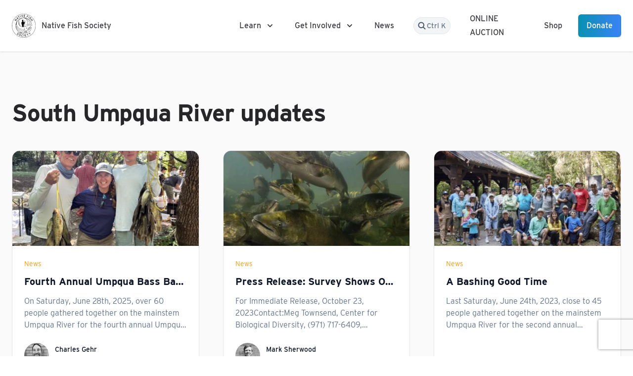

--- FILE ---
content_type: text/html; charset=UTF-8
request_url: https://nativefishsociety.org/learn/watersheds/south-umpqua-river/updates
body_size: 52548
content:
<!-- /layout.antlers.html -->
<!doctype html>
<html class="scroll-smooth"
      lang="en">
    <head>
        <meta charset="utf-8">
        <meta http-equiv="X-UA-Compatible"
              content="IE=edge">
        <meta name="viewport"
              content="width=device-width, initial-scale=1.0, viewport-fit=cover">
        <link rel="preload" as="style" href="https://nativefishsociety.org/build/assets/site-8c33850f.css" /><link rel="preload" as="style" href="https://nativefishsociety.org/build/assets/site-ff405c3d.css" /><link rel="modulepreload" href="https://nativefishsociety.org/build/assets/site-589dd671.js" /><link rel="stylesheet" href="https://nativefishsociety.org/build/assets/site-8c33850f.css" /><link rel="stylesheet" href="https://nativefishsociety.org/build/assets/site-ff405c3d.css" /><script type="module" src="https://nativefishsociety.org/build/assets/site-589dd671.js"></script>
        <script src="https://cdnjs.cloudflare.com/ajax/libs/gsap/3.11.1/gsap.min.js"></script>
        <script src="https://cdnjs.cloudflare.com/ajax/libs/gsap/3.11.1/ScrollTrigger.min.js"></script>

        <script src="/js/fuse.js"></script>
        <link rel="stylesheet"
              href="https://use.typekit.net/zce4oty.css">
        <link rel="stylesheet"
              href="https://cdn.jsdelivr.net/npm/swiper@8/swiper-bundle.min.css" />

        <script src="https://cdn.jsdelivr.net/npm/swiper@8/swiper-bundle.min.js"></script>
        <script src="https://cdnjs.cloudflare.com/ajax/libs/js-cookie/3.0.1/js.cookie.min.js" integrity="sha512-wT7uPE7tOP6w4o28u1DN775jYjHQApdBnib5Pho4RB0Pgd9y7eSkAV1BTqQydupYDB9GBhTcQQzyNMPMV3cAew==" crossorigin="anonymous" referrerpolicy="no-referrer"></script>
       
        <!-- /snippets/_browser_appearance.antlers.html -->








    
    <link rel="icon" href="/favicons/nfs-logo.svg" type="image/svg+xml">
    
    <link rel="mask-icon" href="/favicons/nfs-logo.svg" color="#000000">
    
    
        <link rel="apple-touch-icon" href="/favicons/apple-touch-icon.png">
    
    
    <link rel="manifest" href="/site.webmanifest">




<!-- End: /snippets/_browser_appearance.antlers.html -->

    </head>
    <body class="flex flex-col antialiased  min-h-screen selection:bg-primary-light/50 ">
        <!-- /snippets/_noscript.antlers.html -->
<noscript>
    <style>
        nav.hidden,
        nav ul [x-cloak],
        nav ul li ul {
            display: block !important;
        }
    </style>
    <p class="relative z-50 py-3 px-4 bg-neutral-100 border-b border-neutral-200 text-center font-bold text-xs text-neutral-600">This website requires Javascript for some parts to function properly. Your experience may vary.</p>
</noscript>
<!-- End: /snippets/_noscript.antlers.html -->

        
        
        
        
        
        <!-- /header.antlers.html -->

<header class="relative z-40 bg-white shadow"
        x-data="Components.popover({ open: false, focus: true })"
        x-init="init()"
        @keydown.escape="onEscape"
        @close-popover-group.window="onClosePopoverGroup">

        <backdrop x-cloak x-show="open" class="fixed inset-0 backdrop-blur-md bg-white/30 opacity-100"  aria-hidden="true" ></backdrop>

    <div class="flex justify-between items-center p-4 sm:p-6 md:justify-start md:space-x-10">
        <div class="flex justify-start lg:w-0 lg:flex-1">
            <!-- /components/_logo.antlers.html -->

<a href="/"
   class="flex items-center justify-center text-neutral-700 font-medium"
   aria-label="Logo Native Fish Society"
   href="/">
    <img src="/visuals/nfs-logo.svg"
         class="select-none h-8 w-auto sm:h-12 hidden md:flex"
         width=""
         alt="Native Fish Society" />
         <img src="/visuals/nfs-logo.svg"
         class="select-none h-8 w-auto sm:h-12 flex md:hidden"
         width=""
         alt="Native Fish Society" />
    <span class="ml-3 font-medium">Native Fish Society</span>
</a>
<!-- End: /components/_logo.antlers.html -->
        </div>
        <div class="-mr-2 -my-2 md:hidden">
            <button type="button"
                    class="bg-white rounded-md p-2 inline-flex items-center justify-center text-neutral-700 hover:text-neutral-900 hover:bg-neutral-100 focus:outline-none focus:ring-2 focus:ring-inset focus:ring-cyan-500"
                    @click="toggle"
                    @mousedown="if (open) $event.preventDefault()"
                    aria-expanded="false"
                    :aria-expanded="open.toString()">
                <span class="sr-only">Open menu</span>
                <svg class="h-6 w-6"
                     x-description="Heroicon name: outline/menu"
                     xmlns="http://www.w3.org/2000/svg"
                     fill="none"
                     viewBox="0 0 24 24"
                     stroke-width="2"
                     stroke="currentColor"
                     aria-hidden="true">
                    <path stroke-linecap="round"
                          stroke-linejoin="round"
                          d="M4 6h16M4 12h16M4 18h16"></path>
                </svg>
            </button>
        </div>
        <nav class="hidden md:flex space-x-10"
             x-data="Components.popoverGroup()"
             x-init="init()">
             
            <div class="relative"
                 x-data="Components.popover({ open: false, focus: false })"
                 x-init="init()"
                 
                 @keydown.escape="onEscape"
                 @close-popover-group.window="onClosePopoverGroup">
                 
                <button type="button"
                        x-state:on="Item active"
                        x-state:off="Item inactive"
                        class="group focus:outline-none focus:ring-2 focus:ring-offset-2 text-neutral-700 bg-white hover:text-neutral-900 rounded-md inline-flex items-center text-base font-medium   focus:ring-cyan-500 "
                        :class="{ ' ': open, '': !(open) }"
                        @click="toggle"
                        @mousedown="if (open) $event.preventDefault()"
                        aria-expanded="false"
                        :aria-expanded="open.toString()">
                    <span>Learn</span>
                    <svg x-state:on="Item active"
                         x-state:off="Item inactive"
                         class="ml-2 h-5 w-5  text-neutral-700 group-hover:text-neutral-900"
                         :class="{ '': open, '': !(open) }"
                         x-description="Heroicon name: solid/chevron-down"
                         xmlns="http://www.w3.org/2000/svg"
                         viewBox="0 0 20 20"
                         fill="currentColor"
                         aria-hidden="true">
                        <path fill-rule="evenodd"
                              d="M5.293 7.293a1 1 0 011.414 0L10 10.586l3.293-3.293a1 1 0 111.414 1.414l-4 4a1 1 0 01-1.414 0l-4-4a1 1 0 010-1.414z"
                              clip-rule="evenodd"></path>
                    </svg>
                    
                </button>

                <div x-show="open"
                     x-transition:enter="transition ease-out duration-200"
                     x-transition:enter-start="opacity-0 translate-y-1"
                     x-transition:enter-end="opacity-100 translate-y-0"
                     x-transition:leave="transition ease-in duration-150"
                     x-transition:leave-start="opacity-100 translate-y-0"
                     x-transition:leave-end="opacity-0 translate-y-1"
                     x-description="'Native Fish Society' flyout menu, show/hide based on flyout menu state."
                     class="absolute z-20 -ml-4 mt-3 transform w-screen max-w-md lg:max-w-2xl lg:ml-0 lg:left-1/2 lg:-translate-x-1/2"
                     x-ref="panel"
                     @click.away="open = false"
                     style="display: none">
                    <div class="rounded-lg shadow-lg ring-1 ring-black ring-opacity-5 overflow-hidden">
                        
                        <div
                             class="relative grid gap-6 bg-white px-5 py-6 sm:gap-8 sm:p-8 lg:grid-cols-2">
                            
                            
                            <a href="/learn/native-species"
                               class="-m-3 p-3 flex items-start rounded-lg hover:bg-neutral-50">
                               <div class="h-6 w-6 text-cyan-600 flex-shrink-0">
                                <svg class="w-6 h-6" viewBox="0 0 24 16" xmlns="http://www.w3.org/2000/svg" fill="currentColor"> <!-- Generator: Sketch 55.2 (78181) - https://sketchapp.com --> <title>fish-outline-svgrepo-com</title> <desc>Created with Sketch.</desc> <g id="Page-1" stroke="none" stroke-width="1.5" fill="none" fill-rule="evenodd"> <g id="fish-outline-svgrepo-com" transform="translate(1.000000, 1.000000)"> <path d="M9.33333333,2.33333333 C7.22041667,2.84208333 5.41041667,4.51291667 4.32083333,5.39291667 C4.00649254,5.1016737 3.67522105,4.82925473 3.32875,4.57708333 C1.81375,3.47041667 0,3.33333333 0,3.33333333 C0,3.33333333 0.47375,5.48041667 1.72333333,6.65958333 C0.47375,7.83916667 0,9.98625 0,9.98625 C0,9.98625 1.81375,9.84916667 3.32875,8.7425 C3.67229059,8.49250337 4.00077829,8.22245059 4.3125,7.93375 C5.4,8.81458333 7.21833333,10.4895833 9.33333333,11 L8.66666667,13.3333333 C10.3095833,13.0554167 11.9525,11.85375 12.6133333,11.3229167 C18,11.0833333 20,7.625 20,6.66666667 C20,5.75 18,2.25 12.6295833,2.01125 C11.98,1.49083333 10.3233333,0.28 8.66666667,0 L9.33333333,2.33333333 Z" id="Path" stroke="currentColor" stroke-linejoin="round"></path> <circle id="Oval" fill="currentColor" fill-rule="nonzero" cx="15.6963" cy="5.92592593" r="1.25"></circle> <path d="M15.5555556,11.1111111 C13.5802469,8.59183419 13.5802469,5.48223988 15.5555556,2.96296296" id="Path"></path> </g> </g> </svg>
                            </div>
                                <div class="ml-4">
                                    <p class="text-base font-medium text-neutral-900">
                                        Native Fish
                                    </p>
                                    <p class="mt-1 text-sm text-neutral-700">
                                        Learn about the science of specific river native species
                                    </p>
                                </div>
                            </a>
                            
                            
                            
                            <a href="/learn/about-us"
                               class="-m-3 p-3 flex items-start rounded-lg hover:bg-neutral-50">
                               <div class="h-6 w-6 text-cyan-600 flex-shrink-0">
                                <svg stroke="currentColor" class="w-6 h-6" viewBox="0 0 24 24" fill="none" xmlns="http://www.w3.org/2000/svg"> <path d="M15 19.1276C15.8329 19.37 16.7138 19.5 17.625 19.5C19.1037 19.5 20.5025 19.1576 21.7464 18.5478C21.7488 18.4905 21.75 18.4329 21.75 18.375C21.75 16.0968 19.9031 14.25 17.625 14.25C16.2069 14.25 14.956 14.9655 14.2136 16.0552M15 19.1276V19.125C15 18.0121 14.7148 16.9658 14.2136 16.0552M15 19.1276C15 19.1632 14.9997 19.1988 14.9991 19.2343C13.1374 20.3552 10.9565 21 8.625 21C6.29353 21 4.11264 20.3552 2.25092 19.2343C2.25031 19.198 2.25 19.1615 2.25 19.125C2.25 15.6042 5.10418 12.75 8.625 12.75C11.0329 12.75 13.129 14.085 14.2136 16.0552M12 6.375C12 8.23896 10.489 9.75 8.625 9.75C6.76104 9.75 5.25 8.23896 5.25 6.375C5.25 4.51104 6.76104 3 8.625 3C10.489 3 12 4.51104 12 6.375ZM20.25 8.625C20.25 10.0747 19.0747 11.25 17.625 11.25C16.1753 11.25 15 10.0747 15 8.625C15 7.17525 16.1753 6 17.625 6C19.0747 6 20.25 7.17525 20.25 8.625Z" stroke-width="1.5" stroke-linecap="round" stroke-linejoin="round"/> </svg>
                            </div>
                                <div class="ml-4">
                                    <p class="text-base font-medium text-neutral-900">
                                        About Us
                                    </p>
                                    <p class="mt-1 text-sm text-neutral-700">
                                        Learn about our staff, our values
                                    </p>
                                </div>
                            </a>
                            
                            
                            
                            <a href="/learn/native-fish-rivers"
                               class="-m-3 p-3 flex items-start rounded-lg hover:bg-neutral-50">
                               <div class="h-6 w-6 text-cyan-600 flex-shrink-0">
                                <svg xmlns="http://www.w3.org/2000/svg" fill="none" viewBox="0 0 19 24" stroke-width="1.5" stroke="currentColor" class="w-6 h-6"> <path d="M1,6 C2.25650989,7.55435154 3.78833356,8.3315273 5.59547099,8.3315273 C8.12099692,8.3315273 9.9213453,6 12.5642503,6 C14.1796865,6 15.6582697,6.77717577 17,8.3315273 M1,10.8342363 C2.25650989,12.3885879 3.78833356,13.1657637 5.59547099,13.1657637 C8.12099692,13.1657637 9.9213453,10.8342363 12.5642503,10.8342363 C14.1796865,10.8342363 15.6582697,11.6114121 17,13.1657637 M1,15.6684727 C2.25650989,17.2228242 3.78833356,18 5.59547099,18 C8.12099692,18 9.9213453,15.6684727 12.5642503,15.6684727 C14.1796865,15.6684727 15.6582697,16.4456485 17,18" id="Shape"></path> </svg>
                            </div>
                                <div class="ml-4">
                                    <p class="text-base font-medium text-neutral-900">
                                        Native Fish Rivers
                                    </p>
                                    <p class="mt-1 text-sm text-neutral-700">
                                        Learn about the watersheds we support
through our grass roots efforts.
                                    </p>
                                </div>
                            </a>
                            
                            
                            
                            <a href="/learn/about-us/equity-practice"
                               class="-m-3 p-3 flex items-start rounded-lg hover:bg-neutral-50">
                               <div class="h-6 w-6 text-cyan-600 flex-shrink-0">
                                <svg stroke="currentColor" class="w-6 h-6" viewBox="0 0 24 24" fill="none" xmlns="http://www.w3.org/2000/svg"> <path d="M12 3V20.25M12 20.25C10.528 20.25 9.1179 20.515 7.81483 21M12 20.25C13.472 20.25 14.8821 20.515 16.1852 21M18.75 4.97089C16.5446 4.66051 14.291 4.5 12 4.5C9.70897 4.5 7.45542 4.66051 5.25 4.97089M18.75 4.97089C19.7604 5.1131 20.7608 5.28677 21.75 5.49087M18.75 4.97089L21.3704 15.6961C21.4922 16.1948 21.2642 16.7237 20.7811 16.8975C20.1468 17.1257 19.4629 17.25 18.75 17.25C18.0371 17.25 17.3532 17.1257 16.7189 16.8975C16.2358 16.7237 16.0078 16.1948 16.1296 15.6961L18.75 4.97089ZM2.25 5.49087C3.23922 5.28677 4.23956 5.1131 5.25 4.97089M5.25 4.97089L7.87036 15.6961C7.9922 16.1948 7.76419 16.7237 7.28114 16.8975C6.6468 17.1257 5.96292 17.25 5.25 17.25C4.53708 17.25 3.8532 17.1257 3.21886 16.8975C2.73581 16.7237 2.5078 16.1948 2.62964 15.6961L5.25 4.97089Z" stroke-width="1.5" stroke-linecap="round" stroke-linejoin="round"/> </svg>
                            </div>
                                <div class="ml-4">
                                    <p class="text-base font-medium text-neutral-900">
                                        Equity Practice
                                    </p>
                                    <p class="mt-1 text-sm text-neutral-700">
                                        How we focus on diversity, equity & inclusion
                                    </p>
                                </div>
                            </a>
                            
                            
                            
                            <a href="/learn/science"
                               class="-m-3 p-3 flex items-start rounded-lg hover:bg-neutral-50">
                               <div class="h-6 w-6 text-cyan-600 flex-shrink-0">
                                <svg stroke="currentColor" class="w-6 h-6" viewBox="0 0 24 24" fill="none" xmlns="http://www.w3.org/2000/svg"> <path d="M9.75001 3.10408V8.81802C9.75001 9.41476 9.51295 9.98705 9.091 10.409L5.00001 14.5M9.75001 3.10408C9.49886 3.12743 9.24884 3.15465 9.00001 3.18568M9.75001 3.10408C10.4908 3.03521 11.2413 3 12 3C12.7587 3 13.5093 3.03521 14.25 3.10408M14.25 3.10408V8.81802C14.25 9.41476 14.4871 9.98705 14.909 10.409L19.8 15.3M14.25 3.10408C14.5011 3.12743 14.7512 3.15465 15 3.18568M19.8 15.3L18.2299 15.6925C16.1457 16.2136 13.9216 15.9608 12 15C10.0784 14.0392 7.85435 13.7864 5.7701 14.3075L5.00001 14.5M19.8 15.3L21.2022 16.7022C22.4341 17.9341 21.8527 20.0202 20.1354 20.3134C17.4911 20.7649 14.773 21 12 21C9.227 21 6.50891 20.7649 3.86459 20.3134C2.14728 20.0202 1.56591 17.9341 2.7978 16.7022L5.00001 14.5" stroke-width="1.5" stroke-linecap="round" stroke-linejoin="round"/> </svg>
                            </div>
                                <div class="ml-4">
                                    <p class="text-base font-medium text-neutral-900">
                                        Science
                                    </p>
                                    <p class="mt-1 text-sm text-neutral-700">
                                        Learn about native fish and why they're
so vital to the ecosystem.
                                    </p>
                                </div>
                            </a>
                            
                            
                            
                            <a href="/get-involved/wild-fish-for-all-scholarship"
                               class="-m-3 p-3 flex items-start rounded-lg hover:bg-neutral-50">
                               <div class="h-6 w-6 text-cyan-600 flex-shrink-0">
                                <svg stroke="currentColor" class="w-6 h-6" viewBox="0 0 24 24" fill="none" xmlns="http://www.w3.org/2000/svg"> <path d="M4.25933 10.1468C3.98688 12.2308 3.82139 14.3485 3.76853 16.4941C6.66451 17.7032 9.41893 19.1836 12 20.9037C14.5811 19.1836 17.3355 17.7032 20.2315 16.4941C20.1786 14.3485 20.0131 12.2308 19.7407 10.1468M4.25933 10.1468C3.38362 9.85242 2.49729 9.5812 1.60107 9.33382C4.84646 7.05899 8.32741 5.09732 12 3.49268C15.6727 5.09732 19.1536 7.059 22.399 9.33383C21.5028 9.58122 20.6164 9.85245 19.7407 10.1468M4.25933 10.1468C6.94656 11.05 9.5338 12.171 12.0001 13.4888C14.4663 12.171 17.0535 11.0501 19.7407 10.1468M6.75 15.0001C7.16421 15.0001 7.5 14.6643 7.5 14.2501C7.5 13.8359 7.16421 13.5001 6.75 13.5001C6.33579 13.5001 6 13.8359 6 14.2501C6 14.6643 6.33579 15.0001 6.75 15.0001ZM6.75 15.0001V11.3246C8.44147 10.2736 10.1936 9.31107 12 8.44342M4.99264 19.9928C6.16421 18.8212 6.75 17.2857 6.75 15.7501V14.2501" stroke-width="1.5" stroke-linecap="round" stroke-linejoin="round"/> </svg>
                            </div>
                                <div class="ml-4">
                                    <p class="text-base font-medium text-neutral-900">
                                        Wild Fish For All Scholarship
                                    </p>
                                    <p class="mt-1 text-sm text-neutral-700">
                                        Academic Scholarship for BIPOC in Fisheries Conservation
                                    </p>
                                </div>
                            </a>
                            
                            
                            
                            
 


                        </div>
                        
                        
                        
                        
                        
                        
                        
                        
                        
                        
                        
                        
                        
                        
                        <div class="p-5 bg-neutral-50 sm:p-8">
                            <a href="/learn/about-us/faq"
                               class="-m-3 p-3 flow-root rounded-md hover:bg-neutral-100 transition ease-in-out duration-150">
                                <span class="flex items-center">
                                    <span class="text-base font-medium text-neutral-900">
                                        Frequently Asked Questions
                                    </span>
                                    <span
                                          class="ml-3 inline-flex items-center px-3 py-0.5 rounded-full text-xs font-medium leading-5 bg-cyan-100 text-primary">
                                        <div class="h-6 w-6">
                                            <svg stroke="currentColor" class="w-6 h-6" viewBox="0 0 24 24" fill="none" xmlns="http://www.w3.org/2000/svg"> <path d="M9.87891 7.51884C11.0505 6.49372 12.95 6.49372 14.1215 7.51884C15.2931 8.54397 15.2931 10.206 14.1215 11.2312C13.9176 11.4096 13.6917 11.5569 13.4513 11.6733C12.7056 12.0341 12.0002 12.6716 12.0002 13.5V14.25M21 12C21 16.9706 16.9706 21 12 21C7.02944 21 3 16.9706 3 12C3 7.02944 7.02944 3 12 3C16.9706 3 21 7.02944 21 12ZM12 17.25H12.0075V17.2575H12V17.25Z" stroke-width="1.5" stroke-linecap="round" stroke-linejoin="round"/> </svg>
                                        </div>
                                    </span>
                                </span>
                                <span class="mt-1 block text-sm text-neutral-700">
                                    Get answers to some of the most commonly asked questions about Native Fish Society
                                </span>
                            </a>
                        </div>
                        
                        
                    </div>
                </div>
                
            </div>
            <div class="relative"
                 x-data="Components.popover({ open: false, focus: false })"
                 x-init="init()"
                 @keydown.escape="onEscape"
                 
                 @close-popover-group.window="onClosePopoverGroup">
                <button type="button"
                        x-state:on="Item active"
                        x-state:off="Item inactive"
                        class="group focus:outline-none focus:ring-2 focus:ring-offset-2 text-neutral-700 bg-white hover:text-neutral-900 rounded-md inline-flex items-center text-base font-medium   focus:ring-cyan-500 "
                        :class="{ ' ': open, '': !(open) }"
                        @click="toggle"
                        @mousedown="if (open) $event.preventDefault()"
                        aria-expanded="false"
                        :aria-expanded="open.toString()">
                        
                    <span>Get Involved</span>
                    <svg x-state:on="Item active"
                         x-state:off="Item inactive"
                         class="ml-2 h-5 w-5  text-neutral-700 group-hover:text-neutral-900"
                         :class="{ '': open, '': !(open) }"
                         x-description="Heroicon name: solid/chevron-down"
                         xmlns="http://www.w3.org/2000/svg"
                         viewBox="0 0 20 20"
                         fill="currentColor"
                         aria-hidden="true">
                        <path fill-rule="evenodd"
                              d="M5.293 7.293a1 1 0 011.414 0L10 10.586l3.293-3.293a1 1 0 111.414 1.414l-4 4a1 1 0 01-1.414 0l-4-4a1 1 0 010-1.414z"
                              clip-rule="evenodd"></path>
                    </svg>
                </button>

                <div x-show="open"
                     x-transition:enter="transition ease-out duration-200"
                     x-transition:enter-start="opacity-0 translate-y-1"
                     x-transition:enter-end="opacity-100 translate-y-0"
                     x-transition:leave="transition ease-in duration-150"
                     x-transition:leave-start="opacity-100 translate-y-0"
                     x-transition:leave-end="opacity-0 translate-y-1"
                     x-description="Flyout menu, show/hide based on flyout menu state."
                     class="absolute z-20 left-1/2 transform -translate-x-1/2 mt-3 px-2 w-screen max-w-md sm:px-0"
                     x-ref="panel"
                     x-cloak
                     @click.away="open = false">
                    <div class="rounded-lg shadow-lg ring-1 ring-black ring-opacity-5 overflow-hidden">
                        <div
                             class="relative grid gap-6 bg-white px-5 py-6 sm:gap-8 sm:p-8">
                             
                             
                            <a href="/get-involved/take-action"
                               class="-m-3 p-3 flex items-start rounded-lg hover:bg-neutral-50 transition ease-in-out duration-150">
                                <div class="h-6 w-6 text-cyan-600">
                                    <svg stroke="currentColor" class="w-6 h-6" viewBox="0 0 24 24" fill="none" xmlns="http://www.w3.org/2000/svg"> <path d="M10.3404 15.8398C9.65153 15.7803 8.95431 15.75 8.25 15.75H7.5C5.01472 15.75 3 13.7353 3 11.25C3 8.76472 5.01472 6.75 7.5 6.75H8.25C8.95431 6.75 9.65153 6.71966 10.3404 6.66022M10.3404 15.8398C10.5933 16.8015 10.9237 17.7317 11.3246 18.6234C11.5721 19.1738 11.3842 19.8328 10.8616 20.1345L10.2053 20.5134C9.6539 20.8318 8.9456 20.6306 8.67841 20.0527C8.0518 18.6973 7.56541 17.2639 7.23786 15.771M10.3404 15.8398C9.95517 14.3745 9.75 12.8362 9.75 11.25C9.75 9.66379 9.95518 8.1255 10.3404 6.66022M10.3404 15.8398C13.5 16.1124 16.4845 16.9972 19.1747 18.3749M10.3404 6.66022C13.5 6.3876 16.4845 5.50283 19.1747 4.12509M19.1747 4.12509C19.057 3.74595 18.9302 3.37083 18.7944 3M19.1747 4.12509C19.7097 5.84827 20.0557 7.65462 20.1886 9.51991M19.1747 18.3749C19.057 18.7541 18.9302 19.1292 18.7944 19.5M19.1747 18.3749C19.7097 16.6517 20.0557 14.8454 20.1886 12.9801M20.1886 9.51991C20.6844 9.93264 21 10.5545 21 11.25C21 11.9455 20.6844 12.5674 20.1886 12.9801M20.1886 9.51991C20.2293 10.0913 20.25 10.6682 20.25 11.25C20.25 11.8318 20.2293 12.4087 20.1886 12.9801" stroke-width="1.5" stroke-linecap="round" stroke-linejoin="round"/> </svg>
                                </div>
                                <div class="ml-4">
                                    <p class="text-base font-medium text-neutral-900">
                                       Take Action & Conservation Campaigns
                                    </p>
                                    <p class="mt-1 text-sm text-neutral-700">
                                        Participate in timely Action Alerts
and learn about our current Conservation Campaigns affecting watersheds and native fish
                                    </p>
                                </div>
                            </a>
                            
                            
                             
                            <a href="/get-involved/volunteer"
                               class="-m-3 p-3 flex items-start rounded-lg hover:bg-neutral-50 transition ease-in-out duration-150">
                                <div class="h-6 w-6 text-cyan-600">
                                    <svg stroke="currentColor" class="w-6 h-6" viewBox="0 0 24 24" fill="none" xmlns="http://www.w3.org/2000/svg"> <path d="M17.9999 18.7191C18.2474 18.7396 18.4978 18.75 18.7506 18.75C19.7989 18.75 20.8054 18.5708 21.741 18.2413C21.7473 18.1617 21.7506 18.0812 21.7506 18C21.7506 16.3431 20.4074 15 18.7506 15C18.123 15 17.5403 15.1927 17.0587 15.5222M17.9999 18.7191C18 18.7294 18 18.7397 18 18.75C18 18.975 17.9876 19.1971 17.9635 19.4156C16.2067 20.4237 14.1707 21 12 21C9.82933 21 7.79327 20.4237 6.03651 19.4156C6.01238 19.1971 6 18.975 6 18.75C6 18.7397 6.00003 18.7295 6.00008 18.7192M17.9999 18.7191C17.994 17.5426 17.6494 16.4461 17.0587 15.5222M17.0587 15.5222C15.9928 13.8552 14.1255 12.75 12 12.75C9.87479 12.75 8.00765 13.8549 6.94169 15.5216M6.94169 15.5216C6.46023 15.1925 5.87796 15 5.25073 15C3.59388 15 2.25073 16.3431 2.25073 18C2.25073 18.0812 2.25396 18.1617 2.26029 18.2413C3.19593 18.5708 4.2024 18.75 5.25073 18.75C5.50307 18.75 5.75299 18.7396 6.00008 18.7192M6.94169 15.5216C6.35071 16.4457 6.00598 17.5424 6.00008 18.7192M15 6.75C15 8.40685 13.6569 9.75 12 9.75C10.3431 9.75 9 8.40685 9 6.75C9 5.09315 10.3431 3.75 12 3.75C13.6569 3.75 15 5.09315 15 6.75ZM21 9.75C21 10.9926 19.9926 12 18.75 12C17.5074 12 16.5 10.9926 16.5 9.75C16.5 8.50736 17.5074 7.5 18.75 7.5C19.9926 7.5 21 8.50736 21 9.75ZM7.5 9.75C7.5 10.9926 6.49264 12 5.25 12C4.00736 12 3 10.9926 3 9.75C3 8.50736 4.00736 7.5 5.25 7.5C6.49264 7.5 7.5 8.50736 7.5 9.75Z" stroke-width="1.5" stroke-linecap="round" stroke-linejoin="round"/> </svg>
                                </div>
                                <div class="ml-4">
                                    <p class="text-base font-medium text-neutral-900">
                                       Volunteer
                                    </p>
                                    <p class="mt-1 text-sm text-neutral-700">
                                        See our programs and individual
volunteer opportunities
                                    </p>
                                </div>
                            </a>
                            
                            
                             
                            <a href="/get-involved/events"
                               class="-m-3 p-3 flex items-start rounded-lg hover:bg-neutral-50 transition ease-in-out duration-150">
                                <div class="h-6 w-6 text-cyan-600">
                                    <svg stroke="currentColor" class="w-6 h-6" viewBox="0 0 24 24" fill="none" xmlns="http://www.w3.org/2000/svg"> <path d="M6.75 3V5.25M17.25 3V5.25M3 18.75V7.5C3 6.25736 4.00736 5.25 5.25 5.25H18.75C19.9926 5.25 21 6.25736 21 7.5V18.75M3 18.75C3 19.9926 4.00736 21 5.25 21H18.75C19.9926 21 21 19.9926 21 18.75M3 18.75V11.25C3 10.0074 4.00736 9 5.25 9H18.75C19.9926 9 21 10.0074 21 11.25V18.75M12 12.75H12.0075V12.7575H12V12.75ZM12 15H12.0075V15.0075H12V15ZM12 17.25H12.0075V17.2575H12V17.25ZM9.75 15H9.7575V15.0075H9.75V15ZM9.75 17.25H9.7575V17.2575H9.75V17.25ZM7.5 15H7.5075V15.0075H7.5V15ZM7.5 17.25H7.5075V17.2575H7.5V17.25ZM14.25 12.75H14.2575V12.7575H14.25V12.75ZM14.25 15H14.2575V15.0075H14.25V15ZM14.25 17.25H14.2575V17.2575H14.25V17.25ZM16.5 12.75H16.5075V12.7575H16.5V12.75ZM16.5 15H16.5075V15.0075H16.5V15Z" stroke-width="1.5" stroke-linecap="round" stroke-linejoin="round"/> </svg>
                                </div>
                                <div class="ml-4">
                                    <p class="text-base font-medium text-neutral-900">
                                       Events
                                    </p>
                                    <p class="mt-1 text-sm text-neutral-700">
                                        View current and past events
                                    </p>
                                </div>
                            </a>
                            
                            
                             
                            <a href="/partnerships"
                               class="-m-3 p-3 flex items-start rounded-lg hover:bg-neutral-50 transition ease-in-out duration-150">
                                <div class="h-6 w-6 text-cyan-600">
                                    <svg stroke="currentColor" class="w-6 h-6" viewBox="0 0 24 24" fill="none" xmlns="http://www.w3.org/2000/svg"> <path d="M21 8.25C21 5.76472 18.9013 3.75 16.3125 3.75C14.3769 3.75 12.7153 4.87628 12 6.48342C11.2847 4.87628 9.62312 3.75 7.6875 3.75C5.09867 3.75 3 5.76472 3 8.25C3 15.4706 12 20.25 12 20.25C12 20.25 21 15.4706 21 8.25Z" stroke-width="1.5" stroke-linecap="round" stroke-linejoin="round"/> </svg>
                                </div>
                                <div class="ml-4">
                                    <p class="text-base font-medium text-neutral-900">
                                       Partnerships
                                    </p>
                                    <p class="mt-1 text-sm text-neutral-700">
                                        Learn about our partners and partnership opportunities
                                    </p>
                                </div>
                            </a>
                            
                            
                             
                            <a href="/donate"
                               class="-m-3 p-3 flex items-start rounded-lg hover:bg-neutral-50 transition ease-in-out duration-150">
                                <div class="h-6 w-6 text-cyan-600">
                                    <svg class="w-6 h-6" viewBox="0 0 24 16" xmlns="http://www.w3.org/2000/svg" fill="currentColor"> <!-- Generator: Sketch 55.2 (78181) - https://sketchapp.com --> <title>fish-outline-svgrepo-com</title> <desc>Created with Sketch.</desc> <g id="Page-1" stroke="none" stroke-width="1.5" fill="none" fill-rule="evenodd"> <g id="fish-outline-svgrepo-com" transform="translate(1.000000, 1.000000)"> <path d="M9.33333333,2.33333333 C7.22041667,2.84208333 5.41041667,4.51291667 4.32083333,5.39291667 C4.00649254,5.1016737 3.67522105,4.82925473 3.32875,4.57708333 C1.81375,3.47041667 0,3.33333333 0,3.33333333 C0,3.33333333 0.47375,5.48041667 1.72333333,6.65958333 C0.47375,7.83916667 0,9.98625 0,9.98625 C0,9.98625 1.81375,9.84916667 3.32875,8.7425 C3.67229059,8.49250337 4.00077829,8.22245059 4.3125,7.93375 C5.4,8.81458333 7.21833333,10.4895833 9.33333333,11 L8.66666667,13.3333333 C10.3095833,13.0554167 11.9525,11.85375 12.6133333,11.3229167 C18,11.0833333 20,7.625 20,6.66666667 C20,5.75 18,2.25 12.6295833,2.01125 C11.98,1.49083333 10.3233333,0.28 8.66666667,0 L9.33333333,2.33333333 Z" id="Path" stroke="currentColor" stroke-linejoin="round"></path> <circle id="Oval" fill="currentColor" fill-rule="nonzero" cx="15.6963" cy="5.92592593" r="1.25"></circle> <path d="M15.5555556,11.1111111 C13.5802469,8.59183419 13.5802469,5.48223988 15.5555556,2.96296296" id="Path"></path> </g> </g> </svg>
                                </div>
                                <div class="ml-4">
                                    <p class="text-base font-medium text-neutral-900">
                                       Donate
                                    </p>
                                    <p class="mt-1 text-sm text-neutral-700">
                                        Join Native Fish Society & Revive Abundant Wild Fish!
                                    </p>
                                </div>
                            </a>
                            
                            
                             
                            
                            
                            
                            
                            
                            
                        </div>
                        <div
                             class="px-5 py-5 bg-neutral-50 space-y-6  sm:space-y-0 sm:space-x-10 sm:px-8">
                            <div class="flow-root">
                                
                                
                                
                                
                                
                                
                                
                                
                                
                                
                                
                                
                                
                                
                                <a href="/get-involved/volunteer/river-steward-program"
                                   class="-m-3 p-3 flex items-center rounded-md text-base font-medium text-neutral-900 hover:bg-neutral-100 transition ease-in-out duration-150">
                                    <div class="h-6 w-6 text-cyan-600">
                                        <svg stroke="currentColor" class="w-6 h-6" viewBox="0 0 24 24" fill="none" xmlns="http://www.w3.org/2000/svg"> <path d="M9 12H12.75M9 15H12.75M9 18H12.75M15.75 18.75H18C19.2426 18.75 20.25 17.7426 20.25 16.5V6.10822C20.25 4.97324 19.405 4.01015 18.2739 3.91627C17.9006 3.88529 17.5261 3.85858 17.1505 3.83619M11.3495 3.83619C11.2848 4.04602 11.25 4.26894 11.25 4.5C11.25 4.91421 11.5858 5.25 12 5.25H16.5C16.9142 5.25 17.25 4.91421 17.25 4.5C17.25 4.26894 17.2152 4.04602 17.1505 3.83619M11.3495 3.83619C11.6328 2.91757 12.4884 2.25 13.5 2.25H15C16.0116 2.25 16.8672 2.91757 17.1505 3.83619M11.3495 3.83619C10.9739 3.85858 10.5994 3.88529 10.2261 3.91627C9.09499 4.01015 8.25 4.97324 8.25 6.10822V8.25M8.25 8.25H4.875C4.25368 8.25 3.75 8.75368 3.75 9.375V20.625C3.75 21.2463 4.25368 21.75 4.875 21.75H14.625C15.2463 21.75 15.75 21.2463 15.75 20.625V9.375C15.75 8.75368 15.2463 8.25 14.625 8.25H8.25ZM6.75 12H6.7575V12.0075H6.75V12ZM6.75 15H6.7575V15.0075H6.75V15ZM6.75 18H6.7575V18.0075H6.75V18Z" stroke-width="1.5" stroke-linecap="round" stroke-linejoin="round"/> </svg>
                                    </div>
                                    <div class="ml-4">
                                        <span class="">River Steward Program</span>
                                        <p class="mt-1 text-sm text-neutral-700">
                                            Our flagship grassroots program
                                        </p>
                                    </div>
                                </a>
                                
                                
                                
                                
                            </div>

                        </div>
                    </div>
                </div>
            </div>
            <a href="/news"
               class="text-base font-medium text-neutral-700 hover:text-neutral-900">
                News
            </a>
        </nav>
        <div class="hidden md:flex items-center justify-end md:flex-1 lg:w-0">
            <div x-data="search" class="relative z-10" role="dialog" aria-modal="true">
    <!-- Search Icon Button -->
    <div x-cloak x-show="true">
        <button @click="isOpen = !isOpen; $nextTick(() => $refs.searchInput.focus())" 
                class="inline-flex items-center gap-1 rounded-full px-2 py-1 ring-1  bg-gray-800/5  ring-gray-950/10 ">
            <svg xmlns="http://www.w3.org/2000/svg" viewBox="0 0 16 16" class="-ml-0.5 h-5 w-5  fill-gray-600 ">
                <path fill-rule="evenodd" d="M9.965 11.026a5 5 0 1 1 1.06-1.06l2.755 2.754a.75.75 0 1 1-1.06 1.06l-2.755-2.754ZM10.5 7a3.5 3.5 0 1 1-7 0 3.5 3.5 0 0 1 7 0Z" clip-rule="evenodd"></path>
            </svg>
            <kbd x-show="isMacOS" class="font-sans text-sm font-medium  text-gray-500 ">⌘K</kbd>
            <kbd x-show="!isMacOS" class="font-sans text-sm font-medium  text-gray-500 ">Ctrl&nbsp;K</kbd>
        </button>
    </div>

    <!-- Modal -->
    <div x-show="isOpen"
         style="display: none"
         x-on:keydown.escape.prevent.stop="isOpen = false"
         role="dialog"
         aria-modal="true"
         x-id="['search-title']"
         :aria-labelledby="$id('search-title')"
         class="fixed inset-0 z-10 overflow-y-auto">
        
         <!-- Overlay -->
        <div x-show="isOpen" 
             x-transition:enter="ease-out duration-300"
             x-transition:enter-start="opacity-0"
             x-transition:enter-end="opacity-100"
             x-transition:leave="ease-in duration-200"
             x-transition:leave-start="opacity-100"
             x-transition:leave-end="opacity-0"
             class="fixed inset-0 bg-gray-500/50 backdrop-blur-sm transition-opacity" 
             aria-hidden="true"
             @click="clear()"></div>

        <!-- Panel -->
        <div
            x-show="isOpen" x-transition
            x-on:click="isOpen = false"
            class="relative flex w-full min-h-screen items-start top-20 justify-center p-4"
        >
        <div x-on:click.stop
        x-trap.noscroll.inert="isOpen"
        class="mx-auto w-full max-w-xl transform divide-y divide-gray-100 overflow-hidden rounded-xl bg-white shadow-2xl  transition-all">
       
       <div class="grid grid-cols-1">
           <input type="text" 
                  x-ref="searchInput"
                  x-model="query" 
                  @input="search"
                  class="col-start-1 row-start-1 h-12 w-full pl-11 border-none pr-4 text-base text-gray-900 outline-none placeholder:text-gray-400 sm:text-sm focus:border-none focus:ring-0" 
                  placeholder="Search..." 
                  role="combobox" 
                  aria-expanded="false" 
                  aria-controls="options">
           <svg class="pointer-events-none col-start-1 row-start-1 ml-4 size-5 self-center text-gray-400" viewBox="0 0 20 20" fill="currentColor" aria-hidden="true" data-slot="icon">
               <path fill-rule="evenodd" d="M9 3.5a5.5 5.5 0 1 0 0 11 5.5 5.5 0 0 0 0-11ZM2 9a7 7 0 1 1 12.452 4.391l3.328 3.329a.75.75 0 1 1-1.06 1.06l-3.329-3.328A7 7 0 0 1 2 9Z" clip-rule="evenodd" />
           </svg>
           <button class="cancel-button" type="reset" aria-label="Cancel" @click="clear()">Cancel<svg xmlns="http://www.w3.org/2000/svg" width="32" height="24" viewBox="0 0 32 24" fill="none"><path d="M9.66477 16.1364C9.03409 16.1364 8.49006 15.9972 8.03267 15.7188C7.57812 15.4375 7.22727 15.0455 6.98011 14.5426C6.7358 14.0369 6.61364 13.4489 6.61364 12.7784C6.61364 12.108 6.7358 11.517 6.98011 11.0057C7.22727 10.4915 7.57102 10.0909 8.01136 9.80398C8.45455 9.5142 8.97159 9.36932 9.5625 9.36932C9.90341 9.36932 10.2401 9.42614 10.5724 9.53977C10.9048 9.65341 11.2074 9.83807 11.4801 10.0938C11.7528 10.3466 11.9702 10.6818 12.1321 11.0994C12.294 11.517 12.375 12.0312 12.375 12.642V13.0682H7.32955V12.1989H11.3523C11.3523 11.8295 11.2784 11.5 11.1307 11.2102C10.9858 10.9205 10.7784 10.6918 10.5085 10.5241C10.2415 10.3565 9.92614 10.2727 9.5625 10.2727C9.16193 10.2727 8.81534 10.3722 8.52273 10.571C8.23295 10.767 8.00994 11.0227 7.85369 11.3381C7.69744 11.6534 7.61932 11.9915 7.61932 12.3523V12.9318C7.61932 13.4261 7.70455 13.8452 7.875 14.1889C8.0483 14.5298 8.28835 14.7898 8.59517 14.9688C8.90199 15.1449 9.25852 15.233 9.66477 15.233C9.92898 15.233 10.1676 15.196 10.3807 15.1222C10.5966 15.0455 10.7827 14.9318 10.9389 14.7812C11.0952 14.6278 11.2159 14.4375 11.3011 14.2102L12.2727 14.483C12.1705 14.8125 11.9986 15.1023 11.7571 15.3523C11.5156 15.5994 11.2173 15.7926 10.8622 15.9318C10.5071 16.0682 10.108 16.1364 9.66477 16.1364ZM18.5412 10.9205L17.6378 11.1761C17.581 11.0256 17.4972 10.8793 17.3864 10.7372C17.2784 10.5923 17.1307 10.473 16.9432 10.3793C16.7557 10.2855 16.5156 10.2386 16.223 10.2386C15.8224 10.2386 15.4886 10.331 15.2216 10.5156C14.9574 10.6974 14.8253 10.929 14.8253 11.2102C14.8253 11.4602 14.9162 11.6577 15.098 11.8026C15.2798 11.9474 15.5639 12.0682 15.9503 12.1648L16.9219 12.4034C17.5071 12.5455 17.9432 12.7628 18.2301 13.0554C18.517 13.3452 18.6605 13.7187 18.6605 14.1761C18.6605 14.5511 18.5526 14.8864 18.3366 15.1818C18.1236 15.4773 17.8253 15.7102 17.4418 15.8807C17.0582 16.0511 16.6122 16.1364 16.1037 16.1364C15.4361 16.1364 14.8835 15.9915 14.446 15.7017C14.0085 15.4119 13.7315 14.9886 13.6151 14.4318L14.5696 14.1932C14.6605 14.5455 14.8324 14.8097 15.0852 14.9858C15.3409 15.1619 15.6747 15.25 16.0866 15.25C16.5554 15.25 16.9276 15.1506 17.2031 14.9517C17.4815 14.75 17.6207 14.5085 17.6207 14.2273C17.6207 14 17.5412 13.8097 17.3821 13.6562C17.223 13.5 16.9787 13.3835 16.6491 13.3068L15.5582 13.0511C14.9588 12.9091 14.5185 12.6889 14.2372 12.3906C13.9588 12.0895 13.8196 11.7131 13.8196 11.2614C13.8196 10.892 13.9233 10.5653 14.1307 10.2812C14.3409 9.99716 14.6264 9.77415 14.9872 9.61222C15.3509 9.45028 15.7628 9.36932 16.223 9.36932C16.8707 9.36932 17.3793 9.51136 17.7486 9.79545C18.1207 10.0795 18.3849 10.4545 18.5412 10.9205ZM22.8335 16.1364C22.2198 16.1364 21.6914 15.9915 21.2482 15.7017C20.805 15.4119 20.4641 15.0128 20.2255 14.5043C19.9869 13.9957 19.8675 13.4148 19.8675 12.7614C19.8675 12.0966 19.9897 11.5099 20.234 11.0014C20.4812 10.4901 20.8249 10.0909 21.2653 9.80398C21.7085 9.5142 22.2255 9.36932 22.8164 9.36932C23.2766 9.36932 23.6914 9.45455 24.0607 9.625C24.43 9.79545 24.7326 10.0341 24.9684 10.3409C25.2042 10.6477 25.3505 11.0057 25.4073 11.4148H24.4016C24.3249 11.1165 24.1545 10.8523 23.8903 10.6222C23.6289 10.3892 23.2766 10.2727 22.8335 10.2727C22.4414 10.2727 22.0977 10.375 21.8022 10.5795C21.5096 10.7812 21.2809 11.0668 21.1161 11.4361C20.9542 11.8026 20.8732 12.233 20.8732 12.7273C20.8732 13.233 20.9528 13.6733 21.1119 14.0483C21.2738 14.4233 21.5011 14.7145 21.7937 14.9219C22.0891 15.1293 22.4357 15.233 22.8335 15.233C23.0948 15.233 23.332 15.1875 23.5451 15.0966C23.7582 15.0057 23.9386 14.875 24.0863 14.7045C24.234 14.5341 24.3391 14.3295 24.4016 14.0909H25.4073C25.3505 14.4773 25.2099 14.8253 24.9854 15.1349C24.7638 15.4418 24.4698 15.6861 24.1033 15.8679C23.7397 16.0469 23.3164 16.1364 22.8335 16.1364Z" fill="black" fill-opacity="0.5"/></svg></button>
       </div>

       <!-- Results or Recent Searches -->
       <template x-if="query">
           <div>
               <div x-show="results.nbHits > 0" 
                   class="max-h-96 transform-gpu scroll-py-3 overflow-y-auto p-3" 
                   id="options" 
                   role="listbox">
                   <template x-for="(hits, collection) in results.groupedHits" :key="collection">
                       <div class="mb-6">
                           <h3 class="text-sm font-medium text-gray-900 mb-2" x-text="formatCollectionTitle(collection)"></h3>
                           <ul class="space-y-1">
                               <template x-for="(hit, index) in hits" :key="index">
                                   <li class="group flex cursor-pointer select-none rounded-xl p-3 hover:bg-gray-50" 
                                       role="option" 
                                       tabindex="-1">
                                       <a :href="hit.url" 
                                          @click="addToRecentClicks(hit)"
                                          class="flex w-full items-center">
                                           <div class="flex size-10 flex-none items-center justify-center rounded-lg" 
                                                :class="collectionConfig[hit.collection_title]?.color || 'bg-gray-500'">
                                               <div x-html="collectionConfig[hit.collection_title]?.icon || collectionConfig['pages'].icon"></div>
                                           </div>
                                           <div class="ml-4 flex-auto">
                                               <p class="text-sm font-medium text-gray-700" x-text="hit.title"></p>
                                               <template x-if="hit.sub_title">
                                                   <p class="text-sm text-gray-500" x-text="hit.sub_title"></p>
                                               </template>
                                           </div>
                                       </a>
                                   </li>
                               </template>
                           </ul>
                       </div>
                   </template>
               </div>

               <!-- Empty state -->
               <div x-show="results.nbHits === 0" class="px-6 py-14 text-center text-sm sm:px-14">
                   <svg class="mx-auto size-6 text-gray-400" fill="none" viewBox="0 0 24 24" stroke-width="1.5" stroke="currentColor" aria-hidden="true" data-slot="icon">
                       <path stroke-linecap="round" stroke-linejoin="round" d="M12 9v3.75m9-.75a9 9 0 1 1-18 0 9 9 0 0 1 18 0Zm-9 3.75h.008v.008H12v-.008Z" />
                   </svg>
                   <p class="mt-4 font-semibold text-gray-900">No results found</p>
                   <p class="mt-2 text-gray-500">No results found for <span x-text="query"></span>. Please try again.</p>
               </div>
           </div>
       </template>

       <!-- Recent Clicks when Modal is First Opened -->
       <template x-if="!query && recentClicks.length > 0">
           <div class="px-6 py-6">
               <div class="flex items-center justify-between">
                   <h3 class="text-sm font-medium text-gray-900">Recently Viewed</h3>
                   <button @click="clearRecentClicks()" class="text-sm text-gray-500 hover:text-gray-700">
                       Clear all
                   </button>
               </div>
               <ul class="mt-4 space-y-2">
                   <template x-for="(click, index) in recentClicks" :key="index">
                       <li>
                           <a :href="click.url" 
                              class="w-full text-left px-3 py-2 text-sm text-gray-700 hover:bg-gray-50 rounded-lg flex items-center">
                               <div class="flex size-8 flex-none items-center justify-center rounded-lg" 
                                    :class="collectionConfig[click.collection_title]?.color || 'bg-gray-500'">
                                   <div x-html="collectionConfig[click.collection_title]?.icon || collectionConfig['pages'].icon"></div>
                               </div>
                               <div class="ml-3 flex-auto">
                                   <p class="text-sm font-medium text-gray-700" x-text="click.title"></p>
                                   <template x-if="click.sub_title">
                                       <p class="text-sm text-gray-500" x-text="click.sub_title"></p>
                                   </template>
                               </div>
                           </a>
                       </li>
                   </template>
               </ul>
           </div>
       </template>
       <div class="flex justify-end items-center p-4 text-gray-400 fill-gray-400">
<a href="https://www.algolia.com/ref/docsearch/?utm_source=tailwindcss.com&amp;utm_medium=referral&amp;utm_content=powered_by&amp;utm_campaign=docsearch" class="flex items-center" target="_blank" rel="noopener noreferrer"><span class="mr-2">Search by</span><svg width="77" height="19" aria-label="Algolia" role="img" id="Layer_1" xmlns="http://www.w3.org/2000/svg" viewBox="0 0 2196.2 500"><defs><style>.cls-1,.cls-2{fill:#94A3B9;}.cls-2{fill-rule:evenodd;}</style></defs><path class="cls-2" d="M1070.38,275.3V5.91c0-3.63-3.24-6.39-6.82-5.83l-50.46,7.94c-2.87,.45-4.99,2.93-4.99,5.84l.17,273.22c0,12.92,0,92.7,95.97,95.49,3.33,.1,6.09-2.58,6.09-5.91v-40.78c0-2.96-2.19-5.51-5.12-5.84-34.85-4.01-34.85-47.57-34.85-54.72Z"></path><rect class="cls-1" x="1845.88" y="104.73" width="62.58" height="277.9" rx="5.9" ry="5.9"></rect><path class="cls-2" d="M1851.78,71.38h50.77c3.26,0,5.9-2.64,5.9-5.9V5.9c0-3.62-3.24-6.39-6.82-5.83l-50.77,7.95c-2.87,.45-4.99,2.92-4.99,5.83v51.62c0,3.26,2.64,5.9,5.9,5.9Z"></path><path class="cls-2" d="M1764.03,275.3V5.91c0-3.63-3.24-6.39-6.82-5.83l-50.46,7.94c-2.87,.45-4.99,2.93-4.99,5.84l.17,273.22c0,12.92,0,92.7,95.97,95.49,3.33,.1,6.09-2.58,6.09-5.91v-40.78c0-2.96-2.19-5.51-5.12-5.84-34.85-4.01-34.85-47.57-34.85-54.72Z"></path><path class="cls-2" d="M1631.95,142.72c-11.14-12.25-24.83-21.65-40.78-28.31-15.92-6.53-33.26-9.85-52.07-9.85-18.78,0-36.15,3.17-51.92,9.85-15.59,6.66-29.29,16.05-40.76,28.31-11.47,12.23-20.38,26.87-26.76,44.03-6.38,17.17-9.24,37.37-9.24,58.36,0,20.99,3.19,36.87,9.55,54.21,6.38,17.32,15.14,32.11,26.45,44.36,11.29,12.23,24.83,21.62,40.6,28.46,15.77,6.83,40.12,10.33,52.4,10.48,12.25,0,36.78-3.82,52.7-10.48,15.92-6.68,29.46-16.23,40.78-28.46,11.29-12.25,20.05-27.04,26.25-44.36,6.22-17.34,9.24-33.22,9.24-54.21,0-20.99-3.34-41.19-10.03-58.36-6.38-17.17-15.14-31.8-26.43-44.03Zm-44.43,163.75c-11.47,15.75-27.56,23.7-48.09,23.7-20.55,0-36.63-7.8-48.1-23.7-11.47-15.75-17.21-34.01-17.21-61.2,0-26.89,5.59-49.14,17.06-64.87,11.45-15.75,27.54-23.52,48.07-23.52,20.55,0,36.63,7.78,48.09,23.52,11.47,15.57,17.36,37.98,17.36,64.87,0,27.19-5.72,45.3-17.19,61.2Z"></path><path class="cls-2" d="M894.42,104.73h-49.33c-48.36,0-90.91,25.48-115.75,64.1-14.52,22.58-22.99,49.63-22.99,78.73,0,44.89,20.13,84.92,51.59,111.1,2.93,2.6,6.05,4.98,9.31,7.14,12.86,8.49,28.11,13.47,44.52,13.47,1.23,0,2.46-.03,3.68-.09,.36-.02,.71-.05,1.07-.07,.87-.05,1.75-.11,2.62-.2,.34-.03,.68-.08,1.02-.12,.91-.1,1.82-.21,2.73-.34,.21-.03,.42-.07,.63-.1,32.89-5.07,61.56-30.82,70.9-62.81v57.83c0,3.26,2.64,5.9,5.9,5.9h50.42c3.26,0,5.9-2.64,5.9-5.9V110.63c0-3.26-2.64-5.9-5.9-5.9h-56.32Zm0,206.92c-12.2,10.16-27.97,13.98-44.84,15.12-.16,.01-.33,.03-.49,.04-1.12,.07-2.24,.1-3.36,.1-42.24,0-77.12-35.89-77.12-79.37,0-10.25,1.96-20.01,5.42-28.98,11.22-29.12,38.77-49.74,71.06-49.74h49.33v142.83Z"></path><path class="cls-2" d="M2133.97,104.73h-49.33c-48.36,0-90.91,25.48-115.75,64.1-14.52,22.58-22.99,49.63-22.99,78.73,0,44.89,20.13,84.92,51.59,111.1,2.93,2.6,6.05,4.98,9.31,7.14,12.86,8.49,28.11,13.47,44.52,13.47,1.23,0,2.46-.03,3.68-.09,.36-.02,.71-.05,1.07-.07,.87-.05,1.75-.11,2.62-.2,.34-.03,.68-.08,1.02-.12,.91-.1,1.82-.21,2.73-.34,.21-.03,.42-.07,.63-.1,32.89-5.07,61.56-30.82,70.9-62.81v57.83c0,3.26,2.64,5.9,5.9,5.9h50.42c3.26,0,5.9-2.64,5.9-5.9V110.63c0-3.26-2.64-5.9-5.9-5.9h-56.32Zm0,206.92c-12.2,10.16-27.97,13.98-44.84,15.12-.16,.01-.33,.03-.49,.04-1.12,.07-2.24,.1-3.36,.1-42.24,0-77.12-35.89-77.12-79.37,0-10.25,1.96-20.01,5.42-28.98,11.22-29.12,38.77-49.74,71.06-49.74h49.33v142.83Z"></path><path class="cls-2" d="M1314.05,104.73h-49.33c-48.36,0-90.91,25.48-115.75,64.1-11.79,18.34-19.6,39.64-22.11,62.59-.58,5.3-.88,10.68-.88,16.14s.31,11.15,.93,16.59c4.28,38.09,23.14,71.61,50.66,94.52,2.93,2.6,6.05,4.98,9.31,7.14,12.86,8.49,28.11,13.47,44.52,13.47h0c17.99,0,34.61-5.93,48.16-15.97,16.29-11.58,28.88-28.54,34.48-47.75v50.26h-.11v11.08c0,21.84-5.71,38.27-17.34,49.36-11.61,11.08-31.04,16.63-58.25,16.63-11.12,0-28.79-.59-46.6-2.41-2.83-.29-5.46,1.5-6.27,4.22l-12.78,43.11c-1.02,3.46,1.27,7.02,4.83,7.53,21.52,3.08,42.52,4.68,54.65,4.68,48.91,0,85.16-10.75,108.89-32.21,21.48-19.41,33.15-48.89,35.2-88.52V110.63c0-3.26-2.64-5.9-5.9-5.9h-56.32Zm0,64.1s.65,139.13,0,143.36c-12.08,9.77-27.11,13.59-43.49,14.7-.16,.01-.33,.03-.49,.04-1.12,.07-2.24,.1-3.36,.1-1.32,0-2.63-.03-3.94-.1-40.41-2.11-74.52-37.26-74.52-79.38,0-10.25,1.96-20.01,5.42-28.98,11.22-29.12,38.77-49.74,71.06-49.74h49.33Z"></path><path class="cls-1" d="M249.83,0C113.3,0,2,110.09,.03,246.16c-2,138.19,110.12,252.7,248.33,253.5,42.68,.25,83.79-10.19,120.3-30.03,3.56-1.93,4.11-6.83,1.08-9.51l-23.38-20.72c-4.75-4.21-11.51-5.4-17.36-2.92-25.48,10.84-53.17,16.38-81.71,16.03-111.68-1.37-201.91-94.29-200.13-205.96,1.76-110.26,92-199.41,202.67-199.41h202.69V407.41l-115-102.18c-3.72-3.31-9.42-2.66-12.42,1.31-18.46,24.44-48.53,39.64-81.93,37.34-46.33-3.2-83.87-40.5-87.34-86.81-4.15-55.24,39.63-101.52,94-101.52,49.18,0,89.68,37.85,93.91,85.95,.38,4.28,2.31,8.27,5.52,11.12l29.95,26.55c3.4,3.01,8.79,1.17,9.63-3.3,2.16-11.55,2.92-23.58,2.07-35.92-4.82-70.34-61.8-126.93-132.17-131.26-80.68-4.97-148.13,58.14-150.27,137.25-2.09,77.1,61.08,143.56,138.19,145.26,32.19,.71,62.03-9.41,86.14-26.95l150.26,133.2c6.44,5.71,16.61,1.14,16.61-7.47V9.48C499.66,4.25,495.42,0,490.18,0H249.83Z"></path></svg></a>
</div>
   </div>
        </div>
    </div>
</div>
            
            <a target="_blank"
            href="https://event.auctria.com/d8fc809a-0bc9-4c76-ae70-bce395f6131e/aa6cd270-8751-11e9-a741-3fcfcb35cbb0"
            class="ml-10 text-base font-medium  text-neutral-700 hover:text-neutral-900">
             ONLINE AUCTION
         </a>
            
            <a target="_blank"
            href="https://store.nativefishsociety.org/"
            class="ml-10 text-base font-medium  text-neutral-700 hover:text-neutral-900">
             Shop
         </a>
            
            <a 
            href="https://form-renderer-app.donorperfect.io/give/native-fish-society/default-donation-form---2024"
            class="button">
             Donate
         </a>
            
        </div>
    </div>


    <div x-show="open"
         x-transition:enter="duration-200 ease-out"
         x-transition:enter-start="opacity-0 scale-95"
         x-transition:enter-end="opacity-100 scale-100"
         x-transition:leave="duration-100 ease-in"
         x-transition:leave-start="opacity-100 scale-100"
         x-transition:leave-end="opacity-0 scale-95"
         x-description="Mobile menu, show/hide based on mobile menu state."
         class="absolute z-30 top-0 inset-x-0 p-2 transition transform origin-top-right bg-white md:hidden"
         x-ref="panel"
         x-cloak
         @click.away="open = false"
         style="display: none">
        <div class="rounded-lg shadow-lg ring-1 ring-black ring-opacity-5 bg-white divide-y-2 divide-neutral-50">
            <div class="pt-5 pb-6 px-5">
                <div class="flex items-center justify-between">
                    <div><!-- /components/_logo.antlers.html -->

<a href="/"
   class="flex items-center justify-center text-neutral-700 font-medium"
   aria-label="Logo Native Fish Society"
   href="/">
    <img src="/visuals/nfs-logo.svg"
         class="select-none h-8 w-auto hidden md:flex"
         width=""
         alt="Native Fish Society" />
         <img src="/visuals/nfs-logo.svg"
         class="select-none h-8 w-auto flex md:hidden"
         width=""
         alt="Native Fish Society" />
    <span class="ml-3 font-medium">Native Fish Society</span>
</a>
<!-- End: /components/_logo.antlers.html --></div>
                    <div class="-mr-2">
                        <button type="button"
                                class="bg-white rounded-md p-2 inline-flex items-center justify-center text-neutral-700 hover:text-neutral-900 hover:bg-neutral-100 focus:outline-none focus:ring-2 focus:ring-inset focus:ring-cyan-500"
                                @click="toggle">
                            <span class="sr-only">Close menu</span>
                            <svg class="h-6 w-6"
                                 x-description="Heroicon name: outline/x"
                                 xmlns="http://www.w3.org/2000/svg"
                                 fill="none"
                                 viewBox="0 0 24 24"
                                 stroke-width="2"
                                 stroke="currentColor"
                                 aria-hidden="true">
                                <path stroke-linecap="round"
                                      stroke-linejoin="round"
                                      d="M6 18L18 6M6 6l12 12"></path>
                            </svg>
                        </button>
                    </div>
                </div>
                <div class="mt-6">
                    <nav class="grid grid-cols-1 gap-7">
                        
                        <a href="/get-involved/take-action"  
                           class="-m-3 p-3 flex items-center rounded-lg hover:bg-neutral-50">
                            <div
                                 class="flex-shrink-0 flex items-center justify-center h-10 w-10 rounded-md bg-cyan-500 text-white">
                                 <svg stroke="currentColor" class="w-6 h-6" viewBox="0 0 24 24" fill="none" xmlns="http://www.w3.org/2000/svg"> <path d="M10.3404 15.8398C9.65153 15.7803 8.95431 15.75 8.25 15.75H7.5C5.01472 15.75 3 13.7353 3 11.25C3 8.76472 5.01472 6.75 7.5 6.75H8.25C8.95431 6.75 9.65153 6.71966 10.3404 6.66022M10.3404 15.8398C10.5933 16.8015 10.9237 17.7317 11.3246 18.6234C11.5721 19.1738 11.3842 19.8328 10.8616 20.1345L10.2053 20.5134C9.6539 20.8318 8.9456 20.6306 8.67841 20.0527C8.0518 18.6973 7.56541 17.2639 7.23786 15.771M10.3404 15.8398C9.95517 14.3745 9.75 12.8362 9.75 11.25C9.75 9.66379 9.95518 8.1255 10.3404 6.66022M10.3404 15.8398C13.5 16.1124 16.4845 16.9972 19.1747 18.3749M10.3404 6.66022C13.5 6.3876 16.4845 5.50283 19.1747 4.12509M19.1747 4.12509C19.057 3.74595 18.9302 3.37083 18.7944 3M19.1747 4.12509C19.7097 5.84827 20.0557 7.65462 20.1886 9.51991M19.1747 18.3749C19.057 18.7541 18.9302 19.1292 18.7944 19.5M19.1747 18.3749C19.7097 16.6517 20.0557 14.8454 20.1886 12.9801M20.1886 9.51991C20.6844 9.93264 21 10.5545 21 11.25C21 11.9455 20.6844 12.5674 20.1886 12.9801M20.1886 9.51991C20.2293 10.0913 20.25 10.6682 20.25 11.25C20.25 11.8318 20.2293 12.4087 20.1886 12.9801" stroke-width="1.5" stroke-linecap="round" stroke-linejoin="round"/> </svg>
                            </div>
                            <div class="ml-4 text-base font-medium text-neutral-900">
                                Take Action
                            </div>
                        </a>
                        
                        <a href="/get-involved/volunteer"  
                           class="-m-3 p-3 flex items-center rounded-lg hover:bg-neutral-50">
                            <div
                                 class="flex-shrink-0 flex items-center justify-center h-10 w-10 rounded-md bg-cyan-500 text-white">
                                 <svg stroke="currentColor" class="w-6 h-6" viewBox="0 0 24 24" fill="none" xmlns="http://www.w3.org/2000/svg"> <path d="M17.9999 18.7191C18.2474 18.7396 18.4978 18.75 18.7506 18.75C19.7989 18.75 20.8054 18.5708 21.741 18.2413C21.7473 18.1617 21.7506 18.0812 21.7506 18C21.7506 16.3431 20.4074 15 18.7506 15C18.123 15 17.5403 15.1927 17.0587 15.5222M17.9999 18.7191C18 18.7294 18 18.7397 18 18.75C18 18.975 17.9876 19.1971 17.9635 19.4156C16.2067 20.4237 14.1707 21 12 21C9.82933 21 7.79327 20.4237 6.03651 19.4156C6.01238 19.1971 6 18.975 6 18.75C6 18.7397 6.00003 18.7295 6.00008 18.7192M17.9999 18.7191C17.994 17.5426 17.6494 16.4461 17.0587 15.5222M17.0587 15.5222C15.9928 13.8552 14.1255 12.75 12 12.75C9.87479 12.75 8.00765 13.8549 6.94169 15.5216M6.94169 15.5216C6.46023 15.1925 5.87796 15 5.25073 15C3.59388 15 2.25073 16.3431 2.25073 18C2.25073 18.0812 2.25396 18.1617 2.26029 18.2413C3.19593 18.5708 4.2024 18.75 5.25073 18.75C5.50307 18.75 5.75299 18.7396 6.00008 18.7192M6.94169 15.5216C6.35071 16.4457 6.00598 17.5424 6.00008 18.7192M15 6.75C15 8.40685 13.6569 9.75 12 9.75C10.3431 9.75 9 8.40685 9 6.75C9 5.09315 10.3431 3.75 12 3.75C13.6569 3.75 15 5.09315 15 6.75ZM21 9.75C21 10.9926 19.9926 12 18.75 12C17.5074 12 16.5 10.9926 16.5 9.75C16.5 8.50736 17.5074 7.5 18.75 7.5C19.9926 7.5 21 8.50736 21 9.75ZM7.5 9.75C7.5 10.9926 6.49264 12 5.25 12C4.00736 12 3 10.9926 3 9.75C3 8.50736 4.00736 7.5 5.25 7.5C6.49264 7.5 7.5 8.50736 7.5 9.75Z" stroke-width="1.5" stroke-linecap="round" stroke-linejoin="round"/> </svg>
                            </div>
                            <div class="ml-4 text-base font-medium text-neutral-900">
                                Volunteer
                            </div>
                        </a>
                        
                        <a href="/get-involved/volunteer/river-steward-program"  
                           class="-m-3 p-3 flex items-center rounded-lg hover:bg-neutral-50">
                            <div
                                 class="flex-shrink-0 flex items-center justify-center h-10 w-10 rounded-md bg-cyan-500 text-white">
                                 <svg stroke="currentColor" class="w-6 h-6" viewBox="0 0 24 24" fill="none" xmlns="http://www.w3.org/2000/svg"> <path d="M9 12H12.75M9 15H12.75M9 18H12.75M15.75 18.75H18C19.2426 18.75 20.25 17.7426 20.25 16.5V6.10822C20.25 4.97324 19.405 4.01015 18.2739 3.91627C17.9006 3.88529 17.5261 3.85858 17.1505 3.83619M11.3495 3.83619C11.2848 4.04602 11.25 4.26894 11.25 4.5C11.25 4.91421 11.5858 5.25 12 5.25H16.5C16.9142 5.25 17.25 4.91421 17.25 4.5C17.25 4.26894 17.2152 4.04602 17.1505 3.83619M11.3495 3.83619C11.6328 2.91757 12.4884 2.25 13.5 2.25H15C16.0116 2.25 16.8672 2.91757 17.1505 3.83619M11.3495 3.83619C10.9739 3.85858 10.5994 3.88529 10.2261 3.91627C9.09499 4.01015 8.25 4.97324 8.25 6.10822V8.25M8.25 8.25H4.875C4.25368 8.25 3.75 8.75368 3.75 9.375V20.625C3.75 21.2463 4.25368 21.75 4.875 21.75H14.625C15.2463 21.75 15.75 21.2463 15.75 20.625V9.375C15.75 8.75368 15.2463 8.25 14.625 8.25H8.25ZM6.75 12H6.7575V12.0075H6.75V12ZM6.75 15H6.7575V15.0075H6.75V15ZM6.75 18H6.7575V18.0075H6.75V18Z" stroke-width="1.5" stroke-linecap="round" stroke-linejoin="round"/> </svg>
                            </div>
                            <div class="ml-4 text-base font-medium text-neutral-900">
                                River Steward Program
                            </div>
                        </a>
                        
                        <a href="/learn/native-fish-rivers"  
                           class="-m-3 p-3 flex items-center rounded-lg hover:bg-neutral-50">
                            <div
                                 class="flex-shrink-0 flex items-center justify-center h-10 w-10 rounded-md bg-cyan-500 text-white">
                                 <svg xmlns="http://www.w3.org/2000/svg" fill="none" viewBox="0 0 19 24" stroke-width="1.5" stroke="currentColor" class="w-6 h-6"> <path d="M1,6 C2.25650989,7.55435154 3.78833356,8.3315273 5.59547099,8.3315273 C8.12099692,8.3315273 9.9213453,6 12.5642503,6 C14.1796865,6 15.6582697,6.77717577 17,8.3315273 M1,10.8342363 C2.25650989,12.3885879 3.78833356,13.1657637 5.59547099,13.1657637 C8.12099692,13.1657637 9.9213453,10.8342363 12.5642503,10.8342363 C14.1796865,10.8342363 15.6582697,11.6114121 17,13.1657637 M1,15.6684727 C2.25650989,17.2228242 3.78833356,18 5.59547099,18 C8.12099692,18 9.9213453,15.6684727 12.5642503,15.6684727 C14.1796865,15.6684727 15.6582697,16.4456485 17,18" id="Shape"></path> </svg>
                            </div>
                            <div class="ml-4 text-base font-medium text-neutral-900">
                                Native Fish Rivers
                            </div>
                        </a>
                        
                        
                        
                        
                        <div x-data="search" class="relative z-10" role="dialog" aria-modal="true">
    <div class="grid grid-cols-1 rounded-sm">
        <input type="text" 
               x-ref="searchInput"
               x-model="query" 
               @input="search"
               class="col-start-1 row-start-1 h-12 w-full pl-11 border-none pr-4 text-base text-gray-900 outline-none placeholder:text-gray-400 rounded-md bg-gray-100/70" 
               placeholder="Search..." 
               role="combobox" 
               aria-expanded="false" 
               aria-controls="options">
        <svg class="pointer-events-none col-start-1 row-start-1 ml-4 size-5 self-center text-gray-400" viewBox="0 0 20 20" fill="currentColor" aria-hidden="true" data-slot="icon">
            <path fill-rule="evenodd" d="M9 3.5a5.5 5.5 0 1 0 0 11 5.5 5.5 0 0 0 0-11ZM2 9a7 7 0 1 1 12.452 4.391l3.328 3.329a.75.75 0 1 1-1.06 1.06l-3.329-3.328A7 7 0 0 1 2 9Z" clip-rule="evenodd" />
        </svg>
    </div>

    <!-- Results -->
    <template x-if="query">
        <div>
            <div x-show="results.nbHits > 0" 
                class="max-h-96 transform-gpu scroll-py-3 overflow-y-auto p-3" 
                id="options" 
                role="listbox">
                <template x-for="(hits, collection) in results.groupedHits" :key="collection">
                    <div class="mb-6">
                        <h3 class="text-sm font-medium text-gray-900 mb-2" x-text="formatCollectionTitle(collection)"></h3>
                        <ul class="space-y-1">
                            <template x-for="(hit, index) in hits" :key="index">
                                <li class="group flex cursor-pointer select-none rounded-xl p-3 hover:bg-gray-50" 
                                    role="option" 
                                    tabindex="-1">
                                    <a :href="hit.url" 
                                       @click="addToRecentClicks(hit)"
                                       class="flex w-full items-center">
                                        <div class="flex size-10 flex-none items-center justify-center rounded-lg" 
                                             :class="collectionConfig[hit.collection_title]?.color || 'bg-gray-500'">
                                            <div x-html="collectionConfig[hit.collection_title]?.icon || collectionConfig['pages'].icon"></div>
                                        </div>
                                        <div class="ml-4 flex-auto">
                                            <p class="text-sm font-medium text-gray-700" x-text="hit.title"></p>
                                            <template x-if="hit.sub_title">
                                                <p class="text-sm text-gray-500" x-text="hit.sub_title"></p>
                                            </template>
                                        </div>
                                    </a>
                                </li>
                            </template>
                        </ul>
                    </div>
                </template>
            </div>

            <!-- Empty state -->
            <div x-show="results.nbHits === 0" class="px-6 py-14 text-center text-sm sm:px-14">
                <svg class="mx-auto size-6 text-gray-400" fill="none" viewBox="0 0 24 24" stroke-width="1.5" stroke="currentColor" aria-hidden="true" data-slot="icon">
                    <path stroke-linecap="round" stroke-linejoin="round" d="M12 9v3.75m9-.75a9 9 0 1 1-18 0 9 9 0 0 1 18 0Zm-9 3.75h.008v.008H12v-.008Z" />
                </svg>
                <p class="mt-4 font-semibold text-gray-900">No results found</p>
                <p class="mt-2 text-gray-500">No results found for <span x-text="query"></span>. Please try again.</p>
            </div>
        </div>
    </template>
    <div class="flex justify-end items-center p-4 text-gray-400 fill-gray-400">
        <a href="https://www.algolia.com/ref/docsearch/?utm_source=tailwindcss.com&amp;utm_medium=referral&amp;utm_content=powered_by&amp;utm_campaign=docsearch"
           class="flex items-center"
           target="_blank"
           rel="noopener noreferrer"><span class="mr-2">Search by</span><svg width="77"
                 height="19"
                 aria-label="Algolia"
                 role="img"
                 id="Layer_1"
                 xmlns="http://www.w3.org/2000/svg"
                 viewBox="0 0 2196.2 500">
                <defs>
                    <style>
                        .cls-1,
                        .cls-2 {
                            fill: #94A3B9;
                        }

                        .cls-2 {
                            fill-rule: evenodd;
                        }
                    </style>
                </defs>
                <path class="cls-2"
                      d="M1070.38,275.3V5.91c0-3.63-3.24-6.39-6.82-5.83l-50.46,7.94c-2.87,.45-4.99,2.93-4.99,5.84l.17,273.22c0,12.92,0,92.7,95.97,95.49,3.33,.1,6.09-2.58,6.09-5.91v-40.78c0-2.96-2.19-5.51-5.12-5.84-34.85-4.01-34.85-47.57-34.85-54.72Z">
                </path>
                <rect class="cls-1"
                      x="1845.88"
                      y="104.73"
                      width="62.58"
                      height="277.9"
                      rx="5.9"
                      ry="5.9"></rect>
                <path class="cls-2"
                      d="M1851.78,71.38h50.77c3.26,0,5.9-2.64,5.9-5.9V5.9c0-3.62-3.24-6.39-6.82-5.83l-50.77,7.95c-2.87,.45-4.99,2.92-4.99,5.83v51.62c0,3.26,2.64,5.9,5.9,5.9Z">
                </path>
                <path class="cls-2"
                      d="M1764.03,275.3V5.91c0-3.63-3.24-6.39-6.82-5.83l-50.46,7.94c-2.87,.45-4.99,2.93-4.99,5.84l.17,273.22c0,12.92,0,92.7,95.97,95.49,3.33,.1,6.09-2.58,6.09-5.91v-40.78c0-2.96-2.19-5.51-5.12-5.84-34.85-4.01-34.85-47.57-34.85-54.72Z">
                </path>
                <path class="cls-2"
                      d="M1631.95,142.72c-11.14-12.25-24.83-21.65-40.78-28.31-15.92-6.53-33.26-9.85-52.07-9.85-18.78,0-36.15,3.17-51.92,9.85-15.59,6.66-29.29,16.05-40.76,28.31-11.47,12.23-20.38,26.87-26.76,44.03-6.38,17.17-9.24,37.37-9.24,58.36,0,20.99,3.19,36.87,9.55,54.21,6.38,17.32,15.14,32.11,26.45,44.36,11.29,12.23,24.83,21.62,40.6,28.46,15.77,6.83,40.12,10.33,52.4,10.48,12.25,0,36.78-3.82,52.7-10.48,15.92-6.68,29.46-16.23,40.78-28.46,11.29-12.25,20.05-27.04,26.25-44.36,6.22-17.34,9.24-33.22,9.24-54.21,0-20.99-3.34-41.19-10.03-58.36-6.38-17.17-15.14-31.8-26.43-44.03Zm-44.43,163.75c-11.47,15.75-27.56,23.7-48.09,23.7-20.55,0-36.63-7.8-48.1-23.7-11.47-15.75-17.21-34.01-17.21-61.2,0-26.89,5.59-49.14,17.06-64.87,11.45-15.75,27.54-23.52,48.07-23.52,20.55,0,36.63,7.78,48.09,23.52,11.47,15.57,17.36,37.98,17.36,64.87,0,27.19-5.72,45.3-17.19,61.2Z">
                </path>
                <path class="cls-2"
                      d="M894.42,104.73h-49.33c-48.36,0-90.91,25.48-115.75,64.1-14.52,22.58-22.99,49.63-22.99,78.73,0,44.89,20.13,84.92,51.59,111.1,2.93,2.6,6.05,4.98,9.31,7.14,12.86,8.49,28.11,13.47,44.52,13.47,1.23,0,2.46-.03,3.68-.09,.36-.02,.71-.05,1.07-.07,.87-.05,1.75-.11,2.62-.2,.34-.03,.68-.08,1.02-.12,.91-.1,1.82-.21,2.73-.34,.21-.03,.42-.07,.63-.1,32.89-5.07,61.56-30.82,70.9-62.81v57.83c0,3.26,2.64,5.9,5.9,5.9h50.42c3.26,0,5.9-2.64,5.9-5.9V110.63c0-3.26-2.64-5.9-5.9-5.9h-56.32Zm0,206.92c-12.2,10.16-27.97,13.98-44.84,15.12-.16,.01-.33,.03-.49,.04-1.12,.07-2.24,.1-3.36,.1-42.24,0-77.12-35.89-77.12-79.37,0-10.25,1.96-20.01,5.42-28.98,11.22-29.12,38.77-49.74,71.06-49.74h49.33v142.83Z">
                </path>
                <path class="cls-2"
                      d="M2133.97,104.73h-49.33c-48.36,0-90.91,25.48-115.75,64.1-14.52,22.58-22.99,49.63-22.99,78.73,0,44.89,20.13,84.92,51.59,111.1,2.93,2.6,6.05,4.98,9.31,7.14,12.86,8.49,28.11,13.47,44.52,13.47,1.23,0,2.46-.03,3.68-.09,.36-.02,.71-.05,1.07-.07,.87-.05,1.75-.11,2.62-.2,.34-.03,.68-.08,1.02-.12,.91-.1,1.82-.21,2.73-.34,.21-.03,.42-.07,.63-.1,32.89-5.07,61.56-30.82,70.9-62.81v57.83c0,3.26,2.64,5.9,5.9,5.9h50.42c3.26,0,5.9-2.64,5.9-5.9V110.63c0-3.26-2.64-5.9-5.9-5.9h-56.32Zm0,206.92c-12.2,10.16-27.97,13.98-44.84,15.12-.16,.01-.33,.03-.49,.04-1.12,.07-2.24,.1-3.36,.1-42.24,0-77.12-35.89-77.12-79.37,0-10.25,1.96-20.01,5.42-28.98,11.22-29.12,38.77-49.74,71.06-49.74h49.33v142.83Z">
                </path>
                <path class="cls-2"
                      d="M1314.05,104.73h-49.33c-48.36,0-90.91,25.48-115.75,64.1-11.79,18.34-19.6,39.64-22.11,62.59-.58,5.3-.88,10.68-.88,16.14s.31,11.15,.93,16.59c4.28,38.09,23.14,71.61,50.66,94.52,2.93,2.6,6.05,4.98,9.31,7.14,12.86,8.49,28.11,13.47,44.52,13.47h0c17.99,0,34.61-5.93,48.16-15.97,16.29-11.58,28.88-28.54,34.48-47.75v50.26h-.11v11.08c0,21.84-5.71,38.27-17.34,49.36-11.61,11.08-31.04,16.63-58.25,16.63-11.12,0-28.79-.59-46.6-2.41-2.83-.29-5.46,1.5-6.27,4.22l-12.78,43.11c-1.02,3.46,1.27,7.02,4.83,7.53,21.52,3.08,42.52,4.68,54.65,4.68,48.91,0,85.16-10.75,108.89-32.21,21.48-19.41,33.15-48.89,35.2-88.52V110.63c0-3.26-2.64-5.9-5.9-5.9h-56.32Zm0,64.1s.65,139.13,0,143.36c-12.08,9.77-27.11,13.59-43.49,14.7-.16,.01-.33,.03-.49,.04-1.12,.07-2.24,.1-3.36,.1-1.32,0-2.63-.03-3.94-.1-40.41-2.11-74.52-37.26-74.52-79.38,0-10.25,1.96-20.01,5.42-28.98,11.22-29.12,38.77-49.74,71.06-49.74h49.33Z">
                </path>
                <path class="cls-1"
                      d="M249.83,0C113.3,0,2,110.09,.03,246.16c-2,138.19,110.12,252.7,248.33,253.5,42.68,.25,83.79-10.19,120.3-30.03,3.56-1.93,4.11-6.83,1.08-9.51l-23.38-20.72c-4.75-4.21-11.51-5.4-17.36-2.92-25.48,10.84-53.17,16.38-81.71,16.03-111.68-1.37-201.91-94.29-200.13-205.96,1.76-110.26,92-199.41,202.67-199.41h202.69V407.41l-115-102.18c-3.72-3.31-9.42-2.66-12.42,1.31-18.46,24.44-48.53,39.64-81.93,37.34-46.33-3.2-83.87-40.5-87.34-86.81-4.15-55.24,39.63-101.52,94-101.52,49.18,0,89.68,37.85,93.91,85.95,.38,4.28,2.31,8.27,5.52,11.12l29.95,26.55c3.4,3.01,8.79,1.17,9.63-3.3,2.16-11.55,2.92-23.58,2.07-35.92-4.82-70.34-61.8-126.93-132.17-131.26-80.68-4.97-148.13,58.14-150.27,137.25-2.09,77.1,61.08,143.56,138.19,145.26,32.19,.71,62.03-9.41,86.14-26.95l150.26,133.2c6.44,5.71,16.61,1.14,16.61-7.47V9.48C499.66,4.25,495.42,0,490.18,0H249.83Z">
                </path>
            </svg></a>
    </div>
</div>
                    </nav>

                </div>
            </div>
            <div class="py-6 px-5">
                <div class="grid grid-cols-2 gap-4">
                    
                    
                    <a href="/news"
                       class="text-base font-medium text-neutral-900 hover:text-neutral-900">
                        News
                    </a>
                    
                    
                    
                    <a href="/get-involved/events"
                       class="text-base font-medium text-neutral-900 hover:text-neutral-900">
                        Events
                    </a>
                    
                    
                    
                    <a href="/learn/science"
                       class="text-base font-medium text-neutral-900 hover:text-neutral-900">
                        Science
                    </a>
                    
                    
                    
                    <a href="/learn/about-us/equity-practice"
                       class="text-base font-medium text-neutral-900 hover:text-neutral-900">
                        Equity Practice
                    </a>
                    
                    
                    
                    <a href="/get-involved/wild-fish-for-all-scholarship"
                       class="text-base font-medium text-neutral-900 hover:text-neutral-900">
                        Wild Fish for All Scholarship
                    </a>
                    
                    
                    
                    <a href="/learn/about-us"
                       class="text-base font-medium text-neutral-900 hover:text-neutral-900">
                        About Us
                    </a>
                    
                    
                    
                    <a href="https://store.nativefishsociety.org/"
                       class="text-base font-medium text-neutral-900 hover:text-neutral-900">
                        SHOP
                    </a>
                    
                    
                    
                    <a href="https://event.auctria.com/d8fc809a-0bc9-4c76-ae70-bce395f6131e/aa6cd270-8751-11e9-a741-3fcfcb35cbb0"
                       class="text-base font-medium text-neutral-900 hover:text-neutral-900">
                        ONLINE AUCTION
                    </a>
                    
                    
                    
                    <a href="https://nativefishsociety.org/donate"
                       class="text-base font-medium text-neutral-900 hover:text-neutral-900">
                        Donation FAQ's
                    </a>
                    
                    
                    
                    
   
                </div>
                <div class="mt-6">
                    
                    
                    
                    
                    
                    
                    
                    
                    
                    
                    
                    
                    
                    
                    
                    
                    
                    
                    
                    
                    <a href="https://form-renderer-app.donorperfect.io/give/native-fish-society/default-donation-form---2024"  
                    class="w-full flex items-center justify-center px-4 py-2 border border-transparent rounded-md shadow-sm text-base font-medium text-white bg-cyan-600 hover:bg-cyan-700">
                     Donate
                 </a>
                    
                    


                </div>
            </div>
        </div>
    </div>
    
</header>
<!-- End: /header.antlers.html -->
        <main class="flex flex-col flex-1 ">

            <main class="outer-grid bg-neutral-50 relative min-h-screen"
      id="content">
    <div class="fluid-container-small ">
        
        <!-- /typography/_h1.antlers.html -->
<h1
               class="text-2xl md:text-5xl font-semibold tracking-tight leading-tight text-neutral mb-12">
    South Umpqua River updates
</h1>
<!-- End: /typography/_h1.antlers.html -->
        
        
        <div class="grid grid-cols-12 gap-12">
            
                
                    
                        <div
     class="flex flex-col overflow-hidden rounded-2xl border border-neutral-200 col-span-full sm:col-span-6  lg:col-span-4 lg:col-start-0 group">
    <div class="flex-shrink-0 relative overflow-hidden">
        <a href="/news-media/a-bashing-good-time-2025"
           href="/news-media/a-bashing-good-time-2025"


>
        
           


<script>
        window.addEventListener('load', function () {
            window.responsiveResizeObserver = new ResizeObserver((entries) => {
                entries.forEach(entry => {
                    const imgWidth = entry.target.getBoundingClientRect().width;
                    entry.target.parentNode.querySelectorAll('source').forEach((source) => {
                        source.sizes = Math.ceil(imgWidth / window.innerWidth * 100) + 'vw';
                    });
                });
            });

            document.querySelectorAll('[data-statamic-responsive-images]').forEach(responsiveImage => {
                responsiveResizeObserver.onload = null;
                responsiveResizeObserver.observe(responsiveImage);
            });
        });
    </script>

<picture>
                        
                            <source
                     type="image/webp"                                         srcset="[data-uri] 32w, /img/containers/assets/img_0771.jpg/6af849025447019095ca714ce818036d.webp 145w, /img/containers/assets/img_0771.jpg/042361bae6a169c5c2f369f43c6bc775.webp 174w, /img/containers/assets/img_0771.jpg/d7dffb41dd471438e7b4d75d1530dd56.webp 208w, /img/containers/assets/img_0771.jpg/f67832481cbcbf1dc4dfca1da951d029.webp 249w, /img/containers/assets/img_0771.jpg/565efded7a9f1531b9c07ad893e17ba5.webp 297w, /img/containers/assets/img_0771.jpg/1ed3cc52f66d410a71ae4398718b2a8d.webp 355w"
                     sizes="1px"                 >
                                
                            <source
                     type="image/jpeg"                                         srcset="[data-uri] 32w, /img/containers/assets/img_0771.jpg/aac5e175bda3fd13afa3c243beedb081.jpg 145w, /img/containers/assets/img_0771.jpg/fc76737fd8ec758d50f2b21d8248a3c4.jpg 174w, /img/containers/assets/img_0771.jpg/0ae5fa67d2b73b9fab34ea49b63ca712.jpg 208w, /img/containers/assets/img_0771.jpg/388c0679f900ef58d279673c2de49ceb.jpg 249w, /img/containers/assets/img_0771.jpg/fa05f044279118fe5ea58ec384995973.jpg 297w, /img/containers/assets/img_0771.jpg/a8631e71add054355edc384a7433b413.jpg 355w"
                     sizes="1px"                 >
                        
    <img
        class="h-48 w-full object-cover overflow-hidden transform group-hover:scale-[1.03] duration-400"
        src="/img/containers/assets/img_0771.jpg/ef73c031f050ac80bc7154823164b6b3.jpg"
                alt="The Andras family continued their tradition of absolutely schooling their catch at the 4th Annual Umpqua Bass Bash!"
                 width="400"          height="533"                 data-statamic-responsive-images
            >
</picture>




           
        </a>
    </div>
    <div class="flex flex-1 flex-col justify-between bg-white p-6">
        <div class="flex-1">
            <div class="flex justify-between">
                
                    <span class="inline-flex items-center rounded-full text-sm 
    text-amber-500
">
                        News
                    </span>
                
                
            </div>
            <a href="/news-media/a-bashing-good-time-2025"



               class="mt-2 block ">
                <p class="text-xl font-semibold text-gray-900 truncate">Fourth Annual Umpqua Bass Bash: A Bashing Good Time!</p>
                <p class="mt-3 text-base text-gray-500 line-clamp-3 leading-normal">
                    

                        
                        
                            On Saturday, June 28th, 2025, over 60 people gathered together on the mainstem Umpqua River for the fourth annual Umpqua Bass Bash - a day dedicated to removing invasive smallmouth bass, raising...
                        

                </p>
            </a>
        </div>
        
            <div class="mt-6 flex items-center">
                
                    <div class="flex-shrink-0">
                        <a href="/about/staff/charles-gehr"


>
                            <span class="sr-only">Charles Gehr</span>
                            


<picture>
                        
                            <source
                     type="image/webp"                                         srcset="[data-uri] 32w, /img/containers/assets/img/staff/cg.png/51a099a20a23d97ab70d63f4e07ac518.webp 50w"
                     sizes="1px"                 >
                                
                            <source
                     type="image/png"                                         srcset="[data-uri] 32w, /img/containers/assets/img/staff/cg.png/9c164b7453742defed2c80834094bc34.png 50w"
                     sizes="1px"                 >
                        
    <img
        class="rounded-full object-cover aspect-1 m-0"
        src="/img/containers/assets/img/staff/cg.png/9c164b7453742defed2c80834094bc34.png"
                alt=""
                 width="50"          height="50"                 data-statamic-responsive-images
            >
</picture>




                        </a>
                    </div>
                
                <div class="ml-3">
                    
                        <p class="text-sm font-medium text-gray-900">
                            <a href="/about/staff/charles-gehr"


 lorem
                               class="hover:underline">Charles Gehr</a>
                        </p>
                    
                    <div class="flex space-x-1 text-sm text-gray-500">
                        
    <time datetime="July 3rd, 2025">
        

            Jul 3, 2025
        
    </time>

                        
                            <span aria-hidden="true">·</span>
                            <span>0 min read</span>
                        
                    </div>
                </div>
            </div>
        
    </div>
</div>

                    
                        <div
     class="flex flex-col overflow-hidden rounded-2xl border border-neutral-200 col-span-full sm:col-span-6  lg:col-span-4 lg:col-start-0 group">
    <div class="flex-shrink-0 relative overflow-hidden">
        <a href="/news-media/press-release-survey-shows-only-17-wild-spring-chinook-salmon-return-to-oregons-south-umpqua-river"
           href="/news-media/press-release-survey-shows-only-17-wild-spring-chinook-salmon-return-to-oregons-south-umpqua-river"


>
        
           


<picture>
                        
                            <source
                     type="image/webp"                                         srcset="[data-uri] 32w, /img/containers/assets/sping-chinook-odfw.webp/b6599f6b0f233571f6baeab00f763be2.webp 400w"
                     sizes="1px"                 >
                                
                            <source
                     type="image/webp"                                         srcset="[data-uri] 32w, /img/containers/assets/sping-chinook-odfw.webp/f26098481322a82c19c83e73282a27e6.webp 400w"
                     sizes="1px"                 >
                        
    <img
        class="h-48 w-full object-cover overflow-hidden transform group-hover:scale-[1.03] duration-400"
        src="/img/containers/assets/sping-chinook-odfw.webp/ae2287f27ece8ed80963841a203e6625.webp"
                alt=""
                 width="400"          height="265"                 data-statamic-responsive-images
            >
</picture>




           
        </a>
    </div>
    <div class="flex flex-1 flex-col justify-between bg-white p-6">
        <div class="flex-1">
            <div class="flex justify-between">
                
                    <span class="inline-flex items-center rounded-full text-sm 
    text-amber-500
">
                        News
                    </span>
                
                
            </div>
            <a href="/news-media/press-release-survey-shows-only-17-wild-spring-chinook-salmon-return-to-oregons-south-umpqua-river"



               class="mt-2 block ">
                <p class="text-xl font-semibold text-gray-900 truncate">Press Release: Survey Shows Only 17 Wild Spring Chinook Salmon observed in Oregon’s South Umpqua River</p>
                <p class="mt-3 text-base text-gray-500 line-clamp-3 leading-normal">
                    

                        
                        
                            For Immediate Release, October 23, 2023Contact:Meg Townsend, Center for Biological Diversity, (971) 717-6409, mtownsend@biologicaldiversity.orgStanley Petrowski, Umpqua Watersheds, (541) 825-3070,...
                        

                </p>
            </a>
        </div>
        
            <div class="mt-6 flex items-center">
                
                    <div class="flex-shrink-0">
                        <a href="/about/staff/mark-sherwood"


>
                            <span class="sr-only">Mark Sherwood</span>
                            


<picture>
                        
                            <source
                     type="image/webp"                                         srcset="[data-uri] 32w, /img/containers/assets/img/staff/ms.png/ccbf9b100fe59ca0ec1138bf3c55f1cc.webp 50w"
                     sizes="1px"                 >
                                
                            <source
                     type="image/png"                                         srcset="[data-uri] 32w, /img/containers/assets/img/staff/ms.png/b833f7b1200beb31236b8d42f24b945b.png 50w"
                     sizes="1px"                 >
                        
    <img
        class="rounded-full object-cover aspect-1 m-0"
        src="/img/containers/assets/img/staff/ms.png/b833f7b1200beb31236b8d42f24b945b.png"
                alt=""
                 width="50"          height="50"                 data-statamic-responsive-images
            >
</picture>




                        </a>
                    </div>
                
                <div class="ml-3">
                    
                        <p class="text-sm font-medium text-gray-900">
                            <a href="/about/staff/mark-sherwood"


 lorem
                               class="hover:underline">Mark Sherwood</a>
                        </p>
                    
                    <div class="flex space-x-1 text-sm text-gray-500">
                        
    <time datetime="October 25th, 2023">
        
            Oct 25, 2023
        
    </time>

                        
                            <span aria-hidden="true">·</span>
                            <span>0 min read</span>
                        
                    </div>
                </div>
            </div>
        
    </div>
</div>

                    
                        <div
     class="flex flex-col overflow-hidden rounded-2xl border border-neutral-200 col-span-full sm:col-span-6  lg:col-span-4 lg:col-start-0 group">
    <div class="flex-shrink-0 relative overflow-hidden">
        <a href="/news-media/a-bashing-good-time"
           href="/news-media/a-bashing-good-time"


>
        
           


<picture>
                        
                            <source
                     type="image/webp"                                         srcset="[data-uri] 32w, /img/containers/assets/b59a8905-bd62-4352-a527-44fecb7a851f_1_201_a.jpeg/1951f54dc9287e142334c7b907bcc295.webp 197w, /img/containers/assets/b59a8905-bd62-4352-a527-44fecb7a851f_1_201_a.jpeg/95b614310ab39861a61d0e891c9a6fdd.webp 236w, /img/containers/assets/b59a8905-bd62-4352-a527-44fecb7a851f_1_201_a.jpeg/60b8c3aeb682cf08e240cf95ffed912c.webp 282w, /img/containers/assets/b59a8905-bd62-4352-a527-44fecb7a851f_1_201_a.jpeg/0121a6a2ab0aec066f21fa96dc01aafd.webp 337w"
                     sizes="1px"                 >
                                
                            <source
                     type="image/jpeg"                                         srcset="[data-uri] 32w, /img/containers/assets/b59a8905-bd62-4352-a527-44fecb7a851f_1_201_a.jpeg/075a2f92f19b6bfac1547e0c44972609.jpeg 197w, /img/containers/assets/b59a8905-bd62-4352-a527-44fecb7a851f_1_201_a.jpeg/6e8c58a076724ba7d4b887a5557c8a39.jpeg 236w, /img/containers/assets/b59a8905-bd62-4352-a527-44fecb7a851f_1_201_a.jpeg/f530b3bff2a85b6b52d36bc0b14e461b.jpeg 282w, /img/containers/assets/b59a8905-bd62-4352-a527-44fecb7a851f_1_201_a.jpeg/aa2bddcb5d6166b28d64a6b727ca849f.jpeg 337w"
                     sizes="1px"                 >
                        
    <img
        class="h-48 w-full object-cover overflow-hidden transform group-hover:scale-[1.03] duration-400"
        src="/img/containers/assets/b59a8905-bd62-4352-a527-44fecb7a851f_1_201_a.jpeg/8457e9264571b15ad6cfe84ae0385841.jpeg"
                alt=""
                 width="400"          height="311"                 data-statamic-responsive-images
            >
</picture>




           
        </a>
    </div>
    <div class="flex flex-1 flex-col justify-between bg-white p-6">
        <div class="flex-1">
            <div class="flex justify-between">
                
                    <span class="inline-flex items-center rounded-full text-sm 
    text-amber-500
">
                        News
                    </span>
                
                
            </div>
            <a href="/news-media/a-bashing-good-time"



               class="mt-2 block ">
                <p class="text-xl font-semibold text-gray-900 truncate">A Bashing Good Time</p>
                <p class="mt-3 text-base text-gray-500 line-clamp-3 leading-normal">
                    

                        
                        
                            Last Saturday, June 24th, 2023, close to 45 people gathered together on the mainstem Umpqua River for the second annual Umpqua Bass Bash! Anglers from all over the state participated in the event...
                        

                </p>
            </a>
        </div>
        
            <div class="mt-6 flex items-center">
                
                <div class="ml-3">
                    
                    <div class="flex space-x-1 text-sm text-gray-500">
                        
    <time datetime="June 29th, 2023">
        
            Jun 29, 2023
        
    </time>

                        
                            <span aria-hidden="true">·</span>
                            <span>0 min read</span>
                        
                    </div>
                </div>
            </div>
        
    </div>
</div>

                    
                        <div
     class="flex flex-col overflow-hidden rounded-2xl border border-neutral-200 col-span-full sm:col-span-6  lg:col-span-4 lg:col-start-0 group">
    <div class="flex-shrink-0 relative overflow-hidden">
        <a href="/events/home-waters-s-x"
           href="/events/home-waters-s-x"


>
        
           


<picture>
                        
                            <source
                     type="image/webp"                                         srcset="[data-uri] 32w, /img/containers/assets/img/events/014_steamboat_0-2.jpg/0aebb5f67a1ed671753446b3a455f389.webp 342w"
                     sizes="1px"                 >
                                
                            <source
                     type="image/jpeg"                                         srcset="[data-uri] 32w, /img/containers/assets/img/events/014_steamboat_0-2.jpg/fa267feb0eefdee41dfae676b90b9d01.jpg 342w"
                     sizes="1px"                 >
                        
    <img
        class="h-48 w-full object-cover overflow-hidden transform group-hover:scale-[1.03] duration-400"
        src="/img/containers/assets/img/events/014_steamboat_0-2.jpg/f3059bfaf32d71d396d0f51890e23c7b.jpg"
                alt=""
                 width="400"          height="267"                 data-statamic-responsive-images
            >
</picture>




           
        </a>
    </div>
    <div class="flex flex-1 flex-col justify-between bg-white p-6">
        <div class="flex-1">
            <div class="flex justify-between">
                
                    <span class="inline-flex items-center rounded-full text-sm 
    text-green-500
">
                        Events
                    </span>
                
                
                    <span class="inline-flex items-center rounded-full text-sm text-neutral-400">
                        Expired
                    </span>
                
            </div>
            <a href="/events/home-waters-s-x"



               class="mt-2 block ">
                <p class="text-xl font-semibold text-gray-900 truncate">Home Waters: SxNW</p>
                <p class="mt-3 text-base text-gray-500 line-clamp-3 leading-normal">
                    

                        
                        
                            Join Native Fish Society, in partnership with Valley View Winery, Fly Water Travel, and the Ashland Fly Shop, on Thursday, June 8, from 5:30-8:30pm for Home Waters: South by Northwest - a...
                        

                </p>
            </a>
        </div>
        
            <div class="mt-6 flex items-center">
                
                    <div class="flex-shrink-0 h-6 w-6">
                        <svg xmlns="http://www.w3.org/2000/svg" fill="none" viewBox="0 0 24 24" stroke-width="1.5" stroke="currentColor" class="size-6">
                            <path stroke-linecap="round" stroke-linejoin="round" d="M6.75 3v2.25M17.25 3v2.25M3 18.75V7.5a2.25 2.25 0 0 1 2.25-2.25h13.5A2.25 2.25 0 0 1 21 7.5v11.25m-18 0A2.25 2.25 0 0 0 5.25 21h13.5A2.25 2.25 0 0 0 21 18.75m-18 0v-7.5A2.25 2.25 0 0 1 5.25 9h13.5A2.25 2.25 0 0 1 21 11.25v7.5m-9-6h.008v.008H12v-.008ZM12 15h.008v.008H12V15Zm0 2.25h.008v.008H12v-.008ZM9.75 15h.008v.008H9.75V15Zm0 2.25h.008v.008H9.75v-.008ZM7.5 15h.008v.008H7.5V15Zm0 2.25h.008v.008H7.5v-.008Zm6.75-4.5h.008v.008h-.008v-.008Zm0 2.25h.008v.008h-.008V15Zm0 2.25h.008v.008h-.008v-.008Zm2.25-4.5h.008v.008H16.5v-.008Zm0 2.25h.008v.008H16.5V15Z" />
                          </svg>
                          
                    </div>
                
                <div class="ml-3">
                    <div class="flex space-x-1 text-sm text-gray-500">
                        
    <time class="" datetime="June 8th, 2023">
            Jun 8, 2023
    </time>

                        
                    </div>
                </div>
            </div>
        
    </div>
</div>

                    
                        <div
     class="flex flex-col overflow-hidden rounded-2xl border border-neutral-200 col-span-full sm:col-span-6  lg:col-span-4 lg:col-start-0 group">
    <div class="flex-shrink-0 relative overflow-hidden">
        <a href="/news-media/present-generations-speak-up-for-the-river-democracy-act"
           href="/news-media/present-generations-speak-up-for-the-river-democracy-act"


>
        
           


<picture>
                        
                            <source
                     type="image/webp"                                         srcset="[data-uri] 32w, /img/containers/assets/bob-hoehne.jpg/0c3a7b05a86ba00bfad0cdff96c62089.webp 273w, /img/containers/assets/bob-hoehne.jpg/ce68da80cd0f8e212e9fcc8066ad2d8c.webp 326w, /img/containers/assets/bob-hoehne.jpg/5f0b4aa7d8d95671c8ba7ed256382705.webp 390w"
                     sizes="1px"                 >
                                
                            <source
                     type="image/jpeg"                                         srcset="[data-uri] 32w, /img/containers/assets/bob-hoehne.jpg/4b8565e24e256984368cfdcbf29736a7.jpg 273w, /img/containers/assets/bob-hoehne.jpg/72182b243e66a67cd62dad6171b0ffa2.jpg 326w, /img/containers/assets/bob-hoehne.jpg/6eab27fe2b4f6230af0e4a5ecbe807cd.jpg 390w"
                     sizes="1px"                 >
                        
    <img
        class="h-48 w-full object-cover overflow-hidden transform group-hover:scale-[1.03] duration-400"
        src="/img/containers/assets/bob-hoehne.jpg/ac9fb478f63c6df8ece610cc000d1b54.jpg"
                alt=""
                 width="400"          height="300"                 data-statamic-responsive-images
            >
</picture>




           
        </a>
    </div>
    <div class="flex flex-1 flex-col justify-between bg-white p-6">
        <div class="flex-1">
            <div class="flex justify-between">
                
                    <span class="inline-flex items-center rounded-full text-sm 
    text-amber-500
">
                        News
                    </span>
                
                
            </div>
            <a href="/news-media/present-generations-speak-up-for-the-river-democracy-act"



               class="mt-2 block ">
                <p class="text-xl font-semibold text-gray-900 truncate">Present generations, speak up for the River Democracy Act</p>
                <p class="mt-3 text-base text-gray-500 line-clamp-3 leading-normal">
                    

                        
                        
                            This letter was initially published in the Roseburg News-Review on November 20, 2022. South Umpqua River Steward Bob Hoehne shares his passion for protecting and conserving the future of our Oregon...
                        

                </p>
            </a>
        </div>
        
            <div class="mt-6 flex items-center">
                
                <div class="ml-3">
                    
                    <div class="flex space-x-1 text-sm text-gray-500">
                        
    <time datetime="November 28th, 2022">
        
            Nov 28, 2022
        
    </time>

                        
                            <span aria-hidden="true">·</span>
                            <span>0 min read</span>
                        
                    </div>
                </div>
            </div>
        
    </div>
</div>

                    
                        <div
     class="flex flex-col overflow-hidden rounded-2xl border border-neutral-200 col-span-full sm:col-span-6  lg:col-span-4 lg:col-start-0 group">
    <div class="flex-shrink-0 relative overflow-hidden">
        <a href="/news-media/a-blast-at-the-bass-bash"
           href="/news-media/a-blast-at-the-bass-bash"


>
        
           


<picture>
                        
                            <source
                     type="image/webp"                                         srcset="[data-uri] 32w, /img/containers/assets/img/pages/92020ce3-d2e1-49ec-8491-a8c1bf9b34f0_1_105_c.jpeg/5163cb7574b38162ea6c2210982785a3.webp 160w, /img/containers/assets/img/pages/92020ce3-d2e1-49ec-8491-a8c1bf9b34f0_1_105_c.jpeg/145d3d35eb68b1a4a68082e31e6281c7.webp 191w, /img/containers/assets/img/pages/92020ce3-d2e1-49ec-8491-a8c1bf9b34f0_1_105_c.jpeg/72a59272800b99c28bb489658cdf0c85.webp 228w, /img/containers/assets/img/pages/92020ce3-d2e1-49ec-8491-a8c1bf9b34f0_1_105_c.jpeg/97504873d2a06643ffec65812c2d351c.webp 273w, /img/containers/assets/img/pages/92020ce3-d2e1-49ec-8491-a8c1bf9b34f0_1_105_c.jpeg/97f62527ee7db844404cd9cd97c627c2.webp 326w, /img/containers/assets/img/pages/92020ce3-d2e1-49ec-8491-a8c1bf9b34f0_1_105_c.jpeg/bb2d2c3703fb19d9ab1c50a70bf70778.webp 390w"
                     sizes="1px"                 >
                                
                            <source
                     type="image/jpeg"                                         srcset="[data-uri] 32w, /img/containers/assets/img/pages/92020ce3-d2e1-49ec-8491-a8c1bf9b34f0_1_105_c.jpeg/cedd210a7cb19477bdda4262b69380e1.jpeg 160w, /img/containers/assets/img/pages/92020ce3-d2e1-49ec-8491-a8c1bf9b34f0_1_105_c.jpeg/13c8a601cb7c33dfa2853783b6dfcfea.jpeg 191w, /img/containers/assets/img/pages/92020ce3-d2e1-49ec-8491-a8c1bf9b34f0_1_105_c.jpeg/4d63aa4022d225b6650cce4616d5680a.jpeg 228w, /img/containers/assets/img/pages/92020ce3-d2e1-49ec-8491-a8c1bf9b34f0_1_105_c.jpeg/dc08b66b7423c5f08247606657bf6a43.jpeg 273w, /img/containers/assets/img/pages/92020ce3-d2e1-49ec-8491-a8c1bf9b34f0_1_105_c.jpeg/73aeef76933e83024d4eec9d1889b032.jpeg 326w, /img/containers/assets/img/pages/92020ce3-d2e1-49ec-8491-a8c1bf9b34f0_1_105_c.jpeg/e244aeff53e480fc707a469847e38ce9.jpeg 390w"
                     sizes="1px"                 >
                        
    <img
        class="h-48 w-full object-cover overflow-hidden transform group-hover:scale-[1.03] duration-400"
        src="/img/containers/assets/img/pages/92020ce3-d2e1-49ec-8491-a8c1bf9b34f0_1_105_c.jpeg/68415d8581d62e804d79c95b189dfca8.jpeg"
                alt=""
                 width="400"          height="347"                 data-statamic-responsive-images
            >
</picture>




           
        </a>
    </div>
    <div class="flex flex-1 flex-col justify-between bg-white p-6">
        <div class="flex-1">
            <div class="flex justify-between">
                
                    <span class="inline-flex items-center rounded-full text-sm 
    text-amber-500
">
                        News
                    </span>
                
                
            </div>
            <a href="/news-media/a-blast-at-the-bass-bash"



               class="mt-2 block ">
                <p class="text-xl font-semibold text-gray-900 truncate">Umpqua Bass Bash - A bashing good time!</p>
                <p class="mt-3 text-base text-gray-500 line-clamp-3 leading-normal">
                    

                        
                        

                </p>
            </a>
        </div>
        
            <div class="mt-6 flex items-center">
                
                    <div class="flex-shrink-0">
                        <a href="/about/staff/mark-sherwood"


>
                            <span class="sr-only">Mark Sherwood</span>
                            


<picture>
                        
                            <source
                     type="image/webp"                                         srcset="[data-uri] 32w, /img/containers/assets/img/staff/ms.png/ccbf9b100fe59ca0ec1138bf3c55f1cc.webp 50w"
                     sizes="1px"                 >
                                
                            <source
                     type="image/png"                                         srcset="[data-uri] 32w, /img/containers/assets/img/staff/ms.png/b833f7b1200beb31236b8d42f24b945b.png 50w"
                     sizes="1px"                 >
                        
    <img
        class="rounded-full object-cover aspect-1 m-0"
        src="/img/containers/assets/img/staff/ms.png/b833f7b1200beb31236b8d42f24b945b.png"
                alt=""
                 width="50"          height="50"                 data-statamic-responsive-images
            >
</picture>




                        </a>
                    </div>
                
                <div class="ml-3">
                    
                        <p class="text-sm font-medium text-gray-900">
                            <a href="/about/staff/mark-sherwood"


 lorem
                               class="hover:underline">Mark Sherwood</a>
                        </p>
                    
                    <div class="flex space-x-1 text-sm text-gray-500">
                        
    <time datetime="July 21st, 2022">
        
            Jul 21, 2022
        
    </time>

                        
                            <span aria-hidden="true">·</span>
                            <span>0 min read</span>
                        
                    </div>
                </div>
            </div>
        
    </div>
</div>

                    
                        <div
     class="flex flex-col overflow-hidden rounded-2xl border border-neutral-200 col-span-full sm:col-span-6  lg:col-span-4 lg:col-start-0 group">
    <div class="flex-shrink-0 relative overflow-hidden">
        <a href="/news-media/a-true-south-umpqua-legend"
           href="/news-media/a-true-south-umpqua-legend"


>
        
           


<picture>
                        
                            <source
                     type="image/webp"                                         srcset="[data-uri] 32w, /img/containers/assets/img/pages/0251a4b3-da84-4895-a4fe-4c124117e9e9_1_105_c.jpeg/dd02981e437b1bed5c23849120c3ef57.webp 218w, /img/containers/assets/img/pages/0251a4b3-da84-4895-a4fe-4c124117e9e9_1_105_c.jpeg/c8ab38da74bf3a4070d4873f8dd59c61.webp 260w, /img/containers/assets/img/pages/0251a4b3-da84-4895-a4fe-4c124117e9e9_1_105_c.jpeg/1b2542ad6ab3da6d3ba9dd83ef300bbb.webp 311w, /img/containers/assets/img/pages/0251a4b3-da84-4895-a4fe-4c124117e9e9_1_105_c.jpeg/aeba14db5dcbd9db072d4953506f5bd2.webp 372w"
                     sizes="1px"                 >
                                
                            <source
                     type="image/jpeg"                                         srcset="[data-uri] 32w, /img/containers/assets/img/pages/0251a4b3-da84-4895-a4fe-4c124117e9e9_1_105_c.jpeg/543a496b5f9229e583c38741aeff95c7.jpeg 218w, /img/containers/assets/img/pages/0251a4b3-da84-4895-a4fe-4c124117e9e9_1_105_c.jpeg/7b3eca4dbf37508ab7d5ee85be573b8e.jpeg 260w, /img/containers/assets/img/pages/0251a4b3-da84-4895-a4fe-4c124117e9e9_1_105_c.jpeg/5d4db5eaa2f88168eca2b23853359881.jpeg 311w, /img/containers/assets/img/pages/0251a4b3-da84-4895-a4fe-4c124117e9e9_1_105_c.jpeg/251e02dc5051924c223f3d13c0324290.jpeg 372w"
                     sizes="1px"                 >
                        
    <img
        class="h-48 w-full object-cover overflow-hidden transform group-hover:scale-[1.03] duration-400"
        src="/img/containers/assets/img/pages/0251a4b3-da84-4895-a4fe-4c124117e9e9_1_105_c.jpeg/d34ca733ca645864ecc03e4b86e59fb8.jpeg"
                alt=""
                 width="400"          height="267"                 data-statamic-responsive-images
            >
</picture>




           
        </a>
    </div>
    <div class="flex flex-1 flex-col justify-between bg-white p-6">
        <div class="flex-1">
            <div class="flex justify-between">
                
                    <span class="inline-flex items-center rounded-full text-sm 
    text-amber-500
">
                        News
                    </span>
                
                
            </div>
            <a href="/news-media/a-true-south-umpqua-legend"



               class="mt-2 block ">
                <p class="text-xl font-semibold text-gray-900 truncate">A True South Umpqua Legend</p>
                <p class="mt-3 text-base text-gray-500 line-clamp-3 leading-normal">
                    

                        Native Fish Society’s River Steward Program exists to empower, inspire, and grow a region-wide network of local grassroots advocates dedicated to science-based solutions for their Northwest...
                        

                </p>
            </a>
        </div>
        
            <div class="mt-6 flex items-center">
                
                <div class="ml-3">
                    
                    <div class="flex space-x-1 text-sm text-gray-500">
                        
    <time datetime="November 2nd, 2021">
        
            Nov 2, 2021
        
    </time>

                        
                            <span aria-hidden="true">·</span>
                            <span>7 min read</span>
                        
                    </div>
                </div>
            </div>
        
    </div>
</div>

                    
                        <div
     class="flex flex-col overflow-hidden rounded-2xl border border-neutral-200 col-span-full sm:col-span-6  lg:col-span-4 lg:col-start-0 group">
    <div class="flex-shrink-0 relative overflow-hidden">
        <a href="/news-media/update-oregon-coast-spring-run-chinook"
           href="/news-media/update-oregon-coast-spring-run-chinook"


>
        
           


<picture>
                        
                            <source
                     type="image/webp"                                         srcset="[data-uri] 32w, /img/containers/assets/img/pages/oc-spring-chinook-by-odfw-1617223019.jpeg/7273b12fac2dfd629bc35aa085848213.webp 336w"
                     sizes="1px"                 >
                                
                            <source
                     type="image/jpeg"                                         srcset="[data-uri] 32w, /img/containers/assets/img/pages/oc-spring-chinook-by-odfw-1617223019.jpeg/de4d88fa040d7575d1beea0e5850ed3f.jpeg 336w"
                     sizes="1px"                 >
                        
    <img
        class="h-48 w-full object-cover overflow-hidden transform group-hover:scale-[1.03] duration-400"
        src="/img/containers/assets/img/pages/oc-spring-chinook-by-odfw-1617223019.jpeg/ea093915a3596285ed2c054ab5bfe0f2.jpeg"
                alt=""
                 width="400"          height="266"                 data-statamic-responsive-images
            >
</picture>




           
        </a>
    </div>
    <div class="flex flex-1 flex-col justify-between bg-white p-6">
        <div class="flex-1">
            <div class="flex justify-between">
                
                    <span class="inline-flex items-center rounded-full text-sm 
    text-amber-500
">
                        News
                    </span>
                
                
            </div>
            <a href="/news-media/update-oregon-coast-spring-run-chinook"



               class="mt-2 block ">
                <p class="text-xl font-semibold text-gray-900 truncate">NFS and Partners Crank Up The Heat To Protect Oregon Coast Spring Chinook</p>
                <p class="mt-3 text-base text-gray-500 line-clamp-3 leading-normal">
                    

                        Native Fish Society, along with our co-petitioners at the Center for Biological Diversity and Umpqua Watersheds, have filed a notice of our intent to sue the National Marine Fisheries Service to...
                        

                </p>
            </a>
        </div>
        
            <div class="mt-6 flex items-center">
                
                    <div class="flex-shrink-0">
                        <a href="/about/staff/mark-sherwood"


>
                            <span class="sr-only">Mark Sherwood</span>
                            


<picture>
                        
                            <source
                     type="image/webp"                                         srcset="[data-uri] 32w, /img/containers/assets/img/staff/ms.png/ccbf9b100fe59ca0ec1138bf3c55f1cc.webp 50w"
                     sizes="1px"                 >
                                
                            <source
                     type="image/png"                                         srcset="[data-uri] 32w, /img/containers/assets/img/staff/ms.png/b833f7b1200beb31236b8d42f24b945b.png 50w"
                     sizes="1px"                 >
                        
    <img
        class="rounded-full object-cover aspect-1 m-0"
        src="/img/containers/assets/img/staff/ms.png/b833f7b1200beb31236b8d42f24b945b.png"
                alt=""
                 width="50"          height="50"                 data-statamic-responsive-images
            >
</picture>




                        </a>
                    </div>
                
                <div class="ml-3">
                    
                        <p class="text-sm font-medium text-gray-900">
                            <a href="/about/staff/mark-sherwood"


 lorem
                               class="hover:underline">Mark Sherwood</a>
                        </p>
                    
                    <div class="flex space-x-1 text-sm text-gray-500">
                        
    <time datetime="March 31st, 2021">
        
            Mar 31, 2021
        
    </time>

                        
                            <span aria-hidden="true">·</span>
                            <span>2 min read</span>
                        
                    </div>
                </div>
            </div>
        
    </div>
</div>

                    
                        <div
     class="flex flex-col overflow-hidden rounded-2xl border border-neutral-200 col-span-full sm:col-span-6  lg:col-span-4 lg:col-start-0 group">
    <div class="flex-shrink-0 relative overflow-hidden">
        <a href="/news-media/oregon-coast-spring-chinook-salmon-one-step-closer-to-endangered-species-protections"
           href="/news-media/oregon-coast-spring-chinook-salmon-one-step-closer-to-endangered-species-protections"


>
        
           


<picture>
                        
                            <source
                     type="image/webp"                                         srcset="[data-uri] 32w, /img/containers/assets/img/pages/dsc07127-1582658964.jpg/5b71727581dbbc3dd331acc9ff595e65.webp 147w, /img/containers/assets/img/pages/dsc07127-1582658964.jpg/1d799d90432287e3f5861e1364d69e6c.webp 176w, /img/containers/assets/img/pages/dsc07127-1582658964.jpg/0e88bc8cdbad4be5dd24039395b66288.webp 210w, /img/containers/assets/img/pages/dsc07127-1582658964.jpg/d2be7098be29eded03e923a932762bd3.webp 252w, /img/containers/assets/img/pages/dsc07127-1582658964.jpg/ffeeec1ca6821640fc9b29cf91aca52a.webp 301w, /img/containers/assets/img/pages/dsc07127-1582658964.jpg/7d74e6192c9b133cddcb2beb60524115.webp 360w"
                     sizes="1px"                 >
                                
                            <source
                     type="image/jpeg"                                         srcset="[data-uri] 32w, /img/containers/assets/img/pages/dsc07127-1582658964.jpg/67801bc9eda8cb0cc9e52c99b200cd88.jpg 147w, /img/containers/assets/img/pages/dsc07127-1582658964.jpg/75d2a80fe50ca830a6dd8f38231abcc1.jpg 176w, /img/containers/assets/img/pages/dsc07127-1582658964.jpg/4bd4e71218b0504da073e36b91962f45.jpg 210w, /img/containers/assets/img/pages/dsc07127-1582658964.jpg/e7bf61400b73520826df1cffbc16e626.jpg 252w, /img/containers/assets/img/pages/dsc07127-1582658964.jpg/9422198ba4ec3644dd49d3e17c3b3a1e.jpg 301w, /img/containers/assets/img/pages/dsc07127-1582658964.jpg/a08412847fd2ae6612b90c8d4c12e656.jpg 360w"
                     sizes="1px"                 >
                        
    <img
        class="h-48 w-full object-cover overflow-hidden transform group-hover:scale-[1.03] duration-400"
        src="/img/containers/assets/img/pages/dsc07127-1582658964.jpg/a8c461c0e30e6d46c397a950ede53256.jpg"
                alt=""
                 width="400"          height="267"                 data-statamic-responsive-images
            >
</picture>




           
        </a>
    </div>
    <div class="flex flex-1 flex-col justify-between bg-white p-6">
        <div class="flex-1">
            <div class="flex justify-between">
                
                    <span class="inline-flex items-center rounded-full text-sm 
    text-amber-500
">
                        News
                    </span>
                
                
            </div>
            <a href="/news-media/oregon-coast-spring-chinook-salmon-one-step-closer-to-endangered-species-protections"



               class="mt-2 block ">
                <p class="text-xl font-semibold text-gray-900 truncate">Oregon Coast Spring Chinook Salmon One Step Closer to Endangered Species Protections</p>
                <p class="mt-3 text-base text-gray-500 line-clamp-3 leading-normal">
                    

                        PORTLAND, Ore.— The National Marine Fisheries Service (NMFS) announced today it will consider Endangered Species Act protections for spring-run chinook salmon on the Oregon coast. NMFS's positive...
                        

                </p>
            </a>
        </div>
        
            <div class="mt-6 flex items-center">
                
                <div class="ml-3">
                    
                    <div class="flex space-x-1 text-sm text-gray-500">
                        
    <time datetime="April 10th, 2020">
        
            Apr 10, 2020
        
    </time>

                        
                            <span aria-hidden="true">·</span>
                            <span>4 min read</span>
                        
                    </div>
                </div>
            </div>
        
    </div>
</div>

                    
                        <div
     class="flex flex-col overflow-hidden rounded-2xl border border-neutral-200 col-span-full sm:col-span-6  lg:col-span-4 lg:col-start-0 group">
    <div class="flex-shrink-0 relative overflow-hidden">
        <a href="/news-media/endangered-species-protections-sought-for-oregon-coast-spring-chinook"
           href="/news-media/endangered-species-protections-sought-for-oregon-coast-spring-chinook"


>
        
           


<picture>
                        
                            <source
                     type="image/webp"                                         srcset="[data-uri] 32w, /img/containers/assets/img/pages/small_dsb-150815-8884.jpg/d677310bef881ce1b0bad0e9c7e5e9a3.webp 164w, /img/containers/assets/img/pages/small_dsb-150815-8884.jpg/cac68efff0bf5bc5526a11986092e84b.webp 196w, /img/containers/assets/img/pages/small_dsb-150815-8884.jpg/3fed00ddb79b115ecc5ce79c6d19afa7.webp 235w, /img/containers/assets/img/pages/small_dsb-150815-8884.jpg/01665c96705be6f69058bc57f976a7c9.webp 281w, /img/containers/assets/img/pages/small_dsb-150815-8884.jpg/34df399a99e9fdebb86fc54c20234349.webp 336w"
                     sizes="1px"                 >
                                
                            <source
                     type="image/jpeg"                                         srcset="[data-uri] 32w, /img/containers/assets/img/pages/small_dsb-150815-8884.jpg/91628661bd1e6dbab3fd244c196df6f0.jpg 164w, /img/containers/assets/img/pages/small_dsb-150815-8884.jpg/8f5ea2fbbb6bc19bb9cdbaff96af8d86.jpg 196w, /img/containers/assets/img/pages/small_dsb-150815-8884.jpg/ff0b66dc26255ef769e2221434175ec3.jpg 235w, /img/containers/assets/img/pages/small_dsb-150815-8884.jpg/15df7cc030afee8a51f5dcdea4f1a906.jpg 281w, /img/containers/assets/img/pages/small_dsb-150815-8884.jpg/42c9e387b8e4617624c37441e637172b.jpg 336w"
                     sizes="1px"                 >
                        
    <img
        class="h-48 w-full object-cover overflow-hidden transform group-hover:scale-[1.03] duration-400"
        src="/img/containers/assets/img/pages/small_dsb-150815-8884.jpg/d1e85c0cd44182b8eadb90fe266a295a.jpg"
                alt=""
                 width="400"          height="208"                 data-statamic-responsive-images
            >
</picture>




           
        </a>
    </div>
    <div class="flex flex-1 flex-col justify-between bg-white p-6">
        <div class="flex-1">
            <div class="flex justify-between">
                
                    <span class="inline-flex items-center rounded-full text-sm 
    text-amber-500
">
                        News
                    </span>
                
                
            </div>
            <a href="/news-media/endangered-species-protections-sought-for-oregon-coast-spring-chinook"



               class="mt-2 block ">
                <p class="text-xl font-semibold text-gray-900 truncate">Endangered Species Protections Sought for Oregon Coast Spring Chinook</p>
                <p class="mt-3 text-base text-gray-500 line-clamp-3 leading-normal">
                    

                        For Immediate Release, September 24, 2019



Contacts:


	Conrad Gowell, Native Fish Society, conrad@nativefishsociety.org
	Jeff Miller, Center for Biological Diversity,...
                        

                </p>
            </a>
        </div>
        
            <div class="mt-6 flex items-center">
                
                <div class="ml-3">
                    
                    <div class="flex space-x-1 text-sm text-gray-500">
                        
    <time datetime="September 24th, 2019">
        
            Sep 24, 2019
        
    </time>

                        
                            <span aria-hidden="true">·</span>
                            <span>5 min read</span>
                        
                    </div>
                </div>
            </div>
        
    </div>
</div>

                    
                        <div
     class="flex flex-col overflow-hidden rounded-2xl border border-neutral-200 col-span-full sm:col-span-6  lg:col-span-4 lg:col-start-0 group">
    <div class="flex-shrink-0 relative overflow-hidden">
        <a href="/news-media/river-steward-stories-stan-petrowski"
           href="/news-media/river-steward-stories-stan-petrowski"


>
        
           


<picture>
                        
                            <source
                     type="image/webp"                                         srcset="[data-uri] 32w, /img/containers/assets/img/pages/stan-petrowski.jpg/2793592290a8abe48ab31cf441700ebb.webp 400w"
                     sizes="1px"                 >
                                
                            <source
                     type="image/jpeg"                                         srcset="[data-uri] 32w, /img/containers/assets/img/pages/stan-petrowski.jpg/1979437b77cc89194aba037c96e2394a.jpg 400w"
                     sizes="1px"                 >
                        
    <img
        class="h-48 w-full object-cover overflow-hidden transform group-hover:scale-[1.03] duration-400"
        src="/img/containers/assets/img/pages/stan-petrowski.jpg/42e697fd8ad3197bfc35e3f7c3f91261.jpg"
                alt=""
                 width="400"          height="267"                 data-statamic-responsive-images
            >
</picture>




           
        </a>
    </div>
    <div class="flex flex-1 flex-col justify-between bg-white p-6">
        <div class="flex-1">
            <div class="flex justify-between">
                
                    <span class="inline-flex items-center rounded-full text-sm 
    text-amber-500
">
                        News
                    </span>
                
                
            </div>
            <a href="/news-media/river-steward-stories-stan-petrowski"



               class="mt-2 block ">
                <p class="text-xl font-semibold text-gray-900 truncate">River Steward Stories: Stan Petrowski</p>
                <p class="mt-3 text-base text-gray-500 line-clamp-3 leading-normal">
                    

                        In this first installment of our "River Steward Stories", we catch up with River Steward Stan Petrowski who has successfully advocated for his homewaters on the South Umpqua to reform harmful...
                        

                </p>
            </a>
        </div>
        
            <div class="mt-6 flex items-center">
                
                <div class="ml-3">
                    
                    <div class="flex space-x-1 text-sm text-gray-500">
                        
    <time datetime="May 20th, 2019">
        
            May 20, 2019
        
    </time>

                        
                            <span aria-hidden="true">·</span>
                            <span>6 min read</span>
                        
                    </div>
                </div>
            </div>
        
    </div>
</div>

                    
                        <div
     class="flex flex-col overflow-hidden rounded-2xl border border-neutral-200 col-span-full sm:col-span-6  lg:col-span-4 lg:col-start-0 group">
    <div class="flex-shrink-0 relative overflow-hidden">
        <a href="/news-media/river-steward-program-newsletter-winter-2018"
           href="/news-media/river-steward-program-newsletter-winter-2018"


>
        
           


<picture>
                        
                            <source
                     type="image/webp"                                         srcset="[data-uri] 32w, /img/containers/assets/img/pages/c1594f17-9fb8-4c30-ba18-94a7daabc701.jpg/60a79e06c4a168b08b857f1c93f7735f.webp 224w, /img/containers/assets/img/pages/c1594f17-9fb8-4c30-ba18-94a7daabc701.jpg/c604e683eb561d5e506e287cf6f5ee6b.webp 267w, /img/containers/assets/img/pages/c1594f17-9fb8-4c30-ba18-94a7daabc701.jpg/93e8c122d4f85a0da349e3bc71459f07.webp 320w, /img/containers/assets/img/pages/c1594f17-9fb8-4c30-ba18-94a7daabc701.jpg/e48bc011af73693cc739cc32f0d47af6.webp 382w"
                     sizes="1px"                 >
                                
                            <source
                     type="image/jpeg"                                         srcset="[data-uri] 32w, /img/containers/assets/img/pages/c1594f17-9fb8-4c30-ba18-94a7daabc701.jpg/0b759f0b4cfb0bd6a6270ba1b0534822.jpg 224w, /img/containers/assets/img/pages/c1594f17-9fb8-4c30-ba18-94a7daabc701.jpg/1d4ad80eb48f39269f6e6c0afb625133.jpg 267w, /img/containers/assets/img/pages/c1594f17-9fb8-4c30-ba18-94a7daabc701.jpg/2474f66488927b1a0dbc83bd1e2eee4f.jpg 320w, /img/containers/assets/img/pages/c1594f17-9fb8-4c30-ba18-94a7daabc701.jpg/9bf4fa63873dd9c7e7c09b8ac63ac07e.jpg 382w"
                     sizes="1px"                 >
                        
    <img
        class="h-48 w-full object-cover overflow-hidden transform group-hover:scale-[1.03] duration-400"
        src="/img/containers/assets/img/pages/c1594f17-9fb8-4c30-ba18-94a7daabc701.jpg/d9f60fc9b0d9b55c60d7acf021d0adb0.jpg"
                alt=""
                 width="400"          height="180"                 data-statamic-responsive-images
            >
</picture>




           
        </a>
    </div>
    <div class="flex flex-1 flex-col justify-between bg-white p-6">
        <div class="flex-1">
            <div class="flex justify-between">
                
                    <span class="inline-flex items-center rounded-full text-sm 
    text-amber-500
">
                        News
                    </span>
                
                
            </div>
            <a href="/news-media/river-steward-program-newsletter-winter-2018"



               class="mt-2 block ">
                <p class="text-xl font-semibold text-gray-900 truncate">River Steward Program Newsletter Winter 2018</p>
                <p class="mt-3 text-base text-gray-500 line-clamp-3 leading-normal">
                    

                        We are starting to see rains show up earlier in southern Oregon than I can remember in the past couple of years, and I hope that this is the beginning to a long wet winter here in the Northwest. ...
                        

                </p>
            </a>
        </div>
        
            <div class="mt-6 flex items-center">
                
                <div class="ml-3">
                    
                    <div class="flex space-x-1 text-sm text-gray-500">
                        
    <time datetime="December 31st, 2018">
        
            Dec 31, 2018
        
    </time>

                        
                            <span aria-hidden="true">·</span>
                            <span>4 min read</span>
                        
                    </div>
                </div>
            </div>
        
    </div>
</div>

                    
                        <div
     class="flex flex-col overflow-hidden rounded-2xl border border-neutral-200 col-span-full sm:col-span-6  lg:col-span-4 lg:col-start-0 group">
    <div class="flex-shrink-0 relative overflow-hidden">
        <a href="/news-media/oregon-fish-and-wildlife-commission-lowers-annual-harvest-limit-for-wild-steelhead-in-sw-oregon"
           href="/news-media/oregon-fish-and-wildlife-commission-lowers-annual-harvest-limit-for-wild-steelhead-in-sw-oregon"


>
        
           


<picture>
                        
                            <source
                     type="image/webp"                                         srcset="[data-uri] 32w, /img/containers/assets/img/pages/wildsteelhead.jpg/6925574c4cca1e42a4ae4962da7fcb80.webp 194w, /img/containers/assets/img/pages/wildsteelhead.jpg/930c86c5fc22a1eed5f08b3cd7fe0646.webp 232w, /img/containers/assets/img/pages/wildsteelhead.jpg/3f56a7b9eaf5ee8234095aa42f356d10.webp 278w, /img/containers/assets/img/pages/wildsteelhead.jpg/60ab94a2168ace323fabd64324142298.webp 332w, /img/containers/assets/img/pages/wildsteelhead.jpg/e8787fed162f2b0f25364be2acb8deeb.webp 397w"
                     sizes="1px"                 >
                                
                            <source
                     type="image/jpeg"                                         srcset="[data-uri] 32w, /img/containers/assets/img/pages/wildsteelhead.jpg/3c492a1c53732aeab30c5e0b25faa81d.jpg 194w, /img/containers/assets/img/pages/wildsteelhead.jpg/9f192bfc3c3afdf982397c4a15002bb1.jpg 232w, /img/containers/assets/img/pages/wildsteelhead.jpg/8adfb9433a9226b192523ad9a9466b7f.jpg 278w, /img/containers/assets/img/pages/wildsteelhead.jpg/b9f163af8e84ec65dc5ce42cb88a09ef.jpg 332w, /img/containers/assets/img/pages/wildsteelhead.jpg/623189f9ef3c243daf39948b337c5034.jpg 397w"
                     sizes="1px"                 >
                        
    <img
        class="h-48 w-full object-cover overflow-hidden transform group-hover:scale-[1.03] duration-400"
        src="/img/containers/assets/img/pages/wildsteelhead.jpg/7714e8df3531d44602a66d83c0fce319.jpg"
                alt=""
                 width="400"          height="277"                 data-statamic-responsive-images
            >
</picture>




           
        </a>
    </div>
    <div class="flex flex-1 flex-col justify-between bg-white p-6">
        <div class="flex-1">
            <div class="flex justify-between">
                
                    <span class="inline-flex items-center rounded-full text-sm 
    text-amber-500
">
                        News
                    </span>
                
                
            </div>
            <a href="/news-media/oregon-fish-and-wildlife-commission-lowers-annual-harvest-limit-for-wild-steelhead-in-sw-oregon"



               class="mt-2 block ">
                <p class="text-xl font-semibold text-gray-900 truncate">Building a coalition for a sustainable wild steelhead fishery in southwest Oregon</p>
                <p class="mt-3 text-base text-gray-500 line-clamp-3 leading-normal">
                    

                        Across their native range, there are twelve rivers in the lower 48 states and Canada where sport anglers can still legally harvest wild steelhead.  All twelve of these rivers are in Oregon, and ten...
                        

                </p>
            </a>
        </div>
        
            <div class="mt-6 flex items-center">
                
                <div class="ml-3">
                    
                    <div class="flex space-x-1 text-sm text-gray-500">
                        
    <time datetime="October 2nd, 2018">
        
            Oct 2, 2018
        
    </time>

                        
                            <span aria-hidden="true">·</span>
                            <span>8 min read</span>
                        
                    </div>
                </div>
            </div>
        
    </div>
</div>

                    
                        <div
     class="flex flex-col overflow-hidden rounded-2xl border border-neutral-200 col-span-full sm:col-span-6  lg:col-span-4 lg:col-start-0 group">
    <div class="flex-shrink-0 relative overflow-hidden">
        <a href="/news-media/fishing-conservation-groups-sue-to-protect-coho-salmon-from-oregon-state-forest-logging"
           href="/news-media/fishing-conservation-groups-sue-to-protect-coho-salmon-from-oregon-state-forest-logging"


>
        
           


<picture>
                        
                            <source
                     type="image/webp"                                         srcset="[data-uri] 32w, /img/containers/assets/img/pages/cohoweb.jpg/b83897f0bd8fdae7f57e1579a4deb1d3.webp 168w, /img/containers/assets/img/pages/cohoweb.jpg/ca406f580a67bc607131caf7479bd6b6.webp 200w, /img/containers/assets/img/pages/cohoweb.jpg/a550d1e8c2e4e22446b92aa28d779e5b.webp 240w, /img/containers/assets/img/pages/cohoweb.jpg/c66008dcdb9081cbb2c79933ae18910a.webp 286w, /img/containers/assets/img/pages/cohoweb.jpg/04b7b4dd16148d7919844e1854fe3c21.webp 342w"
                     sizes="1px"                 >
                                
                            <source
                     type="image/jpeg"                                         srcset="[data-uri] 32w, /img/containers/assets/img/pages/cohoweb.jpg/ff1f3ee8f60069f5b3f950ddeb1d8a2b.jpg 168w, /img/containers/assets/img/pages/cohoweb.jpg/a6f121693b8f974dcc5d4030164738b3.jpg 200w, /img/containers/assets/img/pages/cohoweb.jpg/108ac850daa3a58c9ae2e6a5cb5d5d30.jpg 240w, /img/containers/assets/img/pages/cohoweb.jpg/cb7d80c1ecb5d3d3d4dc5277278830e7.jpg 286w, /img/containers/assets/img/pages/cohoweb.jpg/2a65d5c293127460d41ec0ca83de7fdf.jpg 342w"
                     sizes="1px"                 >
                        
    <img
        class="h-48 w-full object-cover overflow-hidden transform group-hover:scale-[1.03] duration-400"
        src="/img/containers/assets/img/pages/cohoweb.jpg/4844ddc7ca4ae2f6abcc56f1877dcd3b.jpg"
                alt=""
                 width="400"          height="267"                 data-statamic-responsive-images
            >
</picture>




           
        </a>
    </div>
    <div class="flex flex-1 flex-col justify-between bg-white p-6">
        <div class="flex-1">
            <div class="flex justify-between">
                
                    <span class="inline-flex items-center rounded-full text-sm 
    text-amber-500
">
                        News
                    </span>
                
                
            </div>
            <a href="/news-media/fishing-conservation-groups-sue-to-protect-coho-salmon-from-oregon-state-forest-logging"



               class="mt-2 block ">
                <p class="text-xl font-semibold text-gray-900 truncate">Fishing, Conservation Groups Sue to Protect Coho Salmon From Oregon State Forest Logging</p>
                <p class="mt-3 text-base text-gray-500 line-clamp-3 leading-normal">
                    

                        For Immediate Release, June 13, 2018



Contacts:

Noah Greenwald, Center for Biological Diversity, (503) 484-7495, ngreenwald@biologicaldiversity.org

Glen Spain, PCFFA and IFR, (541) 689-2000,...
                        

                </p>
            </a>
        </div>
        
            <div class="mt-6 flex items-center">
                
                    <div class="flex-shrink-0">
                        <a href="/about/staff/mark-sherwood"


>
                            <span class="sr-only">Mark Sherwood</span>
                            


<picture>
                        
                            <source
                     type="image/webp"                                         srcset="[data-uri] 32w, /img/containers/assets/img/staff/ms.png/ccbf9b100fe59ca0ec1138bf3c55f1cc.webp 50w"
                     sizes="1px"                 >
                                
                            <source
                     type="image/png"                                         srcset="[data-uri] 32w, /img/containers/assets/img/staff/ms.png/b833f7b1200beb31236b8d42f24b945b.png 50w"
                     sizes="1px"                 >
                        
    <img
        class="rounded-full object-cover aspect-1 m-0"
        src="/img/containers/assets/img/staff/ms.png/b833f7b1200beb31236b8d42f24b945b.png"
                alt=""
                 width="50"          height="50"                 data-statamic-responsive-images
            >
</picture>




                        </a>
                    </div>
                
                <div class="ml-3">
                    
                        <p class="text-sm font-medium text-gray-900">
                            <a href="/about/staff/mark-sherwood"


 lorem
                               class="hover:underline">Mark Sherwood</a>
                        </p>
                    
                    <div class="flex space-x-1 text-sm text-gray-500">
                        
    <time datetime="June 13th, 2018">
        
            Jun 13, 2018
        
    </time>

                        
                            <span aria-hidden="true">·</span>
                            <span>5 min read</span>
                        
                    </div>
                </div>
            </div>
        
    </div>
</div>

                    
                        <div
     class="flex flex-col overflow-hidden rounded-2xl border border-neutral-200 col-span-full sm:col-span-6  lg:col-span-4 lg:col-start-0 group">
    <div class="flex-shrink-0 relative overflow-hidden">
        <a href="/news-media/landslides-good-and-bad"
           href="/news-media/landslides-good-and-bad"


>
        
           


<picture>
                        
                            <source
                     type="image/webp"                                         srcset="[data-uri] 32w, /img/containers/assets/img/pages/landslides-to-logjams.jpg/1c421134e035afa2e3ce7450e12f145e.webp 200w, /img/containers/assets/img/pages/landslides-to-logjams.jpg/4cfc7c59e1387f57f8f3a186858a8d47.webp 240w, /img/containers/assets/img/pages/landslides-to-logjams.jpg/323eb1ba936f756b010368cbd96eab8d.webp 286w, /img/containers/assets/img/pages/landslides-to-logjams.jpg/568addbb861e238d2d9e2054c20cabda.webp 342w"
                     sizes="1px"                 >
                                
                            <source
                     type="image/jpeg"                                         srcset="[data-uri] 32w, /img/containers/assets/img/pages/landslides-to-logjams.jpg/df202c61d3ed4c99cf8d193e2b101149.jpg 200w, /img/containers/assets/img/pages/landslides-to-logjams.jpg/dc358c6d2c5eaf0703b3139d171b1b9a.jpg 240w, /img/containers/assets/img/pages/landslides-to-logjams.jpg/0e28280eeb5872e5076621d0bbf242b5.jpg 286w, /img/containers/assets/img/pages/landslides-to-logjams.jpg/8cd223ebf09ede3ffb918d81269563a0.jpg 342w"
                     sizes="1px"                 >
                        
    <img
        class="h-48 w-full object-cover overflow-hidden transform group-hover:scale-[1.03] duration-400"
        src="/img/containers/assets/img/pages/landslides-to-logjams.jpg/fac0c8da262c085a8b58c6b7a44c2153.jpg"
                alt=""
                 width="400"          height="240"                 data-statamic-responsive-images
            >
</picture>




           
        </a>
    </div>
    <div class="flex flex-1 flex-col justify-between bg-white p-6">
        <div class="flex-1">
            <div class="flex justify-between">
                
                    <span class="inline-flex items-center rounded-full text-sm 
    text-amber-500
">
                        News
                    </span>
                
                
            </div>
            <a href="/news-media/landslides-good-and-bad"



               class="mt-2 block ">
                <p class="text-xl font-semibold text-gray-900 truncate">Landslides, Good and Bad</p>
                <p class="mt-3 text-base text-gray-500 line-clamp-3 leading-normal">
                    

                        Let's stop clearcut logging on steep slopes in state and private Oregon forests
Since the 1994 adoption of the Northwest Forest Plan, which regulates logging on federal land in Oregon, commercial...
                        

                </p>
            </a>
        </div>
        
            <div class="mt-6 flex items-center">
                
                <div class="ml-3">
                    
                    <div class="flex space-x-1 text-sm text-gray-500">
                        
    <time datetime="May 29th, 2018">
        
            May 29, 2018
        
    </time>

                        
                            <span aria-hidden="true">·</span>
                            <span>3 min read</span>
                        
                    </div>
                </div>
            </div>
        
    </div>
</div>

                    
                        <div
     class="flex flex-col overflow-hidden rounded-2xl border border-neutral-200 col-span-full sm:col-span-6  lg:col-span-4 lg:col-start-0 group">
    <div class="flex-shrink-0 relative overflow-hidden">
        <a href="/news-media/an-interview-with-paul-engelmeyer"
           href="/news-media/an-interview-with-paul-engelmeyer"


>
        
           


<picture>
                        
                            <source
                     type="image/webp"                                         srcset="[data-uri] 32w, /img/containers/assets/img/pages/IMG_3680.jpg/fda25bab5ec3f4e6b32db5437fcb053a.webp 168w, /img/containers/assets/img/pages/IMG_3680.jpg/c3cae04c04dadde1e7f4ec45299ae1a2.webp 200w, /img/containers/assets/img/pages/IMG_3680.jpg/061748ef3ef5bfa1b1f802f112bd8ec9.webp 240w, /img/containers/assets/img/pages/IMG_3680.jpg/401e2f7e8b6c30395cd3bbecdc012061.webp 286w, /img/containers/assets/img/pages/IMG_3680.jpg/8df47af21a2de57e398216bdfc284ba7.webp 342w"
                     sizes="1px"                 >
                                
                            <source
                     type="image/jpeg"                                         srcset="[data-uri] 32w, /img/containers/assets/img/pages/IMG_3680.jpg/f941c065d74e39165e4bd50ed8292e32.jpg 168w, /img/containers/assets/img/pages/IMG_3680.jpg/90fc98467b6ef2e4eda09c7413ab8f7c.jpg 200w, /img/containers/assets/img/pages/IMG_3680.jpg/d0aa8be891941ae5de51db3be9e51811.jpg 240w, /img/containers/assets/img/pages/IMG_3680.jpg/6a7e0897301c076b7ebef20b58bfda56.jpg 286w, /img/containers/assets/img/pages/IMG_3680.jpg/cbc0a88d578a21b0fc292f6060c4e04d.jpg 342w"
                     sizes="1px"                 >
                        
    <img
        class="h-48 w-full object-cover overflow-hidden transform group-hover:scale-[1.03] duration-400"
        src="/img/containers/assets/img/pages/IMG_3680.jpg/74bd8a1f30d1d0fa046d850f8da82a22.jpg"
                alt=""
                 width="400"          height="300"                 data-statamic-responsive-images
            >
</picture>




           
        </a>
    </div>
    <div class="flex flex-1 flex-col justify-between bg-white p-6">
        <div class="flex-1">
            <div class="flex justify-between">
                
                    <span class="inline-flex items-center rounded-full text-sm 
    text-amber-500
">
                        News
                    </span>
                
                
            </div>
            <a href="/news-media/an-interview-with-paul-engelmeyer"



               class="mt-2 block ">
                <p class="text-xl font-semibold text-gray-900 truncate">An Interview with Paul Engelmeyer</p>
                <p class="mt-3 text-base text-gray-500 line-clamp-3 leading-normal">
                    

                        Here is a great interview with Central Oregon Coast District Coordinator Paul Engelmeyer on preserving nature's beauty. In it, Paul talks about what we can do to ensure the diverse habitats and...
                        

                </p>
            </a>
        </div>
        
            <div class="mt-6 flex items-center">
                
                <div class="ml-3">
                    
                    <div class="flex space-x-1 text-sm text-gray-500">
                        
    <time datetime="September 7th, 2017">
        
            Sep 7, 2017
        
    </time>

                        
                            <span aria-hidden="true">·</span>
                            <span>1 min read</span>
                        
                    </div>
                </div>
            </div>
        
    </div>
</div>

                    
                        <div
     class="flex flex-col overflow-hidden rounded-2xl border border-neutral-200 col-span-full sm:col-span-6  lg:col-span-4 lg:col-start-0 group">
    <div class="flex-shrink-0 relative overflow-hidden">
        <a href="/news-media/governor-brown-signs-suction-dredge-mining-reform-bill-to-protect-oregon-rivers"
           href="/news-media/governor-brown-signs-suction-dredge-mining-reform-bill-to-protect-oregon-rivers"


>
        
           


<picture>
                        
                            <source
                     type="image/webp"                                         srcset="[data-uri] 32w, /img/containers/assets/img/pages/SDM_Coho_j_small.jpg/0e86a9025584c861c3e4b4e2b7d2b56b.webp 117w, /img/containers/assets/img/pages/SDM_Coho_j_small.jpg/b3cdf939712393429345711bd23cf707.webp 140w, /img/containers/assets/img/pages/SDM_Coho_j_small.jpg/644c13230226f342c88ba598b1b5884b.webp 168w, /img/containers/assets/img/pages/SDM_Coho_j_small.jpg/a4846b492fa3a48f99faa95fbb9047e8.webp 200w, /img/containers/assets/img/pages/SDM_Coho_j_small.jpg/e0de4e9e6412a3a1e9aa28b23392ac34.webp 240w, /img/containers/assets/img/pages/SDM_Coho_j_small.jpg/bbc943b1898ffd18bbd429b1c22888c9.webp 286w, /img/containers/assets/img/pages/SDM_Coho_j_small.jpg/7fb203d6a017e0985977d1f38cd12d82.webp 342w"
                     sizes="1px"                 >
                                
                            <source
                     type="image/jpeg"                                         srcset="[data-uri] 32w, /img/containers/assets/img/pages/SDM_Coho_j_small.jpg/9f5c848cc5122c8928411db93e2fbae7.jpg 117w, /img/containers/assets/img/pages/SDM_Coho_j_small.jpg/bee816ee326de57221d401d89b14e45d.jpg 140w, /img/containers/assets/img/pages/SDM_Coho_j_small.jpg/6036eba9945ce0ee1a1bfafd324630ed.jpg 168w, /img/containers/assets/img/pages/SDM_Coho_j_small.jpg/dcdb46fa3dce424e9ac27690ece4ddf0.jpg 200w, /img/containers/assets/img/pages/SDM_Coho_j_small.jpg/c20be4a326f83baf2c0cb19a79c5b2bb.jpg 240w, /img/containers/assets/img/pages/SDM_Coho_j_small.jpg/fcd5e7018ee2acd2197f3d4e8d6318d6.jpg 286w, /img/containers/assets/img/pages/SDM_Coho_j_small.jpg/f2c93d3f15f695d1e731c0d5800c41ce.jpg 342w"
                     sizes="1px"                 >
                        
    <img
        class="h-48 w-full object-cover overflow-hidden transform group-hover:scale-[1.03] duration-400"
        src="/img/containers/assets/img/pages/SDM_Coho_j_small.jpg/513dd727c5a576b620ef15324f4ae835.jpg"
                alt=""
                 width="400"          height="300"                 data-statamic-responsive-images
            >
</picture>




           
        </a>
    </div>
    <div class="flex flex-1 flex-col justify-between bg-white p-6">
        <div class="flex-1">
            <div class="flex justify-between">
                
                    <span class="inline-flex items-center rounded-full text-sm 
    text-amber-500
">
                        News
                    </span>
                
                
            </div>
            <a href="/news-media/governor-brown-signs-suction-dredge-mining-reform-bill-to-protect-oregon-rivers"



               class="mt-2 block ">
                <p class="text-xl font-semibold text-gray-900 truncate">Governor Brown Signs Suction Dredge Mining Reform Bill to Protect Oregon Rivers</p>
                <p class="mt-3 text-base text-gray-500 line-clamp-3 leading-normal">
                    

                        Today, Oregon Governor Kate Brown signed the Suction Dredge Reform Bill (SB 3) legislation which establishes a permanent framework to manage in-stream motorized mining across Oregon.  The bill...
                        

                </p>
            </a>
        </div>
        
            <div class="mt-6 flex items-center">
                
                    <div class="flex-shrink-0">
                        <a href="/about/staff/mark-sherwood"


>
                            <span class="sr-only">Mark Sherwood</span>
                            


<picture>
                        
                            <source
                     type="image/webp"                                         srcset="[data-uri] 32w, /img/containers/assets/img/staff/ms.png/ccbf9b100fe59ca0ec1138bf3c55f1cc.webp 50w"
                     sizes="1px"                 >
                                
                            <source
                     type="image/png"                                         srcset="[data-uri] 32w, /img/containers/assets/img/staff/ms.png/b833f7b1200beb31236b8d42f24b945b.png 50w"
                     sizes="1px"                 >
                        
    <img
        class="rounded-full object-cover aspect-1 m-0"
        src="/img/containers/assets/img/staff/ms.png/b833f7b1200beb31236b8d42f24b945b.png"
                alt=""
                 width="50"          height="50"                 data-statamic-responsive-images
            >
</picture>




                        </a>
                    </div>
                
                <div class="ml-3">
                    
                        <p class="text-sm font-medium text-gray-900">
                            <a href="/about/staff/mark-sherwood"


 lorem
                               class="hover:underline">Mark Sherwood</a>
                        </p>
                    
                    <div class="flex space-x-1 text-sm text-gray-500">
                        
    <time datetime="June 14th, 2017">
        
            Jun 14, 2017
        
    </time>

                        
                            <span aria-hidden="true">·</span>
                            <span>2 min read</span>
                        
                    </div>
                </div>
            </div>
        
    </div>
</div>

                    
                        <div
     class="flex flex-col overflow-hidden rounded-2xl border border-neutral-200 col-span-full sm:col-span-6  lg:col-span-4 lg:col-start-0 group">
    <div class="flex-shrink-0 relative overflow-hidden">
        <a href="/news-media/suction-dredge-mining-reform-passes-oregon-house-of-representatives"
           href="/news-media/suction-dredge-mining-reform-passes-oregon-house-of-representatives"


>
        
           


<picture>
                        
                            <source
                     type="image/webp"                                         srcset="[data-uri] 32w, /img/containers/assets/img/pages/AlthouseCr._excavated_streambank.jpg/34527144fd969e104f940170ad7ba5bf.webp 178w, /img/containers/assets/img/pages/AlthouseCr._excavated_streambank.jpg/9ec286410abc818783b92bf1d9748f85.webp 213w, /img/containers/assets/img/pages/AlthouseCr._excavated_streambank.jpg/274d9a8a0bdf1e9cc0b2900ad433c718.webp 255w, /img/containers/assets/img/pages/AlthouseCr._excavated_streambank.jpg/424e09edf3a5c1079ec9b30d3271136d.webp 305w, /img/containers/assets/img/pages/AlthouseCr._excavated_streambank.jpg/794efeb7a198228ca1ccc2785f7f6779.webp 365w"
                     sizes="1px"                 >
                                
                            <source
                     type="image/jpeg"                                         srcset="[data-uri] 32w, /img/containers/assets/img/pages/AlthouseCr._excavated_streambank.jpg/50a08bb0ae44b4e1b2ddb56c8ce78813.jpg 178w, /img/containers/assets/img/pages/AlthouseCr._excavated_streambank.jpg/14ae6a1d994905639bc8686139cc4098.jpg 213w, /img/containers/assets/img/pages/AlthouseCr._excavated_streambank.jpg/7f819e00b37e4bf6d55dbe8dc78c60b4.jpg 255w, /img/containers/assets/img/pages/AlthouseCr._excavated_streambank.jpg/e60e1ff160e3c98c32ec1333a6d864ac.jpg 305w, /img/containers/assets/img/pages/AlthouseCr._excavated_streambank.jpg/9d9ce1070701c39bba02cc1edaa2e6e2.jpg 365w"
                     sizes="1px"                 >
                        
    <img
        class="h-48 w-full object-cover overflow-hidden transform group-hover:scale-[1.03] duration-400"
        src="/img/containers/assets/img/pages/AlthouseCr._excavated_streambank.jpg/127e2ba6fedf2aa6060c345702103516.jpg"
                alt=""
                 width="400"          height="270"                 data-statamic-responsive-images
            >
</picture>




           
        </a>
    </div>
    <div class="flex flex-1 flex-col justify-between bg-white p-6">
        <div class="flex-1">
            <div class="flex justify-between">
                
                    <span class="inline-flex items-center rounded-full text-sm 
    text-amber-500
">
                        News
                    </span>
                
                
            </div>
            <a href="/news-media/suction-dredge-mining-reform-passes-oregon-house-of-representatives"



               class="mt-2 block ">
                <p class="text-xl font-semibold text-gray-900 truncate">Suction Dredge Mining Reform passes Oregon House of Representatives</p>
                <p class="mt-3 text-base text-gray-500 line-clamp-3 leading-normal">
                    

                        May 31, 2017

Salem, OR – The Oregon House passed legislation today in a bipartisan vote to protect sensitive salmon and lamprey habitat from suction dredge mining. The Suction Dredge Reform bill...
                        

                </p>
            </a>
        </div>
        
            <div class="mt-6 flex items-center">
                
                <div class="ml-3">
                    
                    <div class="flex space-x-1 text-sm text-gray-500">
                        
    <time datetime="May 31st, 2017">
        
            May 31, 2017
        
    </time>

                        
                            <span aria-hidden="true">·</span>
                            <span>5 min read</span>
                        
                    </div>
                </div>
            </div>
        
    </div>
</div>

                    
                    <!-- /components/_pagination.antlers.html -->

    
        <nav class="col-span-12 flex items-center justify-between border-t border-gray-200 px-4 sm:px-0 mt-12 mb-6">

            
            

            
            
            
            
            
                <span class="inline-flex items-center border-t-2 border-transparent px-4 pt-4 text-sm font-medium text-gray-500 hover:border-gray-300 hover:text-gray-700"><svg class="mr-3 h-5 w-5 text-gray-400"
                         xmlns="http://www.w3.org/2000/svg"
                         viewBox="0 0 20 20"
                         fill="currentColor"
                         aria-hidden="true">
                        <path fill-rule="evenodd"
                              d="M18 10a.75.75 0 01-.75.75H4.66l2.1 1.95a.75.75 0 11-1.02 1.1l-3.5-3.25a.75.75 0 010-1.1l3.5-3.25a.75.75 0 111.02 1.1l-2.1 1.95h12.59A.75.75 0 0118 10z"
                              clip-rule="evenodd" />
                    </svg> previous</span>
            
            <ul class="hidden md:-mt-px md:flex">
                
                    
                        
                            <li class="inline-flex items-center border-t-2 border-blue-500 px-4 pt-4 text-sm font-medium text-blue-600"><span>1</span></li>
                        
                    
                        
                            <li><a class="inline-flex items-center border-t-2 border-transparent px-4 pt-4 text-sm font-medium text-gray-500 hover:border-gray-300 hover:text-gray-700"
                                   href="https://nativefishsociety.org/learn/watersheds/south-umpqua-river/updates?page=2">2</a></li>
                        
                    


                    



                    
                
            </ul>
            
                <a class="inline-flex items-center border-t-2 border-transparent px-4 pt-4 text-sm font-medium text-gray-500 hover:border-gray-300 hover:text-gray-700"
                   href="https://nativefishsociety.org/learn/watersheds/south-umpqua-river/updates?page=2">next <svg class="ml-3 h-5 w-5 text-gray-400"
                         xmlns="http://www.w3.org/2000/svg"
                         viewBox="0 0 20 20"
                         fill="currentColor"
                         aria-hidden="true">
                        <path fill-rule="evenodd"
                              d="M2 10a.75.75 0 01.75-.75h12.59l-2.1-1.95a.75.75 0 111.02-1.1l3.5 3.25a.75.75 0 010 1.1l-3.5 3.25a.75.75 0 11-1.02-1.1l2.1-1.95H2.75A.75.75 0 012 10z"
                              clip-rule="evenodd" />
                    </svg></a>
            
        </nav>
    

<!-- End: /components/_pagination.antlers.html -->
                
            
        </div>
    </div>
</main>
        </main>
        <!--Footer -->
<footer class="bg-gray-800"
        aria-labelledby="footer-heading">
    <h2 id="footer-heading"
        class="sr-only">Footer</h2>
    <div class="mx-auto max-w-7xl py-12 px-4 sm:px-6 lg:py-8 lg:px-8">
        <div class="xl:grid xl:grid-cols-3 xl:gap-8">

                <div class="grid col-span-2 grid-cols-2 col-span-2 sm:grid-cols-3">
                    <div class="grid col-span-1 sm:grid-cols-2 sm:col-span-2">
                    <div class="col-span-1">
                        <h3 class="text-base font-medium text-white">Learn</h3>
                        <ul role="list"
                            class="mt-4 space-y-2">
                            
                                <li>
                                    <a href="/news"
                                       class="text-base text-gray-300 hover:text-white">News</a>
                                </li>
                            
                                <li>
                                    <a href="/learn/native-fish-rivers"
                                       class="text-base text-gray-300 hover:text-white">Native Fish Rivers</a>
                                </li>
                            
                                <li>
                                    <a href="/learn/native-species"
                                       class="text-base text-gray-300 hover:text-white">Native Fish</a>
                                </li>
                            
                                <li>
                                    <a href="/learn/science"
                                       class="text-base text-gray-300 hover:text-white">Science</a>
                                </li>
                            
                                <li>
                                    <a href="/learn/about-us/faq"
                                       class="text-base text-gray-300 hover:text-white">FAQ</a>
                                </li>
                            
                                <li>
                                    <a href="/learn/about-us/strong-runs"
                                       class="text-base text-gray-300 hover:text-white">Strong Runs Archive</a>
                                </li>
                            
                        </ul>
                    </div>
                    <div class="col-span-1 mt-12 md:mt-0">
                        <h3 class="text-base font-medium text-white">Get Involved</h3>
                        <ul role="list"
                            class="mt-4 space-y-2">
                            
                                <li>
                                    <a href="/get-involved/volunteer/river-steward-program"
                                       class="text-base text-gray-300 hover:text-white">River Steward Program</a>
                                </li>
                            
                                <li>
                                    <a href="/get-involved/volunteer/women-for-wild-fish"
                                       class="text-base text-gray-300 hover:text-white">Women for Wild Fish</a>
                                </li>
                            
                                <li>
                                    <a href="/get-involved/volunteer/fellowship-program"
                                       class="text-base text-gray-300 hover:text-white">Fellowship Program</a>
                                </li>
                            
                                <li>
                                    <a href="/get-involved/take-action"
                                       class="text-base text-gray-300 hover:text-white">Take Action</a>
                                </li>
                            
                                <li>
                                    <a href="/get-involved/events"
                                       class="text-base text-gray-300 hover:text-white">Events</a>
                                </li>
                            
                                <li>
                                    <a href="/partnerships"
                                       class="text-base text-gray-300 hover:text-white">Partnerships</a>
                                </li>
                            
                                <li>
                                    <a href="/donate"
                                       class="text-base text-gray-300 hover:text-white">Donate</a>
                                </li>
                            
                                <li>
                                    <a href="/donate"
                                       class="text-base text-gray-300 hover:text-white">Donation FAQ's</a>
                                </li>
                            
                        </ul>
                    </div>
                </div>

                <div class="col-span-1">
                    <h3 class="text-base font-medium text-white">Organization</h3>
                    <ul role="list"
                        class="mt-4 space-y-2">
                        
                            <li>
                                <a href="/learn/about-us"
                                   class="text-base text-gray-300 hover:text-white">About Us</a>
                            </li>
                        
                            <li>
                                <a href="/learn/about-us/equity-practice"
                                   class="text-base text-gray-300 hover:text-white">Equity Practice</a>
                            </li>
                        
                            <li>
                                <a href="/learn/about-us/history-and-accomplishments"
                                   class="text-base text-gray-300 hover:text-white">History & Accomplishments</a>
                            </li>
                        
                            <li>
                                <a href="/learn/about-us/career-opportunities"
                                   class="text-base text-gray-300 hover:text-white">Career Opportunities</a>
                            </li>
                        
                            <li>
                                <a href="/learn/about-us/strategic-framework"
                                   class="text-base text-gray-300 hover:text-white">Strategic Framework</a>
                            </li>
                        
                            <li>
                                <a href="/learn/about-us/annual-reports"
                                   class="text-base text-gray-300 hover:text-white">Annual Reports</a>
                            </li>
                        
                            <li>
                                <a href="/contact"
                                   class="text-base text-gray-300 hover:text-white">Contact Us</a>
                            </li>
                        
                            <li>
                                <a href="/learn/about-us/privacy-policy"
                                   class="text-base text-gray-300 hover:text-white">Privacy Policy</a>
                            </li>
                        
                    </ul>
                </div>
            </div>
   

           
            <div class="mt-8 xl:mt-0">
                
                <h3 class="text-base font-medium text-white">Subscribe to our newsletter</h3>
                <p class="my-4 text-base text-gray-300">The latest news, articles, and resources, sent to your inbox.</p>
                <div class="ctct-inline-form" data-form-id="cbb48b7c-b4da-4213-9269-7e343d9e39ee"><div class="ctct-form-container ctct-form-embed form_2">
    <div class="ctct-form-defaultss" data-qe-id="form-background">
        <div id="success_message_2" class="ctct-form-success" style="display:none;" data-qe-id="success-message">
            <h2 class="ctct-form-header">Thanks for signing up!</h2>
            <p class="ctct-form-text">You can unsubscribe at any time using the Unsubscribe link at the bottom of every email.</p>
        </div>
        <form class="ctct-form-custom" id="ctct_form_2" autocomplete="on" data-qe-id="form-data">
            
            

            <div id="email_address_field_2" class="ctct-form-field">
                <label data-qe-id="form-label-email" id="email_address_label_2" for="email_address_2" class="ctct-form-label ctct-form-required">Email</label>
                <div class="ctct-form-errorMessage" data-qe-id="form-error-email" style="display: none;"></div>
                <input class="ctct-form-element" data-qe-id="form-input-email" id="email_address_2" type="email" name="email_address" value="" maxlength="80">
            </div>


            <div id="error_message_2" class="ctct-form-error" style="display:none;">
                <p class="ctct-form-errorMessage">Sorry, we could not complete your sign-up. Please contact us to resolve this.</p>
            </div>
            <div id="network_error_message_2" class="ctct-form-error" style="display:none;">
                <p class="ctct-form-errorMessage">Operation timed out, please try again.</p>
            </div>

            <div id="gdpr_text">
                <p class="ctct-gdpr-text" data-qe-id="form-gdpr-text">
                    By submitting this form, you are consenting to receive marketing emails from: Native Fish Society, 813 7th St., Suite 200A, Oregon City, OR, 97045, US, http://www.nativefishsociety.org. You can revoke your consent to receive emails at any time by using the SafeUnsubscribe® link, found at the bottom of every email.
                    <a href="https://www.constantcontact.com/legal/service-provider" target="_blank" rel="”noopener" noreferrer”="" data-qe-id="form-service-link" class="ctct-form-footer-link">Emails are serviced by Constant Contact.</a>
                    
                </p>
            </div>

            <button data-qe-id="form-button" type="submit" class="ctct-form-button">Sign up!</button>

            
            <div class="g-recaptcha" id="ctct_recaptcha_2" data-sitekey="6LfHrSkUAAAAAPnKk5cT6JuKlKPzbwyTYuO8--Vr" data-size="invisible"><div class="grecaptcha-badge" data-style="bottomright" style="width: 256px; height: 60px; display: block; transition: right 0.3s ease 0s; position: fixed; bottom: 14px; right: -186px; box-shadow: gray 0px 0px 5px; border-radius: 2px; overflow: hidden;"><div class="grecaptcha-logo"><iframe title="reCAPTCHA" src="https://www.google.com/recaptcha/api2/anchor?ar=1&amp;k=6LfHrSkUAAAAAPnKk5cT6JuKlKPzbwyTYuO8--Vr&amp;co=aHR0cDovL25mcy12My50ZXN0Ojgw&amp;hl=en&amp;v=0hCdE87LyjzAkFO5Ff-v7Hj1&amp;size=invisible&amp;cb=eh7vyagpb5m7" width="256" height="60" role="presentation" name="a-ayv2mc7b47tj" frameborder="0" scrolling="no" sandbox="allow-forms allow-popups allow-same-origin allow-scripts allow-top-navigation allow-modals allow-popups-to-escape-sandbox"></iframe></div><div class="grecaptcha-error"></div><textarea id="g-recaptcha-response" name="g-recaptcha-response" class="g-recaptcha-response" style="width: 250px; height: 40px; border: 1px solid rgb(193, 193, 193); margin: 10px 25px; padding: 0px; resize: none; display: none;"></textarea></div><iframe style="display: none;"></iframe></div>
            
        </form>
        <p class="ctct-form-footer">
            
        </p>
    </div>
</div>
</div>
                <div class="mt-8">
                
                <div class="text-gray-300">
                    Native Fish Society is a 501(c)(3) organization
                </div>
                
                <div class="text-gray-300">
                    Federal Tax ID: 93-1187474
                </div>
                
                <div class="text-gray-300">
                    PO Box 1536, Oregon City, OR 97045
                </div>
                
                <div class="text-gray-300">
                    Office: 503.344.4218
                </div>
                
                </div>
                
                
            </div>
        </div>
        <div class="mt-8 border-t border-gray-700 pt-8 md:flex md:items-center md:justify-between">
            
                <div class="flex justify-center space-x-6 md:order-2">
                    
                        <a class="text-gray-400 hover:text-gray-300"
                           href="https://www.facebook.com/nativefishsociety"
                           rel="noopener"
                           aria-label="Native Fish Society on Facebook"
                           target="_blank"><svg class="h-6 w-6 overflow-visible fill-current" alt="" aria-hidden="true" viewBox="0 0 140 140"><path d="M105.817 41.825a2.917 2.917 0 00-2.159-.992H81.667v-8.225c0-1.633.35-3.5 2.975-3.5h17.5a2.567 2.567 0 002.041-.875A2.917 2.917 0 00105 26.25V2.917A2.917 2.917 0 00102.083 0H76.825c-28 0-30.158 23.917-30.158 31.208v9.625H32.083a2.917 2.917 0 00-2.916 2.917v23.333A2.917 2.917 0 0032.083 70h14.584v67.083A2.917 2.917 0 0049.583 140H78.75a2.917 2.917 0 002.917-2.917V70h19.541a2.917 2.917 0 002.917-2.625l2.45-23.333a2.917 2.917 0 00-.758-2.217z"/></svg></a>
                    
                        <a class="text-gray-400 hover:text-gray-300"
                           href="https://www.twitter.com/nfswildfish"
                           rel="noopener"
                           aria-label="Native Fish Society on Twitter"
                           target="_blank"><svg class="h-6 w-6 overflow-visible fill-current" alt="" aria-hidden="true" viewBox="0 0 140 140"><path d="M136.033 37.567a2.917 2.917 0 00-1.166-5.075l-4.609-1.167a2.917 2.917 0 01-1.925-4.083l2.567-5.192a2.917 2.917 0 00-3.383-4.083l-11.667 3.266a2.917 2.917 0 01-2.567-.466 29.167 29.167 0 00-17.5-5.834A29.167 29.167 0 0066.617 44.1v2.1a1.458 1.458 0 01-1.284 1.458c-16.391 1.925-32.083-6.416-49-25.9a2.975 2.975 0 00-2.975-.875 2.917 2.917 0 00-1.691 2.45 44.217 44.217 0 002.683 28.7 1.458 1.458 0 01-1.517 2.1L6.3 52.85a2.917 2.917 0 00-3.325 3.442A30.042 30.042 0 0016.8 78.342a1.458 1.458 0 010 2.625l-3.092 1.225a2.917 2.917 0 00-1.516 4.025 25.433 25.433 0 0018.666 14.466 1.458 1.458 0 010 2.742 63.817 63.817 0 01-25.025 4.842 2.974 2.974 0 00-1.166 5.833 117.017 117.017 0 0047.483 11.258 73.383 73.383 0 0040.833-11.666 72.917 72.917 0 0032.434-60.842v-5.075a2.917 2.917 0 011.05-2.217z"/></svg></a>
                    
                        <a class="text-gray-400 hover:text-gray-300"
                           href="https://www.instagram.com/native_fish_society"
                           rel="noopener"
                           aria-label="Native Fish Society on Instagram"
                           target="_blank"><svg class="h-6 w-6 overflow-visible fill-current" alt="" aria-hidden="true" viewBox="0 0 140 140"><path d="M102.083 0H37.917A37.975 37.975 0 000 37.917v64.166A37.975 37.975 0 0037.917 140h64.166A37.975 37.975 0 00140 102.083V37.917A37.975 37.975 0 00102.083 0zM70 102.083A32.083 32.083 0 11102.083 70 32.083 32.083 0 0170 102.083zm37.917-64.166a8.75 8.75 0 118.75-8.75 8.75 8.75 0 01-8.75 8.75z"/></svg></a>
                    
                        <a class="text-gray-400 hover:text-gray-300"
                           href="https://www.linkedin.com/native-fish-society/"
                           rel="noopener"
                           aria-label="Native Fish Society on Linkedin"
                           target="_blank"><svg class="h-6 w-6 overflow-visible fill-current" alt="" aria-hidden="true" viewBox="0 0 140 140"><path d="M23.4 44.59h-4.75a12.76 12.76 0 00-9.73 2.19 9.44 9.44 0 00-2.35 7.12V131a9.08 9.08 0 002.3 7 9.24 9.24 0 006.82 2c2.22 0 4.15-.21 8.24-.06a12 12 0 009.25-2 9.1 9.1 0 002.29-7V53.9a9.44 9.44 0 00-2.34-7.12 12.68 12.68 0 00-9.73-2.19zM21 0A16.19 16.19 0 005.09 15.6 16.52 16.52 0 0021 31.86 16.12 16.12 0 0037 15.6 16.18 16.18 0 0021 0zM99.74 43.63a31.09 31.09 0 00-20.93 6.3A7.25 7.25 0 0077 46.34a6.08 6.08 0 00-4.52-1.78 119.08 119.08 0 00-15 .3c-4.16.84-6.18 3.79-6.18 9V131a9.14 9.14 0 002.28 7 12.06 12.06 0 009.26 2c4.47-.17 5.74.06 8.22.06a9.26 9.26 0 006.83-2 9.12 9.12 0 002.3-7V89.88A12.48 12.48 0 0192.93 76 12.44 12.44 0 01106 89.88V131a9.1 9.1 0 002.29 7 12 12 0 009.24 2c1.83-.07 4-.07 5.8 0a12.09 12.09 0 009.26-2 9.14 9.14 0 002.28-7V78.32a33.07 33.07 0 00-35.13-34.69z"/></svg></a>
                    
                </div>
            
            <div class="flex items-center justify-center mt-8 md:mt-0 space-x-4">
                <a href="https://www.onepercentfortheplanet.org/who-we-are/nonprofit-partners/record/0010G00001xIlO1QAK"
                   target="_blank"><img class="h-12 object-cover"
                         src="/visuals/one_percent_partner.png"
                         alt=""></a>
                <a href="https://www.guidestar.org/profile/93-1187474"
                   target="_blank"><img class="h-10 object-cover"
                         src="/visuals/GuideStarSeals_gold_LG.png"
                         alt=""></a>
            </div>
            
            <p class="mt-8 text-small text-center text-gray-500 md:order-1 md:mt-0">&copy; 2025 Native
                Fish
                Society. All Rights Reserved</p>
        </div>
    </div>
</footer>
<!--End Footer -->
        <script>
    (window.Components = {}),
    (window.Components.listbox = function(e) {
        return {
            init() {
                (this.optionCount = this.$refs.listbox.children.length),
                this.$watch("activeIndex", (e) => {
                    this.open &&
                        (null !== this.activeIndex ?
                            (this.activeDescendant =
                                this.$refs.listbox.children[
                                    this.activeIndex
                                ].id) :
                            (this.activeDescendant = ""));
                });
            },
            activeDescendant: null,
            optionCount: null,
            open: !1,
            activeIndex: null,
            selectedIndex: 0,
            get active() {
                return this.items[this.activeIndex];
            },
            get [e.modelName || "selected"]() {
                return this.items[this.selectedIndex];
            },
            choose(e) {
                (this.selectedIndex = e), (this.open = !1);
            },
            onButtonClick() {
                this.open ||
                    ((this.activeIndex = this.selectedIndex),
                        (this.open = !0),
                        this.$nextTick(() => {
                            this.$refs.listbox.focus(),
                                this.$refs.listbox.children[
                                    this.activeIndex
                                ].scrollIntoView({
                                    block: "nearest",
                                });
                        }));
            },
            onOptionSelect() {
                null !== this.activeIndex &&
                    (this.selectedIndex = this.activeIndex),
                    (this.open = !1),
                    this.$refs.button.focus();
            },
            onEscape() {
                (this.open = !1), this.$refs.button.focus();
            },
            onArrowUp() {
                (this.activeIndex =
                    this.activeIndex - 1 < 0 ?
                    this.optionCount - 1 :
                    this.activeIndex - 1),
                this.$refs.listbox.children[
                    this.activeIndex
                ].scrollIntoView({
                    block: "nearest",
                });
            },
            onArrowDown() {
                (this.activeIndex =
                    this.activeIndex + 1 > this.optionCount - 1 ?
                    0 :
                    this.activeIndex + 1),
                this.$refs.listbox.children[
                    this.activeIndex
                ].scrollIntoView({
                    block: "nearest",
                });
            },
            ...e,
        };
    }),
    (window.Components.menu = function(
        e = {
            open: !1,
        }
    ) {
        return {
            init() {
                (this.items = Array.from(
                    this.$el.querySelectorAll('[role="menuitem"]')
                )),
                this.$watch("open", () => {
                    this.open && (this.activeIndex = -1);
                });
            },
            activeDescendant: null,
            activeIndex: null,
            items: null,
            open: e.open,
            focusButton() {
                this.$refs.button.focus();
            },
            onButtonClick() {
                (this.open = !this.open),
                this.open &&
                    this.$nextTick(() => {
                        this.$refs["menu-items"].focus();
                    });
            },
            onButtonEnter() {
                (this.open = !this.open),
                this.open &&
                    ((this.activeIndex = 0),
                        (this.activeDescendant =
                            this.items[this.activeIndex].id),
                        this.$nextTick(() => {
                            this.$refs["menu-items"].focus();
                        }));
            },
            onArrowUp() {
                if (!this.open)
                    return (
                        (this.open = !0),
                        (this.activeIndex = this.items.length - 1),
                        void(this.activeDescendant =
                            this.items[this.activeIndex].id)
                    );
                0 !== this.activeIndex &&
                    ((this.activeIndex = -1 === this.activeIndex ?
                            this.items.length - 1 :
                            this.activeIndex - 1),
                        (this.activeDescendant =
                            this.items[this.activeIndex].id));
            },
            onArrowDown() {
                if (!this.open)
                    return (
                        (this.open = !0),
                        (this.activeIndex = 0),
                        void(this.activeDescendant =
                            this.items[this.activeIndex].id)
                    );
                this.activeIndex !== this.items.length - 1 &&
                    ((this.activeIndex = this.activeIndex + 1),
                        (this.activeDescendant =
                            this.items[this.activeIndex].id));
            },
            onClickAway(e) {
                if (this.open) {
                    const t = [
                            "[contentEditable=true]",
                            "[tabindex]",
                            "a[href]",
                            "area[href]",
                            "button:not([disabled])",
                            "iframe",
                            "input:not([disabled])",
                            "select:not([disabled])",
                            "textarea:not([disabled])",
                        ]
                        .map((e) => `${e}:not([tabindex='-1'])`)
                        .join(",");
                    (this.open = !1),
                    e.target.closest(t) || this.focusButton();
                }
            },
        };
    }),
    (window.Components.popoverGroup = function() {
        return {
            __type: "popoverGroup",
            init() {
                let e = (t) => {
                    document.body.contains(this.$el) ?
                        t.target instanceof Element &&
                        !this.$el.contains(t.target) &&
                        window.dispatchEvent(
                            new CustomEvent("close-popover-group", {
                                detail: this.$el,
                            })
                        ) :
                        window.removeEventListener("focus", e, !0);
                };
                window.addEventListener("focus", e, !0);
            },
        };
    }),
    (window.Components.popover = function({
        open: e = !1,
        focus: t = !1,
    } = {}) {
        const i = [
                "[contentEditable=true]",
                "[tabindex]",
                "a[href]",
                "area[href]",
                "button:not([disabled])",
                "iframe",
                "input:not([disabled])",
                "select:not([disabled])",
                "textarea:not([disabled])",
                "backdrop"
            ]
            .map((e) => `${e}:not([tabindex='-1'])`)
            .join(",");
        return {
            __type: "popover",
            open: e,
            init() {
                t &&
                    this.$watch("open", (e) => {
                        e &&
                            this.$nextTick(() => {
                                !(function(e) {
                                    const t = Array.from(
                                        e.querySelectorAll(i)
                                    );
                                    !(function e(i) {
                                        void 0 !== i &&
                                            (i.focus({
                                                    preventScroll: !0,
                                                }),
                                                document.activeElement !== i &&
                                                e(t[t.indexOf(i) + 1]));
                                    })(t[0]);
                                })(this.$refs.panel);
                            });
                    });
                let e = (i) => {
                    if (!document.body.contains(this.$el))
                        return void window.removeEventListener(
                            "focus",
                            e,
                            !0
                        );
                    let n = t ? this.$refs.panel : this.$el;
                    if (
                        this.open &&
                        i.target instanceof Element &&
                        !n.contains(i.target)
                    ) {
                        let e = this.$el;
                        for (; e.parentNode;)
                            if (
                                ((e = e.parentNode),
                                    e.__x instanceof this.constructor)
                            ) {
                                if ("popoverGroup" === e.__x.$data.__type)
                                    return;
                                if ("popover" === e.__x.$data.__type) break;
                            }
                        this.open = !1;
                    }
                };
                window.addEventListener("focus", e, !0);
            },
            onEscape() {
                (this.open = !1), this.restoreEl && this.restoreEl.focus();
            },
            onClosePopoverGroup(e) {
                e.detail.contains(this.$el) && (this.open = !1);
            },
            toggle(e) {
                (this.open = !this.open),
                this.open ?
                    (this.restoreEl = e.currentTarget) :
                    this.restoreEl && this.restoreEl.focus();
            },
        };
    }),
    (window.Components.radioGroup = function({
        initialCheckedIndex: e = 0,
    } = {}) {
        return {
            value: void 0,
            active: void 0,
            init() {
                let t = Array.from(this.$el.querySelectorAll("input"));
                this.value = t[e]?.value;
                for (let e of t)
                    e.addEventListener("change", () => {
                        this.active = e.value;
                    }),
                    e.addEventListener("focus", () => {
                        this.active = e.value;
                    });
                window.addEventListener(
                    "focus",
                    () => {
                        console.log("Focus change"),
                            t.includes(document.activeElement) ||
                            (console.log("HIT"),
                                (this.active = void 0));
                    },
                    !0
                );
            },
        };
    }),
    (window.Components.tabs = function() {
        return {
            selectedIndex: 0,
            onTabClick(e) {
                if (!this.$el.contains(e.detail)) return;
                let t = Array.from(
                        this.$el.querySelectorAll(
                            '[x-data^="Components.tab("]'
                        )
                    ),
                    i = Array.from(
                        this.$el.querySelectorAll(
                            '[x-data^="Components.tabPanel("]'
                        )
                    ),
                    n = t.indexOf(e.detail);
                (this.selectedIndex = n),
                window.dispatchEvent(
                    new CustomEvent("tab-select", {
                        detail: {
                            tab: e.detail,
                            panel: i[n],
                        },
                    })
                );
            },
            onTabKeydown(e) {
                if (!this.$el.contains(e.detail.tab)) return;
                let t = Array.from(
                        this.$el.querySelectorAll(
                            '[x-data^="Components.tab("]'
                        )
                    ),
                    i = t.indexOf(e.detail.tab);
                "ArrowLeft" === e.detail.key ?
                    this.onTabClick({
                        detail: t[(i - 1 + t.length) % t.length],
                    }) :
                    "ArrowRight" === e.detail.key ?
                    this.onTabClick({
                        detail: t[(i + 1) % t.length],
                    }) :
                    "Home" === e.detail.key || "PageUp" === e.detail.key ?
                    this.onTabClick({
                        detail: t[0],
                    }) :
                    ("End" !== e.detail.key &&
                        "PageDown" !== e.detail.key) ||
                    this.onTabClick({
                        detail: t[t.length - 1],
                    });
            },
        };
    }),
    (window.Components.tab = function(e = 0) {
        return {
            selected: !1,
            init() {
                let t = Array.from(
                    this.$el
                    .closest('[x-data^="Components.tabs("]')
                    .querySelectorAll('[x-data^="Components.tab("]')
                );
                (this.selected = t.indexOf(this.$el) === e),
                this.$watch("selected", (e) => {
                    e && this.$el.focus();
                });
            },
            onClick() {
                window.dispatchEvent(
                    new CustomEvent("tab-click", {
                        detail: this.$el,
                    })
                );
            },
            onKeydown(e) {
                [
                    "ArrowLeft",
                    "ArrowRight",
                    "Home",
                    "PageUp",
                    "End",
                    "PageDown",
                ].includes(e.key) && e.preventDefault(),
                    window.dispatchEvent(
                        new CustomEvent("tab-keydown", {
                            detail: {
                                tab: this.$el,
                                key: e.key,
                            },
                        })
                    );
            },
            onTabSelect(e) {
                this.selected = e.detail.tab === this.$el;
            },
        };
    }),
    (window.Components.tabPanel = function(e = 0) {
        return {
            selected: !1,
            init() {
                let t = Array.from(
                    this.$el
                    .closest('[x-data^="Components.tabs("]')
                    .querySelectorAll(
                        '[x-data^="Components.tabPanel("]'
                    )
                );
                this.selected = t.indexOf(this.$el) === e;
            },
            onTabSelect(e) {
                this.selected = e.detail.panel === this.$el;
            },
        };
    });
</script>
        
        <!-- Banner -->



<!-- End Banner -->
        <!-- Modal -->


    


<!-- End Modal -->
    </body>
</html>
<!-- End: /layout.antlers.html -->

--- FILE ---
content_type: text/html; charset=utf-8
request_url: https://www.google.com/recaptcha/api2/anchor?ar=1&k=6LfHrSkUAAAAAPnKk5cT6JuKlKPzbwyTYuO8--Vr&co=aHR0cDovL25mcy12My50ZXN0Ojgw&hl=en&v=0hCdE87LyjzAkFO5Ff-v7Hj1&size=invisible&cb=eh7vyagpb5m7
body_size: 49080
content:
<!DOCTYPE HTML><html dir="ltr" lang="en"><head><meta http-equiv="Content-Type" content="text/html; charset=UTF-8">
<meta http-equiv="X-UA-Compatible" content="IE=edge">
<title>reCAPTCHA</title>
<style type="text/css">
/* cyrillic-ext */
@font-face {
  font-family: 'Roboto';
  font-style: normal;
  font-weight: 400;
  font-stretch: 100%;
  src: url(//fonts.gstatic.com/s/roboto/v48/KFO7CnqEu92Fr1ME7kSn66aGLdTylUAMa3GUBHMdazTgWw.woff2) format('woff2');
  unicode-range: U+0460-052F, U+1C80-1C8A, U+20B4, U+2DE0-2DFF, U+A640-A69F, U+FE2E-FE2F;
}
/* cyrillic */
@font-face {
  font-family: 'Roboto';
  font-style: normal;
  font-weight: 400;
  font-stretch: 100%;
  src: url(//fonts.gstatic.com/s/roboto/v48/KFO7CnqEu92Fr1ME7kSn66aGLdTylUAMa3iUBHMdazTgWw.woff2) format('woff2');
  unicode-range: U+0301, U+0400-045F, U+0490-0491, U+04B0-04B1, U+2116;
}
/* greek-ext */
@font-face {
  font-family: 'Roboto';
  font-style: normal;
  font-weight: 400;
  font-stretch: 100%;
  src: url(//fonts.gstatic.com/s/roboto/v48/KFO7CnqEu92Fr1ME7kSn66aGLdTylUAMa3CUBHMdazTgWw.woff2) format('woff2');
  unicode-range: U+1F00-1FFF;
}
/* greek */
@font-face {
  font-family: 'Roboto';
  font-style: normal;
  font-weight: 400;
  font-stretch: 100%;
  src: url(//fonts.gstatic.com/s/roboto/v48/KFO7CnqEu92Fr1ME7kSn66aGLdTylUAMa3-UBHMdazTgWw.woff2) format('woff2');
  unicode-range: U+0370-0377, U+037A-037F, U+0384-038A, U+038C, U+038E-03A1, U+03A3-03FF;
}
/* math */
@font-face {
  font-family: 'Roboto';
  font-style: normal;
  font-weight: 400;
  font-stretch: 100%;
  src: url(//fonts.gstatic.com/s/roboto/v48/KFO7CnqEu92Fr1ME7kSn66aGLdTylUAMawCUBHMdazTgWw.woff2) format('woff2');
  unicode-range: U+0302-0303, U+0305, U+0307-0308, U+0310, U+0312, U+0315, U+031A, U+0326-0327, U+032C, U+032F-0330, U+0332-0333, U+0338, U+033A, U+0346, U+034D, U+0391-03A1, U+03A3-03A9, U+03B1-03C9, U+03D1, U+03D5-03D6, U+03F0-03F1, U+03F4-03F5, U+2016-2017, U+2034-2038, U+203C, U+2040, U+2043, U+2047, U+2050, U+2057, U+205F, U+2070-2071, U+2074-208E, U+2090-209C, U+20D0-20DC, U+20E1, U+20E5-20EF, U+2100-2112, U+2114-2115, U+2117-2121, U+2123-214F, U+2190, U+2192, U+2194-21AE, U+21B0-21E5, U+21F1-21F2, U+21F4-2211, U+2213-2214, U+2216-22FF, U+2308-230B, U+2310, U+2319, U+231C-2321, U+2336-237A, U+237C, U+2395, U+239B-23B7, U+23D0, U+23DC-23E1, U+2474-2475, U+25AF, U+25B3, U+25B7, U+25BD, U+25C1, U+25CA, U+25CC, U+25FB, U+266D-266F, U+27C0-27FF, U+2900-2AFF, U+2B0E-2B11, U+2B30-2B4C, U+2BFE, U+3030, U+FF5B, U+FF5D, U+1D400-1D7FF, U+1EE00-1EEFF;
}
/* symbols */
@font-face {
  font-family: 'Roboto';
  font-style: normal;
  font-weight: 400;
  font-stretch: 100%;
  src: url(//fonts.gstatic.com/s/roboto/v48/KFO7CnqEu92Fr1ME7kSn66aGLdTylUAMaxKUBHMdazTgWw.woff2) format('woff2');
  unicode-range: U+0001-000C, U+000E-001F, U+007F-009F, U+20DD-20E0, U+20E2-20E4, U+2150-218F, U+2190, U+2192, U+2194-2199, U+21AF, U+21E6-21F0, U+21F3, U+2218-2219, U+2299, U+22C4-22C6, U+2300-243F, U+2440-244A, U+2460-24FF, U+25A0-27BF, U+2800-28FF, U+2921-2922, U+2981, U+29BF, U+29EB, U+2B00-2BFF, U+4DC0-4DFF, U+FFF9-FFFB, U+10140-1018E, U+10190-1019C, U+101A0, U+101D0-101FD, U+102E0-102FB, U+10E60-10E7E, U+1D2C0-1D2D3, U+1D2E0-1D37F, U+1F000-1F0FF, U+1F100-1F1AD, U+1F1E6-1F1FF, U+1F30D-1F30F, U+1F315, U+1F31C, U+1F31E, U+1F320-1F32C, U+1F336, U+1F378, U+1F37D, U+1F382, U+1F393-1F39F, U+1F3A7-1F3A8, U+1F3AC-1F3AF, U+1F3C2, U+1F3C4-1F3C6, U+1F3CA-1F3CE, U+1F3D4-1F3E0, U+1F3ED, U+1F3F1-1F3F3, U+1F3F5-1F3F7, U+1F408, U+1F415, U+1F41F, U+1F426, U+1F43F, U+1F441-1F442, U+1F444, U+1F446-1F449, U+1F44C-1F44E, U+1F453, U+1F46A, U+1F47D, U+1F4A3, U+1F4B0, U+1F4B3, U+1F4B9, U+1F4BB, U+1F4BF, U+1F4C8-1F4CB, U+1F4D6, U+1F4DA, U+1F4DF, U+1F4E3-1F4E6, U+1F4EA-1F4ED, U+1F4F7, U+1F4F9-1F4FB, U+1F4FD-1F4FE, U+1F503, U+1F507-1F50B, U+1F50D, U+1F512-1F513, U+1F53E-1F54A, U+1F54F-1F5FA, U+1F610, U+1F650-1F67F, U+1F687, U+1F68D, U+1F691, U+1F694, U+1F698, U+1F6AD, U+1F6B2, U+1F6B9-1F6BA, U+1F6BC, U+1F6C6-1F6CF, U+1F6D3-1F6D7, U+1F6E0-1F6EA, U+1F6F0-1F6F3, U+1F6F7-1F6FC, U+1F700-1F7FF, U+1F800-1F80B, U+1F810-1F847, U+1F850-1F859, U+1F860-1F887, U+1F890-1F8AD, U+1F8B0-1F8BB, U+1F8C0-1F8C1, U+1F900-1F90B, U+1F93B, U+1F946, U+1F984, U+1F996, U+1F9E9, U+1FA00-1FA6F, U+1FA70-1FA7C, U+1FA80-1FA89, U+1FA8F-1FAC6, U+1FACE-1FADC, U+1FADF-1FAE9, U+1FAF0-1FAF8, U+1FB00-1FBFF;
}
/* vietnamese */
@font-face {
  font-family: 'Roboto';
  font-style: normal;
  font-weight: 400;
  font-stretch: 100%;
  src: url(//fonts.gstatic.com/s/roboto/v48/KFO7CnqEu92Fr1ME7kSn66aGLdTylUAMa3OUBHMdazTgWw.woff2) format('woff2');
  unicode-range: U+0102-0103, U+0110-0111, U+0128-0129, U+0168-0169, U+01A0-01A1, U+01AF-01B0, U+0300-0301, U+0303-0304, U+0308-0309, U+0323, U+0329, U+1EA0-1EF9, U+20AB;
}
/* latin-ext */
@font-face {
  font-family: 'Roboto';
  font-style: normal;
  font-weight: 400;
  font-stretch: 100%;
  src: url(//fonts.gstatic.com/s/roboto/v48/KFO7CnqEu92Fr1ME7kSn66aGLdTylUAMa3KUBHMdazTgWw.woff2) format('woff2');
  unicode-range: U+0100-02BA, U+02BD-02C5, U+02C7-02CC, U+02CE-02D7, U+02DD-02FF, U+0304, U+0308, U+0329, U+1D00-1DBF, U+1E00-1E9F, U+1EF2-1EFF, U+2020, U+20A0-20AB, U+20AD-20C0, U+2113, U+2C60-2C7F, U+A720-A7FF;
}
/* latin */
@font-face {
  font-family: 'Roboto';
  font-style: normal;
  font-weight: 400;
  font-stretch: 100%;
  src: url(//fonts.gstatic.com/s/roboto/v48/KFO7CnqEu92Fr1ME7kSn66aGLdTylUAMa3yUBHMdazQ.woff2) format('woff2');
  unicode-range: U+0000-00FF, U+0131, U+0152-0153, U+02BB-02BC, U+02C6, U+02DA, U+02DC, U+0304, U+0308, U+0329, U+2000-206F, U+20AC, U+2122, U+2191, U+2193, U+2212, U+2215, U+FEFF, U+FFFD;
}
/* cyrillic-ext */
@font-face {
  font-family: 'Roboto';
  font-style: normal;
  font-weight: 500;
  font-stretch: 100%;
  src: url(//fonts.gstatic.com/s/roboto/v48/KFO7CnqEu92Fr1ME7kSn66aGLdTylUAMa3GUBHMdazTgWw.woff2) format('woff2');
  unicode-range: U+0460-052F, U+1C80-1C8A, U+20B4, U+2DE0-2DFF, U+A640-A69F, U+FE2E-FE2F;
}
/* cyrillic */
@font-face {
  font-family: 'Roboto';
  font-style: normal;
  font-weight: 500;
  font-stretch: 100%;
  src: url(//fonts.gstatic.com/s/roboto/v48/KFO7CnqEu92Fr1ME7kSn66aGLdTylUAMa3iUBHMdazTgWw.woff2) format('woff2');
  unicode-range: U+0301, U+0400-045F, U+0490-0491, U+04B0-04B1, U+2116;
}
/* greek-ext */
@font-face {
  font-family: 'Roboto';
  font-style: normal;
  font-weight: 500;
  font-stretch: 100%;
  src: url(//fonts.gstatic.com/s/roboto/v48/KFO7CnqEu92Fr1ME7kSn66aGLdTylUAMa3CUBHMdazTgWw.woff2) format('woff2');
  unicode-range: U+1F00-1FFF;
}
/* greek */
@font-face {
  font-family: 'Roboto';
  font-style: normal;
  font-weight: 500;
  font-stretch: 100%;
  src: url(//fonts.gstatic.com/s/roboto/v48/KFO7CnqEu92Fr1ME7kSn66aGLdTylUAMa3-UBHMdazTgWw.woff2) format('woff2');
  unicode-range: U+0370-0377, U+037A-037F, U+0384-038A, U+038C, U+038E-03A1, U+03A3-03FF;
}
/* math */
@font-face {
  font-family: 'Roboto';
  font-style: normal;
  font-weight: 500;
  font-stretch: 100%;
  src: url(//fonts.gstatic.com/s/roboto/v48/KFO7CnqEu92Fr1ME7kSn66aGLdTylUAMawCUBHMdazTgWw.woff2) format('woff2');
  unicode-range: U+0302-0303, U+0305, U+0307-0308, U+0310, U+0312, U+0315, U+031A, U+0326-0327, U+032C, U+032F-0330, U+0332-0333, U+0338, U+033A, U+0346, U+034D, U+0391-03A1, U+03A3-03A9, U+03B1-03C9, U+03D1, U+03D5-03D6, U+03F0-03F1, U+03F4-03F5, U+2016-2017, U+2034-2038, U+203C, U+2040, U+2043, U+2047, U+2050, U+2057, U+205F, U+2070-2071, U+2074-208E, U+2090-209C, U+20D0-20DC, U+20E1, U+20E5-20EF, U+2100-2112, U+2114-2115, U+2117-2121, U+2123-214F, U+2190, U+2192, U+2194-21AE, U+21B0-21E5, U+21F1-21F2, U+21F4-2211, U+2213-2214, U+2216-22FF, U+2308-230B, U+2310, U+2319, U+231C-2321, U+2336-237A, U+237C, U+2395, U+239B-23B7, U+23D0, U+23DC-23E1, U+2474-2475, U+25AF, U+25B3, U+25B7, U+25BD, U+25C1, U+25CA, U+25CC, U+25FB, U+266D-266F, U+27C0-27FF, U+2900-2AFF, U+2B0E-2B11, U+2B30-2B4C, U+2BFE, U+3030, U+FF5B, U+FF5D, U+1D400-1D7FF, U+1EE00-1EEFF;
}
/* symbols */
@font-face {
  font-family: 'Roboto';
  font-style: normal;
  font-weight: 500;
  font-stretch: 100%;
  src: url(//fonts.gstatic.com/s/roboto/v48/KFO7CnqEu92Fr1ME7kSn66aGLdTylUAMaxKUBHMdazTgWw.woff2) format('woff2');
  unicode-range: U+0001-000C, U+000E-001F, U+007F-009F, U+20DD-20E0, U+20E2-20E4, U+2150-218F, U+2190, U+2192, U+2194-2199, U+21AF, U+21E6-21F0, U+21F3, U+2218-2219, U+2299, U+22C4-22C6, U+2300-243F, U+2440-244A, U+2460-24FF, U+25A0-27BF, U+2800-28FF, U+2921-2922, U+2981, U+29BF, U+29EB, U+2B00-2BFF, U+4DC0-4DFF, U+FFF9-FFFB, U+10140-1018E, U+10190-1019C, U+101A0, U+101D0-101FD, U+102E0-102FB, U+10E60-10E7E, U+1D2C0-1D2D3, U+1D2E0-1D37F, U+1F000-1F0FF, U+1F100-1F1AD, U+1F1E6-1F1FF, U+1F30D-1F30F, U+1F315, U+1F31C, U+1F31E, U+1F320-1F32C, U+1F336, U+1F378, U+1F37D, U+1F382, U+1F393-1F39F, U+1F3A7-1F3A8, U+1F3AC-1F3AF, U+1F3C2, U+1F3C4-1F3C6, U+1F3CA-1F3CE, U+1F3D4-1F3E0, U+1F3ED, U+1F3F1-1F3F3, U+1F3F5-1F3F7, U+1F408, U+1F415, U+1F41F, U+1F426, U+1F43F, U+1F441-1F442, U+1F444, U+1F446-1F449, U+1F44C-1F44E, U+1F453, U+1F46A, U+1F47D, U+1F4A3, U+1F4B0, U+1F4B3, U+1F4B9, U+1F4BB, U+1F4BF, U+1F4C8-1F4CB, U+1F4D6, U+1F4DA, U+1F4DF, U+1F4E3-1F4E6, U+1F4EA-1F4ED, U+1F4F7, U+1F4F9-1F4FB, U+1F4FD-1F4FE, U+1F503, U+1F507-1F50B, U+1F50D, U+1F512-1F513, U+1F53E-1F54A, U+1F54F-1F5FA, U+1F610, U+1F650-1F67F, U+1F687, U+1F68D, U+1F691, U+1F694, U+1F698, U+1F6AD, U+1F6B2, U+1F6B9-1F6BA, U+1F6BC, U+1F6C6-1F6CF, U+1F6D3-1F6D7, U+1F6E0-1F6EA, U+1F6F0-1F6F3, U+1F6F7-1F6FC, U+1F700-1F7FF, U+1F800-1F80B, U+1F810-1F847, U+1F850-1F859, U+1F860-1F887, U+1F890-1F8AD, U+1F8B0-1F8BB, U+1F8C0-1F8C1, U+1F900-1F90B, U+1F93B, U+1F946, U+1F984, U+1F996, U+1F9E9, U+1FA00-1FA6F, U+1FA70-1FA7C, U+1FA80-1FA89, U+1FA8F-1FAC6, U+1FACE-1FADC, U+1FADF-1FAE9, U+1FAF0-1FAF8, U+1FB00-1FBFF;
}
/* vietnamese */
@font-face {
  font-family: 'Roboto';
  font-style: normal;
  font-weight: 500;
  font-stretch: 100%;
  src: url(//fonts.gstatic.com/s/roboto/v48/KFO7CnqEu92Fr1ME7kSn66aGLdTylUAMa3OUBHMdazTgWw.woff2) format('woff2');
  unicode-range: U+0102-0103, U+0110-0111, U+0128-0129, U+0168-0169, U+01A0-01A1, U+01AF-01B0, U+0300-0301, U+0303-0304, U+0308-0309, U+0323, U+0329, U+1EA0-1EF9, U+20AB;
}
/* latin-ext */
@font-face {
  font-family: 'Roboto';
  font-style: normal;
  font-weight: 500;
  font-stretch: 100%;
  src: url(//fonts.gstatic.com/s/roboto/v48/KFO7CnqEu92Fr1ME7kSn66aGLdTylUAMa3KUBHMdazTgWw.woff2) format('woff2');
  unicode-range: U+0100-02BA, U+02BD-02C5, U+02C7-02CC, U+02CE-02D7, U+02DD-02FF, U+0304, U+0308, U+0329, U+1D00-1DBF, U+1E00-1E9F, U+1EF2-1EFF, U+2020, U+20A0-20AB, U+20AD-20C0, U+2113, U+2C60-2C7F, U+A720-A7FF;
}
/* latin */
@font-face {
  font-family: 'Roboto';
  font-style: normal;
  font-weight: 500;
  font-stretch: 100%;
  src: url(//fonts.gstatic.com/s/roboto/v48/KFO7CnqEu92Fr1ME7kSn66aGLdTylUAMa3yUBHMdazQ.woff2) format('woff2');
  unicode-range: U+0000-00FF, U+0131, U+0152-0153, U+02BB-02BC, U+02C6, U+02DA, U+02DC, U+0304, U+0308, U+0329, U+2000-206F, U+20AC, U+2122, U+2191, U+2193, U+2212, U+2215, U+FEFF, U+FFFD;
}
/* cyrillic-ext */
@font-face {
  font-family: 'Roboto';
  font-style: normal;
  font-weight: 900;
  font-stretch: 100%;
  src: url(//fonts.gstatic.com/s/roboto/v48/KFO7CnqEu92Fr1ME7kSn66aGLdTylUAMa3GUBHMdazTgWw.woff2) format('woff2');
  unicode-range: U+0460-052F, U+1C80-1C8A, U+20B4, U+2DE0-2DFF, U+A640-A69F, U+FE2E-FE2F;
}
/* cyrillic */
@font-face {
  font-family: 'Roboto';
  font-style: normal;
  font-weight: 900;
  font-stretch: 100%;
  src: url(//fonts.gstatic.com/s/roboto/v48/KFO7CnqEu92Fr1ME7kSn66aGLdTylUAMa3iUBHMdazTgWw.woff2) format('woff2');
  unicode-range: U+0301, U+0400-045F, U+0490-0491, U+04B0-04B1, U+2116;
}
/* greek-ext */
@font-face {
  font-family: 'Roboto';
  font-style: normal;
  font-weight: 900;
  font-stretch: 100%;
  src: url(//fonts.gstatic.com/s/roboto/v48/KFO7CnqEu92Fr1ME7kSn66aGLdTylUAMa3CUBHMdazTgWw.woff2) format('woff2');
  unicode-range: U+1F00-1FFF;
}
/* greek */
@font-face {
  font-family: 'Roboto';
  font-style: normal;
  font-weight: 900;
  font-stretch: 100%;
  src: url(//fonts.gstatic.com/s/roboto/v48/KFO7CnqEu92Fr1ME7kSn66aGLdTylUAMa3-UBHMdazTgWw.woff2) format('woff2');
  unicode-range: U+0370-0377, U+037A-037F, U+0384-038A, U+038C, U+038E-03A1, U+03A3-03FF;
}
/* math */
@font-face {
  font-family: 'Roboto';
  font-style: normal;
  font-weight: 900;
  font-stretch: 100%;
  src: url(//fonts.gstatic.com/s/roboto/v48/KFO7CnqEu92Fr1ME7kSn66aGLdTylUAMawCUBHMdazTgWw.woff2) format('woff2');
  unicode-range: U+0302-0303, U+0305, U+0307-0308, U+0310, U+0312, U+0315, U+031A, U+0326-0327, U+032C, U+032F-0330, U+0332-0333, U+0338, U+033A, U+0346, U+034D, U+0391-03A1, U+03A3-03A9, U+03B1-03C9, U+03D1, U+03D5-03D6, U+03F0-03F1, U+03F4-03F5, U+2016-2017, U+2034-2038, U+203C, U+2040, U+2043, U+2047, U+2050, U+2057, U+205F, U+2070-2071, U+2074-208E, U+2090-209C, U+20D0-20DC, U+20E1, U+20E5-20EF, U+2100-2112, U+2114-2115, U+2117-2121, U+2123-214F, U+2190, U+2192, U+2194-21AE, U+21B0-21E5, U+21F1-21F2, U+21F4-2211, U+2213-2214, U+2216-22FF, U+2308-230B, U+2310, U+2319, U+231C-2321, U+2336-237A, U+237C, U+2395, U+239B-23B7, U+23D0, U+23DC-23E1, U+2474-2475, U+25AF, U+25B3, U+25B7, U+25BD, U+25C1, U+25CA, U+25CC, U+25FB, U+266D-266F, U+27C0-27FF, U+2900-2AFF, U+2B0E-2B11, U+2B30-2B4C, U+2BFE, U+3030, U+FF5B, U+FF5D, U+1D400-1D7FF, U+1EE00-1EEFF;
}
/* symbols */
@font-face {
  font-family: 'Roboto';
  font-style: normal;
  font-weight: 900;
  font-stretch: 100%;
  src: url(//fonts.gstatic.com/s/roboto/v48/KFO7CnqEu92Fr1ME7kSn66aGLdTylUAMaxKUBHMdazTgWw.woff2) format('woff2');
  unicode-range: U+0001-000C, U+000E-001F, U+007F-009F, U+20DD-20E0, U+20E2-20E4, U+2150-218F, U+2190, U+2192, U+2194-2199, U+21AF, U+21E6-21F0, U+21F3, U+2218-2219, U+2299, U+22C4-22C6, U+2300-243F, U+2440-244A, U+2460-24FF, U+25A0-27BF, U+2800-28FF, U+2921-2922, U+2981, U+29BF, U+29EB, U+2B00-2BFF, U+4DC0-4DFF, U+FFF9-FFFB, U+10140-1018E, U+10190-1019C, U+101A0, U+101D0-101FD, U+102E0-102FB, U+10E60-10E7E, U+1D2C0-1D2D3, U+1D2E0-1D37F, U+1F000-1F0FF, U+1F100-1F1AD, U+1F1E6-1F1FF, U+1F30D-1F30F, U+1F315, U+1F31C, U+1F31E, U+1F320-1F32C, U+1F336, U+1F378, U+1F37D, U+1F382, U+1F393-1F39F, U+1F3A7-1F3A8, U+1F3AC-1F3AF, U+1F3C2, U+1F3C4-1F3C6, U+1F3CA-1F3CE, U+1F3D4-1F3E0, U+1F3ED, U+1F3F1-1F3F3, U+1F3F5-1F3F7, U+1F408, U+1F415, U+1F41F, U+1F426, U+1F43F, U+1F441-1F442, U+1F444, U+1F446-1F449, U+1F44C-1F44E, U+1F453, U+1F46A, U+1F47D, U+1F4A3, U+1F4B0, U+1F4B3, U+1F4B9, U+1F4BB, U+1F4BF, U+1F4C8-1F4CB, U+1F4D6, U+1F4DA, U+1F4DF, U+1F4E3-1F4E6, U+1F4EA-1F4ED, U+1F4F7, U+1F4F9-1F4FB, U+1F4FD-1F4FE, U+1F503, U+1F507-1F50B, U+1F50D, U+1F512-1F513, U+1F53E-1F54A, U+1F54F-1F5FA, U+1F610, U+1F650-1F67F, U+1F687, U+1F68D, U+1F691, U+1F694, U+1F698, U+1F6AD, U+1F6B2, U+1F6B9-1F6BA, U+1F6BC, U+1F6C6-1F6CF, U+1F6D3-1F6D7, U+1F6E0-1F6EA, U+1F6F0-1F6F3, U+1F6F7-1F6FC, U+1F700-1F7FF, U+1F800-1F80B, U+1F810-1F847, U+1F850-1F859, U+1F860-1F887, U+1F890-1F8AD, U+1F8B0-1F8BB, U+1F8C0-1F8C1, U+1F900-1F90B, U+1F93B, U+1F946, U+1F984, U+1F996, U+1F9E9, U+1FA00-1FA6F, U+1FA70-1FA7C, U+1FA80-1FA89, U+1FA8F-1FAC6, U+1FACE-1FADC, U+1FADF-1FAE9, U+1FAF0-1FAF8, U+1FB00-1FBFF;
}
/* vietnamese */
@font-face {
  font-family: 'Roboto';
  font-style: normal;
  font-weight: 900;
  font-stretch: 100%;
  src: url(//fonts.gstatic.com/s/roboto/v48/KFO7CnqEu92Fr1ME7kSn66aGLdTylUAMa3OUBHMdazTgWw.woff2) format('woff2');
  unicode-range: U+0102-0103, U+0110-0111, U+0128-0129, U+0168-0169, U+01A0-01A1, U+01AF-01B0, U+0300-0301, U+0303-0304, U+0308-0309, U+0323, U+0329, U+1EA0-1EF9, U+20AB;
}
/* latin-ext */
@font-face {
  font-family: 'Roboto';
  font-style: normal;
  font-weight: 900;
  font-stretch: 100%;
  src: url(//fonts.gstatic.com/s/roboto/v48/KFO7CnqEu92Fr1ME7kSn66aGLdTylUAMa3KUBHMdazTgWw.woff2) format('woff2');
  unicode-range: U+0100-02BA, U+02BD-02C5, U+02C7-02CC, U+02CE-02D7, U+02DD-02FF, U+0304, U+0308, U+0329, U+1D00-1DBF, U+1E00-1E9F, U+1EF2-1EFF, U+2020, U+20A0-20AB, U+20AD-20C0, U+2113, U+2C60-2C7F, U+A720-A7FF;
}
/* latin */
@font-face {
  font-family: 'Roboto';
  font-style: normal;
  font-weight: 900;
  font-stretch: 100%;
  src: url(//fonts.gstatic.com/s/roboto/v48/KFO7CnqEu92Fr1ME7kSn66aGLdTylUAMa3yUBHMdazQ.woff2) format('woff2');
  unicode-range: U+0000-00FF, U+0131, U+0152-0153, U+02BB-02BC, U+02C6, U+02DA, U+02DC, U+0304, U+0308, U+0329, U+2000-206F, U+20AC, U+2122, U+2191, U+2193, U+2212, U+2215, U+FEFF, U+FFFD;
}

</style>
<link rel="stylesheet" type="text/css" href="https://www.gstatic.com/recaptcha/releases/0hCdE87LyjzAkFO5Ff-v7Hj1/styles__ltr.css">
<script nonce="S2-LRcC6Y5ICvFqahIQMUA" type="text/javascript">window['__recaptcha_api'] = 'https://www.google.com/recaptcha/api2/';</script>
<script type="text/javascript" src="https://www.gstatic.com/recaptcha/releases/0hCdE87LyjzAkFO5Ff-v7Hj1/recaptcha__en.js" nonce="S2-LRcC6Y5ICvFqahIQMUA">
      
    </script></head>
<body><div id="rc-anchor-alert" class="rc-anchor-alert"></div>
<input type="hidden" id="recaptcha-token" value="[base64]">
<script type="text/javascript" nonce="S2-LRcC6Y5ICvFqahIQMUA">
      recaptcha.anchor.Main.init("[\x22ainput\x22,[\x22bgdata\x22,\x22\x22,\[base64]/[base64]/[base64]/[base64]/[base64]/[base64]/[base64]/[base64]/[base64]/[base64]\\u003d\x22,\[base64]\x22,\x22ZmpJKMKgNMK4wosbKMOwPsOOFsONw4TDhFzCmHzDgMKowqrClsKxwrNibMOJwqTDjVcIEinCixYqw6U5wq02wpjCgmvCscOHw43DtHlLwqrChMOdPS/CmsONw4xUwr7Cqit4w6xTwowPw7hVw4/DjsOUesO2wqwKwplHFcK8O8OGWBHCvWbDjsOSYsK4fsKXwrtNw71nBcO7w7cFwpRMw5wLAsKAw7/CtcO8R1s+w78OwqzDpMOkI8Obw7PCucKQwpd4wrHDlMK2w6PDhcOsGCwewrV/w60QGB55w7JcKsOuPMOVwopzwq1awr3CjMKkwr8sDcKuwqHCvsKlBVrDvcK4Xi9Aw6RRPk/[base64]/[base64]/Dll9Cw5NnfhDDoMKDDsO1w7PDmiVyeDV2Z8KAZsK6ChHCrcOPIMKxw5RPfMK9wo5fWcK1wp4BfEnDvcO2w7LCrcO/w7QqQxtEwrnDlk46b3zCpy0cwq9rwrDDnXRkwqMSDzlUw4EAworDlcK1w7fDnSBNwro4GcKzw6s7FsKMwq7Cu8KiVsKIw6AhW0kKw6DDi8O5ax7DjcKsw55Yw53DtkIYwolLccKtwqDCq8K7KcKQGi/[base64]/Cpj1pHmHCrcO5FsOzw4VBwooAeMOSwpvDqcK2WwPCuSdDw4nDrTnDo1swwqRlw6jCi18bbRo2w7rDiVtBwqbDoMK6w5I1wocFw4DCpsKccCQAHBbDi1FCRsOXH8OWc1rCrsO/XFpGw6fDgMOfw7zCnGfDlcKNdUAcwrd7woPCrHfDmMOiw5PCr8K9wqbDrsK9wrFyZcKnKGZvwpY0CVFHw6sXwo/CjsOFw6tHJ8KdSMO2KsKjORLCo1jDlzANw6vDp8OBSDMwZHTDjRA2C1DCkMKpH2TDjR3DrWjCjkI1w7YxWRnCrcOFf8KYw5rCrsKjw7DCtkxlOcKwbyLDh8KDw5nCqTLCil3CgMOXXsOHdsKdw6FBwo/CnitMIGlBw6Vtwrp/I3RNRXRSw6A3w5l1w73DlWg4B1PCj8KSwr55w7o0w4rCq8KawqPDr8KDT8O+WDhvw7howqQaw5Qgw6IqwobDshPCunnCu8O/w7Y8MUpaworDvMKGXMOdCmEzwrk3PgAJFcOjYiE2fcO4C8OOw6vDkcKvcmzCu8KVGikGck5aw5LCqR7DtHHDvnIrWcKeXy/CsX9hXcKKPcOgJMOHw4zDsMKmKksvw4fChcOCw4Y1TU1lalnCvQp5w5LCqcKpZlbCkFN6ETHDlXDDqsKcPDQ4AWDDoHZEw4QawqrCr8OrwqzDlEnDicKzCMOXw5TCtx0fw7XCjEzDjXYAfm/CriBfwqUEEMObw6Mzw4pdwrcnw78/w7BGC8Kkw6MTw6TDnDskMjPCrcKDScOeDcObw4I7NMO2bQHCjEMSwpXDgG7CrxhNwq8Xw4sKDBUZKh/[base64]/dnPDjifDjAjDg2DDom3ChMOrw6lGwp9XwpDCt8KYw6fCikJ3w4sVIMKuwoPDkcKVwrjChhJlMsKAWMOow6I3IwnDrMOGwpBOOMKSUsOaJ0jDhMO4wrZnFWtyTzXDmSjDp8KuZi3Du1Ypw4/CiyHCjh/DosKfN2HDqEjCrMOCZGsSwo82w7clSsOzZGFww6nCkWnCvsKvE2nCsn/[base64]/Dt1whVz7Drm8cwrPCuEvDkh04wrU/NsOMwp/DnsOsw5jCo8OqJ0TDgjwDw6zDm8OxC8OAw5Mrw5jDqm/DpCvDrHPCgntFeMOvZC7DrxZCworDq286wp1Cw4scIG3DpsOaNMKCTcKLXsO/csKpR8O4ZgJ5CsK5BMOAYUtqw7bCrDDCpFzCrgTCoWXDtEhgw4sKPcOdTmU6wpjDoyxNMh/[base64]/[base64]/MhAcwrlVFALCrsKBUlV3KyJ2w4wBwq3CosOkDW7CmcOaCznDosOiw63DmHnCiMOqN8KNfMOyw7RtwpITwozDlnrCjSjCoMOTw6E4VjR8YMKSwoLDhgHDo8KCGBvDh1cIwp7CsMO/woA/woHCiMOGw7zDhjTDmykxXV/DkhN8DsOUScONw4ZLSMOKScKwFmYHwq7CncK6b0zCvMKww7p8SWHDqsOGw7hVwrM0B8OtC8KyECzChw55M8KvwrbDkldiDcOyBMOHwrU+RcOswqdWRnAWwr4jHmPDq8O/[base64]/DtsKNWcK5w45wwqzDiMKGcXfCk0zDkBnCr8Kywo/[base64]/CnHISa8O+FcKFFzLCtFTDvwvClVbDtQHCvMO3MmVXw5XDisOyLUPCrMKQTcO9wrl5wp3DhcOowrvCk8O8w73DtMOALsKce3vDkMK9EHA1w4/CnCDCjMO6VcKzwqJiw5PCm8KXw4sKwpfCpFYNBMOZw5Q8N38aDlYzUS0QVsOtwpp4TATDoGPCjyAWIk3CicOSw4d5SlVKwq9WSgdZdApxw4xZw4suwqYPwqfCty/[base64]/[base64]/woEzwoXDhU1wwqk6woUEM1vCjWFxPmRNw5XDmcKeTsKuM0zDgsOcwoRXw5/[base64]/CpRN+KsKVw5vDp3M/PcOnUHfDqMKxw6zDtsKfG8Ose8OnwrvCqALDtgdGBGPDiMKbVMKew7PChhHDgcOmw40bw4rDsRbDv0TCvsOBLMOdwpQxJ8Ouw77Ck8O/w7RzwpDCv2bCughFWh0QSHInacKWbWHCtH3DmMOWwqnDqcOVw4kVwrbCrgJiwo9MwpjDvcODWTsKR8O+XMO5H8Ogwp3DmsKdw5XDjHnClT1/GMKvU8K4fcODCMOPw4zDs0s+wo7Cs2F8wp4ew5chw4PDt8KwwpDDoEjCsGPDgMOFER/Duj7CgsOrCn5kw49ow4LCucOxw5dDWBvCscOfBG9IDF0fdMOzwrl4w797fzB5wrREw5rCvsKWw6jCk8O2w6xVL8KKwpdHw7/DtcKHw6tkScOpdnbDl8OQw5VxKsKdw4rCucOUacKBw7N2w6lIw5tuwoHDh8Ksw6Ujw4HCq3/DlRoAw6/DuBzCsBZ5ClHCtWLCj8O+worCqFPCpMKUw4/[base64]/JxnDvsO1wr0lw4lyPjnCjUx6wpXCrGMsFnvDgsOrw7LDgDdMZsKCw4Ivw5/Cn8KQwrnDu8OKN8O2wrYDe8O/[base64]/CusKrRBkWU8OFbcOEwrLDlMO+PjnDqsKLw5smwoEYZyLDjMKsWxjCrE54w53CosKALsK4wrbCt1wfwpjDrcK8H8KDCsOkwpsOCFHDgDZxVm5+wrLCi3Y1PsKWw6LClBjDvcKEwqcSP17Ck0vCtsKkwqJgEQdwwqNjEkHCjBTDrcK/[base64]/[base64]/w7jCtMOzw5PDujBRwpAmwpXDusOqw4F3w7/CkcO+IktawpIKbAxhw7TCqF49L8Olwq7Crg9Ual/Dsmtzw6HDlUp1w5XCj8OKVxRrYhbClx3CkC8WdgFpw5BiwpQVEcOFw4jCqMOxG14cwpwLVwjCocKZwqhtwpolwrfCg2/DscKHHxzDtBxuRcK/PSLDtnQFIMKYwqJaEkY7a8O1w6YRJsKoa8K+PHpPUUjCvcOXPsOFUkjChcOgMw7DlzrChT4iw4TDvDxQRMO7wqzCviNaIm40w5XDsMKpVQ8/ZsOSLsK7wpvCklDDsMOja8OEw4lEwpbCrsKcw6nDmlnDhkLDjsO/w4TCp1PClmTCscKiw78Cw7x9wqlxCBUDw6PCgsKvw7Iow63DjsKEZMK2wo9mDcKHw6InGVbCg1FEw7tFw5cow7Q5wpLChMOwBm3ClXrCtgvDsWDCmMKjwpDDiMOLesKLJsKdXFA+w51swpzDlGvCmMKYV8Ojw69vw6XDvi5XASTDsj3CjB9Pwp/[base64]/[base64]/DsDxrDsOXPMK/[base64]/Cqh04MXjCtQrDmcKaw5Ydw63Cj8KUwqXCh0XDqWvCtVPDk8O5w7QWw5dsWMOMwo5ZYX47dMOhe2FTJsO3wq4Tw53CsgvDsHTDlmjDlsKQwo/DpE7CqcKhw6DDvEDDq8O8w7DDmjkmw6kGw7pzw7c5JVQlA8Kgw5UBwoLDjcOYwp3Do8KFcRTCosOofxUTB8KES8OxeMKBw7NSO8KzwpMLLx/DqsKRwq/CqWhRwoTCo3DDihrCuCUXKE9mwq3CqQrCicKEQcK4wqIDCcKsacOSwprCh25uSmYbF8Kgw68rw6dlw7R7w5vDmjvClcKxw65ow7LClEgOw7k8dMOwFWzCjsKQw5nDrCPDlsO4wqbCk0VRw5hnwpoXwqYow4wbHsKDMWXCum7CnMOmGHvCqcKfwq/[base64]/Dk1MmK3sbwrU5IsKpwqRiw5IpWEpMNcOPWUfCvMOIbXgIwpbCgljCkE3ChxDDkFtlaGUHwr9sw5zDnTrCinnDssOnwp88wpHDjWJxFwJuwqTCvHEmJzx2OB3CkcOLw7kPwqkmw48tb8KCLsKFwp1ewoYpHiLDrcOowq1Nw7bCom41wp1/N8KUw5/DncKNfMKoFUfDvcKrwoHDrShLA2x3wr4gEMKOMcK1QRPCucOWw63DsMOfKcO+In1+H0Vowr7CtwU8w7rDu3nCtg0twp3Cs8KXw7fChD3Dq8OEHFwJFMO1w6XDg1wOwqrDusOFwpXDtcKZEijCumdYDjZtbyrDonLCiE/DunQ/wo0zw6TDpMOvZGo8wo3Dq8OSw718fWnDnsKlfsOyTMO/McKqwpErNk1mw7Jgw7fCm0nDoMOaK8Kow7bDm8OPw6LDrTQgcwBCwpR6Z8Kowrg2Lh/CphPCgcOSwoTDt8KlwoTDgsKhbFPCssKewp/DjgHCj8OKPC7CpMK8wqvDkXfCqBAXwowsw4jDqMOtS3pbcyPCkcOawovCisKJT8K+dcOxLcK6VcOZDcOcEwDDpS9yJcO2wo3DgsK1w7rDhGE9N8K1wrTDtcOgS3cZwonCh8KRIFvCm1gpSiDCrh0/LMOqWjTDkiIWVjnCocKKWHfClFgPwr1bGcOlW8K9woLDosOwwqNLwrHDkRDCjMK+wrPCmVoswrbCnMK6wpkXwpJ8GMOMw6ZaGMKdYm8qwqvCt8KCw51vwqUzwprCjMKlYMOlMsOKS8KpRMKzw5I8OCDDjHPDs8OAwoYjbMKgdMOOLgTDqsOpwrU+wpvDgD/[base64]/DosOUH8KGTsOLBsOtwoDDmsO5w6VLw4FRYsO/KH3Dhk5Pw6bDoDDDjigGw54kPcOzwpVSwpjDvcO5wpN9ajAzwpXCusOrVnTCscKpT8OZw7gnw5AyJcOZB8OVesKpw74KIMOtEhPCrmYfaH8Jw7/[base64]/[base64]/Cii/DuMOna18/ccO+JsK+SFY3DRVwwqnCrmFdw7LCucKfwpU7w6HCncKnw587MwQ/B8OLw4PDrzBANsO3GBBmMlsowo8/f8OQwpbDtENbKR4wLcO8wqhTwrUmwqjDg8OYwqUvW8KGWMOdGnHDrsOLw5sjQsK/NyZeQ8OCJgPDggg2w60vF8OxO8O8wrBYSgwXVsK6CQnClDF0RSLCvVrCtzRLbcOiw7fCncKOdgRFwq89wrdqw4pPZjpGwq10wqzCljrDnMKBBlc4PcOnFh8uwqUPc2EhJDo1exhfE8K5TsOTZcOVARzCtiHDhk5owqclbzUtwpHDtsK6w5DDk8OvX0/[base64]/[base64]/ccOiwqMdw7/DnX5DTsKSYsOZTVxswqDDiyl6w5AlIMKmcMOISVHDmEQAE8OqwpPDqGnCrsOIQMOkfHAzI2c0w69TKQfDqWM6w5vDilLChlZRHS/DqSbDv8Oqwpgew6DDrMKAC8OGGyxYbMOcwq4kF1zDq8KwfcKiwqDChhNlAsODw7weSMKdw4IGUw99wq1xw5bDomZoT8Omw5LDv8O8cMKxw5N4wohGwopSw4clDg0KwrXCqsOJEQvCvAoidMKqEcO9GsO6w7cDJEXDgsOBwpnCrcO9w63DoAPDqGnDhA/DoDLCoxvChsOxw5HDgWbDnEMxccKJworDuxjCsWXDhVojw4AYwqfDqsK6wovDsh4GDsO1w5bDscKcfcOZwqXDocKKw4XCuw1Wwoppwpltwr1+w7zCtxRiw7EsHkXDmsObETXDrGzDhsO4WMOnw7Bbw5w4OMOpwonDnsOXK0HCrTUWFCXDq1xXwq8fw6XDnWsELX/Ch2YiA8KgfXlvw59iDhtYwoTDocOoKXBkwp50woZtw6Q1MsOQVMOcw5HCu8KJwq/DscOYw75PwqPCpwNAwpTDiRDCocKXCT7CplHCo8OgAsOsAS85w4Yow4pKO0PCkxlqwqQRw6QzKnoPNMONU8OKRsK/M8OiwqZFworCiMOoL1zCii9swqQQBcKDw5LDnBpPUHfDojXDrW5XwqXCpDguV8OXAiTCoHDCrTZ2ZyjDgcOlw49fV8KbB8K8woBXwq8WwoccK31swofDgMK5wqXCt0tYwrjDmXkVcz9+I8OZwqHCq3zCsxs3wqzCrjUCXFYOHMO4C1/[base64]/Cn8OYw48+wqQ5w5HDm8KGw4AtfMONwo/DlsKTKwzCu0LDgcKdwr80wqQuw5sqBn/[base64]/wqNFUQxaw6owwofCu8KsPMOkRVnDqcOTw4lxwqLDscKdacKKw73Di8OBw4M4wrTCtcKiA0/[base64]/DqEcQJcOzVsO9WcOLAHfCtmPCvQN9wq/Duz/CpkUKMQnDrMK0HcOaWRfDjF16K8K5w5V1CinCmDdzw7Jpw7/CpcOdw413ZUzDhh/Dpwgiw5zDqhklwqDDiXNOwozCj2VXw5fCjg9Vwq4Vw7dfwr9Rw7FPw7MZAcK5wrbDrWnCpMO5McKobcKewr7CoRBkSw0JWsKAw6jCtsKLGcOXwrs/[base64]/CoE/DsiU4AMKvWhTCqSw5ecOuwr7Cgnhvw7TCqwFVGFHCkG/ChSxxw5M+HsOORW96wpIPHjJ1wqHCtArDvsOJw50RAMOCBMKbMMKbw6QhJ8KFw7TDv8O6QsKTw57DhMOdF0zDgsObwqViO1nDoRDDmwNeIsOGUAgdwoTCpjjDjsO+KXLCl2FDwpJVwrvDocOXwqzCh8K5cn/[base64]/[base64]/C8Kud2XCgj9Mw5TCv8K4w6Mgw5/DmMONw4PDknRNCcKVwoHDiMOrw60/BsOtUSnDlcOCIR/CiMKtT8K5cWFSYmRmw7A2fHR6UcK+U8Kfw4vDs8OWw4AVEsKlS8KPTjp/F8ORw7fDkVfCjEbClnTDs2xAAMOXJcOqw4MEw5t8wrU2DjfCisO9bBXDssO3KcO7w6gSw5VZIsOTw7rCsMO9w5HDkgvDn8Kkw7TCk8KOaknCln4WXsOtwp/Cl8KpwrArUls2IB3CrgJgwo7Cr3Qhw5HCvMOhw5DDocOkwovDn1jDksOnw7/DvjLCrlDCl8ORKid/wppJV0LCp8Omw7LCkFjDqVvDoMOlCA9YwoYgw7oqWCBTLH8kVmJ4IcKzMcOFJsKZwpHCkSnCl8O1w5V+bEB7B1nCp28Aw6zCqcOmw5TCoG9bwqjDnDV0w6jDggFow58Tb8OAwoljJsKSw5cEXWA9wp/Dv0xWAHUJVsOOw6R4YiEAGcK3bRjDnMKDC3jCscKjMcOCKnDDv8KIwr9SAMKdw4xCwpzDsSJ/w4bCkUDDpHnCh8KIw7nCggVcKsO5wp0MSz/DlMKABXJmw706DsORbSNJZMOBwql4csKow4fDsXHCrsKRwoMkw5BjIMOdw74DcmpmXh9Dw5JifQvDt20Fw5bDtcKsVmEKTMKYL8KbPlF/wqvCoQ1bSRRhB8OXwrTDsxR2w7Z3w6ZWK0rDjXbCksKWKMKGwrzDsMOewpXDscKeKwPCmsKrVnDCrcOVwqlewqTDtcK8w5hYbsO1wqVswpcvwqTDgk56w6dCTcKywo1PZMKaw7jDscOWw54/wqHDncONUsKww55Jwr/CkTwGC8O3w6Uaw4bColnCo2nCsjc4w7FzSnXCsl7DsANBw6PDkMKSYy5xw5h8BH/ChcOHw4LCkT3DphnDpG7Cg8OzwoASw45Nw47CvW7CvMK2YsKRw7krZW9gw74JwqJ6VE5zQcKKw4NQwozDvi59wrDCgXjDn3jCuHBpwqHCvsK7w7vCghM/woZEw5x1LMOvwojCocO5wpjClcKMc28GwpDDrMOyWGrDl8OxwpZQw7vDvsK7wpdORkbDjsKpHzfCucKmwpxRWzNTw5NmP8OVw57CusKWL1w3wogtUMOhwqFdKyRMw5Z9aAnDgsKoYhHDtEYGVsKMwp7ChsO+w6/DpsOcwqdcw5LDksKQwrBpw5fDo8OHwo7CoMOJcgg9w4rCrMKhw4rDmwAcI0NMwoDDnsOyOE/[base64]/FUR4XF4pGsKTwpvDq2bCqcOEw7jDkFvDv8OCZCzDmw5jw7Jxw402wrLDi8KYw5sCPMKHGg7CvgrDuUrCskLCmlYPw4XDm8KFMitNw6YDXsObwrYGRcOmfTtxYsOgDcOgG8OAwpLDmz/[base64]/Cj8ODOl3Cm8KvXGrDn8OWwpMsATsYwrfDjXAee8OWesO+wqzCviTCpMKYXMOjwqvDmE1bGxDClSfDvMKcwpF+wp/Cl8OMwp7DiTrDvsKgw7zCrVADw73CpQfDr8KxHC89Gx7DncOwWyDCtMKrwpM3w5XCvkMOwpBYw6TClxXChsO4wrrCtMOIOsORCcOLAcObA8Kxw4VVVcO5w4bChnd5dsKbAcKtO8KQFcOVUljChsKGwpt5WFzCgH3CiMOfw4HDiAodwrkMw5vDoinDnHNQwqHCvMKIwq/DmlJLw4NACcKYAcOmwrBgf8K3GkQHw53CoQPDl8KFwo4xDMKnOT4hwogqwokwBTnDpxQew5Jmw4VKw5nCgXDCpnBdw5TDigR7Fl/[base64]/CiA3DvsO9w65BwpRLw6ZPw7Aowq/DoMOfw7rCvMKGC8KKw4tCw43DpH1dKsOWXcKWw57DicO7wqLDucKKf8KAw53Cki9Qwp9pwpYDJx/CrkfDigM/czsxwohHOcKobsK1w5FLUcKXbsOmOTc9wq/DssOZw7/DpRDDqVXDky1Gw4xrw4VCw6TDl3d8wpnCu0w3A8KDw6A3w5HCh8OAw5sYwql/K8KseBfDoTVtYsOYBiZ5wpnCqcOrPsOaOVlyw7FyfsOPGcOcwrA2w5zCisKEDjA8w6Rlwr/ChD/DhMOiesK+RgnDocKiw5kNw58HwrLDjiDDohdtw4AfcALDmjkKLsOZwrXDvWUYw7PClcKDHkw3w7PCsMO/w53CpsOyXANdwpYHwp7CrTMfUj3DsTbClsOtwojCmDZbPcKDLcOQwqzDiG/CmnnCp8KqEAgEw6lqREbDrcO0ecOew5vDrErCuMKGw6wPQl9Uw7/Cg8O+wqwuw5XDpznDhSfDg1g4w6nDq8Kgw4rDisKYw7XCii8Ow4wHZ8KHd1zCvyTCuUEFwoIsIUsfMsKewrxlJ204T3/CggPCr8OiG8KDdSTCgiA2w7diw5HCn0Nrw74KQTfCtcKdwrNaw5DCjcODU3AzwojDlMKEw5BCBsOAw7dCw7jDgcOSwqoEw7hRw5bCgMO9LiTDqhLDqsO5bQMNwoRJFDfDqcKkFsO6w4Frw7Qew7rDs8Kbw4YXwozCpMOAw7LDkmZQdibCssK/wrTDrEJAw5l0wrfCjgRfwozCpEjDgsKcw7Fxw7HDrsO0w7kuf8OYRcOZwpbDpsKMwo5rSlsJw5VZw73Cqg/CogUmcBILMmjCksKJTsK6wr8hVcOHSMK/[base64]/CusOTwpNowp7CqjsWBlHCocOqwqp1M2Ynw5Jfw7ImasKZw7zCsWMPw7A6Iw/DqcKsw7gSw7/DmMK0HsKnSQ8ZNxsjDcOPwqvChsOqcUdJw4kkw73DocOEw5Arw7TDliMFw47CrjPCrkvCtsKqwqgEwqLCssO4wrAawpjDksOJw6/ChMO3QcOvJUbDvkkNwq/[base64]/fE8ES8OEw4MzRsOgQMOUA1vCo3t+EsKebwbDnMOfCCrClcK+w7rDo8KLEMKCwozDiF3CuMOpw7rDjx3Dn0zCnsO6L8KRw4MjZQtTwoceJTMiw7jCp8ONw6LDo8KOwpLDqcKnw7oMRcO5w6jDlMOjw5oyFQjDvXs2EV44w4ASw5NGwqzCqHfDuGQ5Dw/Dm8OeaFfCiB3DtMKwFwDCmsKcw7PDucKtIFtQOXx1AMKww4wTJCTChmMMw6jDh11OwpcfwpnDosOUOMO/w5/DlMKqBSvCj8OpHcKywpZqwrLDvsKRFXvDoD0cw4DCl0UAScKUakl2w5HCisO3w4nCjsKFAnbDuQQlMcO/AMK6csODw61YGS/[base64]/[base64]/[base64]/[base64]/CtjrDqSPDnMKNw7laPGDCp0BbQsOmwqkRwqPDncKRwoZiw5YrLMKfDMOIwrUaWcKOwp3DpMKxw5c+woJtw6sUw4VWPMOywrRyPQ3Co3E5w4LDhijCpMOXw5Y/LFTDv2RmwpQ5wrs7FcKSdsO+w7R/[base64]/CucOOCApOaWw4w7HDiHpCAcOawpkewpJGwp/DqG3DhsOeDsKsasKlJcOywosCw4IhT2tcEHh1wpUWwqNCw6UpRELDicKwVMK+w41qworCmcKww67CtXhpwp/CgsKiBcK1wo/CvsKSOnTClnzCr8KLwpfDi8K+X8O4DiDDrcKDwoPDpQHClcOSChvCv8ORWBwlw7MYw7TDiyrDlTTDlcKuw7ogGhjDkFzDqMKvTsORUsKvacO8emrDoVFvwpBxXMObBjZ6ek5lwqzChcOIDDTCmsOAwr/Dk8OReGA7Xi/DucOtX8OGZwosP2t8wrLClxxRw4rDqsOdBAwWw5XCtcKrwrl+w58Yw4LCom9Bw5cpJhxZw6rDisKnworCnmTDgE1scMK+PcOqwo7DtcO0w6QsGFtOZQQKasOCTcKUHMOSCgbChMKjT8KDAsKQwrDDjBrCoSA/[base64]/w6/CtMKxwqUNw4ZKSsO7w4jCtcKDQyPCmw5PwrfDlHpyw5kBfcOaT8K2AycWwoNcIcOUworDrsO8LMK7BMO4wrZ/dH7DhMKSf8KWbcK1P3UfwoFFw7YhZcO5woHCnMOvwqR/B8OFaylYw7YVw4/CqVPDmcOAw68cw6LCt8OOC8KtXMKcdyQIwoJGLDXDjcKEDFNvw4HCucKRZMOeIhHCq2/Coz4BYsKlQMKjZcOWCcOzfsKVIsK2w5LDlRLDjnzDmMKJf27CrUDCp8KaQMK5wpHDtsO5w6okw5zCmGcEPVvCsMKdw7rDkCvDjsKQw4wEJsOONcO1RMKgw5Rsw5/DpjXDsB7CnH3DmSPDqzrDvMO1woYow7zCtcOkwpdTwrhnw7sww5wlw4XDiMKvXCLDuBbCv33CmsOBcsO/GsKDM8OGbsOQD8KFNFhmQg3CkcKOEMOQwo8yCx8yIcOTwr9kDcOKIsOGPsKfwo/[base64]/CmzrCrFLDhMOKewVBwr3Dj8OYw5BabhdIwq7DpVnDm8OaSyrCqcKFwrPCsMKDw6jChsKtw6hLwr7ChF/DhSXCv3rDoMO/[base64]/ETg1w5Mff8O6w4TDo8Kza8KLw7cHNGHCs1HDhF0XecK1DcO2w4rDqz7Dp8KJH8O+GXjCp8O+XUMPfznChTfCt8O9w6vDqxvDhkJvw7Bvfgd/D3p1a8KXwpHDvynCoBDDmMO6w7cbwq5/wooAT8KpQcOXw6d9LSYIfnrDvFcFTMO/wqB/wq/CiMOJVcKvwoXCtcKLwqfCgcOyOsKHwrANYcKDwr3Cg8OywpDCpcOjwrEaKcKdfcOOw7DDmsKhw5VqwrrDpcOfWTkzGxt4w6hQTX0zw7UYw7cRWk/Cg8O9w7hIw5JEQDbDh8KAVg/Cmj45wrPCncKVdC7DuAQBwq/DuMK/w43DnMKWwrQXwodUKHIkAcODw5/DuD/[base64]/Cm8KQw7zDtMK5w5/DmHQHLnBYHMOxDlMLw6ZocMO4w4A8clI4w4PDowVSLBApwq/[base64]/[base64]/SwLDoAfCpn0rHcOeJivDtsKCE8OERnLCiMKeOcO/BAfDucOiY13DtAnDmsK/IMKMZWzDksKQXDAjUm0ifsOmJn4Mw7dTWsKUw5lEw4/Cl20TwqzDlsK4w5/DpMK5T8KBcQYnPA51UiDDucORCkRPLMKadl7Ct8Kvw73DtUgYw6HCl8OUVSEcwoEvMMKTWcKEQS7CgMK/wp0pMmXDvMOMFcKQw6s+wo3DsEzCoxHDuD5Iw6MzwqnDk8O+wrgaK2vDtMO0wo7Dpj5ew4jDgMKtOsKow5jDiBLDrcKiwr7Cj8K1w6bDo8O5wqzDlXHDuMOqwqVEYCUewrDCk8KXw7fDh1JlCyPCuCUfS8KTdcK4wojDl8Kvwp5SwqVTKMOiXgXCrw/CtnbClMKLN8OIw75+M8OmHsO/wr/CqMO9KcOMS8Kbw4/CoV0uEcK0dwHCsUXDqyXDpkwyw6M2A1LDncKnwoDDusK4CsKnLsKFTcOaTcKqHHF5w4ldV1d4wpHCrsOVJR7DrsKnVcOWwogywp4oW8OVwr7DocK3PsOQFyDDlcOJBAFLFkbCoU8Kw6wZwrjDjcKkS8KrUcKfw4J+wq0TFHBNMQnDvcODw4HDrcK/W1NFCcOwPSYCwpl3H25nKMOHXcKUPw3CrRzCsy98wrXCq2jDhV/DqWFxw49qbykADMK+XMKnCDJZJgBeEsK6w6rDljTDhcOaw47Dk1LCicKfwr8JKzzCisKrDMKNUmZiw5d7w5XCncKFwovCt8Kzw7xUScOrw719UsK7FHReRULCgWTCjArDicKEwq/Cj8KiwpPCqSlcFMOdHQzDtcKSwocqZUbDpAbDpEXDpsOJw5XDrsOTwq1GMG7CmgnCiXp2EsKDwqnDhBHChl/[base64]/w6EGwonCusOFfkduY15hw5VpwqQ4w7LCvMK8w4jDpzjDjFbCtcK/[base64]/[base64]/[base64]/[base64]/Dj0Z3LUTCv8OXSG8zXsKDYwwKwoPCvgzCtMKHFUXCssOiJcKKw6vClMOgw4HDq8KVwp3CsWdHwogwJ8KUw6wawpJ6wp3DojbDjsOELzPCqMOOfl3DgMOLUWd/C8ONRsKtwojCqcODw57Ds3s/KHvDvsK6w6VMwq/DulTCkcK8w4PDicOywrEUwqPDocKYbX3DkhpwOyLDqWhdwolZOAvCoC3CgcOhOA/DnMOfw5dEIxEENsO4GMOKw4rCk8KIw7DCsEMmEErCuMOwI8KjwptXeGfCiMKawrbDjiY/QUvDk8OGQ8Kwwp/CvzJMwpdFwpvDusONRcO2woXCqQXCjiMjw7jDhVZrwq/DmsKtwpHDkMK3WMO1wqHCn2zCh1XCg2NQwpvDknjCncKXB2Qsf8Oiw5TDono+GSHDm8OwIcOEwoXDmibDnMOXLMO8J0JWbcOzU8OnfwczHcOaMMKfw4LCpMKOwprCvhEZw7oEw6rDhMOIe8KKf8KbS8OiCsOkf8KGw7TDs3/Cv2rDqm9AHsKCw5vClsOVwqTDv8Kmf8ONwobDnE47KD/CvSTDhi1kA8KIw7rDrCvDqmELFsOxwrxEwr5oRwrCr0oUF8KmwpvCj8Oew6wZfcOAXsO7w4Jmwrowwp/[base64]/[base64]/el7CrcKuwokUwrTCuFdhZCPDkSDCmMO4bhjCp8K0LENcF8OyFcKrDsOtwrI+w5fCtyttCcKrAMO8LsObB8OvcWXCj2XCoBbDrMKsEMKJIsKnw5c8fMKEZMKqwq0hwrNlHg8rPcO2XRPDlsK2wqLCoMONw4XCosOAY8KyXcONc8OsBMOMwpQFwo/ClSzCqzd3PG3CpsKvOkrDoSwbQF/DgnMgwogRCcO8U0/CpHZSwrwnwrTCsR/DvcOEwqh5w643w5kCYxHDgMOIwoFPWEpcw5rCgS7CusO9DMK2YsO1wpTCjU1jHSE6bQ3CpgXCgQTCrBTDug0CPFEFccOaDRvCsj7CumnCp8OOwofDnMO+L8K+wrEXPMOjLcOawo/DmnXCiQ8fHcKGwr0BEXpBcVYMJ8OmU2TDs8OXw6Q4w4dkw6RCJCfDsyTCkMO+w5XCt0UIw67ClFsnw4TDkB/DgjcjPxnDj8KAw7TCg8KDwqF6w7rDqhLCisOBw4nCtnzCsUXCqcO2SxRsGMKTwpVfwr/[base64]/CvMKRwrxiQ8OHeF/CkcKJQcKyd0wjfsK4CQ82XFAJwpHCtsOHP8Oow41/XijDvmzCq8K4SzA/woMgBMO9KwPCtsK3Vx8fwpbDp8KFZG8rM8K5wrZQM01eD8K9NW7CpgjDsBJ4BkDDpB5/[base64]/DmMOcwo7CnmfDisOrwqlle8KjwoNyAMKfYSPCuVZ0wrFaFVnCvHnDiiHClsOObMKnT0vCv8Opwq7CjRVew6zCrcKFwqjCoMO2AsKNfVdME8KTw6dkND3Cu0HDjk/DssO8EEYcwopUXDJ4GcKAwqnCqsOURWbClWgDWj8mGGzDmHUAP2PDr03DtRRJH0/[base64]/ZCtEw67DjxLDjMK/bsO0WcOAw7rCsMK0SMKKw7zDhnTDpsKCMsK3OTXCo2Mawo4swoJZUMO6wpDChBMhwpBnFjcww4rCv0TDrsK6bMOGw7PDtQEKXiTDhyJNTUbDvWZZw7I6a8OPw7k\\u003d\x22],null,[\x22conf\x22,null,\x226LfHrSkUAAAAAPnKk5cT6JuKlKPzbwyTYuO8--Vr\x22,0,null,null,null,0,[21,125,63,73,95,87,41,43,42,83,102,105,109,121],[7426918,340],0,null,null,null,null,0,null,0,null,700,1,null,0,\x22CvYBEg8I8ajhFRgAOgZUOU5CNWISDwjmjuIVGAA6BlFCb29IYxIPCPeI5jcYADoGb2lsZURkEg8I8M3jFRgBOgZmSVZJaGISDwjiyqA3GAE6BmdMTkNIYxIPCN6/tzcYADoGZWF6dTZkEg8I2NKBMhgAOgZBcTc3dmYSDgi45ZQyGAE6BVFCT0QwEg8I0tuVNxgAOgZmZmFXQWUSDwiV2JQyGAA6BlBxNjBuZBIPCMXziDcYADoGYVhvaWFjEg8IjcqGMhgBOgZPd040dGYSDgiK/Yg3GAA6BU1mSUk0GhkIAxIVHRTwl+M3Dv++pQYZxJ0JGZzijAIZ\x22,0,1,null,null,1,null,0,1],\x22http://nfs-v3.test:80\x22,null,[3,1,1],null,null,null,0,3600,[\x22https://www.google.com/intl/en/policies/privacy/\x22,\x22https://www.google.com/intl/en/policies/terms/\x22],\x22AsQ+oseXS4X5sxADrUUaNMs3o7BOD/L3gT7mOvHBuXc\\u003d\x22,0,0,null,1,1768274323474,0,0,[230,121,104,3],null,[208,36,108,104,37],\x22RC-YdoM6DtCgqbrcQ\x22,null,null,null,null,null,\x220dAFcWeA73DQ6hipOqC1sS-lg4vr5rZ4gDJCadd7USYbQOqs4HzhVDDW__wvrc6ref2oiEYrBjhCT5BbT_kovduKVAiOw4FuR9CQ\x22,1768357123378]");
    </script></body></html>

--- FILE ---
content_type: text/css
request_url: https://nativefishsociety.org/build/assets/site-8c33850f.css
body_size: 59324
content:
*,:before,:after{--tw-border-spacing-x: 0;--tw-border-spacing-y: 0;--tw-translate-x: 0;--tw-translate-y: 0;--tw-rotate: 0;--tw-skew-x: 0;--tw-skew-y: 0;--tw-scale-x: 1;--tw-scale-y: 1;--tw-pan-x: ;--tw-pan-y: ;--tw-pinch-zoom: ;--tw-scroll-snap-strictness: proximity;--tw-gradient-from-position: ;--tw-gradient-via-position: ;--tw-gradient-to-position: ;--tw-ordinal: ;--tw-slashed-zero: ;--tw-numeric-figure: ;--tw-numeric-spacing: ;--tw-numeric-fraction: ;--tw-ring-inset: ;--tw-ring-offset-width: 0px;--tw-ring-offset-color: #fff;--tw-ring-color: rgb(59 130 246 / .5);--tw-ring-offset-shadow: 0 0 #0000;--tw-ring-shadow: 0 0 #0000;--tw-shadow: 0 0 #0000;--tw-shadow-colored: 0 0 #0000;--tw-blur: ;--tw-brightness: ;--tw-contrast: ;--tw-grayscale: ;--tw-hue-rotate: ;--tw-invert: ;--tw-saturate: ;--tw-sepia: ;--tw-drop-shadow: ;--tw-backdrop-blur: ;--tw-backdrop-brightness: ;--tw-backdrop-contrast: ;--tw-backdrop-grayscale: ;--tw-backdrop-hue-rotate: ;--tw-backdrop-invert: ;--tw-backdrop-opacity: ;--tw-backdrop-saturate: ;--tw-backdrop-sepia: ;--tw-contain-size: ;--tw-contain-layout: ;--tw-contain-paint: ;--tw-contain-style: }::backdrop{--tw-border-spacing-x: 0;--tw-border-spacing-y: 0;--tw-translate-x: 0;--tw-translate-y: 0;--tw-rotate: 0;--tw-skew-x: 0;--tw-skew-y: 0;--tw-scale-x: 1;--tw-scale-y: 1;--tw-pan-x: ;--tw-pan-y: ;--tw-pinch-zoom: ;--tw-scroll-snap-strictness: proximity;--tw-gradient-from-position: ;--tw-gradient-via-position: ;--tw-gradient-to-position: ;--tw-ordinal: ;--tw-slashed-zero: ;--tw-numeric-figure: ;--tw-numeric-spacing: ;--tw-numeric-fraction: ;--tw-ring-inset: ;--tw-ring-offset-width: 0px;--tw-ring-offset-color: #fff;--tw-ring-color: rgb(59 130 246 / .5);--tw-ring-offset-shadow: 0 0 #0000;--tw-ring-shadow: 0 0 #0000;--tw-shadow: 0 0 #0000;--tw-shadow-colored: 0 0 #0000;--tw-blur: ;--tw-brightness: ;--tw-contrast: ;--tw-grayscale: ;--tw-hue-rotate: ;--tw-invert: ;--tw-saturate: ;--tw-sepia: ;--tw-drop-shadow: ;--tw-backdrop-blur: ;--tw-backdrop-brightness: ;--tw-backdrop-contrast: ;--tw-backdrop-grayscale: ;--tw-backdrop-hue-rotate: ;--tw-backdrop-invert: ;--tw-backdrop-opacity: ;--tw-backdrop-saturate: ;--tw-backdrop-sepia: ;--tw-contain-size: ;--tw-contain-layout: ;--tw-contain-paint: ;--tw-contain-style: }*,:before,:after{box-sizing:border-box;border-width:0;border-style:solid;border-color:#e2e8f0}:before,:after{--tw-content: ""}html,:host{line-height:1.5;-webkit-text-size-adjust:100%;-moz-tab-size:4;-o-tab-size:4;tab-size:4;font-family:Interstate,ui-sans-serif,system-ui,sans-serif,"Apple Color Emoji","Segoe UI Emoji",Segoe UI Symbol,"Noto Color Emoji";font-feature-settings:normal;font-variation-settings:normal;-webkit-tap-highlight-color:transparent}body{margin:0;line-height:inherit}hr{height:0;color:inherit;border-top-width:1px}abbr:where([title]){-webkit-text-decoration:underline dotted;text-decoration:underline dotted}h1,h2,h3,h4,h5,h6{font-size:inherit;font-weight:inherit}a{color:inherit;text-decoration:inherit}b,strong{font-weight:bolder}code,kbd,samp,pre{font-family:ui-monospace,SFMono-Regular,Menlo,Monaco,Consolas,Liberation Mono,Courier New,monospace;font-feature-settings:normal;font-variation-settings:normal;font-size:1em}small{font-size:80%}sub,sup{font-size:75%;line-height:0;position:relative;vertical-align:baseline}sub{bottom:-.25em}sup{top:-.5em}table{text-indent:0;border-color:inherit;border-collapse:collapse}button,input,optgroup,select,textarea{font-family:inherit;font-feature-settings:inherit;font-variation-settings:inherit;font-size:100%;font-weight:inherit;line-height:inherit;letter-spacing:inherit;color:inherit;margin:0;padding:0}button,select{text-transform:none}button,input:where([type=button]),input:where([type=reset]),input:where([type=submit]){-webkit-appearance:button;background-color:transparent;background-image:none}:-moz-focusring{outline:auto}:-moz-ui-invalid{box-shadow:none}progress{vertical-align:baseline}::-webkit-inner-spin-button,::-webkit-outer-spin-button{height:auto}[type=search]{-webkit-appearance:textfield;outline-offset:-2px}::-webkit-search-decoration{-webkit-appearance:none}::-webkit-file-upload-button{-webkit-appearance:button;font:inherit}summary{display:list-item}blockquote,dl,dd,h1,h2,h3,h4,h5,h6,hr,figure,p,pre{margin:0}fieldset{margin:0;padding:0}legend{padding:0}ol,ul,menu{list-style:none;margin:0;padding:0}dialog{padding:0}textarea{resize:vertical}input::-moz-placeholder,textarea::-moz-placeholder{opacity:1;color:#94a3b8}input::placeholder,textarea::placeholder{opacity:1;color:#94a3b8}button,[role=button]{cursor:pointer}:disabled{cursor:default}img,svg,video,canvas,audio,iframe,embed,object{display:block;vertical-align:middle}img,video{max-width:100%;height:auto}[hidden]:where(:not([hidden=until-found])){display:none}select{background-image:url("data:image/svg+xml,%3csvg xmlns='http://www.w3.org/2000/svg' fill='none' viewBox='0 0 20 20'%3e%3cpath stroke='%2364748b' stroke-linecap='round' stroke-linejoin='round' stroke-width='1.5' d='M6 8l4 4 4-4'/%3e%3c/svg%3e");background-position:right .5rem center;background-repeat:no-repeat;background-size:1.5em 1.5em;padding-right:2.5rem;-webkit-print-color-adjust:exact;print-color-adjust:exact}[type=checkbox]:checked{background-image:url("data:image/svg+xml,%3csvg viewBox='0 0 16 16' fill='white' xmlns='http://www.w3.org/2000/svg'%3e%3cpath d='M12.207 4.793a1 1 0 010 1.414l-5 5a1 1 0 01-1.414 0l-2-2a1 1 0 011.414-1.414L6.5 9.086l4.293-4.293a1 1 0 011.414 0z'/%3e%3c/svg%3e")}[type=radio]:checked{background-image:url("data:image/svg+xml,%3csvg viewBox='0 0 16 16' fill='white' xmlns='http://www.w3.org/2000/svg'%3e%3ccircle cx='8' cy='8' r='3'/%3e%3c/svg%3e")}[type=checkbox]:indeterminate{background-image:url("data:image/svg+xml,%3csvg xmlns='http://www.w3.org/2000/svg' fill='none' viewBox='0 0 16 16'%3e%3cpath stroke='white' stroke-linecap='round' stroke-linejoin='round' stroke-width='2' d='M4 8h8'/%3e%3c/svg%3e");border-color:transparent;background-color:currentColor;background-size:100% 100%;background-position:center;background-repeat:no-repeat}:root{font-size:100%;font-size:clamp(.9rem,1.6vw,1rem);min-height:0vw}.breakpoint:before{display:block;text-transform:uppercase;content:"-"}.size-md,.size-lg,.size-xl{grid-column:span 12 / span 12}@media (min-width: 768px){.size-md,.size-lg{grid-column:span 8 / span 8;grid-column-start:3}.size-xl{grid-column:span 10 / span 10;grid-column-start:2}}@media (min-width: 1024px){.size-md{grid-column:span 6 / span 6;grid-column-start:4}.size-lg{grid-column:span 8 / span 8;grid-column-start:3}.size-xl{grid-column:span 10 / span 10;grid-column-start:2}}@media (min-width: 640px){.breakpoint:before{content:"sm"}}@media (min-width: 768px){.breakpoint:before{content:"md"}}@media (min-width: 1024px){.breakpoint:before{content:"lg"}}@media (min-width: 1280px){.breakpoint:before{content:"xl"}}@media (min-width: 1536px){.breakpoint:before{content:"2xl"}}@media (prefers-reduced-motion: no-preference){a{transition:color .3s ease-in-out}}html{color:#27272a;font-family:Interstate,ui-sans-serif,system-ui,sans-serif,"Apple Color Emoji","Segoe UI Emoji",Segoe UI Symbol,"Noto Color Emoji"}mark{background-color:#27a19f;color:#fff}[type=text],input:where(:not([type])),[type=email],[type=url],[type=password],[type=number],[type=date],[type=datetime-local],[type=month],[type=search],[type=tel],[type=time],[type=week],[multiple],textarea,select{-webkit-appearance:none;-moz-appearance:none;appearance:none;background-color:#fff;border-color:#64748b;border-width:1px;border-radius:0;padding:.5rem .75rem;font-size:1rem;line-height:1.5rem;--tw-shadow: 0 0 #0000}[type=text]:focus,input:where(:not([type])):focus,[type=email]:focus,[type=url]:focus,[type=password]:focus,[type=number]:focus,[type=date]:focus,[type=datetime-local]:focus,[type=month]:focus,[type=search]:focus,[type=tel]:focus,[type=time]:focus,[type=week]:focus,[multiple]:focus,textarea:focus,select:focus{outline:2px solid transparent;outline-offset:2px;--tw-ring-inset: var(--tw-empty, );--tw-ring-offset-width: 0px;--tw-ring-offset-color: #fff;--tw-ring-color: #2563eb;--tw-ring-offset-shadow: var(--tw-ring-inset) 0 0 0 var(--tw-ring-offset-width) var(--tw-ring-offset-color);--tw-ring-shadow: var(--tw-ring-inset) 0 0 0 calc(1px + var(--tw-ring-offset-width)) var(--tw-ring-color);box-shadow:var(--tw-ring-offset-shadow),var(--tw-ring-shadow),var(--tw-shadow);border-color:#2563eb}input::-moz-placeholder,textarea::-moz-placeholder{color:#64748b;opacity:1}input::placeholder,textarea::placeholder{color:#64748b;opacity:1}::-webkit-datetime-edit-fields-wrapper{padding:0}::-webkit-date-and-time-value{min-height:1.5em;text-align:inherit}::-webkit-datetime-edit{display:inline-flex}::-webkit-datetime-edit,::-webkit-datetime-edit-year-field,::-webkit-datetime-edit-month-field,::-webkit-datetime-edit-day-field,::-webkit-datetime-edit-hour-field,::-webkit-datetime-edit-minute-field,::-webkit-datetime-edit-second-field,::-webkit-datetime-edit-millisecond-field,::-webkit-datetime-edit-meridiem-field{padding-top:0;padding-bottom:0}select{background-image:url("data:image/svg+xml,%3csvg xmlns='http://www.w3.org/2000/svg' fill='none' viewBox='0 0 20 20'%3e%3cpath stroke='%2364748b' stroke-linecap='round' stroke-linejoin='round' stroke-width='1.5' d='M6 8l4 4 4-4'/%3e%3c/svg%3e");background-position:right .5rem center;background-repeat:no-repeat;background-size:1.5em 1.5em;padding-right:2.5rem;-webkit-print-color-adjust:exact;print-color-adjust:exact}[multiple],[size]:where(select:not([size="1"])){background-image:initial;background-position:initial;background-repeat:unset;background-size:initial;padding-right:.75rem;-webkit-print-color-adjust:unset;print-color-adjust:unset}[type=checkbox],[type=radio]{-webkit-appearance:none;-moz-appearance:none;appearance:none;padding:0;-webkit-print-color-adjust:exact;print-color-adjust:exact;display:inline-block;vertical-align:middle;background-origin:border-box;-webkit-user-select:none;-moz-user-select:none;user-select:none;flex-shrink:0;height:1rem;width:1rem;color:#2563eb;background-color:#fff;border-color:#64748b;border-width:1px;--tw-shadow: 0 0 #0000}[type=checkbox]{border-radius:0}[type=radio]{border-radius:100%}[type=checkbox]:focus,[type=radio]:focus{outline:2px solid transparent;outline-offset:2px;--tw-ring-inset: var(--tw-empty, );--tw-ring-offset-width: 2px;--tw-ring-offset-color: #fff;--tw-ring-color: #2563eb;--tw-ring-offset-shadow: var(--tw-ring-inset) 0 0 0 var(--tw-ring-offset-width) var(--tw-ring-offset-color);--tw-ring-shadow: var(--tw-ring-inset) 0 0 0 calc(2px + var(--tw-ring-offset-width)) var(--tw-ring-color);box-shadow:var(--tw-ring-offset-shadow),var(--tw-ring-shadow),var(--tw-shadow)}[type=checkbox]:checked,[type=radio]:checked{border-color:transparent;background-color:currentColor;background-size:100% 100%;background-position:center;background-repeat:no-repeat}[type=checkbox]:checked{background-image:url("data:image/svg+xml,%3csvg viewBox='0 0 16 16' fill='white' xmlns='http://www.w3.org/2000/svg'%3e%3cpath d='M12.207 4.793a1 1 0 010 1.414l-5 5a1 1 0 01-1.414 0l-2-2a1 1 0 011.414-1.414L6.5 9.086l4.293-4.293a1 1 0 011.414 0z'/%3e%3c/svg%3e")}@media (forced-colors: active){[type=checkbox]:checked{-webkit-appearance:auto;-moz-appearance:auto;appearance:auto}}[type=radio]:checked{background-image:url("data:image/svg+xml,%3csvg viewBox='0 0 16 16' fill='white' xmlns='http://www.w3.org/2000/svg'%3e%3ccircle cx='8' cy='8' r='3'/%3e%3c/svg%3e")}@media (forced-colors: active){[type=radio]:checked{-webkit-appearance:auto;-moz-appearance:auto;appearance:auto}}[type=checkbox]:checked:hover,[type=checkbox]:checked:focus,[type=radio]:checked:hover,[type=radio]:checked:focus{border-color:transparent;background-color:currentColor}[type=checkbox]:indeterminate{background-image:url("data:image/svg+xml,%3csvg xmlns='http://www.w3.org/2000/svg' fill='none' viewBox='0 0 16 16'%3e%3cpath stroke='white' stroke-linecap='round' stroke-linejoin='round' stroke-width='2' d='M4 8h8'/%3e%3c/svg%3e");border-color:transparent;background-color:currentColor;background-size:100% 100%;background-position:center;background-repeat:no-repeat}@media (forced-colors: active){[type=checkbox]:indeterminate{-webkit-appearance:auto;-moz-appearance:auto;appearance:auto}}[type=checkbox]:indeterminate:hover,[type=checkbox]:indeterminate:focus{border-color:transparent;background-color:currentColor}[type=file]{background:unset;border-color:inherit;border-width:0;border-radius:0;padding:0;font-size:unset;line-height:inherit}[type=file]:focus{outline:1px solid ButtonText;outline:1px auto -webkit-focus-ring-color}.outer-grid,.fluid-container,.fluid-container-small{flex:1 auto}.nfs-rounded>:not([hidden])~:not([hidden]){--tw-divide-y-reverse: 0;border-top-width:calc(1px * calc(1 - var(--tw-divide-y-reverse)));border-bottom-width:calc(1px * var(--tw-divide-y-reverse));--tw-divide-opacity: 1;border-color:rgb(244 244 245 / var(--tw-divide-opacity, 1))}.nfs-rounded{border-radius:1rem;border-width:1px;--tw-border-opacity: 1;border-color:rgb(244 244 245 / var(--tw-border-opacity, 1))}iframe{width:.25rem;min-width:100%;max-width:100%}.test{background:hsla(217,100%,50%,1);background:linear-gradient(90deg,hsla(217,100%,50%,1) 0%,hsla(186,100%,69%,1) 100%);background:-webkit-linear-gradient(90deg,hsla(217,100%,50%,1) 0%,hsla(186,100%,69%,1) 100%);filter:progid: DXImageTransform.Microsoft.gradient(startColorstr="#0061FF",endColorstr="#60EFFF",GradientType=1)}footer .ctct-form-embed.form_2 .ctct-form-defaults{background-color:transparent!important;padding:0!important}footer .ctct-form-embed.form_2 .ctct-form-defaults .ctct-form-text,footer .ctct-form-embed.form_2 .ctct-form-custom .ctct-form-label,footer .ctct-form-embed.form_2 .ctct-form-custom .ctct-form-listname,footer .ctct-form-embed.form_2 .ctct-form-custom .ctct-form-lists-legend,footer .ctct-form-embed.form_2 .ctct-form-custom .ctct-form-date-slash,footer .ctct-form-embed.form_2 .ctct-form-defaults .ctct-gdpr-text,footer .ctct-form-embed.form_2 .ctct-form-defaults .ctct-gdpr-text .ctct-form-footer-link,footer .ctct-form-embed.form_2 .ctct-form-defaults .ctct-gdpr-text .ctct-form-footer-privacy-link{--tw-text-opacity: 1 !important;color:rgb(203 213 225 / var(--tw-text-opacity, 1))!important}.cancel-button{grid-column-start:1;grid-row-start:1;align-items:center;place-self:end;align-self:center;-webkit-appearance:none;-moz-appearance:none;appearance:none;border:1px solid #E5E7EB;margin-right:.75rem;background-position:50%;background-repeat:no-repeat;border-radius:.375rem;flex:none;width:2.15rem;height:1.75rem;font-size:0}.container{width:100%}@media (min-width: 640px){.container{max-width:640px}}@media (min-width: 768px){.container{max-width:768px}}@media (min-width: 1024px){.container{max-width:1024px}}@media (min-width: 1280px){.container{max-width:1280px}}@media (min-width: 1536px){.container{max-width:1536px}}.aspect-h-3{--tw-aspect-h: 3}.aspect-h-9{--tw-aspect-h: 9}.aspect-w-16{position:relative;padding-bottom:calc(var(--tw-aspect-h) / var(--tw-aspect-w) * 100%);--tw-aspect-w: 16}.aspect-w-16>*{position:absolute;height:100%;width:100%;top:0;right:0;bottom:0;left:0}.aspect-w-5{position:relative;padding-bottom:calc(var(--tw-aspect-h) / var(--tw-aspect-w) * 100%);--tw-aspect-w: 5}.aspect-w-5>*{position:absolute;height:100%;width:100%;top:0;right:0;bottom:0;left:0}.fluid-container{width:100%;max-width:1536px;margin-left:auto;margin-right:auto;padding-left:calc(env(safe-area-inset-left,0rem) + 1.5rem);padding-right:calc(env(safe-area-inset-right,0rem) + 1.5rem)}.fluid-container-small{width:100%;max-width:1280px;margin-left:auto;margin-right:auto;padding-left:calc(env(safe-area-inset-left,0rem) + 1.5rem);padding-right:calc(env(safe-area-inset-right,0rem) + 1.5rem)}.outer-grid{width:100%;display:grid;row-gap:3rem;padding-top:3rem;padding-bottom:3rem}.outer-grid>*:last-child.w-full{margin-bottom:-3rem}@media (min-width: 768px){.outer-grid{row-gap:4rem;padding-top:4rem;padding-bottom:4rem}.outer-grid>*:last-child.w-full{margin-bottom:-4rem}}@media (min-width: 1024px){.fluid-container{padding-left:calc(env(safe-area-inset-left,0rem) + 3rem);padding-right:calc(env(safe-area-inset-right,0rem) + 3rem)}.outer-grid{row-gap:6rem;padding-top:6rem;padding-bottom:6rem}.outer-grid>*:last-child.w-full{margin-bottom:-6rem}}.prose{color:var(--tw-prose-body);max-width:65ch}.prose :where(p):not(:where([class~=not-prose],[class~=not-prose] *)){margin-top:1.25em;margin-bottom:1.25em}.prose :where([class~=lead]):not(:where([class~=not-prose],[class~=not-prose] *)){color:var(--tw-prose-lead);font-size:1.25em;line-height:1.6;margin-top:1.2em;margin-bottom:1.2em}.prose :where(a):not(:where([class~=not-prose],[class~=not-prose] *)){color:var(--tw-prose-links);text-decoration:underline;font-weight:500}.prose :where(strong):not(:where([class~=not-prose],[class~=not-prose] *)){color:var(--tw-prose-bold);font-weight:600}.prose :where(a strong):not(:where([class~=not-prose],[class~=not-prose] *)){color:inherit}.prose :where(blockquote strong):not(:where([class~=not-prose],[class~=not-prose] *)){color:inherit}.prose :where(thead th strong):not(:where([class~=not-prose],[class~=not-prose] *)){color:inherit}.prose :where(ol):not(:where([class~=not-prose],[class~=not-prose] *)){list-style-type:decimal;margin-top:1.25em;margin-bottom:1.25em;padding-inline-start:1.625em}.prose :where(ol[type=A]):not(:where([class~=not-prose],[class~=not-prose] *)){list-style-type:upper-alpha}.prose :where(ol[type=a]):not(:where([class~=not-prose],[class~=not-prose] *)){list-style-type:lower-alpha}.prose :where(ol[type=A s]):not(:where([class~=not-prose],[class~=not-prose] *)){list-style-type:upper-alpha}.prose :where(ol[type=a s]):not(:where([class~=not-prose],[class~=not-prose] *)){list-style-type:lower-alpha}.prose :where(ol[type=I]):not(:where([class~=not-prose],[class~=not-prose] *)){list-style-type:upper-roman}.prose :where(ol[type=i]):not(:where([class~=not-prose],[class~=not-prose] *)){list-style-type:lower-roman}.prose :where(ol[type=I s]):not(:where([class~=not-prose],[class~=not-prose] *)){list-style-type:upper-roman}.prose :where(ol[type=i s]):not(:where([class~=not-prose],[class~=not-prose] *)){list-style-type:lower-roman}.prose :where(ol[type="1"]):not(:where([class~=not-prose],[class~=not-prose] *)){list-style-type:decimal}.prose :where(ul):not(:where([class~=not-prose],[class~=not-prose] *)){list-style-type:disc;margin-top:1.25em;margin-bottom:1.25em;padding-inline-start:1.625em}.prose :where(ol>li):not(:where([class~=not-prose],[class~=not-prose] *))::marker{font-weight:400;color:var(--tw-prose-counters)}.prose :where(ul>li):not(:where([class~=not-prose],[class~=not-prose] *))::marker{color:var(--tw-prose-bullets)}.prose :where(dt):not(:where([class~=not-prose],[class~=not-prose] *)){color:var(--tw-prose-headings);font-weight:600;margin-top:1.25em}.prose :where(hr):not(:where([class~=not-prose],[class~=not-prose] *)){border-color:var(--tw-prose-hr);border-top-width:1px;margin-top:3em;margin-bottom:3em}.prose :where(blockquote):not(:where([class~=not-prose],[class~=not-prose] *)){font-weight:500;font-style:italic;color:var(--tw-prose-quotes);border-inline-start-width:.25rem;border-inline-start-color:var(--tw-prose-quote-borders);quotes:"“""”""‘""’";margin-top:1.6em;margin-bottom:1.6em;padding-inline-start:1em}.prose :where(blockquote p:first-of-type):not(:where([class~=not-prose],[class~=not-prose] *)):before{content:open-quote}.prose :where(blockquote p:last-of-type):not(:where([class~=not-prose],[class~=not-prose] *)):after{content:close-quote}.prose :where(h1):not(:where([class~=not-prose],[class~=not-prose] *)){color:var(--tw-prose-headings);font-weight:800;font-size:2.25em;margin-top:0;margin-bottom:.8888889em;line-height:1.1111111}.prose :where(h1 strong):not(:where([class~=not-prose],[class~=not-prose] *)){font-weight:900;color:inherit}.prose :where(h2):not(:where([class~=not-prose],[class~=not-prose] *)){color:var(--tw-prose-headings);font-weight:700;font-size:1.5em;margin-top:2em;margin-bottom:1em;line-height:1.3333333}.prose :where(h2 strong):not(:where([class~=not-prose],[class~=not-prose] *)){font-weight:800;color:inherit}.prose :where(h3):not(:where([class~=not-prose],[class~=not-prose] *)){color:var(--tw-prose-headings);font-weight:600;font-size:1.25em;margin-top:1.6em;margin-bottom:.6em;line-height:1.6}.prose :where(h3 strong):not(:where([class~=not-prose],[class~=not-prose] *)){font-weight:700;color:inherit}.prose :where(h4):not(:where([class~=not-prose],[class~=not-prose] *)){color:var(--tw-prose-headings);font-weight:600;margin-top:1.5em;margin-bottom:.5em;line-height:1.5}.prose :where(h4 strong):not(:where([class~=not-prose],[class~=not-prose] *)){font-weight:700;color:inherit}.prose :where(img):not(:where([class~=not-prose],[class~=not-prose] *)){margin-top:2em;margin-bottom:2em}.prose :where(picture):not(:where([class~=not-prose],[class~=not-prose] *)){display:block;margin-top:2em;margin-bottom:2em}.prose :where(video):not(:where([class~=not-prose],[class~=not-prose] *)){margin-top:2em;margin-bottom:2em}.prose :where(kbd):not(:where([class~=not-prose],[class~=not-prose] *)){font-weight:500;font-family:inherit;color:var(--tw-prose-kbd);box-shadow:0 0 0 1px rgb(var(--tw-prose-kbd-shadows) / 10%),0 3px 0 rgb(var(--tw-prose-kbd-shadows) / 10%);font-size:.875em;border-radius:.3125rem;padding-top:.1875em;padding-inline-end:.375em;padding-bottom:.1875em;padding-inline-start:.375em}.prose :where(code):not(:where([class~=not-prose],[class~=not-prose] *)){color:var(--tw-prose-code);font-weight:600;font-size:.875em}.prose :where(code):not(:where([class~=not-prose],[class~=not-prose] *)):before{content:"`"}.prose :where(code):not(:where([class~=not-prose],[class~=not-prose] *)):after{content:"`"}.prose :where(a code):not(:where([class~=not-prose],[class~=not-prose] *)){color:inherit}.prose :where(h1 code):not(:where([class~=not-prose],[class~=not-prose] *)){color:inherit}.prose :where(h2 code):not(:where([class~=not-prose],[class~=not-prose] *)){color:inherit;font-size:.875em}.prose :where(h3 code):not(:where([class~=not-prose],[class~=not-prose] *)){color:inherit;font-size:.9em}.prose :where(h4 code):not(:where([class~=not-prose],[class~=not-prose] *)){color:inherit}.prose :where(blockquote code):not(:where([class~=not-prose],[class~=not-prose] *)){color:inherit}.prose :where(thead th code):not(:where([class~=not-prose],[class~=not-prose] *)){color:inherit}.prose :where(pre):not(:where([class~=not-prose],[class~=not-prose] *)){color:var(--tw-prose-pre-code);background-color:var(--tw-prose-pre-bg);overflow-x:auto;font-weight:400;font-size:.875em;line-height:1.7142857;margin-top:1.7142857em;margin-bottom:1.7142857em;border-radius:.375rem;padding-top:.8571429em;padding-inline-end:1.1428571em;padding-bottom:.8571429em;padding-inline-start:1.1428571em}.prose :where(pre code):not(:where([class~=not-prose],[class~=not-prose] *)){background-color:transparent;border-width:0;border-radius:0;padding:0;font-weight:inherit;color:inherit;font-size:inherit;font-family:inherit;line-height:inherit}.prose :where(pre code):not(:where([class~=not-prose],[class~=not-prose] *)):before{content:none}.prose :where(pre code):not(:where([class~=not-prose],[class~=not-prose] *)):after{content:none}.prose :where(table):not(:where([class~=not-prose],[class~=not-prose] *)){width:100%;table-layout:auto;margin-top:2em;margin-bottom:2em;font-size:.875em;line-height:1.7142857}.prose :where(thead):not(:where([class~=not-prose],[class~=not-prose] *)){border-bottom-width:1px;border-bottom-color:var(--tw-prose-th-borders)}.prose :where(thead th):not(:where([class~=not-prose],[class~=not-prose] *)){color:var(--tw-prose-headings);font-weight:600;vertical-align:bottom;padding-inline-end:.5714286em;padding-bottom:.5714286em;padding-inline-start:.5714286em}.prose :where(tbody tr):not(:where([class~=not-prose],[class~=not-prose] *)){border-bottom-width:1px;border-bottom-color:var(--tw-prose-td-borders)}.prose :where(tbody tr:last-child):not(:where([class~=not-prose],[class~=not-prose] *)){border-bottom-width:0}.prose :where(tbody td):not(:where([class~=not-prose],[class~=not-prose] *)){vertical-align:baseline}.prose :where(tfoot):not(:where([class~=not-prose],[class~=not-prose] *)){border-top-width:1px;border-top-color:var(--tw-prose-th-borders)}.prose :where(tfoot td):not(:where([class~=not-prose],[class~=not-prose] *)){vertical-align:top}.prose :where(th,td):not(:where([class~=not-prose],[class~=not-prose] *)){text-align:start}.prose :where(figure>*):not(:where([class~=not-prose],[class~=not-prose] *)){margin-top:0;margin-bottom:0}.prose :where(figcaption):not(:where([class~=not-prose],[class~=not-prose] *)){color:var(--tw-prose-captions);font-size:.875em;line-height:1.4285714;margin-top:.8571429em}.prose{--tw-prose-body: #374151;--tw-prose-headings: #111827;--tw-prose-lead: #4b5563;--tw-prose-links: #111827;--tw-prose-bold: #111827;--tw-prose-counters: #6b7280;--tw-prose-bullets: #d1d5db;--tw-prose-hr: #e5e7eb;--tw-prose-quotes: #111827;--tw-prose-quote-borders: #e5e7eb;--tw-prose-captions: #6b7280;--tw-prose-kbd: #111827;--tw-prose-kbd-shadows: 17 24 39;--tw-prose-code: #111827;--tw-prose-pre-code: #e5e7eb;--tw-prose-pre-bg: #1f2937;--tw-prose-th-borders: #d1d5db;--tw-prose-td-borders: #e5e7eb;--tw-prose-invert-body: #d1d5db;--tw-prose-invert-headings: #fff;--tw-prose-invert-lead: #9ca3af;--tw-prose-invert-links: #fff;--tw-prose-invert-bold: #fff;--tw-prose-invert-counters: #9ca3af;--tw-prose-invert-bullets: #4b5563;--tw-prose-invert-hr: #374151;--tw-prose-invert-quotes: #f3f4f6;--tw-prose-invert-quote-borders: #374151;--tw-prose-invert-captions: #9ca3af;--tw-prose-invert-kbd: #fff;--tw-prose-invert-kbd-shadows: 255 255 255;--tw-prose-invert-code: #fff;--tw-prose-invert-pre-code: #d1d5db;--tw-prose-invert-pre-bg: rgb(0 0 0 / 50%);--tw-prose-invert-th-borders: #4b5563;--tw-prose-invert-td-borders: #374151;font-size:1rem;line-height:1.75}.prose :where(picture>img):not(:where([class~=not-prose],[class~=not-prose] *)){margin-top:0;margin-bottom:0}.prose :where(li):not(:where([class~=not-prose],[class~=not-prose] *)){margin-top:.5em;margin-bottom:.5em}.prose :where(ol>li):not(:where([class~=not-prose],[class~=not-prose] *)){padding-inline-start:.375em}.prose :where(ul>li):not(:where([class~=not-prose],[class~=not-prose] *)){padding-inline-start:.375em}.prose :where(.prose>ul>li p):not(:where([class~=not-prose],[class~=not-prose] *)){margin-top:.75em;margin-bottom:.75em}.prose :where(.prose>ul>li>p:first-child):not(:where([class~=not-prose],[class~=not-prose] *)){margin-top:1.25em}.prose :where(.prose>ul>li>p:last-child):not(:where([class~=not-prose],[class~=not-prose] *)){margin-bottom:1.25em}.prose :where(.prose>ol>li>p:first-child):not(:where([class~=not-prose],[class~=not-prose] *)){margin-top:1.25em}.prose :where(.prose>ol>li>p:last-child):not(:where([class~=not-prose],[class~=not-prose] *)){margin-bottom:1.25em}.prose :where(ul ul,ul ol,ol ul,ol ol):not(:where([class~=not-prose],[class~=not-prose] *)){margin-top:.75em;margin-bottom:.75em}.prose :where(dl):not(:where([class~=not-prose],[class~=not-prose] *)){margin-top:1.25em;margin-bottom:1.25em}.prose :where(dd):not(:where([class~=not-prose],[class~=not-prose] *)){margin-top:.5em;padding-inline-start:1.625em}.prose :where(hr+*):not(:where([class~=not-prose],[class~=not-prose] *)){margin-top:0}.prose :where(h2+*):not(:where([class~=not-prose],[class~=not-prose] *)){margin-top:0}.prose :where(h3+*):not(:where([class~=not-prose],[class~=not-prose] *)){margin-top:0}.prose :where(h4+*):not(:where([class~=not-prose],[class~=not-prose] *)){margin-top:0}.prose :where(thead th:first-child):not(:where([class~=not-prose],[class~=not-prose] *)){padding-inline-start:0}.prose :where(thead th:last-child):not(:where([class~=not-prose],[class~=not-prose] *)){padding-inline-end:0}.prose :where(tbody td,tfoot td):not(:where([class~=not-prose],[class~=not-prose] *)){padding-top:.5714286em;padding-inline-end:.5714286em;padding-bottom:.5714286em;padding-inline-start:.5714286em}.prose :where(tbody td:first-child,tfoot td:first-child):not(:where([class~=not-prose],[class~=not-prose] *)){padding-inline-start:0}.prose :where(tbody td:last-child,tfoot td:last-child):not(:where([class~=not-prose],[class~=not-prose] *)){padding-inline-end:0}.prose :where(figure):not(:where([class~=not-prose],[class~=not-prose] *)){margin-top:2em;margin-bottom:2em}.prose :where(.prose>:first-child):not(:where([class~=not-prose],[class~=not-prose] *)){margin-top:0}.prose :where(.prose>:last-child):not(:where([class~=not-prose],[class~=not-prose] *)){margin-bottom:0}.prose :where(ul>li p,ol>li p):not(:where([class~=not-prose],[class~=not-prose] *)){margin-top:0!important;margin-bottom:0!important}.prose :where(:where(.prose>div>:first-child)):not(:where([class~=not-prose],[class~=not-prose] *)){margin-top:0!important}.prose :where(:where(.prose>div>:last-child)):not(:where([class~=not-prose],[class~=not-prose] *)){margin-bottom:0!important}.prose :where(.not-prose):not(:where([class~=not-prose],[class~=not-prose] *)){margin:2rem 0!important}.prose-sm{font-size:.875rem;line-height:1.7142857}.prose-sm :where(p):not(:where([class~=not-prose],[class~=not-prose] *)){margin-top:1.1428571em;margin-bottom:1.1428571em}.prose-sm :where([class~=lead]):not(:where([class~=not-prose],[class~=not-prose] *)){font-size:1.2857143em;line-height:1.5555556;margin-top:.8888889em;margin-bottom:.8888889em}.prose-sm :where(blockquote):not(:where([class~=not-prose],[class~=not-prose] *)){margin-top:1.3333333em;margin-bottom:1.3333333em;padding-inline-start:1.1111111em}.prose-sm :where(h1):not(:where([class~=not-prose],[class~=not-prose] *)){font-size:2.1428571em;margin-top:0;margin-bottom:.8em;line-height:1.2}.prose-sm :where(h2):not(:where([class~=not-prose],[class~=not-prose] *)){font-size:1.4285714em;margin-top:1.6em;margin-bottom:.8em;line-height:1.4}.prose-sm :where(h3):not(:where([class~=not-prose],[class~=not-prose] *)){font-size:1.2857143em;margin-top:1.5555556em;margin-bottom:.4444444em;line-height:1.5555556}.prose-sm :where(h4):not(:where([class~=not-prose],[class~=not-prose] *)){margin-top:1.4285714em;margin-bottom:.5714286em;line-height:1.4285714}.prose-sm :where(img):not(:where([class~=not-prose],[class~=not-prose] *)){margin-top:1.7142857em;margin-bottom:1.7142857em}.prose-sm :where(picture):not(:where([class~=not-prose],[class~=not-prose] *)){margin-top:1.7142857em;margin-bottom:1.7142857em}.prose-sm :where(picture>img):not(:where([class~=not-prose],[class~=not-prose] *)){margin-top:0;margin-bottom:0}.prose-sm :where(video):not(:where([class~=not-prose],[class~=not-prose] *)){margin-top:1.7142857em;margin-bottom:1.7142857em}.prose-sm :where(kbd):not(:where([class~=not-prose],[class~=not-prose] *)){font-size:.8571429em;border-radius:.3125rem;padding-top:.1428571em;padding-inline-end:.3571429em;padding-bottom:.1428571em;padding-inline-start:.3571429em}.prose-sm :where(code):not(:where([class~=not-prose],[class~=not-prose] *)){font-size:.8571429em}.prose-sm :where(h2 code):not(:where([class~=not-prose],[class~=not-prose] *)){font-size:.9em}.prose-sm :where(h3 code):not(:where([class~=not-prose],[class~=not-prose] *)){font-size:.8888889em}.prose-sm :where(pre):not(:where([class~=not-prose],[class~=not-prose] *)){font-size:.8571429em;line-height:1.6666667;margin-top:1.6666667em;margin-bottom:1.6666667em;border-radius:.25rem;padding-top:.6666667em;padding-inline-end:1em;padding-bottom:.6666667em;padding-inline-start:1em}.prose-sm :where(ol):not(:where([class~=not-prose],[class~=not-prose] *)){margin-top:1.1428571em;margin-bottom:1.1428571em;padding-inline-start:1.5714286em}.prose-sm :where(ul):not(:where([class~=not-prose],[class~=not-prose] *)){margin-top:1.1428571em;margin-bottom:1.1428571em;padding-inline-start:1.5714286em}.prose-sm :where(li):not(:where([class~=not-prose],[class~=not-prose] *)){margin-top:.2857143em;margin-bottom:.2857143em}.prose-sm :where(ol>li):not(:where([class~=not-prose],[class~=not-prose] *)){padding-inline-start:.4285714em}.prose-sm :where(ul>li):not(:where([class~=not-prose],[class~=not-prose] *)){padding-inline-start:.4285714em}.prose-sm :where(.prose-sm>ul>li p):not(:where([class~=not-prose],[class~=not-prose] *)){margin-top:.5714286em;margin-bottom:.5714286em}.prose-sm :where(.prose-sm>ul>li>p:first-child):not(:where([class~=not-prose],[class~=not-prose] *)){margin-top:1.1428571em}.prose-sm :where(.prose-sm>ul>li>p:last-child):not(:where([class~=not-prose],[class~=not-prose] *)){margin-bottom:1.1428571em}.prose-sm :where(.prose-sm>ol>li>p:first-child):not(:where([class~=not-prose],[class~=not-prose] *)){margin-top:1.1428571em}.prose-sm :where(.prose-sm>ol>li>p:last-child):not(:where([class~=not-prose],[class~=not-prose] *)){margin-bottom:1.1428571em}.prose-sm :where(ul ul,ul ol,ol ul,ol ol):not(:where([class~=not-prose],[class~=not-prose] *)){margin-top:.5714286em;margin-bottom:.5714286em}.prose-sm :where(dl):not(:where([class~=not-prose],[class~=not-prose] *)){margin-top:1.1428571em;margin-bottom:1.1428571em}.prose-sm :where(dt):not(:where([class~=not-prose],[class~=not-prose] *)){margin-top:1.1428571em}.prose-sm :where(dd):not(:where([class~=not-prose],[class~=not-prose] *)){margin-top:.2857143em;padding-inline-start:1.5714286em}.prose-sm :where(hr):not(:where([class~=not-prose],[class~=not-prose] *)){margin-top:2.8571429em;margin-bottom:2.8571429em}.prose-sm :where(hr+*):not(:where([class~=not-prose],[class~=not-prose] *)){margin-top:0}.prose-sm :where(h2+*):not(:where([class~=not-prose],[class~=not-prose] *)){margin-top:0}.prose-sm :where(h3+*):not(:where([class~=not-prose],[class~=not-prose] *)){margin-top:0}.prose-sm :where(h4+*):not(:where([class~=not-prose],[class~=not-prose] *)){margin-top:0}.prose-sm :where(table):not(:where([class~=not-prose],[class~=not-prose] *)){font-size:.8571429em;line-height:1.5}.prose-sm :where(thead th):not(:where([class~=not-prose],[class~=not-prose] *)){padding-inline-end:1em;padding-bottom:.6666667em;padding-inline-start:1em}.prose-sm :where(thead th:first-child):not(:where([class~=not-prose],[class~=not-prose] *)){padding-inline-start:0}.prose-sm :where(thead th:last-child):not(:where([class~=not-prose],[class~=not-prose] *)){padding-inline-end:0}.prose-sm :where(tbody td,tfoot td):not(:where([class~=not-prose],[class~=not-prose] *)){padding-top:.6666667em;padding-inline-end:1em;padding-bottom:.6666667em;padding-inline-start:1em}.prose-sm :where(tbody td:first-child,tfoot td:first-child):not(:where([class~=not-prose],[class~=not-prose] *)){padding-inline-start:0}.prose-sm :where(tbody td:last-child,tfoot td:last-child):not(:where([class~=not-prose],[class~=not-prose] *)){padding-inline-end:0}.prose-sm :where(figure):not(:where([class~=not-prose],[class~=not-prose] *)){margin-top:1.7142857em;margin-bottom:1.7142857em}.prose-sm :where(figure>*):not(:where([class~=not-prose],[class~=not-prose] *)){margin-top:0;margin-bottom:0}.prose-sm :where(figcaption):not(:where([class~=not-prose],[class~=not-prose] *)){font-size:.8571429em;line-height:1.3333333;margin-top:.6666667em}.prose-sm :where(.prose-sm>:first-child):not(:where([class~=not-prose],[class~=not-prose] *)){margin-top:0}.prose-sm :where(.prose-sm>:last-child):not(:where([class~=not-prose],[class~=not-prose] *)){margin-bottom:0}.prose-base{font-size:1rem;line-height:1.75}.prose-base :where(p):not(:where([class~=not-prose],[class~=not-prose] *)){margin-top:1.25em;margin-bottom:1.25em}.prose-base :where([class~=lead]):not(:where([class~=not-prose],[class~=not-prose] *)){font-size:1.25em;line-height:1.6;margin-top:1.2em;margin-bottom:1.2em}.prose-base :where(blockquote):not(:where([class~=not-prose],[class~=not-prose] *)){margin-top:1.6em;margin-bottom:1.6em;padding-inline-start:1em}.prose-base :where(h1):not(:where([class~=not-prose],[class~=not-prose] *)){font-size:2.25em;margin-top:0;margin-bottom:.8888889em;line-height:1.1111111}.prose-base :where(h2):not(:where([class~=not-prose],[class~=not-prose] *)){font-size:1.5em;margin-top:2em;margin-bottom:1em;line-height:1.3333333}.prose-base :where(h3):not(:where([class~=not-prose],[class~=not-prose] *)){font-size:1.25em;margin-top:1.6em;margin-bottom:.6em;line-height:1.6}.prose-base :where(h4):not(:where([class~=not-prose],[class~=not-prose] *)){margin-top:1.5em;margin-bottom:.5em;line-height:1.5}.prose-base :where(img):not(:where([class~=not-prose],[class~=not-prose] *)){margin-top:2em;margin-bottom:2em}.prose-base :where(picture):not(:where([class~=not-prose],[class~=not-prose] *)){margin-top:2em;margin-bottom:2em}.prose-base :where(picture>img):not(:where([class~=not-prose],[class~=not-prose] *)){margin-top:0;margin-bottom:0}.prose-base :where(video):not(:where([class~=not-prose],[class~=not-prose] *)){margin-top:2em;margin-bottom:2em}.prose-base :where(kbd):not(:where([class~=not-prose],[class~=not-prose] *)){font-size:.875em;border-radius:.3125rem;padding-top:.1875em;padding-inline-end:.375em;padding-bottom:.1875em;padding-inline-start:.375em}.prose-base :where(code):not(:where([class~=not-prose],[class~=not-prose] *)){font-size:.875em}.prose-base :where(h2 code):not(:where([class~=not-prose],[class~=not-prose] *)){font-size:.875em}.prose-base :where(h3 code):not(:where([class~=not-prose],[class~=not-prose] *)){font-size:.9em}.prose-base :where(pre):not(:where([class~=not-prose],[class~=not-prose] *)){font-size:.875em;line-height:1.7142857;margin-top:1.7142857em;margin-bottom:1.7142857em;border-radius:.375rem;padding-top:.8571429em;padding-inline-end:1.1428571em;padding-bottom:.8571429em;padding-inline-start:1.1428571em}.prose-base :where(ol):not(:where([class~=not-prose],[class~=not-prose] *)){margin-top:1.25em;margin-bottom:1.25em;padding-inline-start:1.625em}.prose-base :where(ul):not(:where([class~=not-prose],[class~=not-prose] *)){margin-top:1.25em;margin-bottom:1.25em;padding-inline-start:1.625em}.prose-base :where(li):not(:where([class~=not-prose],[class~=not-prose] *)){margin-top:.5em;margin-bottom:.5em}.prose-base :where(ol>li):not(:where([class~=not-prose],[class~=not-prose] *)){padding-inline-start:.375em}.prose-base :where(ul>li):not(:where([class~=not-prose],[class~=not-prose] *)){padding-inline-start:.375em}.prose-base :where(.prose-base>ul>li p):not(:where([class~=not-prose],[class~=not-prose] *)){margin-top:.75em;margin-bottom:.75em}.prose-base :where(.prose-base>ul>li>p:first-child):not(:where([class~=not-prose],[class~=not-prose] *)){margin-top:1.25em}.prose-base :where(.prose-base>ul>li>p:last-child):not(:where([class~=not-prose],[class~=not-prose] *)){margin-bottom:1.25em}.prose-base :where(.prose-base>ol>li>p:first-child):not(:where([class~=not-prose],[class~=not-prose] *)){margin-top:1.25em}.prose-base :where(.prose-base>ol>li>p:last-child):not(:where([class~=not-prose],[class~=not-prose] *)){margin-bottom:1.25em}.prose-base :where(ul ul,ul ol,ol ul,ol ol):not(:where([class~=not-prose],[class~=not-prose] *)){margin-top:.75em;margin-bottom:.75em}.prose-base :where(dl):not(:where([class~=not-prose],[class~=not-prose] *)){margin-top:1.25em;margin-bottom:1.25em}.prose-base :where(dt):not(:where([class~=not-prose],[class~=not-prose] *)){margin-top:1.25em}.prose-base :where(dd):not(:where([class~=not-prose],[class~=not-prose] *)){margin-top:.5em;padding-inline-start:1.625em}.prose-base :where(hr):not(:where([class~=not-prose],[class~=not-prose] *)){margin-top:3em;margin-bottom:3em}.prose-base :where(hr+*):not(:where([class~=not-prose],[class~=not-prose] *)){margin-top:0}.prose-base :where(h2+*):not(:where([class~=not-prose],[class~=not-prose] *)){margin-top:0}.prose-base :where(h3+*):not(:where([class~=not-prose],[class~=not-prose] *)){margin-top:0}.prose-base :where(h4+*):not(:where([class~=not-prose],[class~=not-prose] *)){margin-top:0}.prose-base :where(table):not(:where([class~=not-prose],[class~=not-prose] *)){font-size:.875em;line-height:1.7142857}.prose-base :where(thead th):not(:where([class~=not-prose],[class~=not-prose] *)){padding-inline-end:.5714286em;padding-bottom:.5714286em;padding-inline-start:.5714286em}.prose-base :where(thead th:first-child):not(:where([class~=not-prose],[class~=not-prose] *)){padding-inline-start:0}.prose-base :where(thead th:last-child):not(:where([class~=not-prose],[class~=not-prose] *)){padding-inline-end:0}.prose-base :where(tbody td,tfoot td):not(:where([class~=not-prose],[class~=not-prose] *)){padding-top:.5714286em;padding-inline-end:.5714286em;padding-bottom:.5714286em;padding-inline-start:.5714286em}.prose-base :where(tbody td:first-child,tfoot td:first-child):not(:where([class~=not-prose],[class~=not-prose] *)){padding-inline-start:0}.prose-base :where(tbody td:last-child,tfoot td:last-child):not(:where([class~=not-prose],[class~=not-prose] *)){padding-inline-end:0}.prose-base :where(figure):not(:where([class~=not-prose],[class~=not-prose] *)){margin-top:2em;margin-bottom:2em}.prose-base :where(figure>*):not(:where([class~=not-prose],[class~=not-prose] *)){margin-top:0;margin-bottom:0}.prose-base :where(figcaption):not(:where([class~=not-prose],[class~=not-prose] *)){font-size:.875em;line-height:1.4285714;margin-top:.8571429em}.prose-base :where(.prose-base>:first-child):not(:where([class~=not-prose],[class~=not-prose] *)){margin-top:0}.prose-base :where(.prose-base>:last-child):not(:where([class~=not-prose],[class~=not-prose] *)){margin-bottom:0}.prose-lg{font-size:1.125rem;line-height:1.7777778}.prose-lg :where(p):not(:where([class~=not-prose],[class~=not-prose] *)){margin-top:1.3333333em;margin-bottom:1.3333333em}.prose-lg :where([class~=lead]):not(:where([class~=not-prose],[class~=not-prose] *)){font-size:1.2222222em;line-height:1.4545455;margin-top:1.0909091em;margin-bottom:1.0909091em}.prose-lg :where(blockquote):not(:where([class~=not-prose],[class~=not-prose] *)){margin-top:1.6666667em;margin-bottom:1.6666667em;padding-inline-start:1em}.prose-lg :where(h1):not(:where([class~=not-prose],[class~=not-prose] *)){font-size:2.6666667em;margin-top:0;margin-bottom:.8333333em;line-height:1}.prose-lg :where(h2):not(:where([class~=not-prose],[class~=not-prose] *)){font-size:1.6666667em;margin-top:1.8666667em;margin-bottom:1.0666667em;line-height:1.3333333}.prose-lg :where(h3):not(:where([class~=not-prose],[class~=not-prose] *)){font-size:1.3333333em;margin-top:1.6666667em;margin-bottom:.6666667em;line-height:1.5}.prose-lg :where(h4):not(:where([class~=not-prose],[class~=not-prose] *)){margin-top:1.7777778em;margin-bottom:.4444444em;line-height:1.5555556}.prose-lg :where(img):not(:where([class~=not-prose],[class~=not-prose] *)){margin-top:1.7777778em;margin-bottom:1.7777778em}.prose-lg :where(picture):not(:where([class~=not-prose],[class~=not-prose] *)){margin-top:1.7777778em;margin-bottom:1.7777778em}.prose-lg :where(picture>img):not(:where([class~=not-prose],[class~=not-prose] *)){margin-top:0;margin-bottom:0}.prose-lg :where(video):not(:where([class~=not-prose],[class~=not-prose] *)){margin-top:1.7777778em;margin-bottom:1.7777778em}.prose-lg :where(kbd):not(:where([class~=not-prose],[class~=not-prose] *)){font-size:.8888889em;border-radius:.3125rem;padding-top:.2222222em;padding-inline-end:.4444444em;padding-bottom:.2222222em;padding-inline-start:.4444444em}.prose-lg :where(code):not(:where([class~=not-prose],[class~=not-prose] *)){font-size:.8888889em}.prose-lg :where(h2 code):not(:where([class~=not-prose],[class~=not-prose] *)){font-size:.8666667em}.prose-lg :where(h3 code):not(:where([class~=not-prose],[class~=not-prose] *)){font-size:.875em}.prose-lg :where(pre):not(:where([class~=not-prose],[class~=not-prose] *)){font-size:.8888889em;line-height:1.75;margin-top:2em;margin-bottom:2em;border-radius:.375rem;padding-top:1em;padding-inline-end:1.5em;padding-bottom:1em;padding-inline-start:1.5em}.prose-lg :where(ol):not(:where([class~=not-prose],[class~=not-prose] *)){margin-top:1.3333333em;margin-bottom:1.3333333em;padding-inline-start:1.5555556em}.prose-lg :where(ul):not(:where([class~=not-prose],[class~=not-prose] *)){margin-top:1.3333333em;margin-bottom:1.3333333em;padding-inline-start:1.5555556em}.prose-lg :where(li):not(:where([class~=not-prose],[class~=not-prose] *)){margin-top:.6666667em;margin-bottom:.6666667em}.prose-lg :where(ol>li):not(:where([class~=not-prose],[class~=not-prose] *)){padding-inline-start:.4444444em}.prose-lg :where(ul>li):not(:where([class~=not-prose],[class~=not-prose] *)){padding-inline-start:.4444444em}.prose-lg :where(.prose-lg>ul>li p):not(:where([class~=not-prose],[class~=not-prose] *)){margin-top:.8888889em;margin-bottom:.8888889em}.prose-lg :where(.prose-lg>ul>li>p:first-child):not(:where([class~=not-prose],[class~=not-prose] *)){margin-top:1.3333333em}.prose-lg :where(.prose-lg>ul>li>p:last-child):not(:where([class~=not-prose],[class~=not-prose] *)){margin-bottom:1.3333333em}.prose-lg :where(.prose-lg>ol>li>p:first-child):not(:where([class~=not-prose],[class~=not-prose] *)){margin-top:1.3333333em}.prose-lg :where(.prose-lg>ol>li>p:last-child):not(:where([class~=not-prose],[class~=not-prose] *)){margin-bottom:1.3333333em}.prose-lg :where(ul ul,ul ol,ol ul,ol ol):not(:where([class~=not-prose],[class~=not-prose] *)){margin-top:.8888889em;margin-bottom:.8888889em}.prose-lg :where(dl):not(:where([class~=not-prose],[class~=not-prose] *)){margin-top:1.3333333em;margin-bottom:1.3333333em}.prose-lg :where(dt):not(:where([class~=not-prose],[class~=not-prose] *)){margin-top:1.3333333em}.prose-lg :where(dd):not(:where([class~=not-prose],[class~=not-prose] *)){margin-top:.6666667em;padding-inline-start:1.5555556em}.prose-lg :where(hr):not(:where([class~=not-prose],[class~=not-prose] *)){margin-top:3.1111111em;margin-bottom:3.1111111em}.prose-lg :where(hr+*):not(:where([class~=not-prose],[class~=not-prose] *)){margin-top:0}.prose-lg :where(h2+*):not(:where([class~=not-prose],[class~=not-prose] *)){margin-top:0}.prose-lg :where(h3+*):not(:where([class~=not-prose],[class~=not-prose] *)){margin-top:0}.prose-lg :where(h4+*):not(:where([class~=not-prose],[class~=not-prose] *)){margin-top:0}.prose-lg :where(table):not(:where([class~=not-prose],[class~=not-prose] *)){font-size:.8888889em;line-height:1.5}.prose-lg :where(thead th):not(:where([class~=not-prose],[class~=not-prose] *)){padding-inline-end:.75em;padding-bottom:.75em;padding-inline-start:.75em}.prose-lg :where(thead th:first-child):not(:where([class~=not-prose],[class~=not-prose] *)){padding-inline-start:0}.prose-lg :where(thead th:last-child):not(:where([class~=not-prose],[class~=not-prose] *)){padding-inline-end:0}.prose-lg :where(tbody td,tfoot td):not(:where([class~=not-prose],[class~=not-prose] *)){padding-top:.75em;padding-inline-end:.75em;padding-bottom:.75em;padding-inline-start:.75em}.prose-lg :where(tbody td:first-child,tfoot td:first-child):not(:where([class~=not-prose],[class~=not-prose] *)){padding-inline-start:0}.prose-lg :where(tbody td:last-child,tfoot td:last-child):not(:where([class~=not-prose],[class~=not-prose] *)){padding-inline-end:0}.prose-lg :where(figure):not(:where([class~=not-prose],[class~=not-prose] *)){margin-top:1.7777778em;margin-bottom:1.7777778em}.prose-lg :where(figure>*):not(:where([class~=not-prose],[class~=not-prose] *)){margin-top:0;margin-bottom:0}.prose-lg :where(figcaption):not(:where([class~=not-prose],[class~=not-prose] *)){font-size:.8888889em;line-height:1.5;margin-top:1em}.prose-lg :where(.prose-lg>:first-child):not(:where([class~=not-prose],[class~=not-prose] *)){margin-top:0}.prose-lg :where(.prose-lg>:last-child):not(:where([class~=not-prose],[class~=not-prose] *)){margin-bottom:0}.prose-xl{font-size:1.25rem;line-height:1.8}.prose-xl :where(p):not(:where([class~=not-prose],[class~=not-prose] *)){margin-top:1.2em;margin-bottom:1.2em}.prose-xl :where([class~=lead]):not(:where([class~=not-prose],[class~=not-prose] *)){font-size:1.2em;line-height:1.5;margin-top:1em;margin-bottom:1em}.prose-xl :where(blockquote):not(:where([class~=not-prose],[class~=not-prose] *)){margin-top:1.6em;margin-bottom:1.6em;padding-inline-start:1.0666667em}.prose-xl :where(h1):not(:where([class~=not-prose],[class~=not-prose] *)){font-size:2.8em;margin-top:0;margin-bottom:.8571429em;line-height:1}.prose-xl :where(h2):not(:where([class~=not-prose],[class~=not-prose] *)){font-size:1.8em;margin-top:1.5555556em;margin-bottom:.8888889em;line-height:1.1111111}.prose-xl :where(h3):not(:where([class~=not-prose],[class~=not-prose] *)){font-size:1.5em;margin-top:1.6em;margin-bottom:.6666667em;line-height:1.3333333}.prose-xl :where(h4):not(:where([class~=not-prose],[class~=not-prose] *)){margin-top:1.8em;margin-bottom:.6em;line-height:1.6}.prose-xl :where(img):not(:where([class~=not-prose],[class~=not-prose] *)){margin-top:2em;margin-bottom:2em}.prose-xl :where(picture):not(:where([class~=not-prose],[class~=not-prose] *)){margin-top:2em;margin-bottom:2em}.prose-xl :where(picture>img):not(:where([class~=not-prose],[class~=not-prose] *)){margin-top:0;margin-bottom:0}.prose-xl :where(video):not(:where([class~=not-prose],[class~=not-prose] *)){margin-top:2em;margin-bottom:2em}.prose-xl :where(kbd):not(:where([class~=not-prose],[class~=not-prose] *)){font-size:.9em;border-radius:.3125rem;padding-top:.25em;padding-inline-end:.4em;padding-bottom:.25em;padding-inline-start:.4em}.prose-xl :where(code):not(:where([class~=not-prose],[class~=not-prose] *)){font-size:.9em}.prose-xl :where(h2 code):not(:where([class~=not-prose],[class~=not-prose] *)){font-size:.8611111em}.prose-xl :where(h3 code):not(:where([class~=not-prose],[class~=not-prose] *)){font-size:.9em}.prose-xl :where(pre):not(:where([class~=not-prose],[class~=not-prose] *)){font-size:.9em;line-height:1.7777778;margin-top:2em;margin-bottom:2em;border-radius:.5rem;padding-top:1.1111111em;padding-inline-end:1.3333333em;padding-bottom:1.1111111em;padding-inline-start:1.3333333em}.prose-xl :where(ol):not(:where([class~=not-prose],[class~=not-prose] *)){margin-top:1.2em;margin-bottom:1.2em;padding-inline-start:1.6em}.prose-xl :where(ul):not(:where([class~=not-prose],[class~=not-prose] *)){margin-top:1.2em;margin-bottom:1.2em;padding-inline-start:1.6em}.prose-xl :where(li):not(:where([class~=not-prose],[class~=not-prose] *)){margin-top:.6em;margin-bottom:.6em}.prose-xl :where(ol>li):not(:where([class~=not-prose],[class~=not-prose] *)){padding-inline-start:.4em}.prose-xl :where(ul>li):not(:where([class~=not-prose],[class~=not-prose] *)){padding-inline-start:.4em}.prose-xl :where(.prose-xl>ul>li p):not(:where([class~=not-prose],[class~=not-prose] *)){margin-top:.8em;margin-bottom:.8em}.prose-xl :where(.prose-xl>ul>li>p:first-child):not(:where([class~=not-prose],[class~=not-prose] *)){margin-top:1.2em}.prose-xl :where(.prose-xl>ul>li>p:last-child):not(:where([class~=not-prose],[class~=not-prose] *)){margin-bottom:1.2em}.prose-xl :where(.prose-xl>ol>li>p:first-child):not(:where([class~=not-prose],[class~=not-prose] *)){margin-top:1.2em}.prose-xl :where(.prose-xl>ol>li>p:last-child):not(:where([class~=not-prose],[class~=not-prose] *)){margin-bottom:1.2em}.prose-xl :where(ul ul,ul ol,ol ul,ol ol):not(:where([class~=not-prose],[class~=not-prose] *)){margin-top:.8em;margin-bottom:.8em}.prose-xl :where(dl):not(:where([class~=not-prose],[class~=not-prose] *)){margin-top:1.2em;margin-bottom:1.2em}.prose-xl :where(dt):not(:where([class~=not-prose],[class~=not-prose] *)){margin-top:1.2em}.prose-xl :where(dd):not(:where([class~=not-prose],[class~=not-prose] *)){margin-top:.6em;padding-inline-start:1.6em}.prose-xl :where(hr):not(:where([class~=not-prose],[class~=not-prose] *)){margin-top:2.8em;margin-bottom:2.8em}.prose-xl :where(hr+*):not(:where([class~=not-prose],[class~=not-prose] *)){margin-top:0}.prose-xl :where(h2+*):not(:where([class~=not-prose],[class~=not-prose] *)){margin-top:0}.prose-xl :where(h3+*):not(:where([class~=not-prose],[class~=not-prose] *)){margin-top:0}.prose-xl :where(h4+*):not(:where([class~=not-prose],[class~=not-prose] *)){margin-top:0}.prose-xl :where(table):not(:where([class~=not-prose],[class~=not-prose] *)){font-size:.9em;line-height:1.5555556}.prose-xl :where(thead th):not(:where([class~=not-prose],[class~=not-prose] *)){padding-inline-end:.6666667em;padding-bottom:.8888889em;padding-inline-start:.6666667em}.prose-xl :where(thead th:first-child):not(:where([class~=not-prose],[class~=not-prose] *)){padding-inline-start:0}.prose-xl :where(thead th:last-child):not(:where([class~=not-prose],[class~=not-prose] *)){padding-inline-end:0}.prose-xl :where(tbody td,tfoot td):not(:where([class~=not-prose],[class~=not-prose] *)){padding-top:.8888889em;padding-inline-end:.6666667em;padding-bottom:.8888889em;padding-inline-start:.6666667em}.prose-xl :where(tbody td:first-child,tfoot td:first-child):not(:where([class~=not-prose],[class~=not-prose] *)){padding-inline-start:0}.prose-xl :where(tbody td:last-child,tfoot td:last-child):not(:where([class~=not-prose],[class~=not-prose] *)){padding-inline-end:0}.prose-xl :where(figure):not(:where([class~=not-prose],[class~=not-prose] *)){margin-top:2em;margin-bottom:2em}.prose-xl :where(figure>*):not(:where([class~=not-prose],[class~=not-prose] *)){margin-top:0;margin-bottom:0}.prose-xl :where(figcaption):not(:where([class~=not-prose],[class~=not-prose] *)){font-size:.9em;line-height:1.5555556;margin-top:1em}.prose-xl :where(.prose-xl>:first-child):not(:where([class~=not-prose],[class~=not-prose] *)){margin-top:0}.prose-xl :where(.prose-xl>:last-child):not(:where([class~=not-prose],[class~=not-prose] *)){margin-bottom:0}.prose-2xl{font-size:1.5rem;line-height:1.6666667}.prose-2xl :where(p):not(:where([class~=not-prose],[class~=not-prose] *)){margin-top:1.3333333em;margin-bottom:1.3333333em}.prose-2xl :where([class~=lead]):not(:where([class~=not-prose],[class~=not-prose] *)){font-size:1.25em;line-height:1.4666667;margin-top:1.0666667em;margin-bottom:1.0666667em}.prose-2xl :where(blockquote):not(:where([class~=not-prose],[class~=not-prose] *)){margin-top:1.7777778em;margin-bottom:1.7777778em;padding-inline-start:1.1111111em}.prose-2xl :where(h1):not(:where([class~=not-prose],[class~=not-prose] *)){font-size:2.6666667em;margin-top:0;margin-bottom:.875em;line-height:1}.prose-2xl :where(h2):not(:where([class~=not-prose],[class~=not-prose] *)){font-size:2em;margin-top:1.5em;margin-bottom:.8333333em;line-height:1.0833333}.prose-2xl :where(h3):not(:where([class~=not-prose],[class~=not-prose] *)){font-size:1.5em;margin-top:1.5555556em;margin-bottom:.6666667em;line-height:1.2222222}.prose-2xl :where(h4):not(:where([class~=not-prose],[class~=not-prose] *)){margin-top:1.6666667em;margin-bottom:.6666667em;line-height:1.5}.prose-2xl :where(img):not(:where([class~=not-prose],[class~=not-prose] *)){margin-top:2em;margin-bottom:2em}.prose-2xl :where(picture):not(:where([class~=not-prose],[class~=not-prose] *)){margin-top:2em;margin-bottom:2em}.prose-2xl :where(picture>img):not(:where([class~=not-prose],[class~=not-prose] *)){margin-top:0;margin-bottom:0}.prose-2xl :where(video):not(:where([class~=not-prose],[class~=not-prose] *)){margin-top:2em;margin-bottom:2em}.prose-2xl :where(kbd):not(:where([class~=not-prose],[class~=not-prose] *)){font-size:.8333333em;border-radius:.375rem;padding-top:.25em;padding-inline-end:.3333333em;padding-bottom:.25em;padding-inline-start:.3333333em}.prose-2xl :where(code):not(:where([class~=not-prose],[class~=not-prose] *)){font-size:.8333333em}.prose-2xl :where(h2 code):not(:where([class~=not-prose],[class~=not-prose] *)){font-size:.875em}.prose-2xl :where(h3 code):not(:where([class~=not-prose],[class~=not-prose] *)){font-size:.8888889em}.prose-2xl :where(pre):not(:where([class~=not-prose],[class~=not-prose] *)){font-size:.8333333em;line-height:1.8;margin-top:2em;margin-bottom:2em;border-radius:.5rem;padding-top:1.2em;padding-inline-end:1.6em;padding-bottom:1.2em;padding-inline-start:1.6em}.prose-2xl :where(ol):not(:where([class~=not-prose],[class~=not-prose] *)){margin-top:1.3333333em;margin-bottom:1.3333333em;padding-inline-start:1.5833333em}.prose-2xl :where(ul):not(:where([class~=not-prose],[class~=not-prose] *)){margin-top:1.3333333em;margin-bottom:1.3333333em;padding-inline-start:1.5833333em}.prose-2xl :where(li):not(:where([class~=not-prose],[class~=not-prose] *)){margin-top:.5em;margin-bottom:.5em}.prose-2xl :where(ol>li):not(:where([class~=not-prose],[class~=not-prose] *)){padding-inline-start:.4166667em}.prose-2xl :where(ul>li):not(:where([class~=not-prose],[class~=not-prose] *)){padding-inline-start:.4166667em}.prose-2xl :where(.prose-2xl>ul>li p):not(:where([class~=not-prose],[class~=not-prose] *)){margin-top:.8333333em;margin-bottom:.8333333em}.prose-2xl :where(.prose-2xl>ul>li>p:first-child):not(:where([class~=not-prose],[class~=not-prose] *)){margin-top:1.3333333em}.prose-2xl :where(.prose-2xl>ul>li>p:last-child):not(:where([class~=not-prose],[class~=not-prose] *)){margin-bottom:1.3333333em}.prose-2xl :where(.prose-2xl>ol>li>p:first-child):not(:where([class~=not-prose],[class~=not-prose] *)){margin-top:1.3333333em}.prose-2xl :where(.prose-2xl>ol>li>p:last-child):not(:where([class~=not-prose],[class~=not-prose] *)){margin-bottom:1.3333333em}.prose-2xl :where(ul ul,ul ol,ol ul,ol ol):not(:where([class~=not-prose],[class~=not-prose] *)){margin-top:.6666667em;margin-bottom:.6666667em}.prose-2xl :where(dl):not(:where([class~=not-prose],[class~=not-prose] *)){margin-top:1.3333333em;margin-bottom:1.3333333em}.prose-2xl :where(dt):not(:where([class~=not-prose],[class~=not-prose] *)){margin-top:1.3333333em}.prose-2xl :where(dd):not(:where([class~=not-prose],[class~=not-prose] *)){margin-top:.5em;padding-inline-start:1.5833333em}.prose-2xl :where(hr):not(:where([class~=not-prose],[class~=not-prose] *)){margin-top:3em;margin-bottom:3em}.prose-2xl :where(hr+*):not(:where([class~=not-prose],[class~=not-prose] *)){margin-top:0}.prose-2xl :where(h2+*):not(:where([class~=not-prose],[class~=not-prose] *)){margin-top:0}.prose-2xl :where(h3+*):not(:where([class~=not-prose],[class~=not-prose] *)){margin-top:0}.prose-2xl :where(h4+*):not(:where([class~=not-prose],[class~=not-prose] *)){margin-top:0}.prose-2xl :where(table):not(:where([class~=not-prose],[class~=not-prose] *)){font-size:.8333333em;line-height:1.4}.prose-2xl :where(thead th):not(:where([class~=not-prose],[class~=not-prose] *)){padding-inline-end:.6em;padding-bottom:.8em;padding-inline-start:.6em}.prose-2xl :where(thead th:first-child):not(:where([class~=not-prose],[class~=not-prose] *)){padding-inline-start:0}.prose-2xl :where(thead th:last-child):not(:where([class~=not-prose],[class~=not-prose] *)){padding-inline-end:0}.prose-2xl :where(tbody td,tfoot td):not(:where([class~=not-prose],[class~=not-prose] *)){padding-top:.8em;padding-inline-end:.6em;padding-bottom:.8em;padding-inline-start:.6em}.prose-2xl :where(tbody td:first-child,tfoot td:first-child):not(:where([class~=not-prose],[class~=not-prose] *)){padding-inline-start:0}.prose-2xl :where(tbody td:last-child,tfoot td:last-child):not(:where([class~=not-prose],[class~=not-prose] *)){padding-inline-end:0}.prose-2xl :where(figure):not(:where([class~=not-prose],[class~=not-prose] *)){margin-top:2em;margin-bottom:2em}.prose-2xl :where(figure>*):not(:where([class~=not-prose],[class~=not-prose] *)){margin-top:0;margin-bottom:0}.prose-2xl :where(figcaption):not(:where([class~=not-prose],[class~=not-prose] *)){font-size:.8333333em;line-height:1.6;margin-top:1em}.prose-2xl :where(.prose-2xl>:first-child):not(:where([class~=not-prose],[class~=not-prose] *)){margin-top:0}.prose-2xl :where(.prose-2xl>:last-child):not(:where([class~=not-prose],[class~=not-prose] *)){margin-bottom:0}.prose-slate{--tw-prose-body: #334155;--tw-prose-headings: #0f172a;--tw-prose-lead: #475569;--tw-prose-links: #0f172a;--tw-prose-bold: #0f172a;--tw-prose-counters: #64748b;--tw-prose-bullets: #cbd5e1;--tw-prose-hr: #e2e8f0;--tw-prose-quotes: #0f172a;--tw-prose-quote-borders: #e2e8f0;--tw-prose-captions: #64748b;--tw-prose-kbd: #0f172a;--tw-prose-kbd-shadows: 15 23 42;--tw-prose-code: #0f172a;--tw-prose-pre-code: #e2e8f0;--tw-prose-pre-bg: #1e293b;--tw-prose-th-borders: #cbd5e1;--tw-prose-td-borders: #e2e8f0;--tw-prose-invert-body: #cbd5e1;--tw-prose-invert-headings: #fff;--tw-prose-invert-lead: #94a3b8;--tw-prose-invert-links: #fff;--tw-prose-invert-bold: #fff;--tw-prose-invert-counters: #94a3b8;--tw-prose-invert-bullets: #475569;--tw-prose-invert-hr: #334155;--tw-prose-invert-quotes: #f1f5f9;--tw-prose-invert-quote-borders: #334155;--tw-prose-invert-captions: #94a3b8;--tw-prose-invert-kbd: #fff;--tw-prose-invert-kbd-shadows: 255 255 255;--tw-prose-invert-code: #fff;--tw-prose-invert-pre-code: #cbd5e1;--tw-prose-invert-pre-bg: rgb(0 0 0 / 50%);--tw-prose-invert-th-borders: #475569;--tw-prose-invert-td-borders: #334155}.prose-gray{--tw-prose-body: #374151;--tw-prose-headings: #111827;--tw-prose-lead: #4b5563;--tw-prose-links: #111827;--tw-prose-bold: #111827;--tw-prose-counters: #6b7280;--tw-prose-bullets: #d1d5db;--tw-prose-hr: #e5e7eb;--tw-prose-quotes: #111827;--tw-prose-quote-borders: #e5e7eb;--tw-prose-captions: #6b7280;--tw-prose-kbd: #111827;--tw-prose-kbd-shadows: 17 24 39;--tw-prose-code: #111827;--tw-prose-pre-code: #e5e7eb;--tw-prose-pre-bg: #1f2937;--tw-prose-th-borders: #d1d5db;--tw-prose-td-borders: #e5e7eb;--tw-prose-invert-body: #d1d5db;--tw-prose-invert-headings: #fff;--tw-prose-invert-lead: #9ca3af;--tw-prose-invert-links: #fff;--tw-prose-invert-bold: #fff;--tw-prose-invert-counters: #9ca3af;--tw-prose-invert-bullets: #4b5563;--tw-prose-invert-hr: #374151;--tw-prose-invert-quotes: #f3f4f6;--tw-prose-invert-quote-borders: #374151;--tw-prose-invert-captions: #9ca3af;--tw-prose-invert-kbd: #fff;--tw-prose-invert-kbd-shadows: 255 255 255;--tw-prose-invert-code: #fff;--tw-prose-invert-pre-code: #d1d5db;--tw-prose-invert-pre-bg: rgb(0 0 0 / 50%);--tw-prose-invert-th-borders: #4b5563;--tw-prose-invert-td-borders: #374151}.prose-zinc{--tw-prose-body: #3f3f46;--tw-prose-headings: #18181b;--tw-prose-lead: #52525b;--tw-prose-links: #18181b;--tw-prose-bold: #18181b;--tw-prose-counters: #71717a;--tw-prose-bullets: #d4d4d8;--tw-prose-hr: #e4e4e7;--tw-prose-quotes: #18181b;--tw-prose-quote-borders: #e4e4e7;--tw-prose-captions: #71717a;--tw-prose-kbd: #18181b;--tw-prose-kbd-shadows: 24 24 27;--tw-prose-code: #18181b;--tw-prose-pre-code: #e4e4e7;--tw-prose-pre-bg: #27272a;--tw-prose-th-borders: #d4d4d8;--tw-prose-td-borders: #e4e4e7;--tw-prose-invert-body: #d4d4d8;--tw-prose-invert-headings: #fff;--tw-prose-invert-lead: #a1a1aa;--tw-prose-invert-links: #fff;--tw-prose-invert-bold: #fff;--tw-prose-invert-counters: #a1a1aa;--tw-prose-invert-bullets: #52525b;--tw-prose-invert-hr: #3f3f46;--tw-prose-invert-quotes: #f4f4f5;--tw-prose-invert-quote-borders: #3f3f46;--tw-prose-invert-captions: #a1a1aa;--tw-prose-invert-kbd: #fff;--tw-prose-invert-kbd-shadows: 255 255 255;--tw-prose-invert-code: #fff;--tw-prose-invert-pre-code: #d4d4d8;--tw-prose-invert-pre-bg: rgb(0 0 0 / 50%);--tw-prose-invert-th-borders: #52525b;--tw-prose-invert-td-borders: #3f3f46}.prose-neutral{--tw-prose-body: #404040;--tw-prose-headings: #171717;--tw-prose-lead: #525252;--tw-prose-links: #171717;--tw-prose-bold: #171717;--tw-prose-counters: #737373;--tw-prose-bullets: #d4d4d4;--tw-prose-hr: #e5e5e5;--tw-prose-quotes: #171717;--tw-prose-quote-borders: #e5e5e5;--tw-prose-captions: #737373;--tw-prose-kbd: #171717;--tw-prose-kbd-shadows: 23 23 23;--tw-prose-code: #171717;--tw-prose-pre-code: #e5e5e5;--tw-prose-pre-bg: #262626;--tw-prose-th-borders: #d4d4d4;--tw-prose-td-borders: #e5e5e5;--tw-prose-invert-body: #d4d4d4;--tw-prose-invert-headings: #fff;--tw-prose-invert-lead: #a3a3a3;--tw-prose-invert-links: #fff;--tw-prose-invert-bold: #fff;--tw-prose-invert-counters: #a3a3a3;--tw-prose-invert-bullets: #525252;--tw-prose-invert-hr: #404040;--tw-prose-invert-quotes: #f5f5f5;--tw-prose-invert-quote-borders: #404040;--tw-prose-invert-captions: #a3a3a3;--tw-prose-invert-kbd: #fff;--tw-prose-invert-kbd-shadows: 255 255 255;--tw-prose-invert-code: #fff;--tw-prose-invert-pre-code: #d4d4d4;--tw-prose-invert-pre-bg: rgb(0 0 0 / 50%);--tw-prose-invert-th-borders: #525252;--tw-prose-invert-td-borders: #404040}.prose-stone{--tw-prose-body: #44403c;--tw-prose-headings: #1c1917;--tw-prose-lead: #57534e;--tw-prose-links: #1c1917;--tw-prose-bold: #1c1917;--tw-prose-counters: #78716c;--tw-prose-bullets: #d6d3d1;--tw-prose-hr: #e7e5e4;--tw-prose-quotes: #1c1917;--tw-prose-quote-borders: #e7e5e4;--tw-prose-captions: #78716c;--tw-prose-kbd: #1c1917;--tw-prose-kbd-shadows: 28 25 23;--tw-prose-code: #1c1917;--tw-prose-pre-code: #e7e5e4;--tw-prose-pre-bg: #292524;--tw-prose-th-borders: #d6d3d1;--tw-prose-td-borders: #e7e5e4;--tw-prose-invert-body: #d6d3d1;--tw-prose-invert-headings: #fff;--tw-prose-invert-lead: #a8a29e;--tw-prose-invert-links: #fff;--tw-prose-invert-bold: #fff;--tw-prose-invert-counters: #a8a29e;--tw-prose-invert-bullets: #57534e;--tw-prose-invert-hr: #44403c;--tw-prose-invert-quotes: #f5f5f4;--tw-prose-invert-quote-borders: #44403c;--tw-prose-invert-captions: #a8a29e;--tw-prose-invert-kbd: #fff;--tw-prose-invert-kbd-shadows: 255 255 255;--tw-prose-invert-code: #fff;--tw-prose-invert-pre-code: #d6d3d1;--tw-prose-invert-pre-bg: rgb(0 0 0 / 50%);--tw-prose-invert-th-borders: #57534e;--tw-prose-invert-td-borders: #44403c}.prose-red{--tw-prose-links: #dc2626;--tw-prose-invert-links: #ef4444}.prose-orange{--tw-prose-links: #ea580c;--tw-prose-invert-links: #f97316}.prose-amber{--tw-prose-links: #d97706;--tw-prose-invert-links: #f59e0b}.prose-yellow{--tw-prose-links: #ca8a04;--tw-prose-invert-links: #eab308}.prose-lime{--tw-prose-links: #65a30d;--tw-prose-invert-links: #84cc16}.prose-green{--tw-prose-links: #16a34a;--tw-prose-invert-links: #22c55e}.prose-emerald{--tw-prose-links: #059669;--tw-prose-invert-links: #10b981}.prose-teal{--tw-prose-links: #0d9488;--tw-prose-invert-links: #14b8a6}.prose-cyan{--tw-prose-links: #0891b2;--tw-prose-invert-links: #06b6d4}.prose-sky{--tw-prose-links: #0284c7;--tw-prose-invert-links: #0ea5e9}.prose-blue{--tw-prose-links: #2563eb;--tw-prose-invert-links: #3b82f6}.prose-indigo{--tw-prose-links: #4f46e5;--tw-prose-invert-links: #6366f1}.prose-violet{--tw-prose-links: #7c3aed;--tw-prose-invert-links: #8b5cf6}.prose-purple{--tw-prose-links: #9333ea;--tw-prose-invert-links: #a855f7}.prose-fuchsia{--tw-prose-links: #c026d3;--tw-prose-invert-links: #d946ef}.prose-pink{--tw-prose-links: #db2777;--tw-prose-invert-links: #ec4899}.prose-rose{--tw-prose-links: #e11d48;--tw-prose-invert-links: #f43f5e}.prose-invert{--tw-prose-body: var(--tw-prose-invert-body);--tw-prose-headings: var(--tw-prose-invert-headings);--tw-prose-lead: var(--tw-prose-invert-lead);--tw-prose-links: var(--tw-prose-invert-links);--tw-prose-bold: var(--tw-prose-invert-bold);--tw-prose-counters: var(--tw-prose-invert-counters);--tw-prose-bullets: var(--tw-prose-invert-bullets);--tw-prose-hr: var(--tw-prose-invert-hr);--tw-prose-quotes: var(--tw-prose-invert-quotes);--tw-prose-quote-borders: var(--tw-prose-invert-quote-borders);--tw-prose-captions: var(--tw-prose-invert-captions);--tw-prose-kbd: var(--tw-prose-invert-kbd);--tw-prose-kbd-shadows: var(--tw-prose-invert-kbd-shadows);--tw-prose-code: var(--tw-prose-invert-code);--tw-prose-pre-code: var(--tw-prose-invert-pre-code);--tw-prose-pre-bg: var(--tw-prose-invert-pre-bg);--tw-prose-th-borders: var(--tw-prose-invert-th-borders);--tw-prose-td-borders: var(--tw-prose-invert-td-borders)}.form-input,.form-textarea,.form-select,.form-multiselect{-webkit-appearance:none;-moz-appearance:none;appearance:none;background-color:#fff;border-color:#64748b;border-width:1px;border-radius:0;padding:.5rem .75rem;font-size:1rem;line-height:1.5rem;--tw-shadow: 0 0 #0000}.form-input:focus,.form-textarea:focus,.form-select:focus,.form-multiselect:focus{outline:2px solid transparent;outline-offset:2px;--tw-ring-inset: var(--tw-empty, );--tw-ring-offset-width: 0px;--tw-ring-offset-color: #fff;--tw-ring-color: #2563eb;--tw-ring-offset-shadow: var(--tw-ring-inset) 0 0 0 var(--tw-ring-offset-width) var(--tw-ring-offset-color);--tw-ring-shadow: var(--tw-ring-inset) 0 0 0 calc(1px + var(--tw-ring-offset-width)) var(--tw-ring-color);box-shadow:var(--tw-ring-offset-shadow),var(--tw-ring-shadow),var(--tw-shadow);border-color:#2563eb}.form-input::-moz-placeholder,.form-textarea::-moz-placeholder{color:#64748b;opacity:1}.form-input::placeholder,.form-textarea::placeholder{color:#64748b;opacity:1}.form-input::-webkit-datetime-edit-fields-wrapper{padding:0}.form-input::-webkit-date-and-time-value{min-height:1.5em;text-align:inherit}.form-input::-webkit-datetime-edit{display:inline-flex}.form-input::-webkit-datetime-edit,.form-input::-webkit-datetime-edit-year-field,.form-input::-webkit-datetime-edit-month-field,.form-input::-webkit-datetime-edit-day-field,.form-input::-webkit-datetime-edit-hour-field,.form-input::-webkit-datetime-edit-minute-field,.form-input::-webkit-datetime-edit-second-field,.form-input::-webkit-datetime-edit-millisecond-field,.form-input::-webkit-datetime-edit-meridiem-field{padding-top:0;padding-bottom:0}.button{margin-left:2rem;display:inline-flex;align-items:center;justify-content:center;white-space:nowrap;border-radius:.375rem;border-width:1px;border-color:transparent;background-image:linear-gradient(to right,var(--tw-gradient-stops));--tw-gradient-from: #0891b2 var(--tw-gradient-from-position);--tw-gradient-to: rgb(8 145 178 / 0) var(--tw-gradient-to-position);--tw-gradient-stops: var(--tw-gradient-from), var(--tw-gradient-to);--tw-gradient-to: #3b82f6 var(--tw-gradient-to-position);padding:.5rem 1rem;font-size:1rem;line-height:1.75rem;font-weight:500;--tw-text-opacity: 1;color:rgb(255 255 255 / var(--tw-text-opacity, 1));--tw-shadow: 0 1px 2px 0 rgb(0 0 0 / .05);--tw-shadow-colored: 0 1px 2px 0 var(--tw-shadow-color);box-shadow:var(--tw-ring-offset-shadow, 0 0 #0000),var(--tw-ring-shadow, 0 0 #0000),var(--tw-shadow)}.button:hover{--tw-gradient-from: #06b6d4 var(--tw-gradient-from-position);--tw-gradient-to: rgb(6 182 212 / 0) var(--tw-gradient-to-position);--tw-gradient-stops: var(--tw-gradient-from), var(--tw-gradient-to);--tw-gradient-to: #60a5fa var(--tw-gradient-to-position)}.card{display:flex;transform:translate(var(--tw-translate-x),var(--tw-translate-y)) rotate(var(--tw-rotate)) skew(var(--tw-skew-x)) skewY(var(--tw-skew-y)) scaleX(var(--tw-scale-x)) scaleY(var(--tw-scale-y));flex-direction:column;overflow:hidden;border-radius:1rem;--tw-border-opacity: 1;border-color:rgb(226 232 240 / var(--tw-border-opacity, 1));transition-property:color,background-color,border-color,text-decoration-color,fill,stroke,opacity,box-shadow,transform,filter,-webkit-backdrop-filter;transition-property:color,background-color,border-color,text-decoration-color,fill,stroke,opacity,box-shadow,transform,filter,backdrop-filter;transition-property:color,background-color,border-color,text-decoration-color,fill,stroke,opacity,box-shadow,transform,filter,backdrop-filter,-webkit-backdrop-filter;transition-timing-function:cubic-bezier(.4,0,.2,1);transition-duration:.2s}.card--top{flex-shrink:0}.card--bottom{display:flex;flex:1 1 0%;flex-direction:column;justify-content:space-between}.card--bottom>:not([hidden])~:not([hidden]){--tw-divide-y-reverse: 0;border-top-width:calc(1px * calc(1 - var(--tw-divide-y-reverse)));border-bottom-width:calc(1px * var(--tw-divide-y-reverse));--tw-divide-opacity: 1;border-color:rgb(226 232 240 / var(--tw-divide-opacity, 1))}.card--bottom{--tw-bg-opacity: 1;background-color:rgb(255 255 255 / var(--tw-bg-opacity, 1))}.card--bottom--content{padding:1.25rem}.button-dark{margin-top:1rem;display:inline-flex;flex:none;align-items:center;justify-content:center;gap:.5rem;border-radius:9999px;--tw-bg-opacity: 1;background-color:rgb(39 39 42 / var(--tw-bg-opacity, 1));padding:.5rem 1.5rem;font-size:.875rem;line-height:1.5rem;font-weight:600;--tw-text-opacity: 1;color:rgb(244 244 245 / var(--tw-text-opacity, 1));outline-offset:2px;transition-property:color,background-color,border-color,text-decoration-color,fill,stroke,opacity,box-shadow,transform,filter,-webkit-backdrop-filter;transition-property:color,background-color,border-color,text-decoration-color,fill,stroke,opacity,box-shadow,transform,filter,backdrop-filter;transition-property:color,background-color,border-color,text-decoration-color,fill,stroke,opacity,box-shadow,transform,filter,backdrop-filter,-webkit-backdrop-filter;transition-timing-function:cubic-bezier(.4,0,.2,1);transition-duration:.3s}.button-dark:hover{--tw-bg-opacity: 1;background-color:rgb(63 63 70 / var(--tw-bg-opacity, 1))}.button-dark:active{--tw-bg-opacity: 1;background-color:rgb(39 39 42 / var(--tw-bg-opacity, 1));color:#f4f4f5b3;transition-property:none}.sr-only{position:absolute;width:1px;height:1px;padding:0;margin:-1px;overflow:hidden;clip:rect(0,0,0,0);white-space:nowrap;border-width:0}.pointer-events-none{pointer-events:none}.pointer-events-auto{pointer-events:auto}.visible{visibility:visible}.invisible{visibility:hidden}.collapse{visibility:collapse}.static{position:static}.fixed{position:fixed}.absolute{position:absolute}.relative{position:relative}.sticky{position:sticky}.-inset-2\.5{top:-.625rem;right:-.625rem;bottom:-.625rem;left:-.625rem}.-inset-px{top:-1px;right:-1px;bottom:-1px;left:-1px}.inset-0{top:0;right:0;bottom:0;left:0}.-inset-x-4{left:-1rem;right:-1rem}.-inset-y-6{top:-1.5rem;bottom:-1.5rem}.inset-x-0{left:0;right:0}.inset-x-\[1rem\]{left:1rem;right:1rem}.inset-y-0{top:0;bottom:0}.-top-32{top:-8rem}.bottom-0{bottom:0}.bottom-1{bottom:.25rem}.bottom-5{bottom:1.25rem}.bottom-\[1rem\]{bottom:1rem}.left-0{left:0}.left-1\/2{left:50%}.left-8{left:2rem}.right-0{right:0}.right-1{right:.25rem}.right-5{right:1.25rem}.right-6{right:1.5rem}.top-0{top:0}.top-1\/2{top:50%}.top-2{top:.5rem}.top-2\/3{top:66.666667%}.top-20{top:5rem}.top-4{top:1rem}.top-6{top:1.5rem}.isolate{isolation:isolate}.-z-10{z-index:-10}.z-0{z-index:0}.z-10{z-index:10}.z-20{z-index:20}.z-30{z-index:30}.z-40{z-index:40}.z-50{z-index:50}.order-1{order:1}.order-2{order:2}.order-3{order:3}.order-first{order:-9999}.col-span-1{grid-column:span 1 / span 1}.col-span-10{grid-column:span 10 / span 10}.col-span-11{grid-column:span 11 / span 11}.col-span-12{grid-column:span 12 / span 12}.col-span-2{grid-column:span 2 / span 2}.col-span-3{grid-column:span 3 / span 3}.col-span-4{grid-column:span 4 / span 4}.col-span-5{grid-column:span 5 / span 5}.col-span-6{grid-column:span 6 / span 6}.col-span-7{grid-column:span 7 / span 7}.col-span-8{grid-column:span 8 / span 8}.col-span-9{grid-column:span 9 / span 9}.col-span-full{grid-column:1 / -1}.col-start-1{grid-column-start:1}.col-start-2{grid-column-start:2}.col-start-3{grid-column-start:3}.col-start-4{grid-column-start:4}.col-end-3{grid-column-end:3}.row-start-1{grid-row-start:1}.row-start-2{grid-row-start:2}.-m-1{margin:-.25rem}.-m-3{margin:-.75rem}.m-0{margin:0}.-mx-1{margin-left:-.25rem;margin-right:-.25rem}.-my-12{margin-top:-3rem;margin-bottom:-3rem}.-my-2{margin-top:-.5rem;margin-bottom:-.5rem}.mx-auto{margin-left:auto;margin-right:auto}.my-1{margin-top:.25rem;margin-bottom:.25rem}.my-12{margin-top:3rem;margin-bottom:3rem}.my-3{margin-top:.75rem;margin-bottom:.75rem}.my-4{margin-top:1rem;margin-bottom:1rem}.\!mt-0{margin-top:0!important}.-mb-1{margin-bottom:-.25rem}.-mb-12{margin-bottom:-3rem}.-mb-px{margin-bottom:-1px}.-ml-0\.5{margin-left:-.125rem}.-ml-3{margin-left:-.75rem}.-ml-4{margin-left:-1rem}.-ml-48{margin-left:-12rem}.-mr-1{margin-right:-.25rem}.-mr-2{margin-right:-.5rem}.-mr-48{margin-right:-12rem}.-mr-px{margin-right:-1px}.-mt-12{margin-top:-3rem}.-mt-16{margin-top:-4rem}.-mt-6{margin-top:-1.5rem}.-mt-8{margin-top:-2rem}.-mt-\[72px\]{margin-top:-72px}.-mt-px{margin-top:-1px}.mb-1{margin-bottom:.25rem}.mb-12{margin-bottom:3rem}.mb-16{margin-bottom:4rem}.mb-2{margin-bottom:.5rem}.mb-3{margin-bottom:.75rem}.mb-4{margin-bottom:1rem}.mb-48{margin-bottom:12rem}.mb-6{margin-bottom:1.5rem}.mb-8{margin-bottom:2rem}.ml-1{margin-left:.25rem}.ml-10{margin-left:2.5rem}.ml-16{margin-left:4rem}.ml-2{margin-left:.5rem}.ml-3{margin-left:.75rem}.ml-4{margin-left:1rem}.ml-6{margin-left:1.5rem}.ml-8{margin-left:2rem}.ml-9{margin-left:2.25rem}.ml-\[5px\]{margin-left:5px}.mr-1{margin-right:.25rem}.mr-2{margin-right:.5rem}.mr-3{margin-right:.75rem}.mr-4{margin-right:1rem}.mt-0{margin-top:0}.mt-1{margin-top:.25rem}.mt-10{margin-top:2.5rem}.mt-12{margin-top:3rem}.mt-16{margin-top:4rem}.mt-2{margin-top:.5rem}.mt-24{margin-top:6rem}.mt-3{margin-top:.75rem}.mt-4{margin-top:1rem}.mt-5{margin-top:1.25rem}.mt-6{margin-top:1.5rem}.mt-8{margin-top:2rem}.line-clamp-1{overflow:hidden;display:-webkit-box;-webkit-box-orient:vertical;-webkit-line-clamp:1}.line-clamp-2{overflow:hidden;display:-webkit-box;-webkit-box-orient:vertical;-webkit-line-clamp:2}.line-clamp-3{overflow:hidden;display:-webkit-box;-webkit-box-orient:vertical;-webkit-line-clamp:3}.block{display:block}.inline-block{display:inline-block}.inline{display:inline}.flex{display:flex}.inline-flex{display:inline-flex}.table{display:table}.flow-root{display:flow-root}.grid{display:grid}.contents{display:contents}.hidden{display:none}.aspect-1{aspect-ratio:1}.aspect-\[16\/9\]{aspect-ratio:16/9}.aspect-\[4\/3\]{aspect-ratio:4/3}.aspect-\[5\/3\]{aspect-ratio:5/3}.size-10{width:2.5rem;height:2.5rem}.size-5{width:1.25rem;height:1.25rem}.size-6{width:1.5rem;height:1.5rem}.size-8{width:2rem;height:2rem}.h-1\/2{height:50%}.h-10{height:2.5rem}.h-12{height:3rem}.h-20{height:5rem}.h-32{height:8rem}.h-4{height:1rem}.h-40{height:10rem}.h-44{height:11rem}.h-48{height:12rem}.h-5{height:1.25rem}.h-56{height:14rem}.h-6{height:1.5rem}.h-64{height:16rem}.h-7{height:1.75rem}.h-8{height:2rem}.h-80{height:20rem}.h-9{height:2.25rem}.h-\[0\.58em\]{height:.58em}.h-auto{height:auto}.h-full{height:100%}.max-h-24{max-height:6rem}.max-h-72{max-height:18rem}.max-h-96{max-height:24rem}.min-h-full{min-height:100%}.min-h-screen{min-height:100vh}.w-0{width:0px}.w-0\.5{width:.125rem}.w-10{width:2.5rem}.w-12{width:3rem}.w-2{width:.5rem}.w-20{width:5rem}.w-4{width:1rem}.w-40{width:10rem}.w-44{width:11rem}.w-48{width:12rem}.w-5{width:1.25rem}.w-52{width:13rem}.w-6{width:1.5rem}.w-64{width:16rem}.w-8{width:2rem}.w-auto{width:auto}.w-full{width:100%}.w-screen{width:100vw}.min-w-0{min-width:0px}.min-w-\[580px\]{min-width:580px}.min-w-full{min-width:100%}.max-w-2xl{max-width:42rem}.max-w-3xl{max-width:48rem}.max-w-4xl{max-width:56rem}.max-w-5xl{max-width:64rem}.max-w-7xl{max-width:80rem}.max-w-\[40ch\]{max-width:40ch}.max-w-\[80\%\]{max-width:80%}.max-w-full{max-width:100%}.max-w-lg{max-width:32rem}.max-w-md{max-width:28rem}.max-w-none{max-width:none}.max-w-sm{max-width:24rem}.max-w-xl{max-width:36rem}.flex-1{flex:1 1 0%}.flex-auto{flex:1 1 auto}.flex-none{flex:none}.flex-shrink-0{flex-shrink:0}.shrink{flex-shrink:1}.shrink-0{flex-shrink:0}.flex-grow,.grow{flex-grow:1}.border-collapse{border-collapse:collapse}.origin-top-right{transform-origin:top right}.-translate-x-1\/2{--tw-translate-x: -50%;transform:translate(var(--tw-translate-x),var(--tw-translate-y)) rotate(var(--tw-rotate)) skew(var(--tw-skew-x)) skewY(var(--tw-skew-y)) scaleX(var(--tw-scale-x)) scaleY(var(--tw-scale-y))}.-translate-x-full{--tw-translate-x: -100%;transform:translate(var(--tw-translate-x),var(--tw-translate-y)) rotate(var(--tw-rotate)) skew(var(--tw-skew-x)) skewY(var(--tw-skew-y)) scaleX(var(--tw-scale-x)) scaleY(var(--tw-scale-y))}.-translate-y-24{--tw-translate-y: -6rem;transform:translate(var(--tw-translate-x),var(--tw-translate-y)) rotate(var(--tw-rotate)) skew(var(--tw-skew-x)) skewY(var(--tw-skew-y)) scaleX(var(--tw-scale-x)) scaleY(var(--tw-scale-y))}.translate-x-0{--tw-translate-x: 0px;transform:translate(var(--tw-translate-x),var(--tw-translate-y)) rotate(var(--tw-rotate)) skew(var(--tw-skew-x)) skewY(var(--tw-skew-y)) scaleX(var(--tw-scale-x)) scaleY(var(--tw-scale-y))}.translate-x-1\/2{--tw-translate-x: 50%;transform:translate(var(--tw-translate-x),var(--tw-translate-y)) rotate(var(--tw-rotate)) skew(var(--tw-skew-x)) skewY(var(--tw-skew-y)) scaleX(var(--tw-scale-x)) scaleY(var(--tw-scale-y))}.translate-x-\[-44\%\]{--tw-translate-x: -44%;transform:translate(var(--tw-translate-x),var(--tw-translate-y)) rotate(var(--tw-rotate)) skew(var(--tw-skew-x)) skewY(var(--tw-skew-y)) scaleX(var(--tw-scale-x)) scaleY(var(--tw-scale-y))}.translate-x-full{--tw-translate-x: 100%;transform:translate(var(--tw-translate-x),var(--tw-translate-y)) rotate(var(--tw-rotate)) skew(var(--tw-skew-x)) skewY(var(--tw-skew-y)) scaleX(var(--tw-scale-x)) scaleY(var(--tw-scale-y))}.translate-y-0{--tw-translate-y: 0px;transform:translate(var(--tw-translate-x),var(--tw-translate-y)) rotate(var(--tw-rotate)) skew(var(--tw-skew-x)) skewY(var(--tw-skew-y)) scaleX(var(--tw-scale-x)) scaleY(var(--tw-scale-y))}.translate-y-1{--tw-translate-y: .25rem;transform:translate(var(--tw-translate-x),var(--tw-translate-y)) rotate(var(--tw-rotate)) skew(var(--tw-skew-x)) skewY(var(--tw-skew-y)) scaleX(var(--tw-scale-x)) scaleY(var(--tw-scale-y))}.translate-y-2{--tw-translate-y: .5rem;transform:translate(var(--tw-translate-x),var(--tw-translate-y)) rotate(var(--tw-rotate)) skew(var(--tw-skew-x)) skewY(var(--tw-skew-y)) scaleX(var(--tw-scale-x)) scaleY(var(--tw-scale-y))}.translate-y-4{--tw-translate-y: 1rem;transform:translate(var(--tw-translate-x),var(--tw-translate-y)) rotate(var(--tw-rotate)) skew(var(--tw-skew-x)) skewY(var(--tw-skew-y)) scaleX(var(--tw-scale-x)) scaleY(var(--tw-scale-y))}.translate-y-\[-42\%\]{--tw-translate-y: -42%;transform:translate(var(--tw-translate-x),var(--tw-translate-y)) rotate(var(--tw-rotate)) skew(var(--tw-skew-x)) skewY(var(--tw-skew-y)) scaleX(var(--tw-scale-x)) scaleY(var(--tw-scale-y))}.-rotate-180{--tw-rotate: -180deg;transform:translate(var(--tw-translate-x),var(--tw-translate-y)) rotate(var(--tw-rotate)) skew(var(--tw-skew-x)) skewY(var(--tw-skew-y)) scaleX(var(--tw-scale-x)) scaleY(var(--tw-scale-y))}.-rotate-45{--tw-rotate: -45deg;transform:translate(var(--tw-translate-x),var(--tw-translate-y)) rotate(var(--tw-rotate)) skew(var(--tw-skew-x)) skewY(var(--tw-skew-y)) scaleX(var(--tw-scale-x)) scaleY(var(--tw-scale-y))}.rotate-0{--tw-rotate: 0deg;transform:translate(var(--tw-translate-x),var(--tw-translate-y)) rotate(var(--tw-rotate)) skew(var(--tw-skew-x)) skewY(var(--tw-skew-y)) scaleX(var(--tw-scale-x)) scaleY(var(--tw-scale-y))}.rotate-180{--tw-rotate: 180deg;transform:translate(var(--tw-translate-x),var(--tw-translate-y)) rotate(var(--tw-rotate)) skew(var(--tw-skew-x)) skewY(var(--tw-skew-y)) scaleX(var(--tw-scale-x)) scaleY(var(--tw-scale-y))}.scale-100{--tw-scale-x: 1;--tw-scale-y: 1;transform:translate(var(--tw-translate-x),var(--tw-translate-y)) rotate(var(--tw-rotate)) skew(var(--tw-skew-x)) skewY(var(--tw-skew-y)) scaleX(var(--tw-scale-x)) scaleY(var(--tw-scale-y))}.scale-95{--tw-scale-x: .95;--tw-scale-y: .95;transform:translate(var(--tw-translate-x),var(--tw-translate-y)) rotate(var(--tw-rotate)) skew(var(--tw-skew-x)) skewY(var(--tw-skew-y)) scaleX(var(--tw-scale-x)) scaleY(var(--tw-scale-y))}.transform{transform:translate(var(--tw-translate-x),var(--tw-translate-y)) rotate(var(--tw-rotate)) skew(var(--tw-skew-x)) skewY(var(--tw-skew-y)) scaleX(var(--tw-scale-x)) scaleY(var(--tw-scale-y))}.transform-gpu{transform:translate3d(var(--tw-translate-x),var(--tw-translate-y),0) rotate(var(--tw-rotate)) skew(var(--tw-skew-x)) skewY(var(--tw-skew-y)) scaleX(var(--tw-scale-x)) scaleY(var(--tw-scale-y))}.cursor-default{cursor:default}.cursor-pointer{cursor:pointer}.select-none{-webkit-user-select:none;-moz-user-select:none;user-select:none}.resize{resize:both}.scroll-py-2{scroll-padding-top:.5rem;scroll-padding-bottom:.5rem}.scroll-py-3{scroll-padding-top:.75rem;scroll-padding-bottom:.75rem}.list-inside{list-style-position:inside}.list-disc{list-style-type:disc}.appearance-none{-webkit-appearance:none;-moz-appearance:none;appearance:none}.auto-rows-min{grid-auto-rows:min-content}.grid-cols-1{grid-template-columns:repeat(1,minmax(0,1fr))}.grid-cols-12{grid-template-columns:repeat(12,minmax(0,1fr))}.grid-cols-2{grid-template-columns:repeat(2,minmax(0,1fr))}.grid-cols-3{grid-template-columns:repeat(3,minmax(0,1fr))}.grid-cols-4{grid-template-columns:repeat(4,minmax(0,1fr))}.flex-col{flex-direction:column}.flex-wrap{flex-wrap:wrap}.items-start{align-items:flex-start}.items-end{align-items:flex-end}.items-center{align-items:center}.justify-start{justify-content:flex-start}.justify-end{justify-content:flex-end}.justify-center{justify-content:center}.justify-between{justify-content:space-between}.gap-0\.5{gap:.125rem}.gap-1{gap:.25rem}.gap-12{gap:3rem}.gap-2{gap:.5rem}.gap-3{gap:.75rem}.gap-4{gap:1rem}.gap-6{gap:1.5rem}.gap-7{gap:1.75rem}.gap-8{gap:2rem}.gap-x-6{-moz-column-gap:1.5rem;column-gap:1.5rem}.gap-y-12{row-gap:3rem}.gap-y-6{row-gap:1.5rem}.space-x-1>:not([hidden])~:not([hidden]){--tw-space-x-reverse: 0;margin-right:calc(.25rem * var(--tw-space-x-reverse));margin-left:calc(.25rem * calc(1 - var(--tw-space-x-reverse)))}.space-x-10>:not([hidden])~:not([hidden]){--tw-space-x-reverse: 0;margin-right:calc(2.5rem * var(--tw-space-x-reverse));margin-left:calc(2.5rem * calc(1 - var(--tw-space-x-reverse)))}.space-x-2>:not([hidden])~:not([hidden]){--tw-space-x-reverse: 0;margin-right:calc(.5rem * var(--tw-space-x-reverse));margin-left:calc(.5rem * calc(1 - var(--tw-space-x-reverse)))}.space-x-3>:not([hidden])~:not([hidden]){--tw-space-x-reverse: 0;margin-right:calc(.75rem * var(--tw-space-x-reverse));margin-left:calc(.75rem * calc(1 - var(--tw-space-x-reverse)))}.space-x-4>:not([hidden])~:not([hidden]){--tw-space-x-reverse: 0;margin-right:calc(1rem * var(--tw-space-x-reverse));margin-left:calc(1rem * calc(1 - var(--tw-space-x-reverse)))}.space-x-5>:not([hidden])~:not([hidden]){--tw-space-x-reverse: 0;margin-right:calc(1.25rem * var(--tw-space-x-reverse));margin-left:calc(1.25rem * calc(1 - var(--tw-space-x-reverse)))}.space-x-6>:not([hidden])~:not([hidden]){--tw-space-x-reverse: 0;margin-right:calc(1.5rem * var(--tw-space-x-reverse));margin-left:calc(1.5rem * calc(1 - var(--tw-space-x-reverse)))}.space-y-1>:not([hidden])~:not([hidden]){--tw-space-y-reverse: 0;margin-top:calc(.25rem * calc(1 - var(--tw-space-y-reverse)));margin-bottom:calc(.25rem * var(--tw-space-y-reverse))}.space-y-10>:not([hidden])~:not([hidden]){--tw-space-y-reverse: 0;margin-top:calc(2.5rem * calc(1 - var(--tw-space-y-reverse)));margin-bottom:calc(2.5rem * var(--tw-space-y-reverse))}.space-y-12>:not([hidden])~:not([hidden]){--tw-space-y-reverse: 0;margin-top:calc(3rem * calc(1 - var(--tw-space-y-reverse)));margin-bottom:calc(3rem * var(--tw-space-y-reverse))}.space-y-16>:not([hidden])~:not([hidden]){--tw-space-y-reverse: 0;margin-top:calc(4rem * calc(1 - var(--tw-space-y-reverse)));margin-bottom:calc(4rem * var(--tw-space-y-reverse))}.space-y-2>:not([hidden])~:not([hidden]){--tw-space-y-reverse: 0;margin-top:calc(.5rem * calc(1 - var(--tw-space-y-reverse)));margin-bottom:calc(.5rem * var(--tw-space-y-reverse))}.space-y-3>:not([hidden])~:not([hidden]){--tw-space-y-reverse: 0;margin-top:calc(.75rem * calc(1 - var(--tw-space-y-reverse)));margin-bottom:calc(.75rem * var(--tw-space-y-reverse))}.space-y-4>:not([hidden])~:not([hidden]){--tw-space-y-reverse: 0;margin-top:calc(1rem * calc(1 - var(--tw-space-y-reverse)));margin-bottom:calc(1rem * var(--tw-space-y-reverse))}.space-y-5>:not([hidden])~:not([hidden]){--tw-space-y-reverse: 0;margin-top:calc(1.25rem * calc(1 - var(--tw-space-y-reverse)));margin-bottom:calc(1.25rem * var(--tw-space-y-reverse))}.space-y-6>:not([hidden])~:not([hidden]){--tw-space-y-reverse: 0;margin-top:calc(1.5rem * calc(1 - var(--tw-space-y-reverse)));margin-bottom:calc(1.5rem * var(--tw-space-y-reverse))}.space-y-8>:not([hidden])~:not([hidden]){--tw-space-y-reverse: 0;margin-top:calc(2rem * calc(1 - var(--tw-space-y-reverse)));margin-bottom:calc(2rem * var(--tw-space-y-reverse))}.divide-x>:not([hidden])~:not([hidden]){--tw-divide-x-reverse: 0;border-right-width:calc(1px * var(--tw-divide-x-reverse));border-left-width:calc(1px * calc(1 - var(--tw-divide-x-reverse)))}.divide-y>:not([hidden])~:not([hidden]){--tw-divide-y-reverse: 0;border-top-width:calc(1px * calc(1 - var(--tw-divide-y-reverse)));border-bottom-width:calc(1px * var(--tw-divide-y-reverse))}.divide-y-2>:not([hidden])~:not([hidden]){--tw-divide-y-reverse: 0;border-top-width:calc(2px * calc(1 - var(--tw-divide-y-reverse)));border-bottom-width:calc(2px * var(--tw-divide-y-reverse))}.divide-solid>:not([hidden])~:not([hidden]){border-style:solid}.divide-gray-100>:not([hidden])~:not([hidden]){--tw-divide-opacity: 1;border-color:rgb(241 245 249 / var(--tw-divide-opacity, 1))}.divide-gray-200>:not([hidden])~:not([hidden]){--tw-divide-opacity: 1;border-color:rgb(226 232 240 / var(--tw-divide-opacity, 1))}.divide-gray-50>:not([hidden])~:not([hidden]){--tw-divide-opacity: 1;border-color:rgb(248 250 252 / var(--tw-divide-opacity, 1))}.divide-neutral-100>:not([hidden])~:not([hidden]){--tw-divide-opacity: 1;border-color:rgb(244 244 245 / var(--tw-divide-opacity, 1))}.divide-neutral-200>:not([hidden])~:not([hidden]){--tw-divide-opacity: 1;border-color:rgb(228 228 231 / var(--tw-divide-opacity, 1))}.divide-neutral-300\/30>:not([hidden])~:not([hidden]){border-color:#d4d4d84d}.divide-neutral-50>:not([hidden])~:not([hidden]){--tw-divide-opacity: 1;border-color:rgb(250 250 250 / var(--tw-divide-opacity, 1))}.divide-white>:not([hidden])~:not([hidden]){--tw-divide-opacity: 1;border-color:rgb(255 255 255 / var(--tw-divide-opacity, 1))}.self-center{align-self:center}.overflow-auto{overflow:auto}.overflow-hidden{overflow:hidden}.overflow-visible{overflow:visible}.overflow-y-auto{overflow-y:auto}.overflow-y-scroll{overflow-y:scroll}.scroll-smooth{scroll-behavior:smooth}.truncate{overflow:hidden;text-overflow:ellipsis;white-space:nowrap}.whitespace-nowrap{white-space:nowrap}.rounded{border-radius:.25rem}.rounded-2xl{border-radius:1rem}.rounded-6xl{border-radius:5rem}.rounded-full{border-radius:9999px}.rounded-lg{border-radius:.5rem}.rounded-md{border-radius:.375rem}.rounded-xl{border-radius:.75rem}.rounded-bl-lg{border-bottom-left-radius:.5rem}.rounded-br-2xl{border-bottom-right-radius:1rem}.border{border-width:1px}.border-2{border-width:2px}.border-b{border-bottom-width:1px}.border-b-2{border-bottom-width:2px}.border-t{border-top-width:1px}.border-t-2{border-top-width:2px}.border-dashed{border-style:dashed}.border-none{border-style:none}.border-blue-500{--tw-border-opacity: 1;border-color:rgb(59 130 246 / var(--tw-border-opacity, 1))}.border-cyan-500{--tw-border-opacity: 1;border-color:rgb(6 182 212 / var(--tw-border-opacity, 1))}.border-gray-200{--tw-border-opacity: 1;border-color:rgb(226 232 240 / var(--tw-border-opacity, 1))}.border-gray-300{--tw-border-opacity: 1;border-color:rgb(203 213 225 / var(--tw-border-opacity, 1))}.border-gray-400{--tw-border-opacity: 1;border-color:rgb(148 163 184 / var(--tw-border-opacity, 1))}.border-gray-700{--tw-border-opacity: 1;border-color:rgb(51 65 85 / var(--tw-border-opacity, 1))}.border-neutral{--tw-border-opacity: 1;border-color:rgb(39 39 42 / var(--tw-border-opacity, 1))}.border-neutral-100{--tw-border-opacity: 1;border-color:rgb(244 244 245 / var(--tw-border-opacity, 1))}.border-neutral-200{--tw-border-opacity: 1;border-color:rgb(228 228 231 / var(--tw-border-opacity, 1))}.border-neutral-300{--tw-border-opacity: 1;border-color:rgb(212 212 216 / var(--tw-border-opacity, 1))}.border-neutral-600{--tw-border-opacity: 1;border-color:rgb(82 82 91 / var(--tw-border-opacity, 1))}.border-neutral-900\/10{border-color:#18181b1a}.border-neutral\/10{border-color:#27272a1a}.border-primary{--tw-border-opacity: 1;border-color:rgb(39 161 159 / var(--tw-border-opacity, 1))}.border-red-600{--tw-border-opacity: 1;border-color:rgb(220 38 38 / var(--tw-border-opacity, 1))}.border-slate-200{--tw-border-opacity: 1;border-color:rgb(226 232 240 / var(--tw-border-opacity, 1))}.border-transparent{border-color:transparent}.border-white{--tw-border-opacity: 1;border-color:rgb(255 255 255 / var(--tw-border-opacity, 1))}.border-yellow-600{--tw-border-opacity: 1;border-color:rgb(217 119 6 / var(--tw-border-opacity, 1))}.border-b-gray-200{--tw-border-opacity: 1;border-bottom-color:rgb(226 232 240 / var(--tw-border-opacity, 1))}.border-t-neutral-200{--tw-border-opacity: 1;border-top-color:rgb(228 228 231 / var(--tw-border-opacity, 1))}.border-opacity-40{--tw-border-opacity: .4}.bg-action{--tw-bg-opacity: 1;background-color:rgb(255 89 90 / var(--tw-bg-opacity, 1))}.bg-black{--tw-bg-opacity: 1;background-color:rgb(0 0 0 / var(--tw-bg-opacity, 1))}.bg-blue-100{--tw-bg-opacity: 1;background-color:rgb(219 234 254 / var(--tw-bg-opacity, 1))}.bg-blue-100\/0{background-color:#dbeafe00}.bg-blue-100\/10{background-color:#dbeafe1a}.bg-blue-100\/100{background-color:#dbeafe}.bg-blue-100\/15{background-color:#dbeafe26}.bg-blue-100\/20{background-color:#dbeafe33}.bg-blue-100\/25{background-color:#dbeafe40}.bg-blue-100\/30{background-color:#dbeafe4d}.bg-blue-100\/35{background-color:#dbeafe59}.bg-blue-100\/40{background-color:#dbeafe66}.bg-blue-100\/45{background-color:#dbeafe73}.bg-blue-100\/5{background-color:#dbeafe0d}.bg-blue-100\/50{background-color:#dbeafe80}.bg-blue-100\/55{background-color:#dbeafe8c}.bg-blue-100\/60{background-color:#dbeafe99}.bg-blue-100\/65{background-color:#dbeafea6}.bg-blue-100\/70{background-color:#dbeafeb3}.bg-blue-100\/75{background-color:#dbeafebf}.bg-blue-100\/80{background-color:#dbeafecc}.bg-blue-100\/85{background-color:#dbeafed9}.bg-blue-100\/90{background-color:#dbeafee6}.bg-blue-100\/95{background-color:#dbeafef2}.bg-blue-200{--tw-bg-opacity: 1;background-color:rgb(191 219 254 / var(--tw-bg-opacity, 1))}.bg-blue-200\/0{background-color:#bfdbfe00}.bg-blue-200\/10{background-color:#bfdbfe1a}.bg-blue-200\/100{background-color:#bfdbfe}.bg-blue-200\/15{background-color:#bfdbfe26}.bg-blue-200\/20{background-color:#bfdbfe33}.bg-blue-200\/25{background-color:#bfdbfe40}.bg-blue-200\/30{background-color:#bfdbfe4d}.bg-blue-200\/35{background-color:#bfdbfe59}.bg-blue-200\/40{background-color:#bfdbfe66}.bg-blue-200\/45{background-color:#bfdbfe73}.bg-blue-200\/5{background-color:#bfdbfe0d}.bg-blue-200\/50{background-color:#bfdbfe80}.bg-blue-200\/55{background-color:#bfdbfe8c}.bg-blue-200\/60{background-color:#bfdbfe99}.bg-blue-200\/65{background-color:#bfdbfea6}.bg-blue-200\/70{background-color:#bfdbfeb3}.bg-blue-200\/75{background-color:#bfdbfebf}.bg-blue-200\/80{background-color:#bfdbfecc}.bg-blue-200\/85{background-color:#bfdbfed9}.bg-blue-200\/90{background-color:#bfdbfee6}.bg-blue-200\/95{background-color:#bfdbfef2}.bg-blue-300{--tw-bg-opacity: 1;background-color:rgb(147 197 253 / var(--tw-bg-opacity, 1))}.bg-blue-300\/0{background-color:#93c5fd00}.bg-blue-300\/10{background-color:#93c5fd1a}.bg-blue-300\/100{background-color:#93c5fd}.bg-blue-300\/15{background-color:#93c5fd26}.bg-blue-300\/20{background-color:#93c5fd33}.bg-blue-300\/25{background-color:#93c5fd40}.bg-blue-300\/30{background-color:#93c5fd4d}.bg-blue-300\/35{background-color:#93c5fd59}.bg-blue-300\/40{background-color:#93c5fd66}.bg-blue-300\/45{background-color:#93c5fd73}.bg-blue-300\/5{background-color:#93c5fd0d}.bg-blue-300\/50{background-color:#93c5fd80}.bg-blue-300\/55{background-color:#93c5fd8c}.bg-blue-300\/60{background-color:#93c5fd99}.bg-blue-300\/65{background-color:#93c5fda6}.bg-blue-300\/70{background-color:#93c5fdb3}.bg-blue-300\/75{background-color:#93c5fdbf}.bg-blue-300\/80{background-color:#93c5fdcc}.bg-blue-300\/85{background-color:#93c5fdd9}.bg-blue-300\/90{background-color:#93c5fde6}.bg-blue-300\/95{background-color:#93c5fdf2}.bg-blue-400{--tw-bg-opacity: 1;background-color:rgb(96 165 250 / var(--tw-bg-opacity, 1))}.bg-blue-400\/0{background-color:#60a5fa00}.bg-blue-400\/10{background-color:#60a5fa1a}.bg-blue-400\/100{background-color:#60a5fa}.bg-blue-400\/15{background-color:#60a5fa26}.bg-blue-400\/20{background-color:#60a5fa33}.bg-blue-400\/25{background-color:#60a5fa40}.bg-blue-400\/30{background-color:#60a5fa4d}.bg-blue-400\/35{background-color:#60a5fa59}.bg-blue-400\/40{background-color:#60a5fa66}.bg-blue-400\/45{background-color:#60a5fa73}.bg-blue-400\/5{background-color:#60a5fa0d}.bg-blue-400\/50{background-color:#60a5fa80}.bg-blue-400\/55{background-color:#60a5fa8c}.bg-blue-400\/60{background-color:#60a5fa99}.bg-blue-400\/65{background-color:#60a5faa6}.bg-blue-400\/70{background-color:#60a5fab3}.bg-blue-400\/75{background-color:#60a5fabf}.bg-blue-400\/80{background-color:#60a5facc}.bg-blue-400\/85{background-color:#60a5fad9}.bg-blue-400\/90{background-color:#60a5fae6}.bg-blue-400\/95{background-color:#60a5faf2}.bg-blue-50{--tw-bg-opacity: 1;background-color:rgb(239 246 255 / var(--tw-bg-opacity, 1))}.bg-blue-50\/0{background-color:#eff6ff00}.bg-blue-50\/10{background-color:#eff6ff1a}.bg-blue-50\/100{background-color:#eff6ff}.bg-blue-50\/15{background-color:#eff6ff26}.bg-blue-50\/20{background-color:#eff6ff33}.bg-blue-50\/25{background-color:#eff6ff40}.bg-blue-50\/30{background-color:#eff6ff4d}.bg-blue-50\/35{background-color:#eff6ff59}.bg-blue-50\/40{background-color:#eff6ff66}.bg-blue-50\/45{background-color:#eff6ff73}.bg-blue-50\/5{background-color:#eff6ff0d}.bg-blue-50\/50{background-color:#eff6ff80}.bg-blue-50\/55{background-color:#eff6ff8c}.bg-blue-50\/60{background-color:#eff6ff99}.bg-blue-50\/65{background-color:#eff6ffa6}.bg-blue-50\/70{background-color:#eff6ffb3}.bg-blue-50\/75{background-color:#eff6ffbf}.bg-blue-50\/80{background-color:#eff6ffcc}.bg-blue-50\/85{background-color:#eff6ffd9}.bg-blue-50\/90{background-color:#eff6ffe6}.bg-blue-50\/95{background-color:#eff6fff2}.bg-blue-500{--tw-bg-opacity: 1;background-color:rgb(59 130 246 / var(--tw-bg-opacity, 1))}.bg-blue-500\/0{background-color:#3b82f600}.bg-blue-500\/10{background-color:#3b82f61a}.bg-blue-500\/100{background-color:#3b82f6}.bg-blue-500\/15{background-color:#3b82f626}.bg-blue-500\/20{background-color:#3b82f633}.bg-blue-500\/25{background-color:#3b82f640}.bg-blue-500\/30{background-color:#3b82f64d}.bg-blue-500\/35{background-color:#3b82f659}.bg-blue-500\/40{background-color:#3b82f666}.bg-blue-500\/45{background-color:#3b82f673}.bg-blue-500\/5{background-color:#3b82f60d}.bg-blue-500\/50{background-color:#3b82f680}.bg-blue-500\/55{background-color:#3b82f68c}.bg-blue-500\/60{background-color:#3b82f699}.bg-blue-500\/65{background-color:#3b82f6a6}.bg-blue-500\/70{background-color:#3b82f6b3}.bg-blue-500\/75{background-color:#3b82f6bf}.bg-blue-500\/80{background-color:#3b82f6cc}.bg-blue-500\/85{background-color:#3b82f6d9}.bg-blue-500\/90{background-color:#3b82f6e6}.bg-blue-500\/95{background-color:#3b82f6f2}.bg-blue-600{--tw-bg-opacity: 1;background-color:rgb(37 99 235 / var(--tw-bg-opacity, 1))}.bg-blue-600\/0{background-color:#2563eb00}.bg-blue-600\/10{background-color:#2563eb1a}.bg-blue-600\/100{background-color:#2563eb}.bg-blue-600\/15{background-color:#2563eb26}.bg-blue-600\/20{background-color:#2563eb33}.bg-blue-600\/25{background-color:#2563eb40}.bg-blue-600\/30{background-color:#2563eb4d}.bg-blue-600\/35{background-color:#2563eb59}.bg-blue-600\/40{background-color:#2563eb66}.bg-blue-600\/45{background-color:#2563eb73}.bg-blue-600\/5{background-color:#2563eb0d}.bg-blue-600\/50{background-color:#2563eb80}.bg-blue-600\/55{background-color:#2563eb8c}.bg-blue-600\/60{background-color:#2563eb99}.bg-blue-600\/65{background-color:#2563eba6}.bg-blue-600\/70{background-color:#2563ebb3}.bg-blue-600\/75{background-color:#2563ebbf}.bg-blue-600\/80{background-color:#2563ebcc}.bg-blue-600\/85{background-color:#2563ebd9}.bg-blue-600\/90{background-color:#2563ebe6}.bg-blue-600\/95{background-color:#2563ebf2}.bg-blue-700{--tw-bg-opacity: 1;background-color:rgb(29 78 216 / var(--tw-bg-opacity, 1))}.bg-blue-700\/0{background-color:#1d4ed800}.bg-blue-700\/10{background-color:#1d4ed81a}.bg-blue-700\/100{background-color:#1d4ed8}.bg-blue-700\/15{background-color:#1d4ed826}.bg-blue-700\/20{background-color:#1d4ed833}.bg-blue-700\/25{background-color:#1d4ed840}.bg-blue-700\/30{background-color:#1d4ed84d}.bg-blue-700\/35{background-color:#1d4ed859}.bg-blue-700\/40{background-color:#1d4ed866}.bg-blue-700\/45{background-color:#1d4ed873}.bg-blue-700\/5{background-color:#1d4ed80d}.bg-blue-700\/50{background-color:#1d4ed880}.bg-blue-700\/55{background-color:#1d4ed88c}.bg-blue-700\/60{background-color:#1d4ed899}.bg-blue-700\/65{background-color:#1d4ed8a6}.bg-blue-700\/70{background-color:#1d4ed8b3}.bg-blue-700\/75{background-color:#1d4ed8bf}.bg-blue-700\/80{background-color:#1d4ed8cc}.bg-blue-700\/85{background-color:#1d4ed8d9}.bg-blue-700\/90{background-color:#1d4ed8e6}.bg-blue-700\/95{background-color:#1d4ed8f2}.bg-blue-800{--tw-bg-opacity: 1;background-color:rgb(30 64 175 / var(--tw-bg-opacity, 1))}.bg-blue-800\/0{background-color:#1e40af00}.bg-blue-800\/10{background-color:#1e40af1a}.bg-blue-800\/100{background-color:#1e40af}.bg-blue-800\/15{background-color:#1e40af26}.bg-blue-800\/20{background-color:#1e40af33}.bg-blue-800\/25{background-color:#1e40af40}.bg-blue-800\/30{background-color:#1e40af4d}.bg-blue-800\/35{background-color:#1e40af59}.bg-blue-800\/40{background-color:#1e40af66}.bg-blue-800\/45{background-color:#1e40af73}.bg-blue-800\/5{background-color:#1e40af0d}.bg-blue-800\/50{background-color:#1e40af80}.bg-blue-800\/55{background-color:#1e40af8c}.bg-blue-800\/60{background-color:#1e40af99}.bg-blue-800\/65{background-color:#1e40afa6}.bg-blue-800\/70{background-color:#1e40afb3}.bg-blue-800\/75{background-color:#1e40afbf}.bg-blue-800\/80{background-color:#1e40afcc}.bg-blue-800\/85{background-color:#1e40afd9}.bg-blue-800\/90{background-color:#1e40afe6}.bg-blue-800\/95{background-color:#1e40aff2}.bg-cyan-100{--tw-bg-opacity: 1;background-color:rgb(207 250 254 / var(--tw-bg-opacity, 1))}.bg-cyan-100\/0{background-color:#cffafe00}.bg-cyan-100\/10{background-color:#cffafe1a}.bg-cyan-100\/100{background-color:#cffafe}.bg-cyan-100\/15{background-color:#cffafe26}.bg-cyan-100\/20{background-color:#cffafe33}.bg-cyan-100\/25{background-color:#cffafe40}.bg-cyan-100\/30{background-color:#cffafe4d}.bg-cyan-100\/35{background-color:#cffafe59}.bg-cyan-100\/40{background-color:#cffafe66}.bg-cyan-100\/45{background-color:#cffafe73}.bg-cyan-100\/5{background-color:#cffafe0d}.bg-cyan-100\/50{background-color:#cffafe80}.bg-cyan-100\/55{background-color:#cffafe8c}.bg-cyan-100\/60{background-color:#cffafe99}.bg-cyan-100\/65{background-color:#cffafea6}.bg-cyan-100\/70{background-color:#cffafeb3}.bg-cyan-100\/75{background-color:#cffafebf}.bg-cyan-100\/80{background-color:#cffafecc}.bg-cyan-100\/85{background-color:#cffafed9}.bg-cyan-100\/90{background-color:#cffafee6}.bg-cyan-100\/95{background-color:#cffafef2}.bg-cyan-200{--tw-bg-opacity: 1;background-color:rgb(165 243 252 / var(--tw-bg-opacity, 1))}.bg-cyan-200\/0{background-color:#a5f3fc00}.bg-cyan-200\/10{background-color:#a5f3fc1a}.bg-cyan-200\/100{background-color:#a5f3fc}.bg-cyan-200\/15{background-color:#a5f3fc26}.bg-cyan-200\/20{background-color:#a5f3fc33}.bg-cyan-200\/25{background-color:#a5f3fc40}.bg-cyan-200\/30{background-color:#a5f3fc4d}.bg-cyan-200\/35{background-color:#a5f3fc59}.bg-cyan-200\/40{background-color:#a5f3fc66}.bg-cyan-200\/45{background-color:#a5f3fc73}.bg-cyan-200\/5{background-color:#a5f3fc0d}.bg-cyan-200\/50{background-color:#a5f3fc80}.bg-cyan-200\/55{background-color:#a5f3fc8c}.bg-cyan-200\/60{background-color:#a5f3fc99}.bg-cyan-200\/65{background-color:#a5f3fca6}.bg-cyan-200\/70{background-color:#a5f3fcb3}.bg-cyan-200\/75{background-color:#a5f3fcbf}.bg-cyan-200\/80{background-color:#a5f3fccc}.bg-cyan-200\/85{background-color:#a5f3fcd9}.bg-cyan-200\/90{background-color:#a5f3fce6}.bg-cyan-200\/95{background-color:#a5f3fcf2}.bg-cyan-300{--tw-bg-opacity: 1;background-color:rgb(103 232 249 / var(--tw-bg-opacity, 1))}.bg-cyan-300\/0{background-color:#67e8f900}.bg-cyan-300\/10{background-color:#67e8f91a}.bg-cyan-300\/100{background-color:#67e8f9}.bg-cyan-300\/15{background-color:#67e8f926}.bg-cyan-300\/20{background-color:#67e8f933}.bg-cyan-300\/25{background-color:#67e8f940}.bg-cyan-300\/30{background-color:#67e8f94d}.bg-cyan-300\/35{background-color:#67e8f959}.bg-cyan-300\/40{background-color:#67e8f966}.bg-cyan-300\/45{background-color:#67e8f973}.bg-cyan-300\/5{background-color:#67e8f90d}.bg-cyan-300\/50{background-color:#67e8f980}.bg-cyan-300\/55{background-color:#67e8f98c}.bg-cyan-300\/60{background-color:#67e8f999}.bg-cyan-300\/65{background-color:#67e8f9a6}.bg-cyan-300\/70{background-color:#67e8f9b3}.bg-cyan-300\/75{background-color:#67e8f9bf}.bg-cyan-300\/80{background-color:#67e8f9cc}.bg-cyan-300\/85{background-color:#67e8f9d9}.bg-cyan-300\/90{background-color:#67e8f9e6}.bg-cyan-300\/95{background-color:#67e8f9f2}.bg-cyan-400{--tw-bg-opacity: 1;background-color:rgb(34 211 238 / var(--tw-bg-opacity, 1))}.bg-cyan-400\/0{background-color:#22d3ee00}.bg-cyan-400\/10{background-color:#22d3ee1a}.bg-cyan-400\/100{background-color:#22d3ee}.bg-cyan-400\/15{background-color:#22d3ee26}.bg-cyan-400\/20{background-color:#22d3ee33}.bg-cyan-400\/25{background-color:#22d3ee40}.bg-cyan-400\/30{background-color:#22d3ee4d}.bg-cyan-400\/35{background-color:#22d3ee59}.bg-cyan-400\/40{background-color:#22d3ee66}.bg-cyan-400\/45{background-color:#22d3ee73}.bg-cyan-400\/5{background-color:#22d3ee0d}.bg-cyan-400\/50{background-color:#22d3ee80}.bg-cyan-400\/55{background-color:#22d3ee8c}.bg-cyan-400\/60{background-color:#22d3ee99}.bg-cyan-400\/65{background-color:#22d3eea6}.bg-cyan-400\/70{background-color:#22d3eeb3}.bg-cyan-400\/75{background-color:#22d3eebf}.bg-cyan-400\/80{background-color:#22d3eecc}.bg-cyan-400\/85{background-color:#22d3eed9}.bg-cyan-400\/90{background-color:#22d3eee6}.bg-cyan-400\/95{background-color:#22d3eef2}.bg-cyan-50{--tw-bg-opacity: 1;background-color:rgb(236 254 255 / var(--tw-bg-opacity, 1))}.bg-cyan-50\/0{background-color:#ecfeff00}.bg-cyan-50\/10{background-color:#ecfeff1a}.bg-cyan-50\/100{background-color:#ecfeff}.bg-cyan-50\/15{background-color:#ecfeff26}.bg-cyan-50\/20{background-color:#ecfeff33}.bg-cyan-50\/25{background-color:#ecfeff40}.bg-cyan-50\/30{background-color:#ecfeff4d}.bg-cyan-50\/35{background-color:#ecfeff59}.bg-cyan-50\/40{background-color:#ecfeff66}.bg-cyan-50\/45{background-color:#ecfeff73}.bg-cyan-50\/5{background-color:#ecfeff0d}.bg-cyan-50\/50{background-color:#ecfeff80}.bg-cyan-50\/55{background-color:#ecfeff8c}.bg-cyan-50\/60{background-color:#ecfeff99}.bg-cyan-50\/65{background-color:#ecfeffa6}.bg-cyan-50\/70{background-color:#ecfeffb3}.bg-cyan-50\/75{background-color:#ecfeffbf}.bg-cyan-50\/80{background-color:#ecfeffcc}.bg-cyan-50\/85{background-color:#ecfeffd9}.bg-cyan-50\/90{background-color:#ecfeffe6}.bg-cyan-50\/95{background-color:#ecfefff2}.bg-cyan-500{--tw-bg-opacity: 1;background-color:rgb(6 182 212 / var(--tw-bg-opacity, 1))}.bg-cyan-500\/0{background-color:#06b6d400}.bg-cyan-500\/10{background-color:#06b6d41a}.bg-cyan-500\/100{background-color:#06b6d4}.bg-cyan-500\/15{background-color:#06b6d426}.bg-cyan-500\/20{background-color:#06b6d433}.bg-cyan-500\/25{background-color:#06b6d440}.bg-cyan-500\/30{background-color:#06b6d44d}.bg-cyan-500\/35{background-color:#06b6d459}.bg-cyan-500\/40{background-color:#06b6d466}.bg-cyan-500\/45{background-color:#06b6d473}.bg-cyan-500\/5{background-color:#06b6d40d}.bg-cyan-500\/50{background-color:#06b6d480}.bg-cyan-500\/55{background-color:#06b6d48c}.bg-cyan-500\/60{background-color:#06b6d499}.bg-cyan-500\/65{background-color:#06b6d4a6}.bg-cyan-500\/70{background-color:#06b6d4b3}.bg-cyan-500\/75{background-color:#06b6d4bf}.bg-cyan-500\/80{background-color:#06b6d4cc}.bg-cyan-500\/85{background-color:#06b6d4d9}.bg-cyan-500\/90{background-color:#06b6d4e6}.bg-cyan-500\/95{background-color:#06b6d4f2}.bg-cyan-600{--tw-bg-opacity: 1;background-color:rgb(8 145 178 / var(--tw-bg-opacity, 1))}.bg-cyan-600\/0{background-color:#0891b200}.bg-cyan-600\/10{background-color:#0891b21a}.bg-cyan-600\/100{background-color:#0891b2}.bg-cyan-600\/15{background-color:#0891b226}.bg-cyan-600\/20{background-color:#0891b233}.bg-cyan-600\/25{background-color:#0891b240}.bg-cyan-600\/30{background-color:#0891b24d}.bg-cyan-600\/35{background-color:#0891b259}.bg-cyan-600\/40{background-color:#0891b266}.bg-cyan-600\/45{background-color:#0891b273}.bg-cyan-600\/5{background-color:#0891b20d}.bg-cyan-600\/50{background-color:#0891b280}.bg-cyan-600\/55{background-color:#0891b28c}.bg-cyan-600\/60{background-color:#0891b299}.bg-cyan-600\/65{background-color:#0891b2a6}.bg-cyan-600\/70{background-color:#0891b2b3}.bg-cyan-600\/75{background-color:#0891b2bf}.bg-cyan-600\/80{background-color:#0891b2cc}.bg-cyan-600\/85{background-color:#0891b2d9}.bg-cyan-600\/90{background-color:#0891b2e6}.bg-cyan-600\/95{background-color:#0891b2f2}.bg-cyan-700{--tw-bg-opacity: 1;background-color:rgb(14 116 144 / var(--tw-bg-opacity, 1))}.bg-cyan-700\/0{background-color:#0e749000}.bg-cyan-700\/10{background-color:#0e74901a}.bg-cyan-700\/100{background-color:#0e7490}.bg-cyan-700\/15{background-color:#0e749026}.bg-cyan-700\/20{background-color:#0e749033}.bg-cyan-700\/25{background-color:#0e749040}.bg-cyan-700\/30{background-color:#0e74904d}.bg-cyan-700\/35{background-color:#0e749059}.bg-cyan-700\/40{background-color:#0e749066}.bg-cyan-700\/45{background-color:#0e749073}.bg-cyan-700\/5{background-color:#0e74900d}.bg-cyan-700\/50{background-color:#0e749080}.bg-cyan-700\/55{background-color:#0e74908c}.bg-cyan-700\/60{background-color:#0e749099}.bg-cyan-700\/65{background-color:#0e7490a6}.bg-cyan-700\/70{background-color:#0e7490b3}.bg-cyan-700\/75{background-color:#0e7490bf}.bg-cyan-700\/80{background-color:#0e7490cc}.bg-cyan-700\/85{background-color:#0e7490d9}.bg-cyan-700\/90{background-color:#0e7490e6}.bg-cyan-700\/95{background-color:#0e7490f2}.bg-cyan-800{--tw-bg-opacity: 1;background-color:rgb(21 94 117 / var(--tw-bg-opacity, 1))}.bg-cyan-800\/0{background-color:#155e7500}.bg-cyan-800\/10{background-color:#155e751a}.bg-cyan-800\/100{background-color:#155e75}.bg-cyan-800\/15{background-color:#155e7526}.bg-cyan-800\/20{background-color:#155e7533}.bg-cyan-800\/25{background-color:#155e7540}.bg-cyan-800\/30{background-color:#155e754d}.bg-cyan-800\/35{background-color:#155e7559}.bg-cyan-800\/40{background-color:#155e7566}.bg-cyan-800\/45{background-color:#155e7573}.bg-cyan-800\/5{background-color:#155e750d}.bg-cyan-800\/50{background-color:#155e7580}.bg-cyan-800\/55{background-color:#155e758c}.bg-cyan-800\/60{background-color:#155e7599}.bg-cyan-800\/65{background-color:#155e75a6}.bg-cyan-800\/70{background-color:#155e75b3}.bg-cyan-800\/75{background-color:#155e75bf}.bg-cyan-800\/80{background-color:#155e75cc}.bg-cyan-800\/85{background-color:#155e75d9}.bg-cyan-800\/90{background-color:#155e75e6}.bg-cyan-800\/95{background-color:#155e75f2}.bg-emerald-500{--tw-bg-opacity: 1;background-color:rgb(16 185 129 / var(--tw-bg-opacity, 1))}.bg-fuchsia-100{--tw-bg-opacity: 1;background-color:rgb(250 232 255 / var(--tw-bg-opacity, 1))}.bg-fuchsia-100\/0{background-color:#fae8ff00}.bg-fuchsia-100\/10{background-color:#fae8ff1a}.bg-fuchsia-100\/100{background-color:#fae8ff}.bg-fuchsia-100\/15{background-color:#fae8ff26}.bg-fuchsia-100\/20{background-color:#fae8ff33}.bg-fuchsia-100\/25{background-color:#fae8ff40}.bg-fuchsia-100\/30{background-color:#fae8ff4d}.bg-fuchsia-100\/35{background-color:#fae8ff59}.bg-fuchsia-100\/40{background-color:#fae8ff66}.bg-fuchsia-100\/45{background-color:#fae8ff73}.bg-fuchsia-100\/5{background-color:#fae8ff0d}.bg-fuchsia-100\/50{background-color:#fae8ff80}.bg-fuchsia-100\/55{background-color:#fae8ff8c}.bg-fuchsia-100\/60{background-color:#fae8ff99}.bg-fuchsia-100\/65{background-color:#fae8ffa6}.bg-fuchsia-100\/70{background-color:#fae8ffb3}.bg-fuchsia-100\/75{background-color:#fae8ffbf}.bg-fuchsia-100\/80{background-color:#fae8ffcc}.bg-fuchsia-100\/85{background-color:#fae8ffd9}.bg-fuchsia-100\/90{background-color:#fae8ffe6}.bg-fuchsia-100\/95{background-color:#fae8fff2}.bg-fuchsia-200{--tw-bg-opacity: 1;background-color:rgb(245 208 254 / var(--tw-bg-opacity, 1))}.bg-fuchsia-200\/0{background-color:#f5d0fe00}.bg-fuchsia-200\/10{background-color:#f5d0fe1a}.bg-fuchsia-200\/100{background-color:#f5d0fe}.bg-fuchsia-200\/15{background-color:#f5d0fe26}.bg-fuchsia-200\/20{background-color:#f5d0fe33}.bg-fuchsia-200\/25{background-color:#f5d0fe40}.bg-fuchsia-200\/30{background-color:#f5d0fe4d}.bg-fuchsia-200\/35{background-color:#f5d0fe59}.bg-fuchsia-200\/40{background-color:#f5d0fe66}.bg-fuchsia-200\/45{background-color:#f5d0fe73}.bg-fuchsia-200\/5{background-color:#f5d0fe0d}.bg-fuchsia-200\/50{background-color:#f5d0fe80}.bg-fuchsia-200\/55{background-color:#f5d0fe8c}.bg-fuchsia-200\/60{background-color:#f5d0fe99}.bg-fuchsia-200\/65{background-color:#f5d0fea6}.bg-fuchsia-200\/70{background-color:#f5d0feb3}.bg-fuchsia-200\/75{background-color:#f5d0febf}.bg-fuchsia-200\/80{background-color:#f5d0fecc}.bg-fuchsia-200\/85{background-color:#f5d0fed9}.bg-fuchsia-200\/90{background-color:#f5d0fee6}.bg-fuchsia-200\/95{background-color:#f5d0fef2}.bg-fuchsia-300{--tw-bg-opacity: 1;background-color:rgb(240 171 252 / var(--tw-bg-opacity, 1))}.bg-fuchsia-300\/0{background-color:#f0abfc00}.bg-fuchsia-300\/10{background-color:#f0abfc1a}.bg-fuchsia-300\/100{background-color:#f0abfc}.bg-fuchsia-300\/15{background-color:#f0abfc26}.bg-fuchsia-300\/20{background-color:#f0abfc33}.bg-fuchsia-300\/25{background-color:#f0abfc40}.bg-fuchsia-300\/30{background-color:#f0abfc4d}.bg-fuchsia-300\/35{background-color:#f0abfc59}.bg-fuchsia-300\/40{background-color:#f0abfc66}.bg-fuchsia-300\/45{background-color:#f0abfc73}.bg-fuchsia-300\/5{background-color:#f0abfc0d}.bg-fuchsia-300\/50{background-color:#f0abfc80}.bg-fuchsia-300\/55{background-color:#f0abfc8c}.bg-fuchsia-300\/60{background-color:#f0abfc99}.bg-fuchsia-300\/65{background-color:#f0abfca6}.bg-fuchsia-300\/70{background-color:#f0abfcb3}.bg-fuchsia-300\/75{background-color:#f0abfcbf}.bg-fuchsia-300\/80{background-color:#f0abfccc}.bg-fuchsia-300\/85{background-color:#f0abfcd9}.bg-fuchsia-300\/90{background-color:#f0abfce6}.bg-fuchsia-300\/95{background-color:#f0abfcf2}.bg-fuchsia-400{--tw-bg-opacity: 1;background-color:rgb(232 121 249 / var(--tw-bg-opacity, 1))}.bg-fuchsia-400\/0{background-color:#e879f900}.bg-fuchsia-400\/10{background-color:#e879f91a}.bg-fuchsia-400\/100{background-color:#e879f9}.bg-fuchsia-400\/15{background-color:#e879f926}.bg-fuchsia-400\/20{background-color:#e879f933}.bg-fuchsia-400\/25{background-color:#e879f940}.bg-fuchsia-400\/30{background-color:#e879f94d}.bg-fuchsia-400\/35{background-color:#e879f959}.bg-fuchsia-400\/40{background-color:#e879f966}.bg-fuchsia-400\/45{background-color:#e879f973}.bg-fuchsia-400\/5{background-color:#e879f90d}.bg-fuchsia-400\/50{background-color:#e879f980}.bg-fuchsia-400\/55{background-color:#e879f98c}.bg-fuchsia-400\/60{background-color:#e879f999}.bg-fuchsia-400\/65{background-color:#e879f9a6}.bg-fuchsia-400\/70{background-color:#e879f9b3}.bg-fuchsia-400\/75{background-color:#e879f9bf}.bg-fuchsia-400\/80{background-color:#e879f9cc}.bg-fuchsia-400\/85{background-color:#e879f9d9}.bg-fuchsia-400\/90{background-color:#e879f9e6}.bg-fuchsia-400\/95{background-color:#e879f9f2}.bg-fuchsia-50{--tw-bg-opacity: 1;background-color:rgb(253 244 255 / var(--tw-bg-opacity, 1))}.bg-fuchsia-50\/0{background-color:#fdf4ff00}.bg-fuchsia-50\/10{background-color:#fdf4ff1a}.bg-fuchsia-50\/100{background-color:#fdf4ff}.bg-fuchsia-50\/15{background-color:#fdf4ff26}.bg-fuchsia-50\/20{background-color:#fdf4ff33}.bg-fuchsia-50\/25{background-color:#fdf4ff40}.bg-fuchsia-50\/30{background-color:#fdf4ff4d}.bg-fuchsia-50\/35{background-color:#fdf4ff59}.bg-fuchsia-50\/40{background-color:#fdf4ff66}.bg-fuchsia-50\/45{background-color:#fdf4ff73}.bg-fuchsia-50\/5{background-color:#fdf4ff0d}.bg-fuchsia-50\/50{background-color:#fdf4ff80}.bg-fuchsia-50\/55{background-color:#fdf4ff8c}.bg-fuchsia-50\/60{background-color:#fdf4ff99}.bg-fuchsia-50\/65{background-color:#fdf4ffa6}.bg-fuchsia-50\/70{background-color:#fdf4ffb3}.bg-fuchsia-50\/75{background-color:#fdf4ffbf}.bg-fuchsia-50\/80{background-color:#fdf4ffcc}.bg-fuchsia-50\/85{background-color:#fdf4ffd9}.bg-fuchsia-50\/90{background-color:#fdf4ffe6}.bg-fuchsia-50\/95{background-color:#fdf4fff2}.bg-fuchsia-500{--tw-bg-opacity: 1;background-color:rgb(217 70 239 / var(--tw-bg-opacity, 1))}.bg-fuchsia-500\/0{background-color:#d946ef00}.bg-fuchsia-500\/10{background-color:#d946ef1a}.bg-fuchsia-500\/100{background-color:#d946ef}.bg-fuchsia-500\/15{background-color:#d946ef26}.bg-fuchsia-500\/20{background-color:#d946ef33}.bg-fuchsia-500\/25{background-color:#d946ef40}.bg-fuchsia-500\/30{background-color:#d946ef4d}.bg-fuchsia-500\/35{background-color:#d946ef59}.bg-fuchsia-500\/40{background-color:#d946ef66}.bg-fuchsia-500\/45{background-color:#d946ef73}.bg-fuchsia-500\/5{background-color:#d946ef0d}.bg-fuchsia-500\/50{background-color:#d946ef80}.bg-fuchsia-500\/55{background-color:#d946ef8c}.bg-fuchsia-500\/60{background-color:#d946ef99}.bg-fuchsia-500\/65{background-color:#d946efa6}.bg-fuchsia-500\/70{background-color:#d946efb3}.bg-fuchsia-500\/75{background-color:#d946efbf}.bg-fuchsia-500\/80{background-color:#d946efcc}.bg-fuchsia-500\/85{background-color:#d946efd9}.bg-fuchsia-500\/90{background-color:#d946efe6}.bg-fuchsia-500\/95{background-color:#d946eff2}.bg-fuchsia-600{--tw-bg-opacity: 1;background-color:rgb(192 38 211 / var(--tw-bg-opacity, 1))}.bg-fuchsia-600\/0{background-color:#c026d300}.bg-fuchsia-600\/10{background-color:#c026d31a}.bg-fuchsia-600\/100{background-color:#c026d3}.bg-fuchsia-600\/15{background-color:#c026d326}.bg-fuchsia-600\/20{background-color:#c026d333}.bg-fuchsia-600\/25{background-color:#c026d340}.bg-fuchsia-600\/30{background-color:#c026d34d}.bg-fuchsia-600\/35{background-color:#c026d359}.bg-fuchsia-600\/40{background-color:#c026d366}.bg-fuchsia-600\/45{background-color:#c026d373}.bg-fuchsia-600\/5{background-color:#c026d30d}.bg-fuchsia-600\/50{background-color:#c026d380}.bg-fuchsia-600\/55{background-color:#c026d38c}.bg-fuchsia-600\/60{background-color:#c026d399}.bg-fuchsia-600\/65{background-color:#c026d3a6}.bg-fuchsia-600\/70{background-color:#c026d3b3}.bg-fuchsia-600\/75{background-color:#c026d3bf}.bg-fuchsia-600\/80{background-color:#c026d3cc}.bg-fuchsia-600\/85{background-color:#c026d3d9}.bg-fuchsia-600\/90{background-color:#c026d3e6}.bg-fuchsia-600\/95{background-color:#c026d3f2}.bg-fuchsia-700{--tw-bg-opacity: 1;background-color:rgb(162 28 175 / var(--tw-bg-opacity, 1))}.bg-fuchsia-700\/0{background-color:#a21caf00}.bg-fuchsia-700\/10{background-color:#a21caf1a}.bg-fuchsia-700\/100{background-color:#a21caf}.bg-fuchsia-700\/15{background-color:#a21caf26}.bg-fuchsia-700\/20{background-color:#a21caf33}.bg-fuchsia-700\/25{background-color:#a21caf40}.bg-fuchsia-700\/30{background-color:#a21caf4d}.bg-fuchsia-700\/35{background-color:#a21caf59}.bg-fuchsia-700\/40{background-color:#a21caf66}.bg-fuchsia-700\/45{background-color:#a21caf73}.bg-fuchsia-700\/5{background-color:#a21caf0d}.bg-fuchsia-700\/50{background-color:#a21caf80}.bg-fuchsia-700\/55{background-color:#a21caf8c}.bg-fuchsia-700\/60{background-color:#a21caf99}.bg-fuchsia-700\/65{background-color:#a21cafa6}.bg-fuchsia-700\/70{background-color:#a21cafb3}.bg-fuchsia-700\/75{background-color:#a21cafbf}.bg-fuchsia-700\/80{background-color:#a21cafcc}.bg-fuchsia-700\/85{background-color:#a21cafd9}.bg-fuchsia-700\/90{background-color:#a21cafe6}.bg-fuchsia-700\/95{background-color:#a21caff2}.bg-fuchsia-800{--tw-bg-opacity: 1;background-color:rgb(134 25 143 / var(--tw-bg-opacity, 1))}.bg-fuchsia-800\/0{background-color:#86198f00}.bg-fuchsia-800\/10{background-color:#86198f1a}.bg-fuchsia-800\/100{background-color:#86198f}.bg-fuchsia-800\/15{background-color:#86198f26}.bg-fuchsia-800\/20{background-color:#86198f33}.bg-fuchsia-800\/25{background-color:#86198f40}.bg-fuchsia-800\/30{background-color:#86198f4d}.bg-fuchsia-800\/35{background-color:#86198f59}.bg-fuchsia-800\/40{background-color:#86198f66}.bg-fuchsia-800\/45{background-color:#86198f73}.bg-fuchsia-800\/5{background-color:#86198f0d}.bg-fuchsia-800\/50{background-color:#86198f80}.bg-fuchsia-800\/55{background-color:#86198f8c}.bg-fuchsia-800\/60{background-color:#86198f99}.bg-fuchsia-800\/65{background-color:#86198fa6}.bg-fuchsia-800\/70{background-color:#86198fb3}.bg-fuchsia-800\/75{background-color:#86198fbf}.bg-fuchsia-800\/80{background-color:#86198fcc}.bg-fuchsia-800\/85{background-color:#86198fd9}.bg-fuchsia-800\/90{background-color:#86198fe6}.bg-fuchsia-800\/95{background-color:#86198ff2}.bg-gray-100{--tw-bg-opacity: 1;background-color:rgb(241 245 249 / var(--tw-bg-opacity, 1))}.bg-gray-100\/0{background-color:#f1f5f900}.bg-gray-100\/10{background-color:#f1f5f91a}.bg-gray-100\/100{background-color:#f1f5f9}.bg-gray-100\/15{background-color:#f1f5f926}.bg-gray-100\/20{background-color:#f1f5f933}.bg-gray-100\/25{background-color:#f1f5f940}.bg-gray-100\/30{background-color:#f1f5f94d}.bg-gray-100\/35{background-color:#f1f5f959}.bg-gray-100\/40{background-color:#f1f5f966}.bg-gray-100\/45{background-color:#f1f5f973}.bg-gray-100\/5{background-color:#f1f5f90d}.bg-gray-100\/50{background-color:#f1f5f980}.bg-gray-100\/55{background-color:#f1f5f98c}.bg-gray-100\/60{background-color:#f1f5f999}.bg-gray-100\/65{background-color:#f1f5f9a6}.bg-gray-100\/70{background-color:#f1f5f9b3}.bg-gray-100\/75{background-color:#f1f5f9bf}.bg-gray-100\/80{background-color:#f1f5f9cc}.bg-gray-100\/85{background-color:#f1f5f9d9}.bg-gray-100\/90{background-color:#f1f5f9e6}.bg-gray-100\/95{background-color:#f1f5f9f2}.bg-gray-200{--tw-bg-opacity: 1;background-color:rgb(226 232 240 / var(--tw-bg-opacity, 1))}.bg-gray-200\/0{background-color:#e2e8f000}.bg-gray-200\/10{background-color:#e2e8f01a}.bg-gray-200\/100{background-color:#e2e8f0}.bg-gray-200\/15{background-color:#e2e8f026}.bg-gray-200\/20{background-color:#e2e8f033}.bg-gray-200\/25{background-color:#e2e8f040}.bg-gray-200\/30{background-color:#e2e8f04d}.bg-gray-200\/35{background-color:#e2e8f059}.bg-gray-200\/40{background-color:#e2e8f066}.bg-gray-200\/45{background-color:#e2e8f073}.bg-gray-200\/5{background-color:#e2e8f00d}.bg-gray-200\/50{background-color:#e2e8f080}.bg-gray-200\/55{background-color:#e2e8f08c}.bg-gray-200\/60{background-color:#e2e8f099}.bg-gray-200\/65{background-color:#e2e8f0a6}.bg-gray-200\/70{background-color:#e2e8f0b3}.bg-gray-200\/75{background-color:#e2e8f0bf}.bg-gray-200\/80{background-color:#e2e8f0cc}.bg-gray-200\/85{background-color:#e2e8f0d9}.bg-gray-200\/90{background-color:#e2e8f0e6}.bg-gray-200\/95{background-color:#e2e8f0f2}.bg-gray-300{--tw-bg-opacity: 1;background-color:rgb(203 213 225 / var(--tw-bg-opacity, 1))}.bg-gray-300\/0{background-color:#cbd5e100}.bg-gray-300\/10{background-color:#cbd5e11a}.bg-gray-300\/100{background-color:#cbd5e1}.bg-gray-300\/15{background-color:#cbd5e126}.bg-gray-300\/20{background-color:#cbd5e133}.bg-gray-300\/25{background-color:#cbd5e140}.bg-gray-300\/30{background-color:#cbd5e14d}.bg-gray-300\/35{background-color:#cbd5e159}.bg-gray-300\/40{background-color:#cbd5e166}.bg-gray-300\/45{background-color:#cbd5e173}.bg-gray-300\/5{background-color:#cbd5e10d}.bg-gray-300\/50{background-color:#cbd5e180}.bg-gray-300\/55{background-color:#cbd5e18c}.bg-gray-300\/60{background-color:#cbd5e199}.bg-gray-300\/65{background-color:#cbd5e1a6}.bg-gray-300\/70{background-color:#cbd5e1b3}.bg-gray-300\/75{background-color:#cbd5e1bf}.bg-gray-300\/80{background-color:#cbd5e1cc}.bg-gray-300\/85{background-color:#cbd5e1d9}.bg-gray-300\/90{background-color:#cbd5e1e6}.bg-gray-300\/95{background-color:#cbd5e1f2}.bg-gray-400{--tw-bg-opacity: 1;background-color:rgb(148 163 184 / var(--tw-bg-opacity, 1))}.bg-gray-400\/0{background-color:#94a3b800}.bg-gray-400\/10{background-color:#94a3b81a}.bg-gray-400\/100{background-color:#94a3b8}.bg-gray-400\/15{background-color:#94a3b826}.bg-gray-400\/20{background-color:#94a3b833}.bg-gray-400\/25{background-color:#94a3b840}.bg-gray-400\/30{background-color:#94a3b84d}.bg-gray-400\/35{background-color:#94a3b859}.bg-gray-400\/40{background-color:#94a3b866}.bg-gray-400\/45{background-color:#94a3b873}.bg-gray-400\/5{background-color:#94a3b80d}.bg-gray-400\/50{background-color:#94a3b880}.bg-gray-400\/55{background-color:#94a3b88c}.bg-gray-400\/60{background-color:#94a3b899}.bg-gray-400\/65{background-color:#94a3b8a6}.bg-gray-400\/70{background-color:#94a3b8b3}.bg-gray-400\/75{background-color:#94a3b8bf}.bg-gray-400\/80{background-color:#94a3b8cc}.bg-gray-400\/85{background-color:#94a3b8d9}.bg-gray-400\/90{background-color:#94a3b8e6}.bg-gray-400\/95{background-color:#94a3b8f2}.bg-gray-50{--tw-bg-opacity: 1;background-color:rgb(248 250 252 / var(--tw-bg-opacity, 1))}.bg-gray-50\/0{background-color:#f8fafc00}.bg-gray-50\/10{background-color:#f8fafc1a}.bg-gray-50\/100{background-color:#f8fafc}.bg-gray-50\/15{background-color:#f8fafc26}.bg-gray-50\/20{background-color:#f8fafc33}.bg-gray-50\/25{background-color:#f8fafc40}.bg-gray-50\/30{background-color:#f8fafc4d}.bg-gray-50\/35{background-color:#f8fafc59}.bg-gray-50\/40{background-color:#f8fafc66}.bg-gray-50\/45{background-color:#f8fafc73}.bg-gray-50\/5{background-color:#f8fafc0d}.bg-gray-50\/50{background-color:#f8fafc80}.bg-gray-50\/55{background-color:#f8fafc8c}.bg-gray-50\/60{background-color:#f8fafc99}.bg-gray-50\/65{background-color:#f8fafca6}.bg-gray-50\/70{background-color:#f8fafcb3}.bg-gray-50\/75{background-color:#f8fafcbf}.bg-gray-50\/80{background-color:#f8fafccc}.bg-gray-50\/85{background-color:#f8fafcd9}.bg-gray-50\/90{background-color:#f8fafce6}.bg-gray-50\/95{background-color:#f8fafcf2}.bg-gray-500{--tw-bg-opacity: 1;background-color:rgb(100 116 139 / var(--tw-bg-opacity, 1))}.bg-gray-500\/0{background-color:#64748b00}.bg-gray-500\/10{background-color:#64748b1a}.bg-gray-500\/100{background-color:#64748b}.bg-gray-500\/15{background-color:#64748b26}.bg-gray-500\/20{background-color:#64748b33}.bg-gray-500\/25{background-color:#64748b40}.bg-gray-500\/30{background-color:#64748b4d}.bg-gray-500\/35{background-color:#64748b59}.bg-gray-500\/40{background-color:#64748b66}.bg-gray-500\/45{background-color:#64748b73}.bg-gray-500\/5{background-color:#64748b0d}.bg-gray-500\/50{background-color:#64748b80}.bg-gray-500\/55{background-color:#64748b8c}.bg-gray-500\/60{background-color:#64748b99}.bg-gray-500\/65{background-color:#64748ba6}.bg-gray-500\/70{background-color:#64748bb3}.bg-gray-500\/75{background-color:#64748bbf}.bg-gray-500\/80{background-color:#64748bcc}.bg-gray-500\/85{background-color:#64748bd9}.bg-gray-500\/90{background-color:#64748be6}.bg-gray-500\/95{background-color:#64748bf2}.bg-gray-600{--tw-bg-opacity: 1;background-color:rgb(71 85 105 / var(--tw-bg-opacity, 1))}.bg-gray-600\/0{background-color:#47556900}.bg-gray-600\/10{background-color:#4755691a}.bg-gray-600\/100{background-color:#475569}.bg-gray-600\/15{background-color:#47556926}.bg-gray-600\/20{background-color:#47556933}.bg-gray-600\/25{background-color:#47556940}.bg-gray-600\/30{background-color:#4755694d}.bg-gray-600\/35{background-color:#47556959}.bg-gray-600\/40{background-color:#47556966}.bg-gray-600\/45{background-color:#47556973}.bg-gray-600\/5{background-color:#4755690d}.bg-gray-600\/50{background-color:#47556980}.bg-gray-600\/55{background-color:#4755698c}.bg-gray-600\/60{background-color:#47556999}.bg-gray-600\/65{background-color:#475569a6}.bg-gray-600\/70{background-color:#475569b3}.bg-gray-600\/75{background-color:#475569bf}.bg-gray-600\/80{background-color:#475569cc}.bg-gray-600\/85{background-color:#475569d9}.bg-gray-600\/90{background-color:#475569e6}.bg-gray-600\/95{background-color:#475569f2}.bg-gray-700{--tw-bg-opacity: 1;background-color:rgb(51 65 85 / var(--tw-bg-opacity, 1))}.bg-gray-700\/0{background-color:#33415500}.bg-gray-700\/10{background-color:#3341551a}.bg-gray-700\/100{background-color:#334155}.bg-gray-700\/15{background-color:#33415526}.bg-gray-700\/20{background-color:#33415533}.bg-gray-700\/25{background-color:#33415540}.bg-gray-700\/30{background-color:#3341554d}.bg-gray-700\/35{background-color:#33415559}.bg-gray-700\/40{background-color:#33415566}.bg-gray-700\/45{background-color:#33415573}.bg-gray-700\/5{background-color:#3341550d}.bg-gray-700\/50{background-color:#33415580}.bg-gray-700\/55{background-color:#3341558c}.bg-gray-700\/60{background-color:#33415599}.bg-gray-700\/65{background-color:#334155a6}.bg-gray-700\/70{background-color:#334155b3}.bg-gray-700\/75{background-color:#334155bf}.bg-gray-700\/80{background-color:#334155cc}.bg-gray-700\/85{background-color:#334155d9}.bg-gray-700\/90{background-color:#334155e6}.bg-gray-700\/95{background-color:#334155f2}.bg-gray-800{--tw-bg-opacity: 1;background-color:rgb(30 41 59 / var(--tw-bg-opacity, 1))}.bg-gray-800\/0{background-color:#1e293b00}.bg-gray-800\/10{background-color:#1e293b1a}.bg-gray-800\/100{background-color:#1e293b}.bg-gray-800\/15{background-color:#1e293b26}.bg-gray-800\/20{background-color:#1e293b33}.bg-gray-800\/25{background-color:#1e293b40}.bg-gray-800\/30{background-color:#1e293b4d}.bg-gray-800\/35{background-color:#1e293b59}.bg-gray-800\/40{background-color:#1e293b66}.bg-gray-800\/45{background-color:#1e293b73}.bg-gray-800\/5{background-color:#1e293b0d}.bg-gray-800\/50{background-color:#1e293b80}.bg-gray-800\/55{background-color:#1e293b8c}.bg-gray-800\/60{background-color:#1e293b99}.bg-gray-800\/65{background-color:#1e293ba6}.bg-gray-800\/70{background-color:#1e293bb3}.bg-gray-800\/75{background-color:#1e293bbf}.bg-gray-800\/80{background-color:#1e293bcc}.bg-gray-800\/85{background-color:#1e293bd9}.bg-gray-800\/90{background-color:#1e293be6}.bg-gray-800\/95{background-color:#1e293bf2}.bg-gray-900{--tw-bg-opacity: 1;background-color:rgb(15 23 42 / var(--tw-bg-opacity, 1))}.bg-green-100{--tw-bg-opacity: 1;background-color:rgb(220 252 231 / var(--tw-bg-opacity, 1))}.bg-green-100\/0{background-color:#dcfce700}.bg-green-100\/10{background-color:#dcfce71a}.bg-green-100\/100{background-color:#dcfce7}.bg-green-100\/15{background-color:#dcfce726}.bg-green-100\/20{background-color:#dcfce733}.bg-green-100\/25{background-color:#dcfce740}.bg-green-100\/30{background-color:#dcfce74d}.bg-green-100\/35{background-color:#dcfce759}.bg-green-100\/40{background-color:#dcfce766}.bg-green-100\/45{background-color:#dcfce773}.bg-green-100\/5{background-color:#dcfce70d}.bg-green-100\/50{background-color:#dcfce780}.bg-green-100\/55{background-color:#dcfce78c}.bg-green-100\/60{background-color:#dcfce799}.bg-green-100\/65{background-color:#dcfce7a6}.bg-green-100\/70{background-color:#dcfce7b3}.bg-green-100\/75{background-color:#dcfce7bf}.bg-green-100\/80{background-color:#dcfce7cc}.bg-green-100\/85{background-color:#dcfce7d9}.bg-green-100\/90{background-color:#dcfce7e6}.bg-green-100\/95{background-color:#dcfce7f2}.bg-green-200{--tw-bg-opacity: 1;background-color:rgb(187 247 208 / var(--tw-bg-opacity, 1))}.bg-green-200\/0{background-color:#bbf7d000}.bg-green-200\/10{background-color:#bbf7d01a}.bg-green-200\/100{background-color:#bbf7d0}.bg-green-200\/15{background-color:#bbf7d026}.bg-green-200\/20{background-color:#bbf7d033}.bg-green-200\/25{background-color:#bbf7d040}.bg-green-200\/30{background-color:#bbf7d04d}.bg-green-200\/35{background-color:#bbf7d059}.bg-green-200\/40{background-color:#bbf7d066}.bg-green-200\/45{background-color:#bbf7d073}.bg-green-200\/5{background-color:#bbf7d00d}.bg-green-200\/50{background-color:#bbf7d080}.bg-green-200\/55{background-color:#bbf7d08c}.bg-green-200\/60{background-color:#bbf7d099}.bg-green-200\/65{background-color:#bbf7d0a6}.bg-green-200\/70{background-color:#bbf7d0b3}.bg-green-200\/75{background-color:#bbf7d0bf}.bg-green-200\/80{background-color:#bbf7d0cc}.bg-green-200\/85{background-color:#bbf7d0d9}.bg-green-200\/90{background-color:#bbf7d0e6}.bg-green-200\/95{background-color:#bbf7d0f2}.bg-green-300{--tw-bg-opacity: 1;background-color:rgb(134 239 172 / var(--tw-bg-opacity, 1))}.bg-green-300\/0{background-color:#86efac00}.bg-green-300\/10{background-color:#86efac1a}.bg-green-300\/100{background-color:#86efac}.bg-green-300\/15{background-color:#86efac26}.bg-green-300\/20{background-color:#86efac33}.bg-green-300\/25{background-color:#86efac40}.bg-green-300\/30{background-color:#86efac4d}.bg-green-300\/35{background-color:#86efac59}.bg-green-300\/40{background-color:#86efac66}.bg-green-300\/45{background-color:#86efac73}.bg-green-300\/5{background-color:#86efac0d}.bg-green-300\/50{background-color:#86efac80}.bg-green-300\/55{background-color:#86efac8c}.bg-green-300\/60{background-color:#86efac99}.bg-green-300\/65{background-color:#86efaca6}.bg-green-300\/70{background-color:#86efacb3}.bg-green-300\/75{background-color:#86efacbf}.bg-green-300\/80{background-color:#86efaccc}.bg-green-300\/85{background-color:#86efacd9}.bg-green-300\/90{background-color:#86eface6}.bg-green-300\/95{background-color:#86efacf2}.bg-green-400{--tw-bg-opacity: 1;background-color:rgb(74 222 128 / var(--tw-bg-opacity, 1))}.bg-green-400\/0{background-color:#4ade8000}.bg-green-400\/10{background-color:#4ade801a}.bg-green-400\/100{background-color:#4ade80}.bg-green-400\/15{background-color:#4ade8026}.bg-green-400\/20{background-color:#4ade8033}.bg-green-400\/25{background-color:#4ade8040}.bg-green-400\/30{background-color:#4ade804d}.bg-green-400\/35{background-color:#4ade8059}.bg-green-400\/40{background-color:#4ade8066}.bg-green-400\/45{background-color:#4ade8073}.bg-green-400\/5{background-color:#4ade800d}.bg-green-400\/50{background-color:#4ade8080}.bg-green-400\/55{background-color:#4ade808c}.bg-green-400\/60{background-color:#4ade8099}.bg-green-400\/65{background-color:#4ade80a6}.bg-green-400\/70{background-color:#4ade80b3}.bg-green-400\/75{background-color:#4ade80bf}.bg-green-400\/80{background-color:#4ade80cc}.bg-green-400\/85{background-color:#4ade80d9}.bg-green-400\/90{background-color:#4ade80e6}.bg-green-400\/95{background-color:#4ade80f2}.bg-green-50{--tw-bg-opacity: 1;background-color:rgb(240 253 244 / var(--tw-bg-opacity, 1))}.bg-green-50\/0{background-color:#f0fdf400}.bg-green-50\/10{background-color:#f0fdf41a}.bg-green-50\/100{background-color:#f0fdf4}.bg-green-50\/15{background-color:#f0fdf426}.bg-green-50\/20{background-color:#f0fdf433}.bg-green-50\/25{background-color:#f0fdf440}.bg-green-50\/30{background-color:#f0fdf44d}.bg-green-50\/35{background-color:#f0fdf459}.bg-green-50\/40{background-color:#f0fdf466}.bg-green-50\/45{background-color:#f0fdf473}.bg-green-50\/5{background-color:#f0fdf40d}.bg-green-50\/50{background-color:#f0fdf480}.bg-green-50\/55{background-color:#f0fdf48c}.bg-green-50\/60{background-color:#f0fdf499}.bg-green-50\/65{background-color:#f0fdf4a6}.bg-green-50\/70{background-color:#f0fdf4b3}.bg-green-50\/75{background-color:#f0fdf4bf}.bg-green-50\/80{background-color:#f0fdf4cc}.bg-green-50\/85{background-color:#f0fdf4d9}.bg-green-50\/90{background-color:#f0fdf4e6}.bg-green-50\/95{background-color:#f0fdf4f2}.bg-green-500{--tw-bg-opacity: 1;background-color:rgb(34 197 94 / var(--tw-bg-opacity, 1))}.bg-green-500\/0{background-color:#22c55e00}.bg-green-500\/10{background-color:#22c55e1a}.bg-green-500\/100{background-color:#22c55e}.bg-green-500\/15{background-color:#22c55e26}.bg-green-500\/20{background-color:#22c55e33}.bg-green-500\/25{background-color:#22c55e40}.bg-green-500\/30{background-color:#22c55e4d}.bg-green-500\/35{background-color:#22c55e59}.bg-green-500\/40{background-color:#22c55e66}.bg-green-500\/45{background-color:#22c55e73}.bg-green-500\/5{background-color:#22c55e0d}.bg-green-500\/50{background-color:#22c55e80}.bg-green-500\/55{background-color:#22c55e8c}.bg-green-500\/60{background-color:#22c55e99}.bg-green-500\/65{background-color:#22c55ea6}.bg-green-500\/70{background-color:#22c55eb3}.bg-green-500\/75{background-color:#22c55ebf}.bg-green-500\/80{background-color:#22c55ecc}.bg-green-500\/85{background-color:#22c55ed9}.bg-green-500\/90{background-color:#22c55ee6}.bg-green-500\/95{background-color:#22c55ef2}.bg-green-600{--tw-bg-opacity: 1;background-color:rgb(22 163 74 / var(--tw-bg-opacity, 1))}.bg-green-600\/0{background-color:#16a34a00}.bg-green-600\/10{background-color:#16a34a1a}.bg-green-600\/100{background-color:#16a34a}.bg-green-600\/15{background-color:#16a34a26}.bg-green-600\/20{background-color:#16a34a33}.bg-green-600\/25{background-color:#16a34a40}.bg-green-600\/30{background-color:#16a34a4d}.bg-green-600\/35{background-color:#16a34a59}.bg-green-600\/40{background-color:#16a34a66}.bg-green-600\/45{background-color:#16a34a73}.bg-green-600\/5{background-color:#16a34a0d}.bg-green-600\/50{background-color:#16a34a80}.bg-green-600\/55{background-color:#16a34a8c}.bg-green-600\/60{background-color:#16a34a99}.bg-green-600\/65{background-color:#16a34aa6}.bg-green-600\/70{background-color:#16a34ab3}.bg-green-600\/75{background-color:#16a34abf}.bg-green-600\/80{background-color:#16a34acc}.bg-green-600\/85{background-color:#16a34ad9}.bg-green-600\/90{background-color:#16a34ae6}.bg-green-600\/95{background-color:#16a34af2}.bg-green-700{--tw-bg-opacity: 1;background-color:rgb(21 128 61 / var(--tw-bg-opacity, 1))}.bg-green-700\/0{background-color:#15803d00}.bg-green-700\/10{background-color:#15803d1a}.bg-green-700\/100{background-color:#15803d}.bg-green-700\/15{background-color:#15803d26}.bg-green-700\/20{background-color:#15803d33}.bg-green-700\/25{background-color:#15803d40}.bg-green-700\/30{background-color:#15803d4d}.bg-green-700\/35{background-color:#15803d59}.bg-green-700\/40{background-color:#15803d66}.bg-green-700\/45{background-color:#15803d73}.bg-green-700\/5{background-color:#15803d0d}.bg-green-700\/50{background-color:#15803d80}.bg-green-700\/55{background-color:#15803d8c}.bg-green-700\/60{background-color:#15803d99}.bg-green-700\/65{background-color:#15803da6}.bg-green-700\/70{background-color:#15803db3}.bg-green-700\/75{background-color:#15803dbf}.bg-green-700\/80{background-color:#15803dcc}.bg-green-700\/85{background-color:#15803dd9}.bg-green-700\/90{background-color:#15803de6}.bg-green-700\/95{background-color:#15803df2}.bg-green-800{--tw-bg-opacity: 1;background-color:rgb(22 101 52 / var(--tw-bg-opacity, 1))}.bg-green-800\/0{background-color:#16653400}.bg-green-800\/10{background-color:#1665341a}.bg-green-800\/100{background-color:#166534}.bg-green-800\/15{background-color:#16653426}.bg-green-800\/20{background-color:#16653433}.bg-green-800\/25{background-color:#16653440}.bg-green-800\/30{background-color:#1665344d}.bg-green-800\/35{background-color:#16653459}.bg-green-800\/40{background-color:#16653466}.bg-green-800\/45{background-color:#16653473}.bg-green-800\/5{background-color:#1665340d}.bg-green-800\/50{background-color:#16653480}.bg-green-800\/55{background-color:#1665348c}.bg-green-800\/60{background-color:#16653499}.bg-green-800\/65{background-color:#166534a6}.bg-green-800\/70{background-color:#166534b3}.bg-green-800\/75{background-color:#166534bf}.bg-green-800\/80{background-color:#166534cc}.bg-green-800\/85{background-color:#166534d9}.bg-green-800\/90{background-color:#166534e6}.bg-green-800\/95{background-color:#166534f2}.bg-indigo-100{--tw-bg-opacity: 1;background-color:rgb(224 231 255 / var(--tw-bg-opacity, 1))}.bg-indigo-100\/0{background-color:#e0e7ff00}.bg-indigo-100\/10{background-color:#e0e7ff1a}.bg-indigo-100\/100{background-color:#e0e7ff}.bg-indigo-100\/15{background-color:#e0e7ff26}.bg-indigo-100\/20{background-color:#e0e7ff33}.bg-indigo-100\/25{background-color:#e0e7ff40}.bg-indigo-100\/30{background-color:#e0e7ff4d}.bg-indigo-100\/35{background-color:#e0e7ff59}.bg-indigo-100\/40{background-color:#e0e7ff66}.bg-indigo-100\/45{background-color:#e0e7ff73}.bg-indigo-100\/5{background-color:#e0e7ff0d}.bg-indigo-100\/50{background-color:#e0e7ff80}.bg-indigo-100\/55{background-color:#e0e7ff8c}.bg-indigo-100\/60{background-color:#e0e7ff99}.bg-indigo-100\/65{background-color:#e0e7ffa6}.bg-indigo-100\/70{background-color:#e0e7ffb3}.bg-indigo-100\/75{background-color:#e0e7ffbf}.bg-indigo-100\/80{background-color:#e0e7ffcc}.bg-indigo-100\/85{background-color:#e0e7ffd9}.bg-indigo-100\/90{background-color:#e0e7ffe6}.bg-indigo-100\/95{background-color:#e0e7fff2}.bg-indigo-200{--tw-bg-opacity: 1;background-color:rgb(199 210 254 / var(--tw-bg-opacity, 1))}.bg-indigo-200\/0{background-color:#c7d2fe00}.bg-indigo-200\/10{background-color:#c7d2fe1a}.bg-indigo-200\/100{background-color:#c7d2fe}.bg-indigo-200\/15{background-color:#c7d2fe26}.bg-indigo-200\/20{background-color:#c7d2fe33}.bg-indigo-200\/25{background-color:#c7d2fe40}.bg-indigo-200\/30{background-color:#c7d2fe4d}.bg-indigo-200\/35{background-color:#c7d2fe59}.bg-indigo-200\/40{background-color:#c7d2fe66}.bg-indigo-200\/45{background-color:#c7d2fe73}.bg-indigo-200\/5{background-color:#c7d2fe0d}.bg-indigo-200\/50{background-color:#c7d2fe80}.bg-indigo-200\/55{background-color:#c7d2fe8c}.bg-indigo-200\/60{background-color:#c7d2fe99}.bg-indigo-200\/65{background-color:#c7d2fea6}.bg-indigo-200\/70{background-color:#c7d2feb3}.bg-indigo-200\/75{background-color:#c7d2febf}.bg-indigo-200\/80{background-color:#c7d2fecc}.bg-indigo-200\/85{background-color:#c7d2fed9}.bg-indigo-200\/90{background-color:#c7d2fee6}.bg-indigo-200\/95{background-color:#c7d2fef2}.bg-indigo-300{--tw-bg-opacity: 1;background-color:rgb(165 180 252 / var(--tw-bg-opacity, 1))}.bg-indigo-300\/0{background-color:#a5b4fc00}.bg-indigo-300\/10{background-color:#a5b4fc1a}.bg-indigo-300\/100{background-color:#a5b4fc}.bg-indigo-300\/15{background-color:#a5b4fc26}.bg-indigo-300\/20{background-color:#a5b4fc33}.bg-indigo-300\/25{background-color:#a5b4fc40}.bg-indigo-300\/30{background-color:#a5b4fc4d}.bg-indigo-300\/35{background-color:#a5b4fc59}.bg-indigo-300\/40{background-color:#a5b4fc66}.bg-indigo-300\/45{background-color:#a5b4fc73}.bg-indigo-300\/5{background-color:#a5b4fc0d}.bg-indigo-300\/50{background-color:#a5b4fc80}.bg-indigo-300\/55{background-color:#a5b4fc8c}.bg-indigo-300\/60{background-color:#a5b4fc99}.bg-indigo-300\/65{background-color:#a5b4fca6}.bg-indigo-300\/70{background-color:#a5b4fcb3}.bg-indigo-300\/75{background-color:#a5b4fcbf}.bg-indigo-300\/80{background-color:#a5b4fccc}.bg-indigo-300\/85{background-color:#a5b4fcd9}.bg-indigo-300\/90{background-color:#a5b4fce6}.bg-indigo-300\/95{background-color:#a5b4fcf2}.bg-indigo-400{--tw-bg-opacity: 1;background-color:rgb(129 140 248 / var(--tw-bg-opacity, 1))}.bg-indigo-400\/0{background-color:#818cf800}.bg-indigo-400\/10{background-color:#818cf81a}.bg-indigo-400\/100{background-color:#818cf8}.bg-indigo-400\/15{background-color:#818cf826}.bg-indigo-400\/20{background-color:#818cf833}.bg-indigo-400\/25{background-color:#818cf840}.bg-indigo-400\/30{background-color:#818cf84d}.bg-indigo-400\/35{background-color:#818cf859}.bg-indigo-400\/40{background-color:#818cf866}.bg-indigo-400\/45{background-color:#818cf873}.bg-indigo-400\/5{background-color:#818cf80d}.bg-indigo-400\/50{background-color:#818cf880}.bg-indigo-400\/55{background-color:#818cf88c}.bg-indigo-400\/60{background-color:#818cf899}.bg-indigo-400\/65{background-color:#818cf8a6}.bg-indigo-400\/70{background-color:#818cf8b3}.bg-indigo-400\/75{background-color:#818cf8bf}.bg-indigo-400\/80{background-color:#818cf8cc}.bg-indigo-400\/85{background-color:#818cf8d9}.bg-indigo-400\/90{background-color:#818cf8e6}.bg-indigo-400\/95{background-color:#818cf8f2}.bg-indigo-50{--tw-bg-opacity: 1;background-color:rgb(238 242 255 / var(--tw-bg-opacity, 1))}.bg-indigo-50\/0{background-color:#eef2ff00}.bg-indigo-50\/10{background-color:#eef2ff1a}.bg-indigo-50\/100{background-color:#eef2ff}.bg-indigo-50\/15{background-color:#eef2ff26}.bg-indigo-50\/20{background-color:#eef2ff33}.bg-indigo-50\/25{background-color:#eef2ff40}.bg-indigo-50\/30{background-color:#eef2ff4d}.bg-indigo-50\/35{background-color:#eef2ff59}.bg-indigo-50\/40{background-color:#eef2ff66}.bg-indigo-50\/45{background-color:#eef2ff73}.bg-indigo-50\/5{background-color:#eef2ff0d}.bg-indigo-50\/50{background-color:#eef2ff80}.bg-indigo-50\/55{background-color:#eef2ff8c}.bg-indigo-50\/60{background-color:#eef2ff99}.bg-indigo-50\/65{background-color:#eef2ffa6}.bg-indigo-50\/70{background-color:#eef2ffb3}.bg-indigo-50\/75{background-color:#eef2ffbf}.bg-indigo-50\/80{background-color:#eef2ffcc}.bg-indigo-50\/85{background-color:#eef2ffd9}.bg-indigo-50\/90{background-color:#eef2ffe6}.bg-indigo-50\/95{background-color:#eef2fff2}.bg-indigo-500{--tw-bg-opacity: 1;background-color:rgb(99 102 241 / var(--tw-bg-opacity, 1))}.bg-indigo-500\/0{background-color:#6366f100}.bg-indigo-500\/10{background-color:#6366f11a}.bg-indigo-500\/100{background-color:#6366f1}.bg-indigo-500\/15{background-color:#6366f126}.bg-indigo-500\/20{background-color:#6366f133}.bg-indigo-500\/25{background-color:#6366f140}.bg-indigo-500\/30{background-color:#6366f14d}.bg-indigo-500\/35{background-color:#6366f159}.bg-indigo-500\/40{background-color:#6366f166}.bg-indigo-500\/45{background-color:#6366f173}.bg-indigo-500\/5{background-color:#6366f10d}.bg-indigo-500\/50{background-color:#6366f180}.bg-indigo-500\/55{background-color:#6366f18c}.bg-indigo-500\/60{background-color:#6366f199}.bg-indigo-500\/65{background-color:#6366f1a6}.bg-indigo-500\/70{background-color:#6366f1b3}.bg-indigo-500\/75{background-color:#6366f1bf}.bg-indigo-500\/80{background-color:#6366f1cc}.bg-indigo-500\/85{background-color:#6366f1d9}.bg-indigo-500\/90{background-color:#6366f1e6}.bg-indigo-500\/95{background-color:#6366f1f2}.bg-indigo-600{--tw-bg-opacity: 1;background-color:rgb(79 70 229 / var(--tw-bg-opacity, 1))}.bg-indigo-600\/0{background-color:#4f46e500}.bg-indigo-600\/10{background-color:#4f46e51a}.bg-indigo-600\/100{background-color:#4f46e5}.bg-indigo-600\/15{background-color:#4f46e526}.bg-indigo-600\/20{background-color:#4f46e533}.bg-indigo-600\/25{background-color:#4f46e540}.bg-indigo-600\/30{background-color:#4f46e54d}.bg-indigo-600\/35{background-color:#4f46e559}.bg-indigo-600\/40{background-color:#4f46e566}.bg-indigo-600\/45{background-color:#4f46e573}.bg-indigo-600\/5{background-color:#4f46e50d}.bg-indigo-600\/50{background-color:#4f46e580}.bg-indigo-600\/55{background-color:#4f46e58c}.bg-indigo-600\/60{background-color:#4f46e599}.bg-indigo-600\/65{background-color:#4f46e5a6}.bg-indigo-600\/70{background-color:#4f46e5b3}.bg-indigo-600\/75{background-color:#4f46e5bf}.bg-indigo-600\/80{background-color:#4f46e5cc}.bg-indigo-600\/85{background-color:#4f46e5d9}.bg-indigo-600\/90{background-color:#4f46e5e6}.bg-indigo-600\/95{background-color:#4f46e5f2}.bg-indigo-700{--tw-bg-opacity: 1;background-color:rgb(67 56 202 / var(--tw-bg-opacity, 1))}.bg-indigo-700\/0{background-color:#4338ca00}.bg-indigo-700\/10{background-color:#4338ca1a}.bg-indigo-700\/100{background-color:#4338ca}.bg-indigo-700\/15{background-color:#4338ca26}.bg-indigo-700\/20{background-color:#4338ca33}.bg-indigo-700\/25{background-color:#4338ca40}.bg-indigo-700\/30{background-color:#4338ca4d}.bg-indigo-700\/35{background-color:#4338ca59}.bg-indigo-700\/40{background-color:#4338ca66}.bg-indigo-700\/45{background-color:#4338ca73}.bg-indigo-700\/5{background-color:#4338ca0d}.bg-indigo-700\/50{background-color:#4338ca80}.bg-indigo-700\/55{background-color:#4338ca8c}.bg-indigo-700\/60{background-color:#4338ca99}.bg-indigo-700\/65{background-color:#4338caa6}.bg-indigo-700\/70{background-color:#4338cab3}.bg-indigo-700\/75{background-color:#4338cabf}.bg-indigo-700\/80{background-color:#4338cacc}.bg-indigo-700\/85{background-color:#4338cad9}.bg-indigo-700\/90{background-color:#4338cae6}.bg-indigo-700\/95{background-color:#4338caf2}.bg-indigo-800{--tw-bg-opacity: 1;background-color:rgb(55 48 163 / var(--tw-bg-opacity, 1))}.bg-indigo-800\/0{background-color:#3730a300}.bg-indigo-800\/10{background-color:#3730a31a}.bg-indigo-800\/100{background-color:#3730a3}.bg-indigo-800\/15{background-color:#3730a326}.bg-indigo-800\/20{background-color:#3730a333}.bg-indigo-800\/25{background-color:#3730a340}.bg-indigo-800\/30{background-color:#3730a34d}.bg-indigo-800\/35{background-color:#3730a359}.bg-indigo-800\/40{background-color:#3730a366}.bg-indigo-800\/45{background-color:#3730a373}.bg-indigo-800\/5{background-color:#3730a30d}.bg-indigo-800\/50{background-color:#3730a380}.bg-indigo-800\/55{background-color:#3730a38c}.bg-indigo-800\/60{background-color:#3730a399}.bg-indigo-800\/65{background-color:#3730a3a6}.bg-indigo-800\/70{background-color:#3730a3b3}.bg-indigo-800\/75{background-color:#3730a3bf}.bg-indigo-800\/80{background-color:#3730a3cc}.bg-indigo-800\/85{background-color:#3730a3d9}.bg-indigo-800\/90{background-color:#3730a3e6}.bg-indigo-800\/95{background-color:#3730a3f2}.bg-neutral{--tw-bg-opacity: 1;background-color:rgb(39 39 42 / var(--tw-bg-opacity, 1))}.bg-neutral-100{--tw-bg-opacity: 1;background-color:rgb(244 244 245 / var(--tw-bg-opacity, 1))}.bg-neutral-100\/0{background-color:#f4f4f500}.bg-neutral-100\/10{background-color:#f4f4f51a}.bg-neutral-100\/100{background-color:#f4f4f5}.bg-neutral-100\/15{background-color:#f4f4f526}.bg-neutral-100\/20{background-color:#f4f4f533}.bg-neutral-100\/25{background-color:#f4f4f540}.bg-neutral-100\/30{background-color:#f4f4f54d}.bg-neutral-100\/35{background-color:#f4f4f559}.bg-neutral-100\/40{background-color:#f4f4f566}.bg-neutral-100\/45{background-color:#f4f4f573}.bg-neutral-100\/5{background-color:#f4f4f50d}.bg-neutral-100\/50{background-color:#f4f4f580}.bg-neutral-100\/55{background-color:#f4f4f58c}.bg-neutral-100\/60{background-color:#f4f4f599}.bg-neutral-100\/65{background-color:#f4f4f5a6}.bg-neutral-100\/70{background-color:#f4f4f5b3}.bg-neutral-100\/75{background-color:#f4f4f5bf}.bg-neutral-100\/80{background-color:#f4f4f5cc}.bg-neutral-100\/85{background-color:#f4f4f5d9}.bg-neutral-100\/90{background-color:#f4f4f5e6}.bg-neutral-100\/95{background-color:#f4f4f5f2}.bg-neutral-200{--tw-bg-opacity: 1;background-color:rgb(228 228 231 / var(--tw-bg-opacity, 1))}.bg-neutral-200\/0{background-color:#e4e4e700}.bg-neutral-200\/10{background-color:#e4e4e71a}.bg-neutral-200\/100{background-color:#e4e4e7}.bg-neutral-200\/15{background-color:#e4e4e726}.bg-neutral-200\/20{background-color:#e4e4e733}.bg-neutral-200\/25{background-color:#e4e4e740}.bg-neutral-200\/30{background-color:#e4e4e74d}.bg-neutral-200\/35{background-color:#e4e4e759}.bg-neutral-200\/40{background-color:#e4e4e766}.bg-neutral-200\/45{background-color:#e4e4e773}.bg-neutral-200\/5{background-color:#e4e4e70d}.bg-neutral-200\/50{background-color:#e4e4e780}.bg-neutral-200\/55{background-color:#e4e4e78c}.bg-neutral-200\/60{background-color:#e4e4e799}.bg-neutral-200\/65{background-color:#e4e4e7a6}.bg-neutral-200\/70{background-color:#e4e4e7b3}.bg-neutral-200\/75{background-color:#e4e4e7bf}.bg-neutral-200\/80{background-color:#e4e4e7cc}.bg-neutral-200\/85{background-color:#e4e4e7d9}.bg-neutral-200\/90{background-color:#e4e4e7e6}.bg-neutral-200\/95{background-color:#e4e4e7f2}.bg-neutral-300{--tw-bg-opacity: 1;background-color:rgb(212 212 216 / var(--tw-bg-opacity, 1))}.bg-neutral-300\/0{background-color:#d4d4d800}.bg-neutral-300\/10{background-color:#d4d4d81a}.bg-neutral-300\/100{background-color:#d4d4d8}.bg-neutral-300\/15{background-color:#d4d4d826}.bg-neutral-300\/20{background-color:#d4d4d833}.bg-neutral-300\/25{background-color:#d4d4d840}.bg-neutral-300\/30{background-color:#d4d4d84d}.bg-neutral-300\/35{background-color:#d4d4d859}.bg-neutral-300\/40{background-color:#d4d4d866}.bg-neutral-300\/45{background-color:#d4d4d873}.bg-neutral-300\/5{background-color:#d4d4d80d}.bg-neutral-300\/50{background-color:#d4d4d880}.bg-neutral-300\/55{background-color:#d4d4d88c}.bg-neutral-300\/60{background-color:#d4d4d899}.bg-neutral-300\/65{background-color:#d4d4d8a6}.bg-neutral-300\/70{background-color:#d4d4d8b3}.bg-neutral-300\/75{background-color:#d4d4d8bf}.bg-neutral-300\/80{background-color:#d4d4d8cc}.bg-neutral-300\/85{background-color:#d4d4d8d9}.bg-neutral-300\/90{background-color:#d4d4d8e6}.bg-neutral-300\/95{background-color:#d4d4d8f2}.bg-neutral-400{--tw-bg-opacity: 1;background-color:rgb(161 161 170 / var(--tw-bg-opacity, 1))}.bg-neutral-400\/0{background-color:#a1a1aa00}.bg-neutral-400\/10{background-color:#a1a1aa1a}.bg-neutral-400\/100{background-color:#a1a1aa}.bg-neutral-400\/15{background-color:#a1a1aa26}.bg-neutral-400\/20{background-color:#a1a1aa33}.bg-neutral-400\/25{background-color:#a1a1aa40}.bg-neutral-400\/30{background-color:#a1a1aa4d}.bg-neutral-400\/35{background-color:#a1a1aa59}.bg-neutral-400\/40{background-color:#a1a1aa66}.bg-neutral-400\/45{background-color:#a1a1aa73}.bg-neutral-400\/5{background-color:#a1a1aa0d}.bg-neutral-400\/50{background-color:#a1a1aa80}.bg-neutral-400\/55{background-color:#a1a1aa8c}.bg-neutral-400\/60{background-color:#a1a1aa99}.bg-neutral-400\/65{background-color:#a1a1aaa6}.bg-neutral-400\/70{background-color:#a1a1aab3}.bg-neutral-400\/75{background-color:#a1a1aabf}.bg-neutral-400\/80{background-color:#a1a1aacc}.bg-neutral-400\/85{background-color:#a1a1aad9}.bg-neutral-400\/90{background-color:#a1a1aae6}.bg-neutral-400\/95{background-color:#a1a1aaf2}.bg-neutral-50{--tw-bg-opacity: 1;background-color:rgb(250 250 250 / var(--tw-bg-opacity, 1))}.bg-neutral-50\/0{background-color:#fafafa00}.bg-neutral-50\/10{background-color:#fafafa1a}.bg-neutral-50\/100{background-color:#fafafa}.bg-neutral-50\/15{background-color:#fafafa26}.bg-neutral-50\/20{background-color:#fafafa33}.bg-neutral-50\/25{background-color:#fafafa40}.bg-neutral-50\/30{background-color:#fafafa4d}.bg-neutral-50\/35{background-color:#fafafa59}.bg-neutral-50\/40{background-color:#fafafa66}.bg-neutral-50\/45{background-color:#fafafa73}.bg-neutral-50\/5{background-color:#fafafa0d}.bg-neutral-50\/50{background-color:#fafafa80}.bg-neutral-50\/55{background-color:#fafafa8c}.bg-neutral-50\/60{background-color:#fafafa99}.bg-neutral-50\/65{background-color:#fafafaa6}.bg-neutral-50\/70{background-color:#fafafab3}.bg-neutral-50\/75{background-color:#fafafabf}.bg-neutral-50\/80{background-color:#fafafacc}.bg-neutral-50\/85{background-color:#fafafad9}.bg-neutral-50\/90{background-color:#fafafae6}.bg-neutral-50\/95{background-color:#fafafaf2}.bg-neutral-500{--tw-bg-opacity: 1;background-color:rgb(113 113 122 / var(--tw-bg-opacity, 1))}.bg-neutral-500\/0{background-color:#71717a00}.bg-neutral-500\/10{background-color:#71717a1a}.bg-neutral-500\/100{background-color:#71717a}.bg-neutral-500\/15{background-color:#71717a26}.bg-neutral-500\/20{background-color:#71717a33}.bg-neutral-500\/25{background-color:#71717a40}.bg-neutral-500\/30{background-color:#71717a4d}.bg-neutral-500\/35{background-color:#71717a59}.bg-neutral-500\/40{background-color:#71717a66}.bg-neutral-500\/45{background-color:#71717a73}.bg-neutral-500\/5{background-color:#71717a0d}.bg-neutral-500\/50{background-color:#71717a80}.bg-neutral-500\/55{background-color:#71717a8c}.bg-neutral-500\/60{background-color:#71717a99}.bg-neutral-500\/65{background-color:#71717aa6}.bg-neutral-500\/70{background-color:#71717ab3}.bg-neutral-500\/75{background-color:#71717abf}.bg-neutral-500\/80{background-color:#71717acc}.bg-neutral-500\/85{background-color:#71717ad9}.bg-neutral-500\/90{background-color:#71717ae6}.bg-neutral-500\/95{background-color:#71717af2}.bg-neutral-600{--tw-bg-opacity: 1;background-color:rgb(82 82 91 / var(--tw-bg-opacity, 1))}.bg-neutral-600\/0{background-color:#52525b00}.bg-neutral-600\/10{background-color:#52525b1a}.bg-neutral-600\/100{background-color:#52525b}.bg-neutral-600\/15{background-color:#52525b26}.bg-neutral-600\/20{background-color:#52525b33}.bg-neutral-600\/25{background-color:#52525b40}.bg-neutral-600\/30{background-color:#52525b4d}.bg-neutral-600\/35{background-color:#52525b59}.bg-neutral-600\/40{background-color:#52525b66}.bg-neutral-600\/45{background-color:#52525b73}.bg-neutral-600\/5{background-color:#52525b0d}.bg-neutral-600\/50{background-color:#52525b80}.bg-neutral-600\/55{background-color:#52525b8c}.bg-neutral-600\/60{background-color:#52525b99}.bg-neutral-600\/65{background-color:#52525ba6}.bg-neutral-600\/70{background-color:#52525bb3}.bg-neutral-600\/75{background-color:#52525bbf}.bg-neutral-600\/80{background-color:#52525bcc}.bg-neutral-600\/85{background-color:#52525bd9}.bg-neutral-600\/90{background-color:#52525be6}.bg-neutral-600\/95{background-color:#52525bf2}.bg-neutral-700{--tw-bg-opacity: 1;background-color:rgb(63 63 70 / var(--tw-bg-opacity, 1))}.bg-neutral-700\/0{background-color:#3f3f4600}.bg-neutral-700\/10{background-color:#3f3f461a}.bg-neutral-700\/100{background-color:#3f3f46}.bg-neutral-700\/15{background-color:#3f3f4626}.bg-neutral-700\/20{background-color:#3f3f4633}.bg-neutral-700\/25{background-color:#3f3f4640}.bg-neutral-700\/30{background-color:#3f3f464d}.bg-neutral-700\/35{background-color:#3f3f4659}.bg-neutral-700\/40{background-color:#3f3f4666}.bg-neutral-700\/45{background-color:#3f3f4673}.bg-neutral-700\/5{background-color:#3f3f460d}.bg-neutral-700\/50{background-color:#3f3f4680}.bg-neutral-700\/55{background-color:#3f3f468c}.bg-neutral-700\/60{background-color:#3f3f4699}.bg-neutral-700\/65{background-color:#3f3f46a6}.bg-neutral-700\/70{background-color:#3f3f46b3}.bg-neutral-700\/75{background-color:#3f3f46bf}.bg-neutral-700\/80{background-color:#3f3f46cc}.bg-neutral-700\/85{background-color:#3f3f46d9}.bg-neutral-700\/90{background-color:#3f3f46e6}.bg-neutral-700\/95{background-color:#3f3f46f2}.bg-neutral-800{--tw-bg-opacity: 1;background-color:rgb(39 39 42 / var(--tw-bg-opacity, 1))}.bg-neutral-800\/0{background-color:#27272a00}.bg-neutral-800\/10{background-color:#27272a1a}.bg-neutral-800\/100{background-color:#27272a}.bg-neutral-800\/15{background-color:#27272a26}.bg-neutral-800\/20{background-color:#27272a33}.bg-neutral-800\/25{background-color:#27272a40}.bg-neutral-800\/30{background-color:#27272a4d}.bg-neutral-800\/35{background-color:#27272a59}.bg-neutral-800\/40{background-color:#27272a66}.bg-neutral-800\/45{background-color:#27272a73}.bg-neutral-800\/5{background-color:#27272a0d}.bg-neutral-800\/50{background-color:#27272a80}.bg-neutral-800\/55{background-color:#27272a8c}.bg-neutral-800\/60{background-color:#27272a99}.bg-neutral-800\/65{background-color:#27272aa6}.bg-neutral-800\/70{background-color:#27272ab3}.bg-neutral-800\/75{background-color:#27272abf}.bg-neutral-800\/80{background-color:#27272acc}.bg-neutral-800\/85{background-color:#27272ad9}.bg-neutral-800\/90{background-color:#27272ae6}.bg-neutral-800\/95{background-color:#27272af2}.bg-orange-100{--tw-bg-opacity: 1;background-color:rgb(255 237 213 / var(--tw-bg-opacity, 1))}.bg-orange-100\/0{background-color:#ffedd500}.bg-orange-100\/10{background-color:#ffedd51a}.bg-orange-100\/100{background-color:#ffedd5}.bg-orange-100\/15{background-color:#ffedd526}.bg-orange-100\/20{background-color:#ffedd533}.bg-orange-100\/25{background-color:#ffedd540}.bg-orange-100\/30{background-color:#ffedd54d}.bg-orange-100\/35{background-color:#ffedd559}.bg-orange-100\/40{background-color:#ffedd566}.bg-orange-100\/45{background-color:#ffedd573}.bg-orange-100\/5{background-color:#ffedd50d}.bg-orange-100\/50{background-color:#ffedd580}.bg-orange-100\/55{background-color:#ffedd58c}.bg-orange-100\/60{background-color:#ffedd599}.bg-orange-100\/65{background-color:#ffedd5a6}.bg-orange-100\/70{background-color:#ffedd5b3}.bg-orange-100\/75{background-color:#ffedd5bf}.bg-orange-100\/80{background-color:#ffedd5cc}.bg-orange-100\/85{background-color:#ffedd5d9}.bg-orange-100\/90{background-color:#ffedd5e6}.bg-orange-100\/95{background-color:#ffedd5f2}.bg-orange-200{--tw-bg-opacity: 1;background-color:rgb(254 215 170 / var(--tw-bg-opacity, 1))}.bg-orange-200\/0{background-color:#fed7aa00}.bg-orange-200\/10{background-color:#fed7aa1a}.bg-orange-200\/100{background-color:#fed7aa}.bg-orange-200\/15{background-color:#fed7aa26}.bg-orange-200\/20{background-color:#fed7aa33}.bg-orange-200\/25{background-color:#fed7aa40}.bg-orange-200\/30{background-color:#fed7aa4d}.bg-orange-200\/35{background-color:#fed7aa59}.bg-orange-200\/40{background-color:#fed7aa66}.bg-orange-200\/45{background-color:#fed7aa73}.bg-orange-200\/5{background-color:#fed7aa0d}.bg-orange-200\/50{background-color:#fed7aa80}.bg-orange-200\/55{background-color:#fed7aa8c}.bg-orange-200\/60{background-color:#fed7aa99}.bg-orange-200\/65{background-color:#fed7aaa6}.bg-orange-200\/70{background-color:#fed7aab3}.bg-orange-200\/75{background-color:#fed7aabf}.bg-orange-200\/80{background-color:#fed7aacc}.bg-orange-200\/85{background-color:#fed7aad9}.bg-orange-200\/90{background-color:#fed7aae6}.bg-orange-200\/95{background-color:#fed7aaf2}.bg-orange-300{--tw-bg-opacity: 1;background-color:rgb(253 186 116 / var(--tw-bg-opacity, 1))}.bg-orange-300\/0{background-color:#fdba7400}.bg-orange-300\/10{background-color:#fdba741a}.bg-orange-300\/100{background-color:#fdba74}.bg-orange-300\/15{background-color:#fdba7426}.bg-orange-300\/20{background-color:#fdba7433}.bg-orange-300\/25{background-color:#fdba7440}.bg-orange-300\/30{background-color:#fdba744d}.bg-orange-300\/35{background-color:#fdba7459}.bg-orange-300\/40{background-color:#fdba7466}.bg-orange-300\/45{background-color:#fdba7473}.bg-orange-300\/5{background-color:#fdba740d}.bg-orange-300\/50{background-color:#fdba7480}.bg-orange-300\/55{background-color:#fdba748c}.bg-orange-300\/60{background-color:#fdba7499}.bg-orange-300\/65{background-color:#fdba74a6}.bg-orange-300\/70{background-color:#fdba74b3}.bg-orange-300\/75{background-color:#fdba74bf}.bg-orange-300\/80{background-color:#fdba74cc}.bg-orange-300\/85{background-color:#fdba74d9}.bg-orange-300\/90{background-color:#fdba74e6}.bg-orange-300\/95{background-color:#fdba74f2}.bg-orange-400{--tw-bg-opacity: 1;background-color:rgb(251 146 60 / var(--tw-bg-opacity, 1))}.bg-orange-400\/0{background-color:#fb923c00}.bg-orange-400\/10{background-color:#fb923c1a}.bg-orange-400\/100{background-color:#fb923c}.bg-orange-400\/15{background-color:#fb923c26}.bg-orange-400\/20{background-color:#fb923c33}.bg-orange-400\/25{background-color:#fb923c40}.bg-orange-400\/30{background-color:#fb923c4d}.bg-orange-400\/35{background-color:#fb923c59}.bg-orange-400\/40{background-color:#fb923c66}.bg-orange-400\/45{background-color:#fb923c73}.bg-orange-400\/5{background-color:#fb923c0d}.bg-orange-400\/50{background-color:#fb923c80}.bg-orange-400\/55{background-color:#fb923c8c}.bg-orange-400\/60{background-color:#fb923c99}.bg-orange-400\/65{background-color:#fb923ca6}.bg-orange-400\/70{background-color:#fb923cb3}.bg-orange-400\/75{background-color:#fb923cbf}.bg-orange-400\/80{background-color:#fb923ccc}.bg-orange-400\/85{background-color:#fb923cd9}.bg-orange-400\/90{background-color:#fb923ce6}.bg-orange-400\/95{background-color:#fb923cf2}.bg-orange-50{--tw-bg-opacity: 1;background-color:rgb(255 247 237 / var(--tw-bg-opacity, 1))}.bg-orange-50\/0{background-color:#fff7ed00}.bg-orange-50\/10{background-color:#fff7ed1a}.bg-orange-50\/100{background-color:#fff7ed}.bg-orange-50\/15{background-color:#fff7ed26}.bg-orange-50\/20{background-color:#fff7ed33}.bg-orange-50\/25{background-color:#fff7ed40}.bg-orange-50\/30{background-color:#fff7ed4d}.bg-orange-50\/35{background-color:#fff7ed59}.bg-orange-50\/40{background-color:#fff7ed66}.bg-orange-50\/45{background-color:#fff7ed73}.bg-orange-50\/5{background-color:#fff7ed0d}.bg-orange-50\/50{background-color:#fff7ed80}.bg-orange-50\/55{background-color:#fff7ed8c}.bg-orange-50\/60{background-color:#fff7ed99}.bg-orange-50\/65{background-color:#fff7eda6}.bg-orange-50\/70{background-color:#fff7edb3}.bg-orange-50\/75{background-color:#fff7edbf}.bg-orange-50\/80{background-color:#fff7edcc}.bg-orange-50\/85{background-color:#fff7edd9}.bg-orange-50\/90{background-color:#fff7ede6}.bg-orange-50\/95{background-color:#fff7edf2}.bg-orange-500{--tw-bg-opacity: 1;background-color:rgb(249 115 22 / var(--tw-bg-opacity, 1))}.bg-orange-500\/0{background-color:#f9731600}.bg-orange-500\/10{background-color:#f973161a}.bg-orange-500\/100{background-color:#f97316}.bg-orange-500\/15{background-color:#f9731626}.bg-orange-500\/20{background-color:#f9731633}.bg-orange-500\/25{background-color:#f9731640}.bg-orange-500\/30{background-color:#f973164d}.bg-orange-500\/35{background-color:#f9731659}.bg-orange-500\/40{background-color:#f9731666}.bg-orange-500\/45{background-color:#f9731673}.bg-orange-500\/5{background-color:#f973160d}.bg-orange-500\/50{background-color:#f9731680}.bg-orange-500\/55{background-color:#f973168c}.bg-orange-500\/60{background-color:#f9731699}.bg-orange-500\/65{background-color:#f97316a6}.bg-orange-500\/70{background-color:#f97316b3}.bg-orange-500\/75{background-color:#f97316bf}.bg-orange-500\/80{background-color:#f97316cc}.bg-orange-500\/85{background-color:#f97316d9}.bg-orange-500\/90{background-color:#f97316e6}.bg-orange-500\/95{background-color:#f97316f2}.bg-orange-600{--tw-bg-opacity: 1;background-color:rgb(234 88 12 / var(--tw-bg-opacity, 1))}.bg-orange-600\/0{background-color:#ea580c00}.bg-orange-600\/10{background-color:#ea580c1a}.bg-orange-600\/100{background-color:#ea580c}.bg-orange-600\/15{background-color:#ea580c26}.bg-orange-600\/20{background-color:#ea580c33}.bg-orange-600\/25{background-color:#ea580c40}.bg-orange-600\/30{background-color:#ea580c4d}.bg-orange-600\/35{background-color:#ea580c59}.bg-orange-600\/40{background-color:#ea580c66}.bg-orange-600\/45{background-color:#ea580c73}.bg-orange-600\/5{background-color:#ea580c0d}.bg-orange-600\/50{background-color:#ea580c80}.bg-orange-600\/55{background-color:#ea580c8c}.bg-orange-600\/60{background-color:#ea580c99}.bg-orange-600\/65{background-color:#ea580ca6}.bg-orange-600\/70{background-color:#ea580cb3}.bg-orange-600\/75{background-color:#ea580cbf}.bg-orange-600\/80{background-color:#ea580ccc}.bg-orange-600\/85{background-color:#ea580cd9}.bg-orange-600\/90{background-color:#ea580ce6}.bg-orange-600\/95{background-color:#ea580cf2}.bg-orange-700{--tw-bg-opacity: 1;background-color:rgb(194 65 12 / var(--tw-bg-opacity, 1))}.bg-orange-700\/0{background-color:#c2410c00}.bg-orange-700\/10{background-color:#c2410c1a}.bg-orange-700\/100{background-color:#c2410c}.bg-orange-700\/15{background-color:#c2410c26}.bg-orange-700\/20{background-color:#c2410c33}.bg-orange-700\/25{background-color:#c2410c40}.bg-orange-700\/30{background-color:#c2410c4d}.bg-orange-700\/35{background-color:#c2410c59}.bg-orange-700\/40{background-color:#c2410c66}.bg-orange-700\/45{background-color:#c2410c73}.bg-orange-700\/5{background-color:#c2410c0d}.bg-orange-700\/50{background-color:#c2410c80}.bg-orange-700\/55{background-color:#c2410c8c}.bg-orange-700\/60{background-color:#c2410c99}.bg-orange-700\/65{background-color:#c2410ca6}.bg-orange-700\/70{background-color:#c2410cb3}.bg-orange-700\/75{background-color:#c2410cbf}.bg-orange-700\/80{background-color:#c2410ccc}.bg-orange-700\/85{background-color:#c2410cd9}.bg-orange-700\/90{background-color:#c2410ce6}.bg-orange-700\/95{background-color:#c2410cf2}.bg-orange-800{--tw-bg-opacity: 1;background-color:rgb(154 52 18 / var(--tw-bg-opacity, 1))}.bg-orange-800\/0{background-color:#9a341200}.bg-orange-800\/10{background-color:#9a34121a}.bg-orange-800\/100{background-color:#9a3412}.bg-orange-800\/15{background-color:#9a341226}.bg-orange-800\/20{background-color:#9a341233}.bg-orange-800\/25{background-color:#9a341240}.bg-orange-800\/30{background-color:#9a34124d}.bg-orange-800\/35{background-color:#9a341259}.bg-orange-800\/40{background-color:#9a341266}.bg-orange-800\/45{background-color:#9a341273}.bg-orange-800\/5{background-color:#9a34120d}.bg-orange-800\/50{background-color:#9a341280}.bg-orange-800\/55{background-color:#9a34128c}.bg-orange-800\/60{background-color:#9a341299}.bg-orange-800\/65{background-color:#9a3412a6}.bg-orange-800\/70{background-color:#9a3412b3}.bg-orange-800\/75{background-color:#9a3412bf}.bg-orange-800\/80{background-color:#9a3412cc}.bg-orange-800\/85{background-color:#9a3412d9}.bg-orange-800\/90{background-color:#9a3412e6}.bg-orange-800\/95{background-color:#9a3412f2}.bg-primary{--tw-bg-opacity: 1;background-color:rgb(39 161 159 / var(--tw-bg-opacity, 1))}.bg-red-100{--tw-bg-opacity: 1;background-color:rgb(254 226 226 / var(--tw-bg-opacity, 1))}.bg-red-100\/0{background-color:#fee2e200}.bg-red-100\/10{background-color:#fee2e21a}.bg-red-100\/100{background-color:#fee2e2}.bg-red-100\/15{background-color:#fee2e226}.bg-red-100\/20{background-color:#fee2e233}.bg-red-100\/25{background-color:#fee2e240}.bg-red-100\/30{background-color:#fee2e24d}.bg-red-100\/35{background-color:#fee2e259}.bg-red-100\/40{background-color:#fee2e266}.bg-red-100\/45{background-color:#fee2e273}.bg-red-100\/5{background-color:#fee2e20d}.bg-red-100\/50{background-color:#fee2e280}.bg-red-100\/55{background-color:#fee2e28c}.bg-red-100\/60{background-color:#fee2e299}.bg-red-100\/65{background-color:#fee2e2a6}.bg-red-100\/70{background-color:#fee2e2b3}.bg-red-100\/75{background-color:#fee2e2bf}.bg-red-100\/80{background-color:#fee2e2cc}.bg-red-100\/85{background-color:#fee2e2d9}.bg-red-100\/90{background-color:#fee2e2e6}.bg-red-100\/95{background-color:#fee2e2f2}.bg-red-200{--tw-bg-opacity: 1;background-color:rgb(254 202 202 / var(--tw-bg-opacity, 1))}.bg-red-200\/0{background-color:#fecaca00}.bg-red-200\/10{background-color:#fecaca1a}.bg-red-200\/100{background-color:#fecaca}.bg-red-200\/15{background-color:#fecaca26}.bg-red-200\/20{background-color:#fecaca33}.bg-red-200\/25{background-color:#fecaca40}.bg-red-200\/30{background-color:#fecaca4d}.bg-red-200\/35{background-color:#fecaca59}.bg-red-200\/40{background-color:#fecaca66}.bg-red-200\/45{background-color:#fecaca73}.bg-red-200\/5{background-color:#fecaca0d}.bg-red-200\/50{background-color:#fecaca80}.bg-red-200\/55{background-color:#fecaca8c}.bg-red-200\/60{background-color:#fecaca99}.bg-red-200\/65{background-color:#fecacaa6}.bg-red-200\/70{background-color:#fecacab3}.bg-red-200\/75{background-color:#fecacabf}.bg-red-200\/80{background-color:#fecacacc}.bg-red-200\/85{background-color:#fecacad9}.bg-red-200\/90{background-color:#fecacae6}.bg-red-200\/95{background-color:#fecacaf2}.bg-red-300{--tw-bg-opacity: 1;background-color:rgb(252 165 165 / var(--tw-bg-opacity, 1))}.bg-red-300\/0{background-color:#fca5a500}.bg-red-300\/10{background-color:#fca5a51a}.bg-red-300\/100{background-color:#fca5a5}.bg-red-300\/15{background-color:#fca5a526}.bg-red-300\/20{background-color:#fca5a533}.bg-red-300\/25{background-color:#fca5a540}.bg-red-300\/30{background-color:#fca5a54d}.bg-red-300\/35{background-color:#fca5a559}.bg-red-300\/40{background-color:#fca5a566}.bg-red-300\/45{background-color:#fca5a573}.bg-red-300\/5{background-color:#fca5a50d}.bg-red-300\/50{background-color:#fca5a580}.bg-red-300\/55{background-color:#fca5a58c}.bg-red-300\/60{background-color:#fca5a599}.bg-red-300\/65{background-color:#fca5a5a6}.bg-red-300\/70{background-color:#fca5a5b3}.bg-red-300\/75{background-color:#fca5a5bf}.bg-red-300\/80{background-color:#fca5a5cc}.bg-red-300\/85{background-color:#fca5a5d9}.bg-red-300\/90{background-color:#fca5a5e6}.bg-red-300\/95{background-color:#fca5a5f2}.bg-red-400{--tw-bg-opacity: 1;background-color:rgb(248 113 113 / var(--tw-bg-opacity, 1))}.bg-red-400\/0{background-color:#f8717100}.bg-red-400\/10{background-color:#f871711a}.bg-red-400\/100{background-color:#f87171}.bg-red-400\/15{background-color:#f8717126}.bg-red-400\/20{background-color:#f8717133}.bg-red-400\/25{background-color:#f8717140}.bg-red-400\/30{background-color:#f871714d}.bg-red-400\/35{background-color:#f8717159}.bg-red-400\/40{background-color:#f8717166}.bg-red-400\/45{background-color:#f8717173}.bg-red-400\/5{background-color:#f871710d}.bg-red-400\/50{background-color:#f8717180}.bg-red-400\/55{background-color:#f871718c}.bg-red-400\/60{background-color:#f8717199}.bg-red-400\/65{background-color:#f87171a6}.bg-red-400\/70{background-color:#f87171b3}.bg-red-400\/75{background-color:#f87171bf}.bg-red-400\/80{background-color:#f87171cc}.bg-red-400\/85{background-color:#f87171d9}.bg-red-400\/90{background-color:#f87171e6}.bg-red-400\/95{background-color:#f87171f2}.bg-red-50{--tw-bg-opacity: 1;background-color:rgb(254 242 242 / var(--tw-bg-opacity, 1))}.bg-red-50\/0{background-color:#fef2f200}.bg-red-50\/10{background-color:#fef2f21a}.bg-red-50\/100{background-color:#fef2f2}.bg-red-50\/15{background-color:#fef2f226}.bg-red-50\/20{background-color:#fef2f233}.bg-red-50\/25{background-color:#fef2f240}.bg-red-50\/30{background-color:#fef2f24d}.bg-red-50\/35{background-color:#fef2f259}.bg-red-50\/40{background-color:#fef2f266}.bg-red-50\/45{background-color:#fef2f273}.bg-red-50\/5{background-color:#fef2f20d}.bg-red-50\/50{background-color:#fef2f280}.bg-red-50\/55{background-color:#fef2f28c}.bg-red-50\/60{background-color:#fef2f299}.bg-red-50\/65{background-color:#fef2f2a6}.bg-red-50\/70{background-color:#fef2f2b3}.bg-red-50\/75{background-color:#fef2f2bf}.bg-red-50\/80{background-color:#fef2f2cc}.bg-red-50\/85{background-color:#fef2f2d9}.bg-red-50\/90{background-color:#fef2f2e6}.bg-red-50\/95{background-color:#fef2f2f2}.bg-red-500{--tw-bg-opacity: 1;background-color:rgb(239 68 68 / var(--tw-bg-opacity, 1))}.bg-red-500\/0{background-color:#ef444400}.bg-red-500\/10{background-color:#ef44441a}.bg-red-500\/100{background-color:#ef4444}.bg-red-500\/15{background-color:#ef444426}.bg-red-500\/20{background-color:#ef444433}.bg-red-500\/25{background-color:#ef444440}.bg-red-500\/30{background-color:#ef44444d}.bg-red-500\/35{background-color:#ef444459}.bg-red-500\/40{background-color:#ef444466}.bg-red-500\/45{background-color:#ef444473}.bg-red-500\/5{background-color:#ef44440d}.bg-red-500\/50{background-color:#ef444480}.bg-red-500\/55{background-color:#ef44448c}.bg-red-500\/60{background-color:#ef444499}.bg-red-500\/65{background-color:#ef4444a6}.bg-red-500\/70{background-color:#ef4444b3}.bg-red-500\/75{background-color:#ef4444bf}.bg-red-500\/80{background-color:#ef4444cc}.bg-red-500\/85{background-color:#ef4444d9}.bg-red-500\/90{background-color:#ef4444e6}.bg-red-500\/95{background-color:#ef4444f2}.bg-red-600{--tw-bg-opacity: 1;background-color:rgb(220 38 38 / var(--tw-bg-opacity, 1))}.bg-red-600\/0{background-color:#dc262600}.bg-red-600\/10{background-color:#dc26261a}.bg-red-600\/100{background-color:#dc2626}.bg-red-600\/15{background-color:#dc262626}.bg-red-600\/20{background-color:#dc262633}.bg-red-600\/25{background-color:#dc262640}.bg-red-600\/30{background-color:#dc26264d}.bg-red-600\/35{background-color:#dc262659}.bg-red-600\/40{background-color:#dc262666}.bg-red-600\/45{background-color:#dc262673}.bg-red-600\/5{background-color:#dc26260d}.bg-red-600\/50{background-color:#dc262680}.bg-red-600\/55{background-color:#dc26268c}.bg-red-600\/60{background-color:#dc262699}.bg-red-600\/65{background-color:#dc2626a6}.bg-red-600\/70{background-color:#dc2626b3}.bg-red-600\/75{background-color:#dc2626bf}.bg-red-600\/80{background-color:#dc2626cc}.bg-red-600\/85{background-color:#dc2626d9}.bg-red-600\/90{background-color:#dc2626e6}.bg-red-600\/95{background-color:#dc2626f2}.bg-red-700{--tw-bg-opacity: 1;background-color:rgb(185 28 28 / var(--tw-bg-opacity, 1))}.bg-red-700\/0{background-color:#b91c1c00}.bg-red-700\/10{background-color:#b91c1c1a}.bg-red-700\/100{background-color:#b91c1c}.bg-red-700\/15{background-color:#b91c1c26}.bg-red-700\/20{background-color:#b91c1c33}.bg-red-700\/25{background-color:#b91c1c40}.bg-red-700\/30{background-color:#b91c1c4d}.bg-red-700\/35{background-color:#b91c1c59}.bg-red-700\/40{background-color:#b91c1c66}.bg-red-700\/45{background-color:#b91c1c73}.bg-red-700\/5{background-color:#b91c1c0d}.bg-red-700\/50{background-color:#b91c1c80}.bg-red-700\/55{background-color:#b91c1c8c}.bg-red-700\/60{background-color:#b91c1c99}.bg-red-700\/65{background-color:#b91c1ca6}.bg-red-700\/70{background-color:#b91c1cb3}.bg-red-700\/75{background-color:#b91c1cbf}.bg-red-700\/80{background-color:#b91c1ccc}.bg-red-700\/85{background-color:#b91c1cd9}.bg-red-700\/90{background-color:#b91c1ce6}.bg-red-700\/95{background-color:#b91c1cf2}.bg-red-800{--tw-bg-opacity: 1;background-color:rgb(153 27 27 / var(--tw-bg-opacity, 1))}.bg-red-800\/0{background-color:#991b1b00}.bg-red-800\/10{background-color:#991b1b1a}.bg-red-800\/100{background-color:#991b1b}.bg-red-800\/15{background-color:#991b1b26}.bg-red-800\/20{background-color:#991b1b33}.bg-red-800\/25{background-color:#991b1b40}.bg-red-800\/30{background-color:#991b1b4d}.bg-red-800\/35{background-color:#991b1b59}.bg-red-800\/40{background-color:#991b1b66}.bg-red-800\/45{background-color:#991b1b73}.bg-red-800\/5{background-color:#991b1b0d}.bg-red-800\/50{background-color:#991b1b80}.bg-red-800\/55{background-color:#991b1b8c}.bg-red-800\/60{background-color:#991b1b99}.bg-red-800\/65{background-color:#991b1ba6}.bg-red-800\/70{background-color:#991b1bb3}.bg-red-800\/75{background-color:#991b1bbf}.bg-red-800\/80{background-color:#991b1bcc}.bg-red-800\/85{background-color:#991b1bd9}.bg-red-800\/90{background-color:#991b1be6}.bg-red-800\/95{background-color:#991b1bf2}.bg-rose-100{--tw-bg-opacity: 1;background-color:rgb(255 228 230 / var(--tw-bg-opacity, 1))}.bg-rose-100\/0{background-color:#ffe4e600}.bg-rose-100\/10{background-color:#ffe4e61a}.bg-rose-100\/100{background-color:#ffe4e6}.bg-rose-100\/15{background-color:#ffe4e626}.bg-rose-100\/20{background-color:#ffe4e633}.bg-rose-100\/25{background-color:#ffe4e640}.bg-rose-100\/30{background-color:#ffe4e64d}.bg-rose-100\/35{background-color:#ffe4e659}.bg-rose-100\/40{background-color:#ffe4e666}.bg-rose-100\/45{background-color:#ffe4e673}.bg-rose-100\/5{background-color:#ffe4e60d}.bg-rose-100\/50{background-color:#ffe4e680}.bg-rose-100\/55{background-color:#ffe4e68c}.bg-rose-100\/60{background-color:#ffe4e699}.bg-rose-100\/65{background-color:#ffe4e6a6}.bg-rose-100\/70{background-color:#ffe4e6b3}.bg-rose-100\/75{background-color:#ffe4e6bf}.bg-rose-100\/80{background-color:#ffe4e6cc}.bg-rose-100\/85{background-color:#ffe4e6d9}.bg-rose-100\/90{background-color:#ffe4e6e6}.bg-rose-100\/95{background-color:#ffe4e6f2}.bg-rose-200{--tw-bg-opacity: 1;background-color:rgb(254 205 211 / var(--tw-bg-opacity, 1))}.bg-rose-200\/0{background-color:#fecdd300}.bg-rose-200\/10{background-color:#fecdd31a}.bg-rose-200\/100{background-color:#fecdd3}.bg-rose-200\/15{background-color:#fecdd326}.bg-rose-200\/20{background-color:#fecdd333}.bg-rose-200\/25{background-color:#fecdd340}.bg-rose-200\/30{background-color:#fecdd34d}.bg-rose-200\/35{background-color:#fecdd359}.bg-rose-200\/40{background-color:#fecdd366}.bg-rose-200\/45{background-color:#fecdd373}.bg-rose-200\/5{background-color:#fecdd30d}.bg-rose-200\/50{background-color:#fecdd380}.bg-rose-200\/55{background-color:#fecdd38c}.bg-rose-200\/60{background-color:#fecdd399}.bg-rose-200\/65{background-color:#fecdd3a6}.bg-rose-200\/70{background-color:#fecdd3b3}.bg-rose-200\/75{background-color:#fecdd3bf}.bg-rose-200\/80{background-color:#fecdd3cc}.bg-rose-200\/85{background-color:#fecdd3d9}.bg-rose-200\/90{background-color:#fecdd3e6}.bg-rose-200\/95{background-color:#fecdd3f2}.bg-rose-300{--tw-bg-opacity: 1;background-color:rgb(253 164 175 / var(--tw-bg-opacity, 1))}.bg-rose-300\/0{background-color:#fda4af00}.bg-rose-300\/10{background-color:#fda4af1a}.bg-rose-300\/100{background-color:#fda4af}.bg-rose-300\/15{background-color:#fda4af26}.bg-rose-300\/20{background-color:#fda4af33}.bg-rose-300\/25{background-color:#fda4af40}.bg-rose-300\/30{background-color:#fda4af4d}.bg-rose-300\/35{background-color:#fda4af59}.bg-rose-300\/40{background-color:#fda4af66}.bg-rose-300\/45{background-color:#fda4af73}.bg-rose-300\/5{background-color:#fda4af0d}.bg-rose-300\/50{background-color:#fda4af80}.bg-rose-300\/55{background-color:#fda4af8c}.bg-rose-300\/60{background-color:#fda4af99}.bg-rose-300\/65{background-color:#fda4afa6}.bg-rose-300\/70{background-color:#fda4afb3}.bg-rose-300\/75{background-color:#fda4afbf}.bg-rose-300\/80{background-color:#fda4afcc}.bg-rose-300\/85{background-color:#fda4afd9}.bg-rose-300\/90{background-color:#fda4afe6}.bg-rose-300\/95{background-color:#fda4aff2}.bg-rose-400{--tw-bg-opacity: 1;background-color:rgb(251 113 133 / var(--tw-bg-opacity, 1))}.bg-rose-400\/0{background-color:#fb718500}.bg-rose-400\/10{background-color:#fb71851a}.bg-rose-400\/100{background-color:#fb7185}.bg-rose-400\/15{background-color:#fb718526}.bg-rose-400\/20{background-color:#fb718533}.bg-rose-400\/25{background-color:#fb718540}.bg-rose-400\/30{background-color:#fb71854d}.bg-rose-400\/35{background-color:#fb718559}.bg-rose-400\/40{background-color:#fb718566}.bg-rose-400\/45{background-color:#fb718573}.bg-rose-400\/5{background-color:#fb71850d}.bg-rose-400\/50{background-color:#fb718580}.bg-rose-400\/55{background-color:#fb71858c}.bg-rose-400\/60{background-color:#fb718599}.bg-rose-400\/65{background-color:#fb7185a6}.bg-rose-400\/70{background-color:#fb7185b3}.bg-rose-400\/75{background-color:#fb7185bf}.bg-rose-400\/80{background-color:#fb7185cc}.bg-rose-400\/85{background-color:#fb7185d9}.bg-rose-400\/90{background-color:#fb7185e6}.bg-rose-400\/95{background-color:#fb7185f2}.bg-rose-50{--tw-bg-opacity: 1;background-color:rgb(255 241 242 / var(--tw-bg-opacity, 1))}.bg-rose-50\/0{background-color:#fff1f200}.bg-rose-50\/10{background-color:#fff1f21a}.bg-rose-50\/100{background-color:#fff1f2}.bg-rose-50\/15{background-color:#fff1f226}.bg-rose-50\/20{background-color:#fff1f233}.bg-rose-50\/25{background-color:#fff1f240}.bg-rose-50\/30{background-color:#fff1f24d}.bg-rose-50\/35{background-color:#fff1f259}.bg-rose-50\/40{background-color:#fff1f266}.bg-rose-50\/45{background-color:#fff1f273}.bg-rose-50\/5{background-color:#fff1f20d}.bg-rose-50\/50{background-color:#fff1f280}.bg-rose-50\/55{background-color:#fff1f28c}.bg-rose-50\/60{background-color:#fff1f299}.bg-rose-50\/65{background-color:#fff1f2a6}.bg-rose-50\/70{background-color:#fff1f2b3}.bg-rose-50\/75{background-color:#fff1f2bf}.bg-rose-50\/80{background-color:#fff1f2cc}.bg-rose-50\/85{background-color:#fff1f2d9}.bg-rose-50\/90{background-color:#fff1f2e6}.bg-rose-50\/95{background-color:#fff1f2f2}.bg-rose-500{--tw-bg-opacity: 1;background-color:rgb(244 63 94 / var(--tw-bg-opacity, 1))}.bg-rose-500\/0{background-color:#f43f5e00}.bg-rose-500\/10{background-color:#f43f5e1a}.bg-rose-500\/100{background-color:#f43f5e}.bg-rose-500\/15{background-color:#f43f5e26}.bg-rose-500\/20{background-color:#f43f5e33}.bg-rose-500\/25{background-color:#f43f5e40}.bg-rose-500\/30{background-color:#f43f5e4d}.bg-rose-500\/35{background-color:#f43f5e59}.bg-rose-500\/40{background-color:#f43f5e66}.bg-rose-500\/45{background-color:#f43f5e73}.bg-rose-500\/5{background-color:#f43f5e0d}.bg-rose-500\/50{background-color:#f43f5e80}.bg-rose-500\/55{background-color:#f43f5e8c}.bg-rose-500\/60{background-color:#f43f5e99}.bg-rose-500\/65{background-color:#f43f5ea6}.bg-rose-500\/70{background-color:#f43f5eb3}.bg-rose-500\/75{background-color:#f43f5ebf}.bg-rose-500\/80{background-color:#f43f5ecc}.bg-rose-500\/85{background-color:#f43f5ed9}.bg-rose-500\/90{background-color:#f43f5ee6}.bg-rose-500\/95{background-color:#f43f5ef2}.bg-rose-600{--tw-bg-opacity: 1;background-color:rgb(225 29 72 / var(--tw-bg-opacity, 1))}.bg-rose-600\/0{background-color:#e11d4800}.bg-rose-600\/10{background-color:#e11d481a}.bg-rose-600\/100{background-color:#e11d48}.bg-rose-600\/15{background-color:#e11d4826}.bg-rose-600\/20{background-color:#e11d4833}.bg-rose-600\/25{background-color:#e11d4840}.bg-rose-600\/30{background-color:#e11d484d}.bg-rose-600\/35{background-color:#e11d4859}.bg-rose-600\/40{background-color:#e11d4866}.bg-rose-600\/45{background-color:#e11d4873}.bg-rose-600\/5{background-color:#e11d480d}.bg-rose-600\/50{background-color:#e11d4880}.bg-rose-600\/55{background-color:#e11d488c}.bg-rose-600\/60{background-color:#e11d4899}.bg-rose-600\/65{background-color:#e11d48a6}.bg-rose-600\/70{background-color:#e11d48b3}.bg-rose-600\/75{background-color:#e11d48bf}.bg-rose-600\/80{background-color:#e11d48cc}.bg-rose-600\/85{background-color:#e11d48d9}.bg-rose-600\/90{background-color:#e11d48e6}.bg-rose-600\/95{background-color:#e11d48f2}.bg-rose-700{--tw-bg-opacity: 1;background-color:rgb(190 18 60 / var(--tw-bg-opacity, 1))}.bg-rose-700\/0{background-color:#be123c00}.bg-rose-700\/10{background-color:#be123c1a}.bg-rose-700\/100{background-color:#be123c}.bg-rose-700\/15{background-color:#be123c26}.bg-rose-700\/20{background-color:#be123c33}.bg-rose-700\/25{background-color:#be123c40}.bg-rose-700\/30{background-color:#be123c4d}.bg-rose-700\/35{background-color:#be123c59}.bg-rose-700\/40{background-color:#be123c66}.bg-rose-700\/45{background-color:#be123c73}.bg-rose-700\/5{background-color:#be123c0d}.bg-rose-700\/50{background-color:#be123c80}.bg-rose-700\/55{background-color:#be123c8c}.bg-rose-700\/60{background-color:#be123c99}.bg-rose-700\/65{background-color:#be123ca6}.bg-rose-700\/70{background-color:#be123cb3}.bg-rose-700\/75{background-color:#be123cbf}.bg-rose-700\/80{background-color:#be123ccc}.bg-rose-700\/85{background-color:#be123cd9}.bg-rose-700\/90{background-color:#be123ce6}.bg-rose-700\/95{background-color:#be123cf2}.bg-rose-800{--tw-bg-opacity: 1;background-color:rgb(159 18 57 / var(--tw-bg-opacity, 1))}.bg-rose-800\/0{background-color:#9f123900}.bg-rose-800\/10{background-color:#9f12391a}.bg-rose-800\/100{background-color:#9f1239}.bg-rose-800\/15{background-color:#9f123926}.bg-rose-800\/20{background-color:#9f123933}.bg-rose-800\/25{background-color:#9f123940}.bg-rose-800\/30{background-color:#9f12394d}.bg-rose-800\/35{background-color:#9f123959}.bg-rose-800\/40{background-color:#9f123966}.bg-rose-800\/45{background-color:#9f123973}.bg-rose-800\/5{background-color:#9f12390d}.bg-rose-800\/50{background-color:#9f123980}.bg-rose-800\/55{background-color:#9f12398c}.bg-rose-800\/60{background-color:#9f123999}.bg-rose-800\/65{background-color:#9f1239a6}.bg-rose-800\/70{background-color:#9f1239b3}.bg-rose-800\/75{background-color:#9f1239bf}.bg-rose-800\/80{background-color:#9f1239cc}.bg-rose-800\/85{background-color:#9f1239d9}.bg-rose-800\/90{background-color:#9f1239e6}.bg-rose-800\/95{background-color:#9f1239f2}.bg-slate-500\/50{background-color:#64748b80}.bg-teal-100{--tw-bg-opacity: 1;background-color:rgb(204 251 241 / var(--tw-bg-opacity, 1))}.bg-teal-100\/0{background-color:#ccfbf100}.bg-teal-100\/10{background-color:#ccfbf11a}.bg-teal-100\/100{background-color:#ccfbf1}.bg-teal-100\/15{background-color:#ccfbf126}.bg-teal-100\/20{background-color:#ccfbf133}.bg-teal-100\/25{background-color:#ccfbf140}.bg-teal-100\/30{background-color:#ccfbf14d}.bg-teal-100\/35{background-color:#ccfbf159}.bg-teal-100\/40{background-color:#ccfbf166}.bg-teal-100\/45{background-color:#ccfbf173}.bg-teal-100\/5{background-color:#ccfbf10d}.bg-teal-100\/50{background-color:#ccfbf180}.bg-teal-100\/55{background-color:#ccfbf18c}.bg-teal-100\/60{background-color:#ccfbf199}.bg-teal-100\/65{background-color:#ccfbf1a6}.bg-teal-100\/70{background-color:#ccfbf1b3}.bg-teal-100\/75{background-color:#ccfbf1bf}.bg-teal-100\/80{background-color:#ccfbf1cc}.bg-teal-100\/85{background-color:#ccfbf1d9}.bg-teal-100\/90{background-color:#ccfbf1e6}.bg-teal-100\/95{background-color:#ccfbf1f2}.bg-teal-200{--tw-bg-opacity: 1;background-color:rgb(153 246 228 / var(--tw-bg-opacity, 1))}.bg-teal-200\/0{background-color:#99f6e400}.bg-teal-200\/10{background-color:#99f6e41a}.bg-teal-200\/100{background-color:#99f6e4}.bg-teal-200\/15{background-color:#99f6e426}.bg-teal-200\/20{background-color:#99f6e433}.bg-teal-200\/25{background-color:#99f6e440}.bg-teal-200\/30{background-color:#99f6e44d}.bg-teal-200\/35{background-color:#99f6e459}.bg-teal-200\/40{background-color:#99f6e466}.bg-teal-200\/45{background-color:#99f6e473}.bg-teal-200\/5{background-color:#99f6e40d}.bg-teal-200\/50{background-color:#99f6e480}.bg-teal-200\/55{background-color:#99f6e48c}.bg-teal-200\/60{background-color:#99f6e499}.bg-teal-200\/65{background-color:#99f6e4a6}.bg-teal-200\/70{background-color:#99f6e4b3}.bg-teal-200\/75{background-color:#99f6e4bf}.bg-teal-200\/80{background-color:#99f6e4cc}.bg-teal-200\/85{background-color:#99f6e4d9}.bg-teal-200\/90{background-color:#99f6e4e6}.bg-teal-200\/95{background-color:#99f6e4f2}.bg-teal-300{--tw-bg-opacity: 1;background-color:rgb(94 234 212 / var(--tw-bg-opacity, 1))}.bg-teal-300\/0{background-color:#5eead400}.bg-teal-300\/10{background-color:#5eead41a}.bg-teal-300\/100{background-color:#5eead4}.bg-teal-300\/15{background-color:#5eead426}.bg-teal-300\/20{background-color:#5eead433}.bg-teal-300\/25{background-color:#5eead440}.bg-teal-300\/30{background-color:#5eead44d}.bg-teal-300\/35{background-color:#5eead459}.bg-teal-300\/40{background-color:#5eead466}.bg-teal-300\/45{background-color:#5eead473}.bg-teal-300\/5{background-color:#5eead40d}.bg-teal-300\/50{background-color:#5eead480}.bg-teal-300\/55{background-color:#5eead48c}.bg-teal-300\/60{background-color:#5eead499}.bg-teal-300\/65{background-color:#5eead4a6}.bg-teal-300\/70{background-color:#5eead4b3}.bg-teal-300\/75{background-color:#5eead4bf}.bg-teal-300\/80{background-color:#5eead4cc}.bg-teal-300\/85{background-color:#5eead4d9}.bg-teal-300\/90{background-color:#5eead4e6}.bg-teal-300\/95{background-color:#5eead4f2}.bg-teal-400{--tw-bg-opacity: 1;background-color:rgb(45 212 191 / var(--tw-bg-opacity, 1))}.bg-teal-400\/0{background-color:#2dd4bf00}.bg-teal-400\/10{background-color:#2dd4bf1a}.bg-teal-400\/100{background-color:#2dd4bf}.bg-teal-400\/15{background-color:#2dd4bf26}.bg-teal-400\/20{background-color:#2dd4bf33}.bg-teal-400\/25{background-color:#2dd4bf40}.bg-teal-400\/30{background-color:#2dd4bf4d}.bg-teal-400\/35{background-color:#2dd4bf59}.bg-teal-400\/40{background-color:#2dd4bf66}.bg-teal-400\/45{background-color:#2dd4bf73}.bg-teal-400\/5{background-color:#2dd4bf0d}.bg-teal-400\/50{background-color:#2dd4bf80}.bg-teal-400\/55{background-color:#2dd4bf8c}.bg-teal-400\/60{background-color:#2dd4bf99}.bg-teal-400\/65{background-color:#2dd4bfa6}.bg-teal-400\/70{background-color:#2dd4bfb3}.bg-teal-400\/75{background-color:#2dd4bfbf}.bg-teal-400\/80{background-color:#2dd4bfcc}.bg-teal-400\/85{background-color:#2dd4bfd9}.bg-teal-400\/90{background-color:#2dd4bfe6}.bg-teal-400\/95{background-color:#2dd4bff2}.bg-teal-50{--tw-bg-opacity: 1;background-color:rgb(240 253 250 / var(--tw-bg-opacity, 1))}.bg-teal-50\/0{background-color:#f0fdfa00}.bg-teal-50\/10{background-color:#f0fdfa1a}.bg-teal-50\/100{background-color:#f0fdfa}.bg-teal-50\/15{background-color:#f0fdfa26}.bg-teal-50\/20{background-color:#f0fdfa33}.bg-teal-50\/25{background-color:#f0fdfa40}.bg-teal-50\/30{background-color:#f0fdfa4d}.bg-teal-50\/35{background-color:#f0fdfa59}.bg-teal-50\/40{background-color:#f0fdfa66}.bg-teal-50\/45{background-color:#f0fdfa73}.bg-teal-50\/5{background-color:#f0fdfa0d}.bg-teal-50\/50{background-color:#f0fdfa80}.bg-teal-50\/55{background-color:#f0fdfa8c}.bg-teal-50\/60{background-color:#f0fdfa99}.bg-teal-50\/65{background-color:#f0fdfaa6}.bg-teal-50\/70{background-color:#f0fdfab3}.bg-teal-50\/75{background-color:#f0fdfabf}.bg-teal-50\/80{background-color:#f0fdfacc}.bg-teal-50\/85{background-color:#f0fdfad9}.bg-teal-50\/90{background-color:#f0fdfae6}.bg-teal-50\/95{background-color:#f0fdfaf2}.bg-teal-500{--tw-bg-opacity: 1;background-color:rgb(20 184 166 / var(--tw-bg-opacity, 1))}.bg-teal-500\/0{background-color:#14b8a600}.bg-teal-500\/10{background-color:#14b8a61a}.bg-teal-500\/100{background-color:#14b8a6}.bg-teal-500\/15{background-color:#14b8a626}.bg-teal-500\/20{background-color:#14b8a633}.bg-teal-500\/25{background-color:#14b8a640}.bg-teal-500\/30{background-color:#14b8a64d}.bg-teal-500\/35{background-color:#14b8a659}.bg-teal-500\/40{background-color:#14b8a666}.bg-teal-500\/45{background-color:#14b8a673}.bg-teal-500\/5{background-color:#14b8a60d}.bg-teal-500\/50{background-color:#14b8a680}.bg-teal-500\/55{background-color:#14b8a68c}.bg-teal-500\/60{background-color:#14b8a699}.bg-teal-500\/65{background-color:#14b8a6a6}.bg-teal-500\/70{background-color:#14b8a6b3}.bg-teal-500\/75{background-color:#14b8a6bf}.bg-teal-500\/80{background-color:#14b8a6cc}.bg-teal-500\/85{background-color:#14b8a6d9}.bg-teal-500\/90{background-color:#14b8a6e6}.bg-teal-500\/95{background-color:#14b8a6f2}.bg-teal-600{--tw-bg-opacity: 1;background-color:rgb(13 148 136 / var(--tw-bg-opacity, 1))}.bg-teal-600\/0{background-color:#0d948800}.bg-teal-600\/10{background-color:#0d94881a}.bg-teal-600\/100{background-color:#0d9488}.bg-teal-600\/15{background-color:#0d948826}.bg-teal-600\/20{background-color:#0d948833}.bg-teal-600\/25{background-color:#0d948840}.bg-teal-600\/30{background-color:#0d94884d}.bg-teal-600\/35{background-color:#0d948859}.bg-teal-600\/40{background-color:#0d948866}.bg-teal-600\/45{background-color:#0d948873}.bg-teal-600\/5{background-color:#0d94880d}.bg-teal-600\/50{background-color:#0d948880}.bg-teal-600\/55{background-color:#0d94888c}.bg-teal-600\/60{background-color:#0d948899}.bg-teal-600\/65{background-color:#0d9488a6}.bg-teal-600\/70{background-color:#0d9488b3}.bg-teal-600\/75{background-color:#0d9488bf}.bg-teal-600\/80{background-color:#0d9488cc}.bg-teal-600\/85{background-color:#0d9488d9}.bg-teal-600\/90{background-color:#0d9488e6}.bg-teal-600\/95{background-color:#0d9488f2}.bg-teal-700{--tw-bg-opacity: 1;background-color:rgb(15 118 110 / var(--tw-bg-opacity, 1))}.bg-teal-700\/0{background-color:#0f766e00}.bg-teal-700\/10{background-color:#0f766e1a}.bg-teal-700\/100{background-color:#0f766e}.bg-teal-700\/15{background-color:#0f766e26}.bg-teal-700\/20{background-color:#0f766e33}.bg-teal-700\/25{background-color:#0f766e40}.bg-teal-700\/30{background-color:#0f766e4d}.bg-teal-700\/35{background-color:#0f766e59}.bg-teal-700\/40{background-color:#0f766e66}.bg-teal-700\/45{background-color:#0f766e73}.bg-teal-700\/5{background-color:#0f766e0d}.bg-teal-700\/50{background-color:#0f766e80}.bg-teal-700\/55{background-color:#0f766e8c}.bg-teal-700\/60{background-color:#0f766e99}.bg-teal-700\/65{background-color:#0f766ea6}.bg-teal-700\/70{background-color:#0f766eb3}.bg-teal-700\/75{background-color:#0f766ebf}.bg-teal-700\/80{background-color:#0f766ecc}.bg-teal-700\/85{background-color:#0f766ed9}.bg-teal-700\/90{background-color:#0f766ee6}.bg-teal-700\/95{background-color:#0f766ef2}.bg-teal-800{--tw-bg-opacity: 1;background-color:rgb(17 94 89 / var(--tw-bg-opacity, 1))}.bg-teal-800\/0{background-color:#115e5900}.bg-teal-800\/10{background-color:#115e591a}.bg-teal-800\/100{background-color:#115e59}.bg-teal-800\/15{background-color:#115e5926}.bg-teal-800\/20{background-color:#115e5933}.bg-teal-800\/25{background-color:#115e5940}.bg-teal-800\/30{background-color:#115e594d}.bg-teal-800\/35{background-color:#115e5959}.bg-teal-800\/40{background-color:#115e5966}.bg-teal-800\/45{background-color:#115e5973}.bg-teal-800\/5{background-color:#115e590d}.bg-teal-800\/50{background-color:#115e5980}.bg-teal-800\/55{background-color:#115e598c}.bg-teal-800\/60{background-color:#115e5999}.bg-teal-800\/65{background-color:#115e59a6}.bg-teal-800\/70{background-color:#115e59b3}.bg-teal-800\/75{background-color:#115e59bf}.bg-teal-800\/80{background-color:#115e59cc}.bg-teal-800\/85{background-color:#115e59d9}.bg-teal-800\/90{background-color:#115e59e6}.bg-teal-800\/95{background-color:#115e59f2}.bg-white{--tw-bg-opacity: 1;background-color:rgb(255 255 255 / var(--tw-bg-opacity, 1))}.bg-white\/20{background-color:#fff3}.bg-white\/30{background-color:#ffffff4d}.bg-white\/80{background-color:#fffc}.bg-white\/90{background-color:#ffffffe6}.bg-white\/95{background-color:#fffffff2}.bg-yellow-100{--tw-bg-opacity: 1;background-color:rgb(254 243 199 / var(--tw-bg-opacity, 1))}.bg-yellow-100\/0{background-color:#fef3c700}.bg-yellow-100\/10{background-color:#fef3c71a}.bg-yellow-100\/100{background-color:#fef3c7}.bg-yellow-100\/15{background-color:#fef3c726}.bg-yellow-100\/20{background-color:#fef3c733}.bg-yellow-100\/25{background-color:#fef3c740}.bg-yellow-100\/30{background-color:#fef3c74d}.bg-yellow-100\/35{background-color:#fef3c759}.bg-yellow-100\/40{background-color:#fef3c766}.bg-yellow-100\/45{background-color:#fef3c773}.bg-yellow-100\/5{background-color:#fef3c70d}.bg-yellow-100\/50{background-color:#fef3c780}.bg-yellow-100\/55{background-color:#fef3c78c}.bg-yellow-100\/60{background-color:#fef3c799}.bg-yellow-100\/65{background-color:#fef3c7a6}.bg-yellow-100\/70{background-color:#fef3c7b3}.bg-yellow-100\/75{background-color:#fef3c7bf}.bg-yellow-100\/80{background-color:#fef3c7cc}.bg-yellow-100\/85{background-color:#fef3c7d9}.bg-yellow-100\/90{background-color:#fef3c7e6}.bg-yellow-100\/95{background-color:#fef3c7f2}.bg-yellow-200{--tw-bg-opacity: 1;background-color:rgb(253 230 138 / var(--tw-bg-opacity, 1))}.bg-yellow-200\/0{background-color:#fde68a00}.bg-yellow-200\/10{background-color:#fde68a1a}.bg-yellow-200\/100{background-color:#fde68a}.bg-yellow-200\/15{background-color:#fde68a26}.bg-yellow-200\/20{background-color:#fde68a33}.bg-yellow-200\/25{background-color:#fde68a40}.bg-yellow-200\/30{background-color:#fde68a4d}.bg-yellow-200\/35{background-color:#fde68a59}.bg-yellow-200\/40{background-color:#fde68a66}.bg-yellow-200\/45{background-color:#fde68a73}.bg-yellow-200\/5{background-color:#fde68a0d}.bg-yellow-200\/50{background-color:#fde68a80}.bg-yellow-200\/55{background-color:#fde68a8c}.bg-yellow-200\/60{background-color:#fde68a99}.bg-yellow-200\/65{background-color:#fde68aa6}.bg-yellow-200\/70{background-color:#fde68ab3}.bg-yellow-200\/75{background-color:#fde68abf}.bg-yellow-200\/80{background-color:#fde68acc}.bg-yellow-200\/85{background-color:#fde68ad9}.bg-yellow-200\/90{background-color:#fde68ae6}.bg-yellow-200\/95{background-color:#fde68af2}.bg-yellow-300{--tw-bg-opacity: 1;background-color:rgb(252 211 77 / var(--tw-bg-opacity, 1))}.bg-yellow-300\/0{background-color:#fcd34d00}.bg-yellow-300\/10{background-color:#fcd34d1a}.bg-yellow-300\/100{background-color:#fcd34d}.bg-yellow-300\/15{background-color:#fcd34d26}.bg-yellow-300\/20{background-color:#fcd34d33}.bg-yellow-300\/25{background-color:#fcd34d40}.bg-yellow-300\/30{background-color:#fcd34d4d}.bg-yellow-300\/35{background-color:#fcd34d59}.bg-yellow-300\/40{background-color:#fcd34d66}.bg-yellow-300\/45{background-color:#fcd34d73}.bg-yellow-300\/5{background-color:#fcd34d0d}.bg-yellow-300\/50{background-color:#fcd34d80}.bg-yellow-300\/55{background-color:#fcd34d8c}.bg-yellow-300\/60{background-color:#fcd34d99}.bg-yellow-300\/65{background-color:#fcd34da6}.bg-yellow-300\/70{background-color:#fcd34db3}.bg-yellow-300\/75{background-color:#fcd34dbf}.bg-yellow-300\/80{background-color:#fcd34dcc}.bg-yellow-300\/85{background-color:#fcd34dd9}.bg-yellow-300\/90{background-color:#fcd34de6}.bg-yellow-300\/95{background-color:#fcd34df2}.bg-yellow-400{--tw-bg-opacity: 1;background-color:rgb(251 191 36 / var(--tw-bg-opacity, 1))}.bg-yellow-400\/0{background-color:#fbbf2400}.bg-yellow-400\/10{background-color:#fbbf241a}.bg-yellow-400\/100{background-color:#fbbf24}.bg-yellow-400\/15{background-color:#fbbf2426}.bg-yellow-400\/20{background-color:#fbbf2433}.bg-yellow-400\/25{background-color:#fbbf2440}.bg-yellow-400\/30{background-color:#fbbf244d}.bg-yellow-400\/35{background-color:#fbbf2459}.bg-yellow-400\/40{background-color:#fbbf2466}.bg-yellow-400\/45{background-color:#fbbf2473}.bg-yellow-400\/5{background-color:#fbbf240d}.bg-yellow-400\/50{background-color:#fbbf2480}.bg-yellow-400\/55{background-color:#fbbf248c}.bg-yellow-400\/60{background-color:#fbbf2499}.bg-yellow-400\/65{background-color:#fbbf24a6}.bg-yellow-400\/70{background-color:#fbbf24b3}.bg-yellow-400\/75{background-color:#fbbf24bf}.bg-yellow-400\/80{background-color:#fbbf24cc}.bg-yellow-400\/85{background-color:#fbbf24d9}.bg-yellow-400\/90{background-color:#fbbf24e6}.bg-yellow-400\/95{background-color:#fbbf24f2}.bg-yellow-50{--tw-bg-opacity: 1;background-color:rgb(255 251 235 / var(--tw-bg-opacity, 1))}.bg-yellow-50\/0{background-color:#fffbeb00}.bg-yellow-50\/10{background-color:#fffbeb1a}.bg-yellow-50\/100{background-color:#fffbeb}.bg-yellow-50\/15{background-color:#fffbeb26}.bg-yellow-50\/20{background-color:#fffbeb33}.bg-yellow-50\/25{background-color:#fffbeb40}.bg-yellow-50\/30{background-color:#fffbeb4d}.bg-yellow-50\/35{background-color:#fffbeb59}.bg-yellow-50\/40{background-color:#fffbeb66}.bg-yellow-50\/45{background-color:#fffbeb73}.bg-yellow-50\/5{background-color:#fffbeb0d}.bg-yellow-50\/50{background-color:#fffbeb80}.bg-yellow-50\/55{background-color:#fffbeb8c}.bg-yellow-50\/60{background-color:#fffbeb99}.bg-yellow-50\/65{background-color:#fffbeba6}.bg-yellow-50\/70{background-color:#fffbebb3}.bg-yellow-50\/75{background-color:#fffbebbf}.bg-yellow-50\/80{background-color:#fffbebcc}.bg-yellow-50\/85{background-color:#fffbebd9}.bg-yellow-50\/90{background-color:#fffbebe6}.bg-yellow-50\/95{background-color:#fffbebf2}.bg-yellow-500{--tw-bg-opacity: 1;background-color:rgb(245 158 11 / var(--tw-bg-opacity, 1))}.bg-yellow-500\/0{background-color:#f59e0b00}.bg-yellow-500\/10{background-color:#f59e0b1a}.bg-yellow-500\/100{background-color:#f59e0b}.bg-yellow-500\/15{background-color:#f59e0b26}.bg-yellow-500\/20{background-color:#f59e0b33}.bg-yellow-500\/25{background-color:#f59e0b40}.bg-yellow-500\/30{background-color:#f59e0b4d}.bg-yellow-500\/35{background-color:#f59e0b59}.bg-yellow-500\/40{background-color:#f59e0b66}.bg-yellow-500\/45{background-color:#f59e0b73}.bg-yellow-500\/5{background-color:#f59e0b0d}.bg-yellow-500\/50{background-color:#f59e0b80}.bg-yellow-500\/55{background-color:#f59e0b8c}.bg-yellow-500\/60{background-color:#f59e0b99}.bg-yellow-500\/65{background-color:#f59e0ba6}.bg-yellow-500\/70{background-color:#f59e0bb3}.bg-yellow-500\/75{background-color:#f59e0bbf}.bg-yellow-500\/80{background-color:#f59e0bcc}.bg-yellow-500\/85{background-color:#f59e0bd9}.bg-yellow-500\/90{background-color:#f59e0be6}.bg-yellow-500\/95{background-color:#f59e0bf2}.bg-yellow-600{--tw-bg-opacity: 1;background-color:rgb(217 119 6 / var(--tw-bg-opacity, 1))}.bg-yellow-600\/0{background-color:#d9770600}.bg-yellow-600\/10{background-color:#d977061a}.bg-yellow-600\/100{background-color:#d97706}.bg-yellow-600\/15{background-color:#d9770626}.bg-yellow-600\/20{background-color:#d9770633}.bg-yellow-600\/25{background-color:#d9770640}.bg-yellow-600\/30{background-color:#d977064d}.bg-yellow-600\/35{background-color:#d9770659}.bg-yellow-600\/40{background-color:#d9770666}.bg-yellow-600\/45{background-color:#d9770673}.bg-yellow-600\/5{background-color:#d977060d}.bg-yellow-600\/50{background-color:#d9770680}.bg-yellow-600\/55{background-color:#d977068c}.bg-yellow-600\/60{background-color:#d9770699}.bg-yellow-600\/65{background-color:#d97706a6}.bg-yellow-600\/70{background-color:#d97706b3}.bg-yellow-600\/75{background-color:#d97706bf}.bg-yellow-600\/80{background-color:#d97706cc}.bg-yellow-600\/85{background-color:#d97706d9}.bg-yellow-600\/90{background-color:#d97706e6}.bg-yellow-600\/95{background-color:#d97706f2}.bg-yellow-700{--tw-bg-opacity: 1;background-color:rgb(180 83 9 / var(--tw-bg-opacity, 1))}.bg-yellow-700\/0{background-color:#b4530900}.bg-yellow-700\/10{background-color:#b453091a}.bg-yellow-700\/100{background-color:#b45309}.bg-yellow-700\/15{background-color:#b4530926}.bg-yellow-700\/20{background-color:#b4530933}.bg-yellow-700\/25{background-color:#b4530940}.bg-yellow-700\/30{background-color:#b453094d}.bg-yellow-700\/35{background-color:#b4530959}.bg-yellow-700\/40{background-color:#b4530966}.bg-yellow-700\/45{background-color:#b4530973}.bg-yellow-700\/5{background-color:#b453090d}.bg-yellow-700\/50{background-color:#b4530980}.bg-yellow-700\/55{background-color:#b453098c}.bg-yellow-700\/60{background-color:#b4530999}.bg-yellow-700\/65{background-color:#b45309a6}.bg-yellow-700\/70{background-color:#b45309b3}.bg-yellow-700\/75{background-color:#b45309bf}.bg-yellow-700\/80{background-color:#b45309cc}.bg-yellow-700\/85{background-color:#b45309d9}.bg-yellow-700\/90{background-color:#b45309e6}.bg-yellow-700\/95{background-color:#b45309f2}.bg-yellow-800{--tw-bg-opacity: 1;background-color:rgb(146 64 14 / var(--tw-bg-opacity, 1))}.bg-yellow-800\/0{background-color:#92400e00}.bg-yellow-800\/10{background-color:#92400e1a}.bg-yellow-800\/100{background-color:#92400e}.bg-yellow-800\/15{background-color:#92400e26}.bg-yellow-800\/20{background-color:#92400e33}.bg-yellow-800\/25{background-color:#92400e40}.bg-yellow-800\/30{background-color:#92400e4d}.bg-yellow-800\/35{background-color:#92400e59}.bg-yellow-800\/40{background-color:#92400e66}.bg-yellow-800\/45{background-color:#92400e73}.bg-yellow-800\/5{background-color:#92400e0d}.bg-yellow-800\/50{background-color:#92400e80}.bg-yellow-800\/55{background-color:#92400e8c}.bg-yellow-800\/60{background-color:#92400e99}.bg-yellow-800\/65{background-color:#92400ea6}.bg-yellow-800\/70{background-color:#92400eb3}.bg-yellow-800\/75{background-color:#92400ebf}.bg-yellow-800\/80{background-color:#92400ecc}.bg-yellow-800\/85{background-color:#92400ed9}.bg-yellow-800\/90{background-color:#92400ee6}.bg-yellow-800\/95{background-color:#92400ef2}.bg-opacity-10{--tw-bg-opacity: .1}.bg-opacity-50{--tw-bg-opacity: .5}.bg-opacity-60{--tw-bg-opacity: .6}.bg-opacity-75{--tw-bg-opacity: .75}.bg-\[radial-gradient\(\#2C313D_35\%\,\#000\)\]{background-image:radial-gradient(#2C313D 35%,#000)}.bg-gradient-to-b{background-image:linear-gradient(to bottom,var(--tw-gradient-stops))}.bg-gradient-to-r{background-image:linear-gradient(to right,var(--tw-gradient-stops))}.from-blue-600{--tw-gradient-from: #2563eb var(--tw-gradient-from-position);--tw-gradient-to: rgb(37 99 235 / 0) var(--tw-gradient-to-position);--tw-gradient-stops: var(--tw-gradient-from), var(--tw-gradient-to)}.from-cyan-900{--tw-gradient-from: #164e63 var(--tw-gradient-from-position);--tw-gradient-to: rgb(22 78 99 / 0) var(--tw-gradient-to-position);--tw-gradient-stops: var(--tw-gradient-from), var(--tw-gradient-to)}.from-gray-100{--tw-gradient-from: #f1f5f9 var(--tw-gradient-from-position);--tw-gradient-to: rgb(241 245 249 / 0) var(--tw-gradient-to-position);--tw-gradient-stops: var(--tw-gradient-from), var(--tw-gradient-to)}.from-gray-900{--tw-gradient-from: #0f172a var(--tw-gradient-from-position);--tw-gradient-to: rgb(15 23 42 / 0) var(--tw-gradient-to-position);--tw-gradient-stops: var(--tw-gradient-from), var(--tw-gradient-to)}.from-purple-300{--tw-gradient-from: #d8b4fe var(--tw-gradient-from-position);--tw-gradient-to: rgb(216 180 254 / 0) var(--tw-gradient-to-position);--tw-gradient-stops: var(--tw-gradient-from), var(--tw-gradient-to)}.from-purple-600{--tw-gradient-from: #9333ea var(--tw-gradient-from-position);--tw-gradient-to: rgb(147 51 234 / 0) var(--tw-gradient-to-position);--tw-gradient-stops: var(--tw-gradient-from), var(--tw-gradient-to)}.from-purple-800{--tw-gradient-from: #6b21a8 var(--tw-gradient-from-position);--tw-gradient-to: rgb(107 33 168 / 0) var(--tw-gradient-to-position);--tw-gradient-stops: var(--tw-gradient-from), var(--tw-gradient-to)}.to-cyan-600{--tw-gradient-to: #0891b2 var(--tw-gradient-to-position)}.to-gray-700{--tw-gradient-to: #334155 var(--tw-gradient-to-position)}.to-indigo-300{--tw-gradient-to: #a5b4fc var(--tw-gradient-to-position)}.to-indigo-600{--tw-gradient-to: #4f46e5 var(--tw-gradient-to-position)}.to-indigo-700{--tw-gradient-to: #4338ca var(--tw-gradient-to-position)}.bg-clip-text{-webkit-background-clip:text;background-clip:text}.bg-origin-border{background-origin:border-box}.fill-blue-300{fill:#93c5fd}.fill-blue-300\/0{fill:#93c5fd00}.fill-blue-300\/10{fill:#93c5fd1a}.fill-blue-300\/100{fill:#93c5fd}.fill-blue-300\/15{fill:#93c5fd26}.fill-blue-300\/20{fill:#93c5fd33}.fill-blue-300\/25{fill:#93c5fd40}.fill-blue-300\/30{fill:#93c5fd4d}.fill-blue-300\/35{fill:#93c5fd59}.fill-blue-300\/40{fill:#93c5fd66}.fill-blue-300\/45{fill:#93c5fd73}.fill-blue-300\/5{fill:#93c5fd0d}.fill-blue-300\/50{fill:#93c5fd80}.fill-blue-300\/55{fill:#93c5fd8c}.fill-blue-300\/60{fill:#93c5fd99}.fill-blue-300\/65{fill:#93c5fda6}.fill-blue-300\/70{fill:#93c5fdb3}.fill-blue-300\/75{fill:#93c5fdbf}.fill-blue-300\/80{fill:#93c5fdcc}.fill-blue-300\/85{fill:#93c5fdd9}.fill-blue-300\/90{fill:#93c5fde6}.fill-blue-300\/95{fill:#93c5fdf2}.fill-current{fill:currentColor}.fill-cyan-300{fill:#67e8f9}.fill-cyan-300\/0{fill:#67e8f900}.fill-cyan-300\/10{fill:#67e8f91a}.fill-cyan-300\/100{fill:#67e8f9}.fill-cyan-300\/15{fill:#67e8f926}.fill-cyan-300\/20{fill:#67e8f933}.fill-cyan-300\/25{fill:#67e8f940}.fill-cyan-300\/30{fill:#67e8f94d}.fill-cyan-300\/35{fill:#67e8f959}.fill-cyan-300\/40{fill:#67e8f966}.fill-cyan-300\/45{fill:#67e8f973}.fill-cyan-300\/5{fill:#67e8f90d}.fill-cyan-300\/50{fill:#67e8f980}.fill-cyan-300\/55{fill:#67e8f98c}.fill-cyan-300\/60{fill:#67e8f999}.fill-cyan-300\/65{fill:#67e8f9a6}.fill-cyan-300\/70{fill:#67e8f9b3}.fill-cyan-300\/75{fill:#67e8f9bf}.fill-cyan-300\/80{fill:#67e8f9cc}.fill-cyan-300\/85{fill:#67e8f9d9}.fill-cyan-300\/90{fill:#67e8f9e6}.fill-cyan-300\/95{fill:#67e8f9f2}.fill-fuchsia-300{fill:#f0abfc}.fill-fuchsia-300\/0{fill:#f0abfc00}.fill-fuchsia-300\/10{fill:#f0abfc1a}.fill-fuchsia-300\/100{fill:#f0abfc}.fill-fuchsia-300\/15{fill:#f0abfc26}.fill-fuchsia-300\/20{fill:#f0abfc33}.fill-fuchsia-300\/25{fill:#f0abfc40}.fill-fuchsia-300\/30{fill:#f0abfc4d}.fill-fuchsia-300\/35{fill:#f0abfc59}.fill-fuchsia-300\/40{fill:#f0abfc66}.fill-fuchsia-300\/45{fill:#f0abfc73}.fill-fuchsia-300\/5{fill:#f0abfc0d}.fill-fuchsia-300\/50{fill:#f0abfc80}.fill-fuchsia-300\/55{fill:#f0abfc8c}.fill-fuchsia-300\/60{fill:#f0abfc99}.fill-fuchsia-300\/65{fill:#f0abfca6}.fill-fuchsia-300\/70{fill:#f0abfcb3}.fill-fuchsia-300\/75{fill:#f0abfcbf}.fill-fuchsia-300\/80{fill:#f0abfccc}.fill-fuchsia-300\/85{fill:#f0abfcd9}.fill-fuchsia-300\/90{fill:#f0abfce6}.fill-fuchsia-300\/95{fill:#f0abfcf2}.fill-gray-300{fill:#cbd5e1}.fill-gray-300\/0{fill:#cbd5e100}.fill-gray-300\/10{fill:#cbd5e11a}.fill-gray-300\/100{fill:#cbd5e1}.fill-gray-300\/15{fill:#cbd5e126}.fill-gray-300\/20{fill:#cbd5e133}.fill-gray-300\/25{fill:#cbd5e140}.fill-gray-300\/30{fill:#cbd5e14d}.fill-gray-300\/35{fill:#cbd5e159}.fill-gray-300\/40{fill:#cbd5e166}.fill-gray-300\/45{fill:#cbd5e173}.fill-gray-300\/5{fill:#cbd5e10d}.fill-gray-300\/50{fill:#cbd5e180}.fill-gray-300\/55{fill:#cbd5e18c}.fill-gray-300\/60{fill:#cbd5e199}.fill-gray-300\/65{fill:#cbd5e1a6}.fill-gray-300\/70{fill:#cbd5e1b3}.fill-gray-300\/75{fill:#cbd5e1bf}.fill-gray-300\/80{fill:#cbd5e1cc}.fill-gray-300\/85{fill:#cbd5e1d9}.fill-gray-300\/90{fill:#cbd5e1e6}.fill-gray-300\/95{fill:#cbd5e1f2}.fill-gray-400{fill:#94a3b8}.fill-gray-600{fill:#475569}.fill-green-300{fill:#86efac}.fill-green-300\/0{fill:#86efac00}.fill-green-300\/10{fill:#86efac1a}.fill-green-300\/100{fill:#86efac}.fill-green-300\/15{fill:#86efac26}.fill-green-300\/20{fill:#86efac33}.fill-green-300\/25{fill:#86efac40}.fill-green-300\/30{fill:#86efac4d}.fill-green-300\/35{fill:#86efac59}.fill-green-300\/40{fill:#86efac66}.fill-green-300\/45{fill:#86efac73}.fill-green-300\/5{fill:#86efac0d}.fill-green-300\/50{fill:#86efac80}.fill-green-300\/55{fill:#86efac8c}.fill-green-300\/60{fill:#86efac99}.fill-green-300\/65{fill:#86efaca6}.fill-green-300\/70{fill:#86efacb3}.fill-green-300\/75{fill:#86efacbf}.fill-green-300\/80{fill:#86efaccc}.fill-green-300\/85{fill:#86efacd9}.fill-green-300\/90{fill:#86eface6}.fill-green-300\/95{fill:#86efacf2}.fill-indigo-300{fill:#a5b4fc}.fill-indigo-300\/0{fill:#a5b4fc00}.fill-indigo-300\/10{fill:#a5b4fc1a}.fill-indigo-300\/100{fill:#a5b4fc}.fill-indigo-300\/15{fill:#a5b4fc26}.fill-indigo-300\/20{fill:#a5b4fc33}.fill-indigo-300\/25{fill:#a5b4fc40}.fill-indigo-300\/30{fill:#a5b4fc4d}.fill-indigo-300\/35{fill:#a5b4fc59}.fill-indigo-300\/40{fill:#a5b4fc66}.fill-indigo-300\/45{fill:#a5b4fc73}.fill-indigo-300\/5{fill:#a5b4fc0d}.fill-indigo-300\/50{fill:#a5b4fc80}.fill-indigo-300\/55{fill:#a5b4fc8c}.fill-indigo-300\/60{fill:#a5b4fc99}.fill-indigo-300\/65{fill:#a5b4fca6}.fill-indigo-300\/70{fill:#a5b4fcb3}.fill-indigo-300\/75{fill:#a5b4fcbf}.fill-indigo-300\/80{fill:#a5b4fccc}.fill-indigo-300\/85{fill:#a5b4fcd9}.fill-indigo-300\/90{fill:#a5b4fce6}.fill-indigo-300\/95{fill:#a5b4fcf2}.fill-neutral-300{fill:#d4d4d8}.fill-neutral-300\/0{fill:#d4d4d800}.fill-neutral-300\/10{fill:#d4d4d81a}.fill-neutral-300\/100{fill:#d4d4d8}.fill-neutral-300\/15{fill:#d4d4d826}.fill-neutral-300\/20{fill:#d4d4d833}.fill-neutral-300\/25{fill:#d4d4d840}.fill-neutral-300\/30{fill:#d4d4d84d}.fill-neutral-300\/35{fill:#d4d4d859}.fill-neutral-300\/40{fill:#d4d4d866}.fill-neutral-300\/45{fill:#d4d4d873}.fill-neutral-300\/5{fill:#d4d4d80d}.fill-neutral-300\/50{fill:#d4d4d880}.fill-neutral-300\/55{fill:#d4d4d88c}.fill-neutral-300\/60{fill:#d4d4d899}.fill-neutral-300\/65{fill:#d4d4d8a6}.fill-neutral-300\/70{fill:#d4d4d8b3}.fill-neutral-300\/75{fill:#d4d4d8bf}.fill-neutral-300\/80{fill:#d4d4d8cc}.fill-neutral-300\/85{fill:#d4d4d8d9}.fill-neutral-300\/90{fill:#d4d4d8e6}.fill-neutral-300\/95{fill:#d4d4d8f2}.fill-orange-300{fill:#fdba74}.fill-orange-300\/0{fill:#fdba7400}.fill-orange-300\/10{fill:#fdba741a}.fill-orange-300\/100{fill:#fdba74}.fill-orange-300\/15{fill:#fdba7426}.fill-orange-300\/20{fill:#fdba7433}.fill-orange-300\/25{fill:#fdba7440}.fill-orange-300\/30{fill:#fdba744d}.fill-orange-300\/35{fill:#fdba7459}.fill-orange-300\/40{fill:#fdba7466}.fill-orange-300\/45{fill:#fdba7473}.fill-orange-300\/5{fill:#fdba740d}.fill-orange-300\/50{fill:#fdba7480}.fill-orange-300\/55{fill:#fdba748c}.fill-orange-300\/60{fill:#fdba7499}.fill-orange-300\/65{fill:#fdba74a6}.fill-orange-300\/70{fill:#fdba74b3}.fill-orange-300\/75{fill:#fdba74bf}.fill-orange-300\/80{fill:#fdba74cc}.fill-orange-300\/85{fill:#fdba74d9}.fill-orange-300\/90{fill:#fdba74e6}.fill-orange-300\/95{fill:#fdba74f2}.fill-red-300{fill:#fca5a5}.fill-red-300\/0{fill:#fca5a500}.fill-red-300\/10{fill:#fca5a51a}.fill-red-300\/100{fill:#fca5a5}.fill-red-300\/15{fill:#fca5a526}.fill-red-300\/20{fill:#fca5a533}.fill-red-300\/25{fill:#fca5a540}.fill-red-300\/30{fill:#fca5a54d}.fill-red-300\/35{fill:#fca5a559}.fill-red-300\/40{fill:#fca5a566}.fill-red-300\/45{fill:#fca5a573}.fill-red-300\/5{fill:#fca5a50d}.fill-red-300\/50{fill:#fca5a580}.fill-red-300\/55{fill:#fca5a58c}.fill-red-300\/60{fill:#fca5a599}.fill-red-300\/65{fill:#fca5a5a6}.fill-red-300\/70{fill:#fca5a5b3}.fill-red-300\/75{fill:#fca5a5bf}.fill-red-300\/80{fill:#fca5a5cc}.fill-red-300\/85{fill:#fca5a5d9}.fill-red-300\/90{fill:#fca5a5e6}.fill-red-300\/95{fill:#fca5a5f2}.fill-rose-300{fill:#fda4af}.fill-rose-300\/0{fill:#fda4af00}.fill-rose-300\/10{fill:#fda4af1a}.fill-rose-300\/100{fill:#fda4af}.fill-rose-300\/15{fill:#fda4af26}.fill-rose-300\/20{fill:#fda4af33}.fill-rose-300\/25{fill:#fda4af40}.fill-rose-300\/30{fill:#fda4af4d}.fill-rose-300\/35{fill:#fda4af59}.fill-rose-300\/40{fill:#fda4af66}.fill-rose-300\/45{fill:#fda4af73}.fill-rose-300\/5{fill:#fda4af0d}.fill-rose-300\/50{fill:#fda4af80}.fill-rose-300\/55{fill:#fda4af8c}.fill-rose-300\/60{fill:#fda4af99}.fill-rose-300\/65{fill:#fda4afa6}.fill-rose-300\/70{fill:#fda4afb3}.fill-rose-300\/75{fill:#fda4afbf}.fill-rose-300\/80{fill:#fda4afcc}.fill-rose-300\/85{fill:#fda4afd9}.fill-rose-300\/90{fill:#fda4afe6}.fill-rose-300\/95{fill:#fda4aff2}.fill-teal-300{fill:#5eead4}.fill-teal-300\/0{fill:#5eead400}.fill-teal-300\/10{fill:#5eead41a}.fill-teal-300\/100{fill:#5eead4}.fill-teal-300\/15{fill:#5eead426}.fill-teal-300\/20{fill:#5eead433}.fill-teal-300\/25{fill:#5eead440}.fill-teal-300\/30{fill:#5eead44d}.fill-teal-300\/35{fill:#5eead459}.fill-teal-300\/40{fill:#5eead466}.fill-teal-300\/45{fill:#5eead473}.fill-teal-300\/5{fill:#5eead40d}.fill-teal-300\/50{fill:#5eead480}.fill-teal-300\/55{fill:#5eead48c}.fill-teal-300\/60{fill:#5eead499}.fill-teal-300\/65{fill:#5eead4a6}.fill-teal-300\/70{fill:#5eead4b3}.fill-teal-300\/75{fill:#5eead4bf}.fill-teal-300\/80{fill:#5eead4cc}.fill-teal-300\/85{fill:#5eead4d9}.fill-teal-300\/90{fill:#5eead4e6}.fill-teal-300\/95{fill:#5eead4f2}.fill-white{fill:#fff}.fill-yellow-300{fill:#fcd34d}.fill-yellow-300\/0{fill:#fcd34d00}.fill-yellow-300\/10{fill:#fcd34d1a}.fill-yellow-300\/100{fill:#fcd34d}.fill-yellow-300\/15{fill:#fcd34d26}.fill-yellow-300\/20{fill:#fcd34d33}.fill-yellow-300\/25{fill:#fcd34d40}.fill-yellow-300\/30{fill:#fcd34d4d}.fill-yellow-300\/35{fill:#fcd34d59}.fill-yellow-300\/40{fill:#fcd34d66}.fill-yellow-300\/45{fill:#fcd34d73}.fill-yellow-300\/5{fill:#fcd34d0d}.fill-yellow-300\/50{fill:#fcd34d80}.fill-yellow-300\/55{fill:#fcd34d8c}.fill-yellow-300\/60{fill:#fcd34d99}.fill-yellow-300\/65{fill:#fcd34da6}.fill-yellow-300\/70{fill:#fcd34db3}.fill-yellow-300\/75{fill:#fcd34dbf}.fill-yellow-300\/80{fill:#fcd34dcc}.fill-yellow-300\/85{fill:#fcd34dd9}.fill-yellow-300\/90{fill:#fcd34de6}.fill-yellow-300\/95{fill:#fcd34df2}.stroke-current{stroke:currentColor}.stroke-gray-900\/10{stroke:#0f172a1a}.stroke-neutral-500{stroke:#71717a}.object-cover{-o-object-fit:cover;object-fit:cover}.object-top{-o-object-position:top;object-position:top}.p-0{padding:0}.p-1{padding:.25rem}.p-12{padding:3rem}.p-2{padding:.5rem}.p-3{padding:.75rem}.p-4{padding:1rem}.p-5{padding:1.25rem}.p-6{padding:1.5rem}.p-8{padding:2rem}.px-1{padding-left:.25rem;padding-right:.25rem}.px-2{padding-left:.5rem;padding-right:.5rem}.px-3{padding-left:.75rem;padding-right:.75rem}.px-4{padding-left:1rem;padding-right:1rem}.px-5{padding-left:1.25rem;padding-right:1.25rem}.px-6{padding-left:1.5rem;padding-right:1.5rem}.px-8{padding-left:2rem;padding-right:2rem}.py-0{padding-top:0;padding-bottom:0}.py-0\.5{padding-top:.125rem;padding-bottom:.125rem}.py-1{padding-top:.25rem;padding-bottom:.25rem}.py-10{padding-top:2.5rem;padding-bottom:2.5rem}.py-12{padding-top:3rem;padding-bottom:3rem}.py-14{padding-top:3.5rem;padding-bottom:3.5rem}.py-16{padding-top:4rem;padding-bottom:4rem}.py-2{padding-top:.5rem;padding-bottom:.5rem}.py-24{padding-top:6rem;padding-bottom:6rem}.py-3{padding-top:.75rem;padding-bottom:.75rem}.py-32{padding-top:8rem;padding-bottom:8rem}.py-4{padding-top:1rem;padding-bottom:1rem}.py-5{padding-top:1.25rem;padding-bottom:1.25rem}.py-6{padding-top:1.5rem;padding-bottom:1.5rem}.py-8{padding-top:2rem;padding-bottom:2rem}.py-\[calc\(theme\(spacing\.2\)-1px\)\]{padding-top:calc(.5rem - 1px);padding-bottom:calc(.5rem - 1px)}.pb-0{padding-bottom:0}.pb-1{padding-bottom:.25rem}.pb-12{padding-bottom:3rem}.pb-16{padding-bottom:4rem}.pb-2{padding-bottom:.5rem}.pb-3{padding-bottom:.75rem}.pb-32{padding-bottom:8rem}.pb-4{padding-bottom:1rem}.pb-6{padding-bottom:1.5rem}.pb-64{padding-bottom:16rem}.pb-8{padding-bottom:2rem}.pl-10{padding-left:2.5rem}.pl-11{padding-left:2.75rem}.pl-3\.5{padding-left:.875rem}.pl-4{padding-left:1rem}.pr-10{padding-right:2.5rem}.pr-12{padding-right:3rem}.pr-2{padding-right:.5rem}.pr-4{padding-right:1rem}.pr-6{padding-right:1.5rem}.pt-10{padding-top:2.5rem}.pt-12{padding-top:3rem}.pt-16{padding-top:4rem}.pt-2{padding-top:.5rem}.pt-20{padding-top:5rem}.pt-4{padding-top:1rem}.pt-5{padding-top:1.25rem}.pt-6{padding-top:1.5rem}.pt-8{padding-top:2rem}.pt-\[72px\]{padding-top:72px}.pt-px{padding-top:1px}.text-left{text-align:left}.text-center{text-align:center}.font-header{font-family:Raleway,ui-sans-serif,system-ui,sans-serif,"Apple Color Emoji","Segoe UI Emoji",Segoe UI Symbol,"Noto Color Emoji"}.font-sans{font-family:Interstate,ui-sans-serif,system-ui,sans-serif,"Apple Color Emoji","Segoe UI Emoji",Segoe UI Symbol,"Noto Color Emoji"}.text-2xl{font-size:1.5rem;line-height:2rem}.text-3xl{font-size:1.875rem;line-height:2.25rem}.text-4xl{font-size:2rem;line-height:2.5rem}.text-5xl{font-size:3rem;line-height:3.5rem}.text-6xl{font-size:3.75rem;line-height:1}.text-7xl{font-size:4.5rem;line-height:1}.text-base{font-size:1rem;line-height:1.75rem}.text-lg{font-size:1.125rem;line-height:1.75rem}.text-sm{font-size:.875rem;line-height:1.5rem}.text-xl{font-size:1.25rem;line-height:2rem}.text-xs{font-size:.8125rem;line-height:1.5rem}.font-bold{font-weight:700}.font-extrabold{font-weight:800}.font-light{font-weight:300}.font-medium{font-weight:500}.font-normal{font-weight:400}.font-semibold{font-weight:600}.uppercase{text-transform:uppercase}.lowercase{text-transform:lowercase}.capitalize{text-transform:capitalize}.italic{font-style:italic}.leading-5{line-height:1.25rem}.leading-6{line-height:1.5rem}.leading-7{line-height:1.75rem}.leading-8{line-height:2rem}.leading-loose{line-height:2}.leading-none{line-height:1}.leading-normal{line-height:1.5}.leading-snug{line-height:1.375}.leading-tight{line-height:1.25}.tracking-tight{letter-spacing:-.025em}.tracking-wide{letter-spacing:.025em}.tracking-wider{letter-spacing:.05em}.tracking-widest{letter-spacing:.1em}.text-action{--tw-text-opacity: 1;color:rgb(255 89 90 / var(--tw-text-opacity, 1))}.text-amber-500{--tw-text-opacity: 1;color:rgb(245 158 11 / var(--tw-text-opacity, 1))}.text-black{--tw-text-opacity: 1;color:rgb(0 0 0 / var(--tw-text-opacity, 1))}.text-blue-100{--tw-text-opacity: 1;color:rgb(219 234 254 / var(--tw-text-opacity, 1))}.text-blue-100\/0{color:#dbeafe00}.text-blue-100\/10{color:#dbeafe1a}.text-blue-100\/100{color:#dbeafe}.text-blue-100\/15{color:#dbeafe26}.text-blue-100\/20{color:#dbeafe33}.text-blue-100\/25{color:#dbeafe40}.text-blue-100\/30{color:#dbeafe4d}.text-blue-100\/35{color:#dbeafe59}.text-blue-100\/40{color:#dbeafe66}.text-blue-100\/45{color:#dbeafe73}.text-blue-100\/5{color:#dbeafe0d}.text-blue-100\/50{color:#dbeafe80}.text-blue-100\/55{color:#dbeafe8c}.text-blue-100\/60{color:#dbeafe99}.text-blue-100\/65{color:#dbeafea6}.text-blue-100\/70{color:#dbeafeb3}.text-blue-100\/75{color:#dbeafebf}.text-blue-100\/80{color:#dbeafecc}.text-blue-100\/85{color:#dbeafed9}.text-blue-100\/90{color:#dbeafee6}.text-blue-100\/95{color:#dbeafef2}.text-blue-200{--tw-text-opacity: 1;color:rgb(191 219 254 / var(--tw-text-opacity, 1))}.text-blue-200\/0{color:#bfdbfe00}.text-blue-200\/10{color:#bfdbfe1a}.text-blue-200\/100{color:#bfdbfe}.text-blue-200\/15{color:#bfdbfe26}.text-blue-200\/20{color:#bfdbfe33}.text-blue-200\/25{color:#bfdbfe40}.text-blue-200\/30{color:#bfdbfe4d}.text-blue-200\/35{color:#bfdbfe59}.text-blue-200\/40{color:#bfdbfe66}.text-blue-200\/45{color:#bfdbfe73}.text-blue-200\/5{color:#bfdbfe0d}.text-blue-200\/50{color:#bfdbfe80}.text-blue-200\/55{color:#bfdbfe8c}.text-blue-200\/60{color:#bfdbfe99}.text-blue-200\/65{color:#bfdbfea6}.text-blue-200\/70{color:#bfdbfeb3}.text-blue-200\/75{color:#bfdbfebf}.text-blue-200\/80{color:#bfdbfecc}.text-blue-200\/85{color:#bfdbfed9}.text-blue-200\/90{color:#bfdbfee6}.text-blue-200\/95{color:#bfdbfef2}.text-blue-300{--tw-text-opacity: 1;color:rgb(147 197 253 / var(--tw-text-opacity, 1))}.text-blue-300\/0{color:#93c5fd00}.text-blue-300\/10{color:#93c5fd1a}.text-blue-300\/100{color:#93c5fd}.text-blue-300\/15{color:#93c5fd26}.text-blue-300\/20{color:#93c5fd33}.text-blue-300\/25{color:#93c5fd40}.text-blue-300\/30{color:#93c5fd4d}.text-blue-300\/35{color:#93c5fd59}.text-blue-300\/40{color:#93c5fd66}.text-blue-300\/45{color:#93c5fd73}.text-blue-300\/5{color:#93c5fd0d}.text-blue-300\/50{color:#93c5fd80}.text-blue-300\/55{color:#93c5fd8c}.text-blue-300\/60{color:#93c5fd99}.text-blue-300\/65{color:#93c5fda6}.text-blue-300\/70{color:#93c5fdb3}.text-blue-300\/75{color:#93c5fdbf}.text-blue-300\/80{color:#93c5fdcc}.text-blue-300\/85{color:#93c5fdd9}.text-blue-300\/90{color:#93c5fde6}.text-blue-300\/95{color:#93c5fdf2}.text-blue-400{--tw-text-opacity: 1;color:rgb(96 165 250 / var(--tw-text-opacity, 1))}.text-blue-400\/0{color:#60a5fa00}.text-blue-400\/10{color:#60a5fa1a}.text-blue-400\/100{color:#60a5fa}.text-blue-400\/15{color:#60a5fa26}.text-blue-400\/20{color:#60a5fa33}.text-blue-400\/25{color:#60a5fa40}.text-blue-400\/30{color:#60a5fa4d}.text-blue-400\/35{color:#60a5fa59}.text-blue-400\/40{color:#60a5fa66}.text-blue-400\/45{color:#60a5fa73}.text-blue-400\/5{color:#60a5fa0d}.text-blue-400\/50{color:#60a5fa80}.text-blue-400\/55{color:#60a5fa8c}.text-blue-400\/60{color:#60a5fa99}.text-blue-400\/65{color:#60a5faa6}.text-blue-400\/70{color:#60a5fab3}.text-blue-400\/75{color:#60a5fabf}.text-blue-400\/80{color:#60a5facc}.text-blue-400\/85{color:#60a5fad9}.text-blue-400\/90{color:#60a5fae6}.text-blue-400\/95{color:#60a5faf2}.text-blue-500{--tw-text-opacity: 1;color:rgb(59 130 246 / var(--tw-text-opacity, 1))}.text-blue-500\/0{color:#3b82f600}.text-blue-500\/10{color:#3b82f61a}.text-blue-500\/100{color:#3b82f6}.text-blue-500\/15{color:#3b82f626}.text-blue-500\/20{color:#3b82f633}.text-blue-500\/25{color:#3b82f640}.text-blue-500\/30{color:#3b82f64d}.text-blue-500\/35{color:#3b82f659}.text-blue-500\/40{color:#3b82f666}.text-blue-500\/45{color:#3b82f673}.text-blue-500\/5{color:#3b82f60d}.text-blue-500\/50{color:#3b82f680}.text-blue-500\/55{color:#3b82f68c}.text-blue-500\/60{color:#3b82f699}.text-blue-500\/65{color:#3b82f6a6}.text-blue-500\/70{color:#3b82f6b3}.text-blue-500\/75{color:#3b82f6bf}.text-blue-500\/80{color:#3b82f6cc}.text-blue-500\/85{color:#3b82f6d9}.text-blue-500\/90{color:#3b82f6e6}.text-blue-500\/95{color:#3b82f6f2}.text-blue-600{--tw-text-opacity: 1;color:rgb(37 99 235 / var(--tw-text-opacity, 1))}.text-blue-600\/0{color:#2563eb00}.text-blue-600\/10{color:#2563eb1a}.text-blue-600\/100{color:#2563eb}.text-blue-600\/15{color:#2563eb26}.text-blue-600\/20{color:#2563eb33}.text-blue-600\/25{color:#2563eb40}.text-blue-600\/30{color:#2563eb4d}.text-blue-600\/35{color:#2563eb59}.text-blue-600\/40{color:#2563eb66}.text-blue-600\/45{color:#2563eb73}.text-blue-600\/5{color:#2563eb0d}.text-blue-600\/50{color:#2563eb80}.text-blue-600\/55{color:#2563eb8c}.text-blue-600\/60{color:#2563eb99}.text-blue-600\/65{color:#2563eba6}.text-blue-600\/70{color:#2563ebb3}.text-blue-600\/75{color:#2563ebbf}.text-blue-600\/80{color:#2563ebcc}.text-blue-600\/85{color:#2563ebd9}.text-blue-600\/90{color:#2563ebe6}.text-blue-600\/95{color:#2563ebf2}.text-blue-700{--tw-text-opacity: 1;color:rgb(29 78 216 / var(--tw-text-opacity, 1))}.text-blue-700\/0{color:#1d4ed800}.text-blue-700\/10{color:#1d4ed81a}.text-blue-700\/100{color:#1d4ed8}.text-blue-700\/15{color:#1d4ed826}.text-blue-700\/20{color:#1d4ed833}.text-blue-700\/25{color:#1d4ed840}.text-blue-700\/30{color:#1d4ed84d}.text-blue-700\/35{color:#1d4ed859}.text-blue-700\/40{color:#1d4ed866}.text-blue-700\/45{color:#1d4ed873}.text-blue-700\/5{color:#1d4ed80d}.text-blue-700\/50{color:#1d4ed880}.text-blue-700\/55{color:#1d4ed88c}.text-blue-700\/60{color:#1d4ed899}.text-blue-700\/65{color:#1d4ed8a6}.text-blue-700\/70{color:#1d4ed8b3}.text-blue-700\/75{color:#1d4ed8bf}.text-blue-700\/80{color:#1d4ed8cc}.text-blue-700\/85{color:#1d4ed8d9}.text-blue-700\/90{color:#1d4ed8e6}.text-blue-700\/95{color:#1d4ed8f2}.text-blue-800{--tw-text-opacity: 1;color:rgb(30 64 175 / var(--tw-text-opacity, 1))}.text-blue-800\/0{color:#1e40af00}.text-blue-800\/10{color:#1e40af1a}.text-blue-800\/100{color:#1e40af}.text-blue-800\/15{color:#1e40af26}.text-blue-800\/20{color:#1e40af33}.text-blue-800\/25{color:#1e40af40}.text-blue-800\/30{color:#1e40af4d}.text-blue-800\/35{color:#1e40af59}.text-blue-800\/40{color:#1e40af66}.text-blue-800\/45{color:#1e40af73}.text-blue-800\/5{color:#1e40af0d}.text-blue-800\/50{color:#1e40af80}.text-blue-800\/55{color:#1e40af8c}.text-blue-800\/60{color:#1e40af99}.text-blue-800\/65{color:#1e40afa6}.text-blue-800\/70{color:#1e40afb3}.text-blue-800\/75{color:#1e40afbf}.text-blue-800\/80{color:#1e40afcc}.text-blue-800\/85{color:#1e40afd9}.text-blue-800\/90{color:#1e40afe6}.text-blue-800\/95{color:#1e40aff2}.text-blue-900{--tw-text-opacity: 1;color:rgb(30 58 138 / var(--tw-text-opacity, 1))}.text-blue-900\/0{color:#1e3a8a00}.text-blue-900\/10{color:#1e3a8a1a}.text-blue-900\/100{color:#1e3a8a}.text-blue-900\/15{color:#1e3a8a26}.text-blue-900\/20{color:#1e3a8a33}.text-blue-900\/25{color:#1e3a8a40}.text-blue-900\/30{color:#1e3a8a4d}.text-blue-900\/35{color:#1e3a8a59}.text-blue-900\/40{color:#1e3a8a66}.text-blue-900\/45{color:#1e3a8a73}.text-blue-900\/5{color:#1e3a8a0d}.text-blue-900\/50{color:#1e3a8a80}.text-blue-900\/55{color:#1e3a8a8c}.text-blue-900\/60{color:#1e3a8a99}.text-blue-900\/65{color:#1e3a8aa6}.text-blue-900\/70{color:#1e3a8ab3}.text-blue-900\/75{color:#1e3a8abf}.text-blue-900\/80{color:#1e3a8acc}.text-blue-900\/85{color:#1e3a8ad9}.text-blue-900\/90{color:#1e3a8ae6}.text-blue-900\/95{color:#1e3a8af2}.text-cyan-100{--tw-text-opacity: 1;color:rgb(207 250 254 / var(--tw-text-opacity, 1))}.text-cyan-100\/0{color:#cffafe00}.text-cyan-100\/10{color:#cffafe1a}.text-cyan-100\/100{color:#cffafe}.text-cyan-100\/15{color:#cffafe26}.text-cyan-100\/20{color:#cffafe33}.text-cyan-100\/25{color:#cffafe40}.text-cyan-100\/30{color:#cffafe4d}.text-cyan-100\/35{color:#cffafe59}.text-cyan-100\/40{color:#cffafe66}.text-cyan-100\/45{color:#cffafe73}.text-cyan-100\/5{color:#cffafe0d}.text-cyan-100\/50{color:#cffafe80}.text-cyan-100\/55{color:#cffafe8c}.text-cyan-100\/60{color:#cffafe99}.text-cyan-100\/65{color:#cffafea6}.text-cyan-100\/70{color:#cffafeb3}.text-cyan-100\/75{color:#cffafebf}.text-cyan-100\/80{color:#cffafecc}.text-cyan-100\/85{color:#cffafed9}.text-cyan-100\/90{color:#cffafee6}.text-cyan-100\/95{color:#cffafef2}.text-cyan-200{--tw-text-opacity: 1;color:rgb(165 243 252 / var(--tw-text-opacity, 1))}.text-cyan-200\/0{color:#a5f3fc00}.text-cyan-200\/10{color:#a5f3fc1a}.text-cyan-200\/100{color:#a5f3fc}.text-cyan-200\/15{color:#a5f3fc26}.text-cyan-200\/20{color:#a5f3fc33}.text-cyan-200\/25{color:#a5f3fc40}.text-cyan-200\/30{color:#a5f3fc4d}.text-cyan-200\/35{color:#a5f3fc59}.text-cyan-200\/40{color:#a5f3fc66}.text-cyan-200\/45{color:#a5f3fc73}.text-cyan-200\/5{color:#a5f3fc0d}.text-cyan-200\/50{color:#a5f3fc80}.text-cyan-200\/55{color:#a5f3fc8c}.text-cyan-200\/60{color:#a5f3fc99}.text-cyan-200\/65{color:#a5f3fca6}.text-cyan-200\/70{color:#a5f3fcb3}.text-cyan-200\/75{color:#a5f3fcbf}.text-cyan-200\/80{color:#a5f3fccc}.text-cyan-200\/85{color:#a5f3fcd9}.text-cyan-200\/90{color:#a5f3fce6}.text-cyan-200\/95{color:#a5f3fcf2}.text-cyan-300{--tw-text-opacity: 1;color:rgb(103 232 249 / var(--tw-text-opacity, 1))}.text-cyan-300\/0{color:#67e8f900}.text-cyan-300\/10{color:#67e8f91a}.text-cyan-300\/100{color:#67e8f9}.text-cyan-300\/15{color:#67e8f926}.text-cyan-300\/20{color:#67e8f933}.text-cyan-300\/25{color:#67e8f940}.text-cyan-300\/30{color:#67e8f94d}.text-cyan-300\/35{color:#67e8f959}.text-cyan-300\/40{color:#67e8f966}.text-cyan-300\/45{color:#67e8f973}.text-cyan-300\/5{color:#67e8f90d}.text-cyan-300\/50{color:#67e8f980}.text-cyan-300\/55{color:#67e8f98c}.text-cyan-300\/60{color:#67e8f999}.text-cyan-300\/65{color:#67e8f9a6}.text-cyan-300\/70{color:#67e8f9b3}.text-cyan-300\/75{color:#67e8f9bf}.text-cyan-300\/80{color:#67e8f9cc}.text-cyan-300\/85{color:#67e8f9d9}.text-cyan-300\/90{color:#67e8f9e6}.text-cyan-300\/95{color:#67e8f9f2}.text-cyan-400{--tw-text-opacity: 1;color:rgb(34 211 238 / var(--tw-text-opacity, 1))}.text-cyan-400\/0{color:#22d3ee00}.text-cyan-400\/10{color:#22d3ee1a}.text-cyan-400\/100{color:#22d3ee}.text-cyan-400\/15{color:#22d3ee26}.text-cyan-400\/20{color:#22d3ee33}.text-cyan-400\/25{color:#22d3ee40}.text-cyan-400\/30{color:#22d3ee4d}.text-cyan-400\/35{color:#22d3ee59}.text-cyan-400\/40{color:#22d3ee66}.text-cyan-400\/45{color:#22d3ee73}.text-cyan-400\/5{color:#22d3ee0d}.text-cyan-400\/50{color:#22d3ee80}.text-cyan-400\/55{color:#22d3ee8c}.text-cyan-400\/60{color:#22d3ee99}.text-cyan-400\/65{color:#22d3eea6}.text-cyan-400\/70{color:#22d3eeb3}.text-cyan-400\/75{color:#22d3eebf}.text-cyan-400\/80{color:#22d3eecc}.text-cyan-400\/85{color:#22d3eed9}.text-cyan-400\/90{color:#22d3eee6}.text-cyan-400\/95{color:#22d3eef2}.text-cyan-500{--tw-text-opacity: 1;color:rgb(6 182 212 / var(--tw-text-opacity, 1))}.text-cyan-500\/0{color:#06b6d400}.text-cyan-500\/10{color:#06b6d41a}.text-cyan-500\/100{color:#06b6d4}.text-cyan-500\/15{color:#06b6d426}.text-cyan-500\/20{color:#06b6d433}.text-cyan-500\/25{color:#06b6d440}.text-cyan-500\/30{color:#06b6d44d}.text-cyan-500\/35{color:#06b6d459}.text-cyan-500\/40{color:#06b6d466}.text-cyan-500\/45{color:#06b6d473}.text-cyan-500\/5{color:#06b6d40d}.text-cyan-500\/50{color:#06b6d480}.text-cyan-500\/55{color:#06b6d48c}.text-cyan-500\/60{color:#06b6d499}.text-cyan-500\/65{color:#06b6d4a6}.text-cyan-500\/70{color:#06b6d4b3}.text-cyan-500\/75{color:#06b6d4bf}.text-cyan-500\/80{color:#06b6d4cc}.text-cyan-500\/85{color:#06b6d4d9}.text-cyan-500\/90{color:#06b6d4e6}.text-cyan-500\/95{color:#06b6d4f2}.text-cyan-600{--tw-text-opacity: 1;color:rgb(8 145 178 / var(--tw-text-opacity, 1))}.text-cyan-600\/0{color:#0891b200}.text-cyan-600\/10{color:#0891b21a}.text-cyan-600\/100{color:#0891b2}.text-cyan-600\/15{color:#0891b226}.text-cyan-600\/20{color:#0891b233}.text-cyan-600\/25{color:#0891b240}.text-cyan-600\/30{color:#0891b24d}.text-cyan-600\/35{color:#0891b259}.text-cyan-600\/40{color:#0891b266}.text-cyan-600\/45{color:#0891b273}.text-cyan-600\/5{color:#0891b20d}.text-cyan-600\/50{color:#0891b280}.text-cyan-600\/55{color:#0891b28c}.text-cyan-600\/60{color:#0891b299}.text-cyan-600\/65{color:#0891b2a6}.text-cyan-600\/70{color:#0891b2b3}.text-cyan-600\/75{color:#0891b2bf}.text-cyan-600\/80{color:#0891b2cc}.text-cyan-600\/85{color:#0891b2d9}.text-cyan-600\/90{color:#0891b2e6}.text-cyan-600\/95{color:#0891b2f2}.text-cyan-700{--tw-text-opacity: 1;color:rgb(14 116 144 / var(--tw-text-opacity, 1))}.text-cyan-700\/0{color:#0e749000}.text-cyan-700\/10{color:#0e74901a}.text-cyan-700\/100{color:#0e7490}.text-cyan-700\/15{color:#0e749026}.text-cyan-700\/20{color:#0e749033}.text-cyan-700\/25{color:#0e749040}.text-cyan-700\/30{color:#0e74904d}.text-cyan-700\/35{color:#0e749059}.text-cyan-700\/40{color:#0e749066}.text-cyan-700\/45{color:#0e749073}.text-cyan-700\/5{color:#0e74900d}.text-cyan-700\/50{color:#0e749080}.text-cyan-700\/55{color:#0e74908c}.text-cyan-700\/60{color:#0e749099}.text-cyan-700\/65{color:#0e7490a6}.text-cyan-700\/70{color:#0e7490b3}.text-cyan-700\/75{color:#0e7490bf}.text-cyan-700\/80{color:#0e7490cc}.text-cyan-700\/85{color:#0e7490d9}.text-cyan-700\/90{color:#0e7490e6}.text-cyan-700\/95{color:#0e7490f2}.text-cyan-800{--tw-text-opacity: 1;color:rgb(21 94 117 / var(--tw-text-opacity, 1))}.text-cyan-800\/0{color:#155e7500}.text-cyan-800\/10{color:#155e751a}.text-cyan-800\/100{color:#155e75}.text-cyan-800\/15{color:#155e7526}.text-cyan-800\/20{color:#155e7533}.text-cyan-800\/25{color:#155e7540}.text-cyan-800\/30{color:#155e754d}.text-cyan-800\/35{color:#155e7559}.text-cyan-800\/40{color:#155e7566}.text-cyan-800\/45{color:#155e7573}.text-cyan-800\/5{color:#155e750d}.text-cyan-800\/50{color:#155e7580}.text-cyan-800\/55{color:#155e758c}.text-cyan-800\/60{color:#155e7599}.text-cyan-800\/65{color:#155e75a6}.text-cyan-800\/70{color:#155e75b3}.text-cyan-800\/75{color:#155e75bf}.text-cyan-800\/80{color:#155e75cc}.text-cyan-800\/85{color:#155e75d9}.text-cyan-800\/90{color:#155e75e6}.text-cyan-800\/95{color:#155e75f2}.text-cyan-900{--tw-text-opacity: 1;color:rgb(22 78 99 / var(--tw-text-opacity, 1))}.text-cyan-900\/0{color:#164e6300}.text-cyan-900\/10{color:#164e631a}.text-cyan-900\/100{color:#164e63}.text-cyan-900\/15{color:#164e6326}.text-cyan-900\/20{color:#164e6333}.text-cyan-900\/25{color:#164e6340}.text-cyan-900\/30{color:#164e634d}.text-cyan-900\/35{color:#164e6359}.text-cyan-900\/40{color:#164e6366}.text-cyan-900\/45{color:#164e6373}.text-cyan-900\/5{color:#164e630d}.text-cyan-900\/50{color:#164e6380}.text-cyan-900\/55{color:#164e638c}.text-cyan-900\/60{color:#164e6399}.text-cyan-900\/65{color:#164e63a6}.text-cyan-900\/70{color:#164e63b3}.text-cyan-900\/75{color:#164e63bf}.text-cyan-900\/80{color:#164e63cc}.text-cyan-900\/85{color:#164e63d9}.text-cyan-900\/90{color:#164e63e6}.text-cyan-900\/95{color:#164e63f2}.text-fuchsia-100{--tw-text-opacity: 1;color:rgb(250 232 255 / var(--tw-text-opacity, 1))}.text-fuchsia-100\/0{color:#fae8ff00}.text-fuchsia-100\/10{color:#fae8ff1a}.text-fuchsia-100\/100{color:#fae8ff}.text-fuchsia-100\/15{color:#fae8ff26}.text-fuchsia-100\/20{color:#fae8ff33}.text-fuchsia-100\/25{color:#fae8ff40}.text-fuchsia-100\/30{color:#fae8ff4d}.text-fuchsia-100\/35{color:#fae8ff59}.text-fuchsia-100\/40{color:#fae8ff66}.text-fuchsia-100\/45{color:#fae8ff73}.text-fuchsia-100\/5{color:#fae8ff0d}.text-fuchsia-100\/50{color:#fae8ff80}.text-fuchsia-100\/55{color:#fae8ff8c}.text-fuchsia-100\/60{color:#fae8ff99}.text-fuchsia-100\/65{color:#fae8ffa6}.text-fuchsia-100\/70{color:#fae8ffb3}.text-fuchsia-100\/75{color:#fae8ffbf}.text-fuchsia-100\/80{color:#fae8ffcc}.text-fuchsia-100\/85{color:#fae8ffd9}.text-fuchsia-100\/90{color:#fae8ffe6}.text-fuchsia-100\/95{color:#fae8fff2}.text-fuchsia-200{--tw-text-opacity: 1;color:rgb(245 208 254 / var(--tw-text-opacity, 1))}.text-fuchsia-200\/0{color:#f5d0fe00}.text-fuchsia-200\/10{color:#f5d0fe1a}.text-fuchsia-200\/100{color:#f5d0fe}.text-fuchsia-200\/15{color:#f5d0fe26}.text-fuchsia-200\/20{color:#f5d0fe33}.text-fuchsia-200\/25{color:#f5d0fe40}.text-fuchsia-200\/30{color:#f5d0fe4d}.text-fuchsia-200\/35{color:#f5d0fe59}.text-fuchsia-200\/40{color:#f5d0fe66}.text-fuchsia-200\/45{color:#f5d0fe73}.text-fuchsia-200\/5{color:#f5d0fe0d}.text-fuchsia-200\/50{color:#f5d0fe80}.text-fuchsia-200\/55{color:#f5d0fe8c}.text-fuchsia-200\/60{color:#f5d0fe99}.text-fuchsia-200\/65{color:#f5d0fea6}.text-fuchsia-200\/70{color:#f5d0feb3}.text-fuchsia-200\/75{color:#f5d0febf}.text-fuchsia-200\/80{color:#f5d0fecc}.text-fuchsia-200\/85{color:#f5d0fed9}.text-fuchsia-200\/90{color:#f5d0fee6}.text-fuchsia-200\/95{color:#f5d0fef2}.text-fuchsia-300{--tw-text-opacity: 1;color:rgb(240 171 252 / var(--tw-text-opacity, 1))}.text-fuchsia-300\/0{color:#f0abfc00}.text-fuchsia-300\/10{color:#f0abfc1a}.text-fuchsia-300\/100{color:#f0abfc}.text-fuchsia-300\/15{color:#f0abfc26}.text-fuchsia-300\/20{color:#f0abfc33}.text-fuchsia-300\/25{color:#f0abfc40}.text-fuchsia-300\/30{color:#f0abfc4d}.text-fuchsia-300\/35{color:#f0abfc59}.text-fuchsia-300\/40{color:#f0abfc66}.text-fuchsia-300\/45{color:#f0abfc73}.text-fuchsia-300\/5{color:#f0abfc0d}.text-fuchsia-300\/50{color:#f0abfc80}.text-fuchsia-300\/55{color:#f0abfc8c}.text-fuchsia-300\/60{color:#f0abfc99}.text-fuchsia-300\/65{color:#f0abfca6}.text-fuchsia-300\/70{color:#f0abfcb3}.text-fuchsia-300\/75{color:#f0abfcbf}.text-fuchsia-300\/80{color:#f0abfccc}.text-fuchsia-300\/85{color:#f0abfcd9}.text-fuchsia-300\/90{color:#f0abfce6}.text-fuchsia-300\/95{color:#f0abfcf2}.text-fuchsia-400{--tw-text-opacity: 1;color:rgb(232 121 249 / var(--tw-text-opacity, 1))}.text-fuchsia-400\/0{color:#e879f900}.text-fuchsia-400\/10{color:#e879f91a}.text-fuchsia-400\/100{color:#e879f9}.text-fuchsia-400\/15{color:#e879f926}.text-fuchsia-400\/20{color:#e879f933}.text-fuchsia-400\/25{color:#e879f940}.text-fuchsia-400\/30{color:#e879f94d}.text-fuchsia-400\/35{color:#e879f959}.text-fuchsia-400\/40{color:#e879f966}.text-fuchsia-400\/45{color:#e879f973}.text-fuchsia-400\/5{color:#e879f90d}.text-fuchsia-400\/50{color:#e879f980}.text-fuchsia-400\/55{color:#e879f98c}.text-fuchsia-400\/60{color:#e879f999}.text-fuchsia-400\/65{color:#e879f9a6}.text-fuchsia-400\/70{color:#e879f9b3}.text-fuchsia-400\/75{color:#e879f9bf}.text-fuchsia-400\/80{color:#e879f9cc}.text-fuchsia-400\/85{color:#e879f9d9}.text-fuchsia-400\/90{color:#e879f9e6}.text-fuchsia-400\/95{color:#e879f9f2}.text-fuchsia-500{--tw-text-opacity: 1;color:rgb(217 70 239 / var(--tw-text-opacity, 1))}.text-fuchsia-500\/0{color:#d946ef00}.text-fuchsia-500\/10{color:#d946ef1a}.text-fuchsia-500\/100{color:#d946ef}.text-fuchsia-500\/15{color:#d946ef26}.text-fuchsia-500\/20{color:#d946ef33}.text-fuchsia-500\/25{color:#d946ef40}.text-fuchsia-500\/30{color:#d946ef4d}.text-fuchsia-500\/35{color:#d946ef59}.text-fuchsia-500\/40{color:#d946ef66}.text-fuchsia-500\/45{color:#d946ef73}.text-fuchsia-500\/5{color:#d946ef0d}.text-fuchsia-500\/50{color:#d946ef80}.text-fuchsia-500\/55{color:#d946ef8c}.text-fuchsia-500\/60{color:#d946ef99}.text-fuchsia-500\/65{color:#d946efa6}.text-fuchsia-500\/70{color:#d946efb3}.text-fuchsia-500\/75{color:#d946efbf}.text-fuchsia-500\/80{color:#d946efcc}.text-fuchsia-500\/85{color:#d946efd9}.text-fuchsia-500\/90{color:#d946efe6}.text-fuchsia-500\/95{color:#d946eff2}.text-fuchsia-600{--tw-text-opacity: 1;color:rgb(192 38 211 / var(--tw-text-opacity, 1))}.text-fuchsia-600\/0{color:#c026d300}.text-fuchsia-600\/10{color:#c026d31a}.text-fuchsia-600\/100{color:#c026d3}.text-fuchsia-600\/15{color:#c026d326}.text-fuchsia-600\/20{color:#c026d333}.text-fuchsia-600\/25{color:#c026d340}.text-fuchsia-600\/30{color:#c026d34d}.text-fuchsia-600\/35{color:#c026d359}.text-fuchsia-600\/40{color:#c026d366}.text-fuchsia-600\/45{color:#c026d373}.text-fuchsia-600\/5{color:#c026d30d}.text-fuchsia-600\/50{color:#c026d380}.text-fuchsia-600\/55{color:#c026d38c}.text-fuchsia-600\/60{color:#c026d399}.text-fuchsia-600\/65{color:#c026d3a6}.text-fuchsia-600\/70{color:#c026d3b3}.text-fuchsia-600\/75{color:#c026d3bf}.text-fuchsia-600\/80{color:#c026d3cc}.text-fuchsia-600\/85{color:#c026d3d9}.text-fuchsia-600\/90{color:#c026d3e6}.text-fuchsia-600\/95{color:#c026d3f2}.text-fuchsia-700{--tw-text-opacity: 1;color:rgb(162 28 175 / var(--tw-text-opacity, 1))}.text-fuchsia-700\/0{color:#a21caf00}.text-fuchsia-700\/10{color:#a21caf1a}.text-fuchsia-700\/100{color:#a21caf}.text-fuchsia-700\/15{color:#a21caf26}.text-fuchsia-700\/20{color:#a21caf33}.text-fuchsia-700\/25{color:#a21caf40}.text-fuchsia-700\/30{color:#a21caf4d}.text-fuchsia-700\/35{color:#a21caf59}.text-fuchsia-700\/40{color:#a21caf66}.text-fuchsia-700\/45{color:#a21caf73}.text-fuchsia-700\/5{color:#a21caf0d}.text-fuchsia-700\/50{color:#a21caf80}.text-fuchsia-700\/55{color:#a21caf8c}.text-fuchsia-700\/60{color:#a21caf99}.text-fuchsia-700\/65{color:#a21cafa6}.text-fuchsia-700\/70{color:#a21cafb3}.text-fuchsia-700\/75{color:#a21cafbf}.text-fuchsia-700\/80{color:#a21cafcc}.text-fuchsia-700\/85{color:#a21cafd9}.text-fuchsia-700\/90{color:#a21cafe6}.text-fuchsia-700\/95{color:#a21caff2}.text-fuchsia-800{--tw-text-opacity: 1;color:rgb(134 25 143 / var(--tw-text-opacity, 1))}.text-fuchsia-800\/0{color:#86198f00}.text-fuchsia-800\/10{color:#86198f1a}.text-fuchsia-800\/100{color:#86198f}.text-fuchsia-800\/15{color:#86198f26}.text-fuchsia-800\/20{color:#86198f33}.text-fuchsia-800\/25{color:#86198f40}.text-fuchsia-800\/30{color:#86198f4d}.text-fuchsia-800\/35{color:#86198f59}.text-fuchsia-800\/40{color:#86198f66}.text-fuchsia-800\/45{color:#86198f73}.text-fuchsia-800\/5{color:#86198f0d}.text-fuchsia-800\/50{color:#86198f80}.text-fuchsia-800\/55{color:#86198f8c}.text-fuchsia-800\/60{color:#86198f99}.text-fuchsia-800\/65{color:#86198fa6}.text-fuchsia-800\/70{color:#86198fb3}.text-fuchsia-800\/75{color:#86198fbf}.text-fuchsia-800\/80{color:#86198fcc}.text-fuchsia-800\/85{color:#86198fd9}.text-fuchsia-800\/90{color:#86198fe6}.text-fuchsia-800\/95{color:#86198ff2}.text-fuchsia-900{--tw-text-opacity: 1;color:rgb(112 26 117 / var(--tw-text-opacity, 1))}.text-fuchsia-900\/0{color:#701a7500}.text-fuchsia-900\/10{color:#701a751a}.text-fuchsia-900\/100{color:#701a75}.text-fuchsia-900\/15{color:#701a7526}.text-fuchsia-900\/20{color:#701a7533}.text-fuchsia-900\/25{color:#701a7540}.text-fuchsia-900\/30{color:#701a754d}.text-fuchsia-900\/35{color:#701a7559}.text-fuchsia-900\/40{color:#701a7566}.text-fuchsia-900\/45{color:#701a7573}.text-fuchsia-900\/5{color:#701a750d}.text-fuchsia-900\/50{color:#701a7580}.text-fuchsia-900\/55{color:#701a758c}.text-fuchsia-900\/60{color:#701a7599}.text-fuchsia-900\/65{color:#701a75a6}.text-fuchsia-900\/70{color:#701a75b3}.text-fuchsia-900\/75{color:#701a75bf}.text-fuchsia-900\/80{color:#701a75cc}.text-fuchsia-900\/85{color:#701a75d9}.text-fuchsia-900\/90{color:#701a75e6}.text-fuchsia-900\/95{color:#701a75f2}.text-gray-100{--tw-text-opacity: 1;color:rgb(241 245 249 / var(--tw-text-opacity, 1))}.text-gray-100\/0{color:#f1f5f900}.text-gray-100\/10{color:#f1f5f91a}.text-gray-100\/100{color:#f1f5f9}.text-gray-100\/15{color:#f1f5f926}.text-gray-100\/20{color:#f1f5f933}.text-gray-100\/25{color:#f1f5f940}.text-gray-100\/30{color:#f1f5f94d}.text-gray-100\/35{color:#f1f5f959}.text-gray-100\/40{color:#f1f5f966}.text-gray-100\/45{color:#f1f5f973}.text-gray-100\/5{color:#f1f5f90d}.text-gray-100\/50{color:#f1f5f980}.text-gray-100\/55{color:#f1f5f98c}.text-gray-100\/60{color:#f1f5f999}.text-gray-100\/65{color:#f1f5f9a6}.text-gray-100\/70{color:#f1f5f9b3}.text-gray-100\/75{color:#f1f5f9bf}.text-gray-100\/80{color:#f1f5f9cc}.text-gray-100\/85{color:#f1f5f9d9}.text-gray-100\/90{color:#f1f5f9e6}.text-gray-100\/95{color:#f1f5f9f2}.text-gray-200{--tw-text-opacity: 1;color:rgb(226 232 240 / var(--tw-text-opacity, 1))}.text-gray-200\/0{color:#e2e8f000}.text-gray-200\/10{color:#e2e8f01a}.text-gray-200\/100{color:#e2e8f0}.text-gray-200\/15{color:#e2e8f026}.text-gray-200\/20{color:#e2e8f033}.text-gray-200\/25{color:#e2e8f040}.text-gray-200\/30{color:#e2e8f04d}.text-gray-200\/35{color:#e2e8f059}.text-gray-200\/40{color:#e2e8f066}.text-gray-200\/45{color:#e2e8f073}.text-gray-200\/5{color:#e2e8f00d}.text-gray-200\/50{color:#e2e8f080}.text-gray-200\/55{color:#e2e8f08c}.text-gray-200\/60{color:#e2e8f099}.text-gray-200\/65{color:#e2e8f0a6}.text-gray-200\/70{color:#e2e8f0b3}.text-gray-200\/75{color:#e2e8f0bf}.text-gray-200\/80{color:#e2e8f0cc}.text-gray-200\/85{color:#e2e8f0d9}.text-gray-200\/90{color:#e2e8f0e6}.text-gray-200\/95{color:#e2e8f0f2}.text-gray-300{--tw-text-opacity: 1;color:rgb(203 213 225 / var(--tw-text-opacity, 1))}.text-gray-300\/0{color:#cbd5e100}.text-gray-300\/10{color:#cbd5e11a}.text-gray-300\/100{color:#cbd5e1}.text-gray-300\/15{color:#cbd5e126}.text-gray-300\/20{color:#cbd5e133}.text-gray-300\/25{color:#cbd5e140}.text-gray-300\/30{color:#cbd5e14d}.text-gray-300\/35{color:#cbd5e159}.text-gray-300\/40{color:#cbd5e166}.text-gray-300\/45{color:#cbd5e173}.text-gray-300\/5{color:#cbd5e10d}.text-gray-300\/50{color:#cbd5e180}.text-gray-300\/55{color:#cbd5e18c}.text-gray-300\/60{color:#cbd5e199}.text-gray-300\/65{color:#cbd5e1a6}.text-gray-300\/70{color:#cbd5e1b3}.text-gray-300\/75{color:#cbd5e1bf}.text-gray-300\/80{color:#cbd5e1cc}.text-gray-300\/85{color:#cbd5e1d9}.text-gray-300\/90{color:#cbd5e1e6}.text-gray-300\/95{color:#cbd5e1f2}.text-gray-400{--tw-text-opacity: 1;color:rgb(148 163 184 / var(--tw-text-opacity, 1))}.text-gray-400\/0{color:#94a3b800}.text-gray-400\/10{color:#94a3b81a}.text-gray-400\/100{color:#94a3b8}.text-gray-400\/15{color:#94a3b826}.text-gray-400\/20{color:#94a3b833}.text-gray-400\/25{color:#94a3b840}.text-gray-400\/30{color:#94a3b84d}.text-gray-400\/35{color:#94a3b859}.text-gray-400\/40{color:#94a3b866}.text-gray-400\/45{color:#94a3b873}.text-gray-400\/5{color:#94a3b80d}.text-gray-400\/50{color:#94a3b880}.text-gray-400\/55{color:#94a3b88c}.text-gray-400\/60{color:#94a3b899}.text-gray-400\/65{color:#94a3b8a6}.text-gray-400\/70{color:#94a3b8b3}.text-gray-400\/75{color:#94a3b8bf}.text-gray-400\/80{color:#94a3b8cc}.text-gray-400\/85{color:#94a3b8d9}.text-gray-400\/90{color:#94a3b8e6}.text-gray-400\/95{color:#94a3b8f2}.text-gray-500{--tw-text-opacity: 1;color:rgb(100 116 139 / var(--tw-text-opacity, 1))}.text-gray-500\/0{color:#64748b00}.text-gray-500\/10{color:#64748b1a}.text-gray-500\/100{color:#64748b}.text-gray-500\/15{color:#64748b26}.text-gray-500\/20{color:#64748b33}.text-gray-500\/25{color:#64748b40}.text-gray-500\/30{color:#64748b4d}.text-gray-500\/35{color:#64748b59}.text-gray-500\/40{color:#64748b66}.text-gray-500\/45{color:#64748b73}.text-gray-500\/5{color:#64748b0d}.text-gray-500\/50{color:#64748b80}.text-gray-500\/55{color:#64748b8c}.text-gray-500\/60{color:#64748b99}.text-gray-500\/65{color:#64748ba6}.text-gray-500\/70{color:#64748bb3}.text-gray-500\/75{color:#64748bbf}.text-gray-500\/80{color:#64748bcc}.text-gray-500\/85{color:#64748bd9}.text-gray-500\/90{color:#64748be6}.text-gray-500\/95{color:#64748bf2}.text-gray-600{--tw-text-opacity: 1;color:rgb(71 85 105 / var(--tw-text-opacity, 1))}.text-gray-600\/0{color:#47556900}.text-gray-600\/10{color:#4755691a}.text-gray-600\/100{color:#475569}.text-gray-600\/15{color:#47556926}.text-gray-600\/20{color:#47556933}.text-gray-600\/25{color:#47556940}.text-gray-600\/30{color:#4755694d}.text-gray-600\/35{color:#47556959}.text-gray-600\/40{color:#47556966}.text-gray-600\/45{color:#47556973}.text-gray-600\/5{color:#4755690d}.text-gray-600\/50{color:#47556980}.text-gray-600\/55{color:#4755698c}.text-gray-600\/60{color:#47556999}.text-gray-600\/65{color:#475569a6}.text-gray-600\/70{color:#475569b3}.text-gray-600\/75{color:#475569bf}.text-gray-600\/80{color:#475569cc}.text-gray-600\/85{color:#475569d9}.text-gray-600\/90{color:#475569e6}.text-gray-600\/95{color:#475569f2}.text-gray-700{--tw-text-opacity: 1;color:rgb(51 65 85 / var(--tw-text-opacity, 1))}.text-gray-700\/0{color:#33415500}.text-gray-700\/10{color:#3341551a}.text-gray-700\/100{color:#334155}.text-gray-700\/15{color:#33415526}.text-gray-700\/20{color:#33415533}.text-gray-700\/25{color:#33415540}.text-gray-700\/30{color:#3341554d}.text-gray-700\/35{color:#33415559}.text-gray-700\/40{color:#33415566}.text-gray-700\/45{color:#33415573}.text-gray-700\/5{color:#3341550d}.text-gray-700\/50{color:#33415580}.text-gray-700\/55{color:#3341558c}.text-gray-700\/60{color:#33415599}.text-gray-700\/65{color:#334155a6}.text-gray-700\/70{color:#334155b3}.text-gray-700\/75{color:#334155bf}.text-gray-700\/80{color:#334155cc}.text-gray-700\/85{color:#334155d9}.text-gray-700\/90{color:#334155e6}.text-gray-700\/95{color:#334155f2}.text-gray-800{--tw-text-opacity: 1;color:rgb(30 41 59 / var(--tw-text-opacity, 1))}.text-gray-800\/0{color:#1e293b00}.text-gray-800\/10{color:#1e293b1a}.text-gray-800\/100{color:#1e293b}.text-gray-800\/15{color:#1e293b26}.text-gray-800\/20{color:#1e293b33}.text-gray-800\/25{color:#1e293b40}.text-gray-800\/30{color:#1e293b4d}.text-gray-800\/35{color:#1e293b59}.text-gray-800\/40{color:#1e293b66}.text-gray-800\/45{color:#1e293b73}.text-gray-800\/5{color:#1e293b0d}.text-gray-800\/50{color:#1e293b80}.text-gray-800\/55{color:#1e293b8c}.text-gray-800\/60{color:#1e293b99}.text-gray-800\/65{color:#1e293ba6}.text-gray-800\/70{color:#1e293bb3}.text-gray-800\/75{color:#1e293bbf}.text-gray-800\/80{color:#1e293bcc}.text-gray-800\/85{color:#1e293bd9}.text-gray-800\/90{color:#1e293be6}.text-gray-800\/95{color:#1e293bf2}.text-gray-900{--tw-text-opacity: 1;color:rgb(15 23 42 / var(--tw-text-opacity, 1))}.text-gray-900\/0{color:#0f172a00}.text-gray-900\/10{color:#0f172a1a}.text-gray-900\/100{color:#0f172a}.text-gray-900\/15{color:#0f172a26}.text-gray-900\/20{color:#0f172a33}.text-gray-900\/25{color:#0f172a40}.text-gray-900\/30{color:#0f172a4d}.text-gray-900\/35{color:#0f172a59}.text-gray-900\/40{color:#0f172a66}.text-gray-900\/45{color:#0f172a73}.text-gray-900\/5{color:#0f172a0d}.text-gray-900\/50{color:#0f172a80}.text-gray-900\/55{color:#0f172a8c}.text-gray-900\/60{color:#0f172a99}.text-gray-900\/65{color:#0f172aa6}.text-gray-900\/70{color:#0f172ab3}.text-gray-900\/75{color:#0f172abf}.text-gray-900\/80{color:#0f172acc}.text-gray-900\/85{color:#0f172ad9}.text-gray-900\/90{color:#0f172ae6}.text-gray-900\/95{color:#0f172af2}.text-green-100{--tw-text-opacity: 1;color:rgb(220 252 231 / var(--tw-text-opacity, 1))}.text-green-100\/0{color:#dcfce700}.text-green-100\/10{color:#dcfce71a}.text-green-100\/100{color:#dcfce7}.text-green-100\/15{color:#dcfce726}.text-green-100\/20{color:#dcfce733}.text-green-100\/25{color:#dcfce740}.text-green-100\/30{color:#dcfce74d}.text-green-100\/35{color:#dcfce759}.text-green-100\/40{color:#dcfce766}.text-green-100\/45{color:#dcfce773}.text-green-100\/5{color:#dcfce70d}.text-green-100\/50{color:#dcfce780}.text-green-100\/55{color:#dcfce78c}.text-green-100\/60{color:#dcfce799}.text-green-100\/65{color:#dcfce7a6}.text-green-100\/70{color:#dcfce7b3}.text-green-100\/75{color:#dcfce7bf}.text-green-100\/80{color:#dcfce7cc}.text-green-100\/85{color:#dcfce7d9}.text-green-100\/90{color:#dcfce7e6}.text-green-100\/95{color:#dcfce7f2}.text-green-200{--tw-text-opacity: 1;color:rgb(187 247 208 / var(--tw-text-opacity, 1))}.text-green-200\/0{color:#bbf7d000}.text-green-200\/10{color:#bbf7d01a}.text-green-200\/100{color:#bbf7d0}.text-green-200\/15{color:#bbf7d026}.text-green-200\/20{color:#bbf7d033}.text-green-200\/25{color:#bbf7d040}.text-green-200\/30{color:#bbf7d04d}.text-green-200\/35{color:#bbf7d059}.text-green-200\/40{color:#bbf7d066}.text-green-200\/45{color:#bbf7d073}.text-green-200\/5{color:#bbf7d00d}.text-green-200\/50{color:#bbf7d080}.text-green-200\/55{color:#bbf7d08c}.text-green-200\/60{color:#bbf7d099}.text-green-200\/65{color:#bbf7d0a6}.text-green-200\/70{color:#bbf7d0b3}.text-green-200\/75{color:#bbf7d0bf}.text-green-200\/80{color:#bbf7d0cc}.text-green-200\/85{color:#bbf7d0d9}.text-green-200\/90{color:#bbf7d0e6}.text-green-200\/95{color:#bbf7d0f2}.text-green-300{--tw-text-opacity: 1;color:rgb(134 239 172 / var(--tw-text-opacity, 1))}.text-green-300\/0{color:#86efac00}.text-green-300\/10{color:#86efac1a}.text-green-300\/100{color:#86efac}.text-green-300\/15{color:#86efac26}.text-green-300\/20{color:#86efac33}.text-green-300\/25{color:#86efac40}.text-green-300\/30{color:#86efac4d}.text-green-300\/35{color:#86efac59}.text-green-300\/40{color:#86efac66}.text-green-300\/45{color:#86efac73}.text-green-300\/5{color:#86efac0d}.text-green-300\/50{color:#86efac80}.text-green-300\/55{color:#86efac8c}.text-green-300\/60{color:#86efac99}.text-green-300\/65{color:#86efaca6}.text-green-300\/70{color:#86efacb3}.text-green-300\/75{color:#86efacbf}.text-green-300\/80{color:#86efaccc}.text-green-300\/85{color:#86efacd9}.text-green-300\/90{color:#86eface6}.text-green-300\/95{color:#86efacf2}.text-green-400{--tw-text-opacity: 1;color:rgb(74 222 128 / var(--tw-text-opacity, 1))}.text-green-400\/0{color:#4ade8000}.text-green-400\/10{color:#4ade801a}.text-green-400\/100{color:#4ade80}.text-green-400\/15{color:#4ade8026}.text-green-400\/20{color:#4ade8033}.text-green-400\/25{color:#4ade8040}.text-green-400\/30{color:#4ade804d}.text-green-400\/35{color:#4ade8059}.text-green-400\/40{color:#4ade8066}.text-green-400\/45{color:#4ade8073}.text-green-400\/5{color:#4ade800d}.text-green-400\/50{color:#4ade8080}.text-green-400\/55{color:#4ade808c}.text-green-400\/60{color:#4ade8099}.text-green-400\/65{color:#4ade80a6}.text-green-400\/70{color:#4ade80b3}.text-green-400\/75{color:#4ade80bf}.text-green-400\/80{color:#4ade80cc}.text-green-400\/85{color:#4ade80d9}.text-green-400\/90{color:#4ade80e6}.text-green-400\/95{color:#4ade80f2}.text-green-500{--tw-text-opacity: 1;color:rgb(34 197 94 / var(--tw-text-opacity, 1))}.text-green-500\/0{color:#22c55e00}.text-green-500\/10{color:#22c55e1a}.text-green-500\/100{color:#22c55e}.text-green-500\/15{color:#22c55e26}.text-green-500\/20{color:#22c55e33}.text-green-500\/25{color:#22c55e40}.text-green-500\/30{color:#22c55e4d}.text-green-500\/35{color:#22c55e59}.text-green-500\/40{color:#22c55e66}.text-green-500\/45{color:#22c55e73}.text-green-500\/5{color:#22c55e0d}.text-green-500\/50{color:#22c55e80}.text-green-500\/55{color:#22c55e8c}.text-green-500\/60{color:#22c55e99}.text-green-500\/65{color:#22c55ea6}.text-green-500\/70{color:#22c55eb3}.text-green-500\/75{color:#22c55ebf}.text-green-500\/80{color:#22c55ecc}.text-green-500\/85{color:#22c55ed9}.text-green-500\/90{color:#22c55ee6}.text-green-500\/95{color:#22c55ef2}.text-green-600{--tw-text-opacity: 1;color:rgb(22 163 74 / var(--tw-text-opacity, 1))}.text-green-600\/0{color:#16a34a00}.text-green-600\/10{color:#16a34a1a}.text-green-600\/100{color:#16a34a}.text-green-600\/15{color:#16a34a26}.text-green-600\/20{color:#16a34a33}.text-green-600\/25{color:#16a34a40}.text-green-600\/30{color:#16a34a4d}.text-green-600\/35{color:#16a34a59}.text-green-600\/40{color:#16a34a66}.text-green-600\/45{color:#16a34a73}.text-green-600\/5{color:#16a34a0d}.text-green-600\/50{color:#16a34a80}.text-green-600\/55{color:#16a34a8c}.text-green-600\/60{color:#16a34a99}.text-green-600\/65{color:#16a34aa6}.text-green-600\/70{color:#16a34ab3}.text-green-600\/75{color:#16a34abf}.text-green-600\/80{color:#16a34acc}.text-green-600\/85{color:#16a34ad9}.text-green-600\/90{color:#16a34ae6}.text-green-600\/95{color:#16a34af2}.text-green-700{--tw-text-opacity: 1;color:rgb(21 128 61 / var(--tw-text-opacity, 1))}.text-green-700\/0{color:#15803d00}.text-green-700\/10{color:#15803d1a}.text-green-700\/100{color:#15803d}.text-green-700\/15{color:#15803d26}.text-green-700\/20{color:#15803d33}.text-green-700\/25{color:#15803d40}.text-green-700\/30{color:#15803d4d}.text-green-700\/35{color:#15803d59}.text-green-700\/40{color:#15803d66}.text-green-700\/45{color:#15803d73}.text-green-700\/5{color:#15803d0d}.text-green-700\/50{color:#15803d80}.text-green-700\/55{color:#15803d8c}.text-green-700\/60{color:#15803d99}.text-green-700\/65{color:#15803da6}.text-green-700\/70{color:#15803db3}.text-green-700\/75{color:#15803dbf}.text-green-700\/80{color:#15803dcc}.text-green-700\/85{color:#15803dd9}.text-green-700\/90{color:#15803de6}.text-green-700\/95{color:#15803df2}.text-green-800{--tw-text-opacity: 1;color:rgb(22 101 52 / var(--tw-text-opacity, 1))}.text-green-800\/0{color:#16653400}.text-green-800\/10{color:#1665341a}.text-green-800\/100{color:#166534}.text-green-800\/15{color:#16653426}.text-green-800\/20{color:#16653433}.text-green-800\/25{color:#16653440}.text-green-800\/30{color:#1665344d}.text-green-800\/35{color:#16653459}.text-green-800\/40{color:#16653466}.text-green-800\/45{color:#16653473}.text-green-800\/5{color:#1665340d}.text-green-800\/50{color:#16653480}.text-green-800\/55{color:#1665348c}.text-green-800\/60{color:#16653499}.text-green-800\/65{color:#166534a6}.text-green-800\/70{color:#166534b3}.text-green-800\/75{color:#166534bf}.text-green-800\/80{color:#166534cc}.text-green-800\/85{color:#166534d9}.text-green-800\/90{color:#166534e6}.text-green-800\/95{color:#166534f2}.text-green-900{--tw-text-opacity: 1;color:rgb(20 83 45 / var(--tw-text-opacity, 1))}.text-green-900\/0{color:#14532d00}.text-green-900\/10{color:#14532d1a}.text-green-900\/100{color:#14532d}.text-green-900\/15{color:#14532d26}.text-green-900\/20{color:#14532d33}.text-green-900\/25{color:#14532d40}.text-green-900\/30{color:#14532d4d}.text-green-900\/35{color:#14532d59}.text-green-900\/40{color:#14532d66}.text-green-900\/45{color:#14532d73}.text-green-900\/5{color:#14532d0d}.text-green-900\/50{color:#14532d80}.text-green-900\/55{color:#14532d8c}.text-green-900\/60{color:#14532d99}.text-green-900\/65{color:#14532da6}.text-green-900\/70{color:#14532db3}.text-green-900\/75{color:#14532dbf}.text-green-900\/80{color:#14532dcc}.text-green-900\/85{color:#14532dd9}.text-green-900\/90{color:#14532de6}.text-green-900\/95{color:#14532df2}.text-indigo-100{--tw-text-opacity: 1;color:rgb(224 231 255 / var(--tw-text-opacity, 1))}.text-indigo-100\/0{color:#e0e7ff00}.text-indigo-100\/10{color:#e0e7ff1a}.text-indigo-100\/100{color:#e0e7ff}.text-indigo-100\/15{color:#e0e7ff26}.text-indigo-100\/20{color:#e0e7ff33}.text-indigo-100\/25{color:#e0e7ff40}.text-indigo-100\/30{color:#e0e7ff4d}.text-indigo-100\/35{color:#e0e7ff59}.text-indigo-100\/40{color:#e0e7ff66}.text-indigo-100\/45{color:#e0e7ff73}.text-indigo-100\/5{color:#e0e7ff0d}.text-indigo-100\/50{color:#e0e7ff80}.text-indigo-100\/55{color:#e0e7ff8c}.text-indigo-100\/60{color:#e0e7ff99}.text-indigo-100\/65{color:#e0e7ffa6}.text-indigo-100\/70{color:#e0e7ffb3}.text-indigo-100\/75{color:#e0e7ffbf}.text-indigo-100\/80{color:#e0e7ffcc}.text-indigo-100\/85{color:#e0e7ffd9}.text-indigo-100\/90{color:#e0e7ffe6}.text-indigo-100\/95{color:#e0e7fff2}.text-indigo-200{--tw-text-opacity: 1;color:rgb(199 210 254 / var(--tw-text-opacity, 1))}.text-indigo-200\/0{color:#c7d2fe00}.text-indigo-200\/10{color:#c7d2fe1a}.text-indigo-200\/100{color:#c7d2fe}.text-indigo-200\/15{color:#c7d2fe26}.text-indigo-200\/20{color:#c7d2fe33}.text-indigo-200\/25{color:#c7d2fe40}.text-indigo-200\/30{color:#c7d2fe4d}.text-indigo-200\/35{color:#c7d2fe59}.text-indigo-200\/40{color:#c7d2fe66}.text-indigo-200\/45{color:#c7d2fe73}.text-indigo-200\/5{color:#c7d2fe0d}.text-indigo-200\/50{color:#c7d2fe80}.text-indigo-200\/55{color:#c7d2fe8c}.text-indigo-200\/60{color:#c7d2fe99}.text-indigo-200\/65{color:#c7d2fea6}.text-indigo-200\/70{color:#c7d2feb3}.text-indigo-200\/75{color:#c7d2febf}.text-indigo-200\/80{color:#c7d2fecc}.text-indigo-200\/85{color:#c7d2fed9}.text-indigo-200\/90{color:#c7d2fee6}.text-indigo-200\/95{color:#c7d2fef2}.text-indigo-300{--tw-text-opacity: 1;color:rgb(165 180 252 / var(--tw-text-opacity, 1))}.text-indigo-300\/0{color:#a5b4fc00}.text-indigo-300\/10{color:#a5b4fc1a}.text-indigo-300\/100{color:#a5b4fc}.text-indigo-300\/15{color:#a5b4fc26}.text-indigo-300\/20{color:#a5b4fc33}.text-indigo-300\/25{color:#a5b4fc40}.text-indigo-300\/30{color:#a5b4fc4d}.text-indigo-300\/35{color:#a5b4fc59}.text-indigo-300\/40{color:#a5b4fc66}.text-indigo-300\/45{color:#a5b4fc73}.text-indigo-300\/5{color:#a5b4fc0d}.text-indigo-300\/50{color:#a5b4fc80}.text-indigo-300\/55{color:#a5b4fc8c}.text-indigo-300\/60{color:#a5b4fc99}.text-indigo-300\/65{color:#a5b4fca6}.text-indigo-300\/70{color:#a5b4fcb3}.text-indigo-300\/75{color:#a5b4fcbf}.text-indigo-300\/80{color:#a5b4fccc}.text-indigo-300\/85{color:#a5b4fcd9}.text-indigo-300\/90{color:#a5b4fce6}.text-indigo-300\/95{color:#a5b4fcf2}.text-indigo-400{--tw-text-opacity: 1;color:rgb(129 140 248 / var(--tw-text-opacity, 1))}.text-indigo-400\/0{color:#818cf800}.text-indigo-400\/10{color:#818cf81a}.text-indigo-400\/100{color:#818cf8}.text-indigo-400\/15{color:#818cf826}.text-indigo-400\/20{color:#818cf833}.text-indigo-400\/25{color:#818cf840}.text-indigo-400\/30{color:#818cf84d}.text-indigo-400\/35{color:#818cf859}.text-indigo-400\/40{color:#818cf866}.text-indigo-400\/45{color:#818cf873}.text-indigo-400\/5{color:#818cf80d}.text-indigo-400\/50{color:#818cf880}.text-indigo-400\/55{color:#818cf88c}.text-indigo-400\/60{color:#818cf899}.text-indigo-400\/65{color:#818cf8a6}.text-indigo-400\/70{color:#818cf8b3}.text-indigo-400\/75{color:#818cf8bf}.text-indigo-400\/80{color:#818cf8cc}.text-indigo-400\/85{color:#818cf8d9}.text-indigo-400\/90{color:#818cf8e6}.text-indigo-400\/95{color:#818cf8f2}.text-indigo-500{--tw-text-opacity: 1;color:rgb(99 102 241 / var(--tw-text-opacity, 1))}.text-indigo-500\/0{color:#6366f100}.text-indigo-500\/10{color:#6366f11a}.text-indigo-500\/100{color:#6366f1}.text-indigo-500\/15{color:#6366f126}.text-indigo-500\/20{color:#6366f133}.text-indigo-500\/25{color:#6366f140}.text-indigo-500\/30{color:#6366f14d}.text-indigo-500\/35{color:#6366f159}.text-indigo-500\/40{color:#6366f166}.text-indigo-500\/45{color:#6366f173}.text-indigo-500\/5{color:#6366f10d}.text-indigo-500\/50{color:#6366f180}.text-indigo-500\/55{color:#6366f18c}.text-indigo-500\/60{color:#6366f199}.text-indigo-500\/65{color:#6366f1a6}.text-indigo-500\/70{color:#6366f1b3}.text-indigo-500\/75{color:#6366f1bf}.text-indigo-500\/80{color:#6366f1cc}.text-indigo-500\/85{color:#6366f1d9}.text-indigo-500\/90{color:#6366f1e6}.text-indigo-500\/95{color:#6366f1f2}.text-indigo-600{--tw-text-opacity: 1;color:rgb(79 70 229 / var(--tw-text-opacity, 1))}.text-indigo-600\/0{color:#4f46e500}.text-indigo-600\/10{color:#4f46e51a}.text-indigo-600\/100{color:#4f46e5}.text-indigo-600\/15{color:#4f46e526}.text-indigo-600\/20{color:#4f46e533}.text-indigo-600\/25{color:#4f46e540}.text-indigo-600\/30{color:#4f46e54d}.text-indigo-600\/35{color:#4f46e559}.text-indigo-600\/40{color:#4f46e566}.text-indigo-600\/45{color:#4f46e573}.text-indigo-600\/5{color:#4f46e50d}.text-indigo-600\/50{color:#4f46e580}.text-indigo-600\/55{color:#4f46e58c}.text-indigo-600\/60{color:#4f46e599}.text-indigo-600\/65{color:#4f46e5a6}.text-indigo-600\/70{color:#4f46e5b3}.text-indigo-600\/75{color:#4f46e5bf}.text-indigo-600\/80{color:#4f46e5cc}.text-indigo-600\/85{color:#4f46e5d9}.text-indigo-600\/90{color:#4f46e5e6}.text-indigo-600\/95{color:#4f46e5f2}.text-indigo-700{--tw-text-opacity: 1;color:rgb(67 56 202 / var(--tw-text-opacity, 1))}.text-indigo-700\/0{color:#4338ca00}.text-indigo-700\/10{color:#4338ca1a}.text-indigo-700\/100{color:#4338ca}.text-indigo-700\/15{color:#4338ca26}.text-indigo-700\/20{color:#4338ca33}.text-indigo-700\/25{color:#4338ca40}.text-indigo-700\/30{color:#4338ca4d}.text-indigo-700\/35{color:#4338ca59}.text-indigo-700\/40{color:#4338ca66}.text-indigo-700\/45{color:#4338ca73}.text-indigo-700\/5{color:#4338ca0d}.text-indigo-700\/50{color:#4338ca80}.text-indigo-700\/55{color:#4338ca8c}.text-indigo-700\/60{color:#4338ca99}.text-indigo-700\/65{color:#4338caa6}.text-indigo-700\/70{color:#4338cab3}.text-indigo-700\/75{color:#4338cabf}.text-indigo-700\/80{color:#4338cacc}.text-indigo-700\/85{color:#4338cad9}.text-indigo-700\/90{color:#4338cae6}.text-indigo-700\/95{color:#4338caf2}.text-indigo-800{--tw-text-opacity: 1;color:rgb(55 48 163 / var(--tw-text-opacity, 1))}.text-indigo-800\/0{color:#3730a300}.text-indigo-800\/10{color:#3730a31a}.text-indigo-800\/100{color:#3730a3}.text-indigo-800\/15{color:#3730a326}.text-indigo-800\/20{color:#3730a333}.text-indigo-800\/25{color:#3730a340}.text-indigo-800\/30{color:#3730a34d}.text-indigo-800\/35{color:#3730a359}.text-indigo-800\/40{color:#3730a366}.text-indigo-800\/45{color:#3730a373}.text-indigo-800\/5{color:#3730a30d}.text-indigo-800\/50{color:#3730a380}.text-indigo-800\/55{color:#3730a38c}.text-indigo-800\/60{color:#3730a399}.text-indigo-800\/65{color:#3730a3a6}.text-indigo-800\/70{color:#3730a3b3}.text-indigo-800\/75{color:#3730a3bf}.text-indigo-800\/80{color:#3730a3cc}.text-indigo-800\/85{color:#3730a3d9}.text-indigo-800\/90{color:#3730a3e6}.text-indigo-800\/95{color:#3730a3f2}.text-indigo-900{--tw-text-opacity: 1;color:rgb(49 46 129 / var(--tw-text-opacity, 1))}.text-indigo-900\/0{color:#312e8100}.text-indigo-900\/10{color:#312e811a}.text-indigo-900\/100{color:#312e81}.text-indigo-900\/15{color:#312e8126}.text-indigo-900\/20{color:#312e8133}.text-indigo-900\/25{color:#312e8140}.text-indigo-900\/30{color:#312e814d}.text-indigo-900\/35{color:#312e8159}.text-indigo-900\/40{color:#312e8166}.text-indigo-900\/45{color:#312e8173}.text-indigo-900\/5{color:#312e810d}.text-indigo-900\/50{color:#312e8180}.text-indigo-900\/55{color:#312e818c}.text-indigo-900\/60{color:#312e8199}.text-indigo-900\/65{color:#312e81a6}.text-indigo-900\/70{color:#312e81b3}.text-indigo-900\/75{color:#312e81bf}.text-indigo-900\/80{color:#312e81cc}.text-indigo-900\/85{color:#312e81d9}.text-indigo-900\/90{color:#312e81e6}.text-indigo-900\/95{color:#312e81f2}.text-lowContrast{--tw-text-opacity: 1;color:rgb(113 113 122 / var(--tw-text-opacity, 1))}.text-neutral{--tw-text-opacity: 1;color:rgb(39 39 42 / var(--tw-text-opacity, 1))}.text-neutral-100{--tw-text-opacity: 1;color:rgb(244 244 245 / var(--tw-text-opacity, 1))}.text-neutral-100\/0{color:#f4f4f500}.text-neutral-100\/10{color:#f4f4f51a}.text-neutral-100\/100{color:#f4f4f5}.text-neutral-100\/15{color:#f4f4f526}.text-neutral-100\/20{color:#f4f4f533}.text-neutral-100\/25{color:#f4f4f540}.text-neutral-100\/30{color:#f4f4f54d}.text-neutral-100\/35{color:#f4f4f559}.text-neutral-100\/40{color:#f4f4f566}.text-neutral-100\/45{color:#f4f4f573}.text-neutral-100\/5{color:#f4f4f50d}.text-neutral-100\/50{color:#f4f4f580}.text-neutral-100\/55{color:#f4f4f58c}.text-neutral-100\/60{color:#f4f4f599}.text-neutral-100\/65{color:#f4f4f5a6}.text-neutral-100\/70{color:#f4f4f5b3}.text-neutral-100\/75{color:#f4f4f5bf}.text-neutral-100\/80{color:#f4f4f5cc}.text-neutral-100\/85{color:#f4f4f5d9}.text-neutral-100\/90{color:#f4f4f5e6}.text-neutral-100\/95{color:#f4f4f5f2}.text-neutral-200{--tw-text-opacity: 1;color:rgb(228 228 231 / var(--tw-text-opacity, 1))}.text-neutral-200\/0{color:#e4e4e700}.text-neutral-200\/10{color:#e4e4e71a}.text-neutral-200\/100{color:#e4e4e7}.text-neutral-200\/15{color:#e4e4e726}.text-neutral-200\/20{color:#e4e4e733}.text-neutral-200\/25{color:#e4e4e740}.text-neutral-200\/30{color:#e4e4e74d}.text-neutral-200\/35{color:#e4e4e759}.text-neutral-200\/40{color:#e4e4e766}.text-neutral-200\/45{color:#e4e4e773}.text-neutral-200\/5{color:#e4e4e70d}.text-neutral-200\/50{color:#e4e4e780}.text-neutral-200\/55{color:#e4e4e78c}.text-neutral-200\/60{color:#e4e4e799}.text-neutral-200\/65{color:#e4e4e7a6}.text-neutral-200\/70{color:#e4e4e7b3}.text-neutral-200\/75{color:#e4e4e7bf}.text-neutral-200\/80{color:#e4e4e7cc}.text-neutral-200\/85{color:#e4e4e7d9}.text-neutral-200\/90{color:#e4e4e7e6}.text-neutral-200\/95{color:#e4e4e7f2}.text-neutral-300{--tw-text-opacity: 1;color:rgb(212 212 216 / var(--tw-text-opacity, 1))}.text-neutral-300\/0{color:#d4d4d800}.text-neutral-300\/10{color:#d4d4d81a}.text-neutral-300\/100{color:#d4d4d8}.text-neutral-300\/15{color:#d4d4d826}.text-neutral-300\/20{color:#d4d4d833}.text-neutral-300\/25{color:#d4d4d840}.text-neutral-300\/30{color:#d4d4d84d}.text-neutral-300\/35{color:#d4d4d859}.text-neutral-300\/40{color:#d4d4d866}.text-neutral-300\/45{color:#d4d4d873}.text-neutral-300\/5{color:#d4d4d80d}.text-neutral-300\/50{color:#d4d4d880}.text-neutral-300\/55{color:#d4d4d88c}.text-neutral-300\/60{color:#d4d4d899}.text-neutral-300\/65{color:#d4d4d8a6}.text-neutral-300\/70{color:#d4d4d8b3}.text-neutral-300\/75{color:#d4d4d8bf}.text-neutral-300\/80{color:#d4d4d8cc}.text-neutral-300\/85{color:#d4d4d8d9}.text-neutral-300\/90{color:#d4d4d8e6}.text-neutral-300\/95{color:#d4d4d8f2}.text-neutral-400{--tw-text-opacity: 1;color:rgb(161 161 170 / var(--tw-text-opacity, 1))}.text-neutral-400\/0{color:#a1a1aa00}.text-neutral-400\/10{color:#a1a1aa1a}.text-neutral-400\/100{color:#a1a1aa}.text-neutral-400\/15{color:#a1a1aa26}.text-neutral-400\/20{color:#a1a1aa33}.text-neutral-400\/25{color:#a1a1aa40}.text-neutral-400\/30{color:#a1a1aa4d}.text-neutral-400\/35{color:#a1a1aa59}.text-neutral-400\/40{color:#a1a1aa66}.text-neutral-400\/45{color:#a1a1aa73}.text-neutral-400\/5{color:#a1a1aa0d}.text-neutral-400\/50{color:#a1a1aa80}.text-neutral-400\/55{color:#a1a1aa8c}.text-neutral-400\/60{color:#a1a1aa99}.text-neutral-400\/65{color:#a1a1aaa6}.text-neutral-400\/70{color:#a1a1aab3}.text-neutral-400\/75{color:#a1a1aabf}.text-neutral-400\/80{color:#a1a1aacc}.text-neutral-400\/85{color:#a1a1aad9}.text-neutral-400\/90{color:#a1a1aae6}.text-neutral-400\/95{color:#a1a1aaf2}.text-neutral-500{--tw-text-opacity: 1;color:rgb(113 113 122 / var(--tw-text-opacity, 1))}.text-neutral-500\/0{color:#71717a00}.text-neutral-500\/10{color:#71717a1a}.text-neutral-500\/100{color:#71717a}.text-neutral-500\/15{color:#71717a26}.text-neutral-500\/20{color:#71717a33}.text-neutral-500\/25{color:#71717a40}.text-neutral-500\/30{color:#71717a4d}.text-neutral-500\/35{color:#71717a59}.text-neutral-500\/40{color:#71717a66}.text-neutral-500\/45{color:#71717a73}.text-neutral-500\/5{color:#71717a0d}.text-neutral-500\/50{color:#71717a80}.text-neutral-500\/55{color:#71717a8c}.text-neutral-500\/60{color:#71717a99}.text-neutral-500\/65{color:#71717aa6}.text-neutral-500\/70{color:#71717ab3}.text-neutral-500\/75{color:#71717abf}.text-neutral-500\/80{color:#71717acc}.text-neutral-500\/85{color:#71717ad9}.text-neutral-500\/90{color:#71717ae6}.text-neutral-500\/95{color:#71717af2}.text-neutral-600{--tw-text-opacity: 1;color:rgb(82 82 91 / var(--tw-text-opacity, 1))}.text-neutral-600\/0{color:#52525b00}.text-neutral-600\/10{color:#52525b1a}.text-neutral-600\/100{color:#52525b}.text-neutral-600\/15{color:#52525b26}.text-neutral-600\/20{color:#52525b33}.text-neutral-600\/25{color:#52525b40}.text-neutral-600\/30{color:#52525b4d}.text-neutral-600\/35{color:#52525b59}.text-neutral-600\/40{color:#52525b66}.text-neutral-600\/45{color:#52525b73}.text-neutral-600\/5{color:#52525b0d}.text-neutral-600\/50{color:#52525b80}.text-neutral-600\/55{color:#52525b8c}.text-neutral-600\/60{color:#52525b99}.text-neutral-600\/65{color:#52525ba6}.text-neutral-600\/70{color:#52525bb3}.text-neutral-600\/75{color:#52525bbf}.text-neutral-600\/80{color:#52525bcc}.text-neutral-600\/85{color:#52525bd9}.text-neutral-600\/90{color:#52525be6}.text-neutral-600\/95{color:#52525bf2}.text-neutral-700{--tw-text-opacity: 1;color:rgb(63 63 70 / var(--tw-text-opacity, 1))}.text-neutral-700\/0{color:#3f3f4600}.text-neutral-700\/10{color:#3f3f461a}.text-neutral-700\/100{color:#3f3f46}.text-neutral-700\/15{color:#3f3f4626}.text-neutral-700\/20{color:#3f3f4633}.text-neutral-700\/25{color:#3f3f4640}.text-neutral-700\/30{color:#3f3f464d}.text-neutral-700\/35{color:#3f3f4659}.text-neutral-700\/40{color:#3f3f4666}.text-neutral-700\/45{color:#3f3f4673}.text-neutral-700\/5{color:#3f3f460d}.text-neutral-700\/50{color:#3f3f4680}.text-neutral-700\/55{color:#3f3f468c}.text-neutral-700\/60{color:#3f3f4699}.text-neutral-700\/65{color:#3f3f46a6}.text-neutral-700\/70{color:#3f3f46b3}.text-neutral-700\/75{color:#3f3f46bf}.text-neutral-700\/80{color:#3f3f46cc}.text-neutral-700\/85{color:#3f3f46d9}.text-neutral-700\/90{color:#3f3f46e6}.text-neutral-700\/95{color:#3f3f46f2}.text-neutral-800{--tw-text-opacity: 1;color:rgb(39 39 42 / var(--tw-text-opacity, 1))}.text-neutral-800\/0{color:#27272a00}.text-neutral-800\/10{color:#27272a1a}.text-neutral-800\/100{color:#27272a}.text-neutral-800\/15{color:#27272a26}.text-neutral-800\/20{color:#27272a33}.text-neutral-800\/25{color:#27272a40}.text-neutral-800\/30{color:#27272a4d}.text-neutral-800\/35{color:#27272a59}.text-neutral-800\/40{color:#27272a66}.text-neutral-800\/45{color:#27272a73}.text-neutral-800\/5{color:#27272a0d}.text-neutral-800\/50{color:#27272a80}.text-neutral-800\/55{color:#27272a8c}.text-neutral-800\/60{color:#27272a99}.text-neutral-800\/65{color:#27272aa6}.text-neutral-800\/70{color:#27272ab3}.text-neutral-800\/75{color:#27272abf}.text-neutral-800\/80{color:#27272acc}.text-neutral-800\/85{color:#27272ad9}.text-neutral-800\/90{color:#27272ae6}.text-neutral-800\/95{color:#27272af2}.text-neutral-900{--tw-text-opacity: 1;color:rgb(24 24 27 / var(--tw-text-opacity, 1))}.text-neutral-900\/0{color:#18181b00}.text-neutral-900\/10{color:#18181b1a}.text-neutral-900\/100{color:#18181b}.text-neutral-900\/15{color:#18181b26}.text-neutral-900\/20{color:#18181b33}.text-neutral-900\/25{color:#18181b40}.text-neutral-900\/30{color:#18181b4d}.text-neutral-900\/35{color:#18181b59}.text-neutral-900\/40{color:#18181b66}.text-neutral-900\/45{color:#18181b73}.text-neutral-900\/5{color:#18181b0d}.text-neutral-900\/50{color:#18181b80}.text-neutral-900\/55{color:#18181b8c}.text-neutral-900\/60{color:#18181b99}.text-neutral-900\/65{color:#18181ba6}.text-neutral-900\/70{color:#18181bb3}.text-neutral-900\/75{color:#18181bbf}.text-neutral-900\/80{color:#18181bcc}.text-neutral-900\/85{color:#18181bd9}.text-neutral-900\/90{color:#18181be6}.text-neutral-900\/95{color:#18181bf2}.text-neutral\/75{color:#27272abf}.text-orange-100{--tw-text-opacity: 1;color:rgb(255 237 213 / var(--tw-text-opacity, 1))}.text-orange-100\/0{color:#ffedd500}.text-orange-100\/10{color:#ffedd51a}.text-orange-100\/100{color:#ffedd5}.text-orange-100\/15{color:#ffedd526}.text-orange-100\/20{color:#ffedd533}.text-orange-100\/25{color:#ffedd540}.text-orange-100\/30{color:#ffedd54d}.text-orange-100\/35{color:#ffedd559}.text-orange-100\/40{color:#ffedd566}.text-orange-100\/45{color:#ffedd573}.text-orange-100\/5{color:#ffedd50d}.text-orange-100\/50{color:#ffedd580}.text-orange-100\/55{color:#ffedd58c}.text-orange-100\/60{color:#ffedd599}.text-orange-100\/65{color:#ffedd5a6}.text-orange-100\/70{color:#ffedd5b3}.text-orange-100\/75{color:#ffedd5bf}.text-orange-100\/80{color:#ffedd5cc}.text-orange-100\/85{color:#ffedd5d9}.text-orange-100\/90{color:#ffedd5e6}.text-orange-100\/95{color:#ffedd5f2}.text-orange-200{--tw-text-opacity: 1;color:rgb(254 215 170 / var(--tw-text-opacity, 1))}.text-orange-200\/0{color:#fed7aa00}.text-orange-200\/10{color:#fed7aa1a}.text-orange-200\/100{color:#fed7aa}.text-orange-200\/15{color:#fed7aa26}.text-orange-200\/20{color:#fed7aa33}.text-orange-200\/25{color:#fed7aa40}.text-orange-200\/30{color:#fed7aa4d}.text-orange-200\/35{color:#fed7aa59}.text-orange-200\/40{color:#fed7aa66}.text-orange-200\/45{color:#fed7aa73}.text-orange-200\/5{color:#fed7aa0d}.text-orange-200\/50{color:#fed7aa80}.text-orange-200\/55{color:#fed7aa8c}.text-orange-200\/60{color:#fed7aa99}.text-orange-200\/65{color:#fed7aaa6}.text-orange-200\/70{color:#fed7aab3}.text-orange-200\/75{color:#fed7aabf}.text-orange-200\/80{color:#fed7aacc}.text-orange-200\/85{color:#fed7aad9}.text-orange-200\/90{color:#fed7aae6}.text-orange-200\/95{color:#fed7aaf2}.text-orange-300{--tw-text-opacity: 1;color:rgb(253 186 116 / var(--tw-text-opacity, 1))}.text-orange-300\/0{color:#fdba7400}.text-orange-300\/10{color:#fdba741a}.text-orange-300\/100{color:#fdba74}.text-orange-300\/15{color:#fdba7426}.text-orange-300\/20{color:#fdba7433}.text-orange-300\/25{color:#fdba7440}.text-orange-300\/30{color:#fdba744d}.text-orange-300\/35{color:#fdba7459}.text-orange-300\/40{color:#fdba7466}.text-orange-300\/45{color:#fdba7473}.text-orange-300\/5{color:#fdba740d}.text-orange-300\/50{color:#fdba7480}.text-orange-300\/55{color:#fdba748c}.text-orange-300\/60{color:#fdba7499}.text-orange-300\/65{color:#fdba74a6}.text-orange-300\/70{color:#fdba74b3}.text-orange-300\/75{color:#fdba74bf}.text-orange-300\/80{color:#fdba74cc}.text-orange-300\/85{color:#fdba74d9}.text-orange-300\/90{color:#fdba74e6}.text-orange-300\/95{color:#fdba74f2}.text-orange-400{--tw-text-opacity: 1;color:rgb(251 146 60 / var(--tw-text-opacity, 1))}.text-orange-400\/0{color:#fb923c00}.text-orange-400\/10{color:#fb923c1a}.text-orange-400\/100{color:#fb923c}.text-orange-400\/15{color:#fb923c26}.text-orange-400\/20{color:#fb923c33}.text-orange-400\/25{color:#fb923c40}.text-orange-400\/30{color:#fb923c4d}.text-orange-400\/35{color:#fb923c59}.text-orange-400\/40{color:#fb923c66}.text-orange-400\/45{color:#fb923c73}.text-orange-400\/5{color:#fb923c0d}.text-orange-400\/50{color:#fb923c80}.text-orange-400\/55{color:#fb923c8c}.text-orange-400\/60{color:#fb923c99}.text-orange-400\/65{color:#fb923ca6}.text-orange-400\/70{color:#fb923cb3}.text-orange-400\/75{color:#fb923cbf}.text-orange-400\/80{color:#fb923ccc}.text-orange-400\/85{color:#fb923cd9}.text-orange-400\/90{color:#fb923ce6}.text-orange-400\/95{color:#fb923cf2}.text-orange-500{--tw-text-opacity: 1;color:rgb(249 115 22 / var(--tw-text-opacity, 1))}.text-orange-500\/0{color:#f9731600}.text-orange-500\/10{color:#f973161a}.text-orange-500\/100{color:#f97316}.text-orange-500\/15{color:#f9731626}.text-orange-500\/20{color:#f9731633}.text-orange-500\/25{color:#f9731640}.text-orange-500\/30{color:#f973164d}.text-orange-500\/35{color:#f9731659}.text-orange-500\/40{color:#f9731666}.text-orange-500\/45{color:#f9731673}.text-orange-500\/5{color:#f973160d}.text-orange-500\/50{color:#f9731680}.text-orange-500\/55{color:#f973168c}.text-orange-500\/60{color:#f9731699}.text-orange-500\/65{color:#f97316a6}.text-orange-500\/70{color:#f97316b3}.text-orange-500\/75{color:#f97316bf}.text-orange-500\/80{color:#f97316cc}.text-orange-500\/85{color:#f97316d9}.text-orange-500\/90{color:#f97316e6}.text-orange-500\/95{color:#f97316f2}.text-orange-600{--tw-text-opacity: 1;color:rgb(234 88 12 / var(--tw-text-opacity, 1))}.text-orange-600\/0{color:#ea580c00}.text-orange-600\/10{color:#ea580c1a}.text-orange-600\/100{color:#ea580c}.text-orange-600\/15{color:#ea580c26}.text-orange-600\/20{color:#ea580c33}.text-orange-600\/25{color:#ea580c40}.text-orange-600\/30{color:#ea580c4d}.text-orange-600\/35{color:#ea580c59}.text-orange-600\/40{color:#ea580c66}.text-orange-600\/45{color:#ea580c73}.text-orange-600\/5{color:#ea580c0d}.text-orange-600\/50{color:#ea580c80}.text-orange-600\/55{color:#ea580c8c}.text-orange-600\/60{color:#ea580c99}.text-orange-600\/65{color:#ea580ca6}.text-orange-600\/70{color:#ea580cb3}.text-orange-600\/75{color:#ea580cbf}.text-orange-600\/80{color:#ea580ccc}.text-orange-600\/85{color:#ea580cd9}.text-orange-600\/90{color:#ea580ce6}.text-orange-600\/95{color:#ea580cf2}.text-orange-700{--tw-text-opacity: 1;color:rgb(194 65 12 / var(--tw-text-opacity, 1))}.text-orange-700\/0{color:#c2410c00}.text-orange-700\/10{color:#c2410c1a}.text-orange-700\/100{color:#c2410c}.text-orange-700\/15{color:#c2410c26}.text-orange-700\/20{color:#c2410c33}.text-orange-700\/25{color:#c2410c40}.text-orange-700\/30{color:#c2410c4d}.text-orange-700\/35{color:#c2410c59}.text-orange-700\/40{color:#c2410c66}.text-orange-700\/45{color:#c2410c73}.text-orange-700\/5{color:#c2410c0d}.text-orange-700\/50{color:#c2410c80}.text-orange-700\/55{color:#c2410c8c}.text-orange-700\/60{color:#c2410c99}.text-orange-700\/65{color:#c2410ca6}.text-orange-700\/70{color:#c2410cb3}.text-orange-700\/75{color:#c2410cbf}.text-orange-700\/80{color:#c2410ccc}.text-orange-700\/85{color:#c2410cd9}.text-orange-700\/90{color:#c2410ce6}.text-orange-700\/95{color:#c2410cf2}.text-orange-800{--tw-text-opacity: 1;color:rgb(154 52 18 / var(--tw-text-opacity, 1))}.text-orange-800\/0{color:#9a341200}.text-orange-800\/10{color:#9a34121a}.text-orange-800\/100{color:#9a3412}.text-orange-800\/15{color:#9a341226}.text-orange-800\/20{color:#9a341233}.text-orange-800\/25{color:#9a341240}.text-orange-800\/30{color:#9a34124d}.text-orange-800\/35{color:#9a341259}.text-orange-800\/40{color:#9a341266}.text-orange-800\/45{color:#9a341273}.text-orange-800\/5{color:#9a34120d}.text-orange-800\/50{color:#9a341280}.text-orange-800\/55{color:#9a34128c}.text-orange-800\/60{color:#9a341299}.text-orange-800\/65{color:#9a3412a6}.text-orange-800\/70{color:#9a3412b3}.text-orange-800\/75{color:#9a3412bf}.text-orange-800\/80{color:#9a3412cc}.text-orange-800\/85{color:#9a3412d9}.text-orange-800\/90{color:#9a3412e6}.text-orange-800\/95{color:#9a3412f2}.text-orange-900{--tw-text-opacity: 1;color:rgb(124 45 18 / var(--tw-text-opacity, 1))}.text-orange-900\/0{color:#7c2d1200}.text-orange-900\/10{color:#7c2d121a}.text-orange-900\/100{color:#7c2d12}.text-orange-900\/15{color:#7c2d1226}.text-orange-900\/20{color:#7c2d1233}.text-orange-900\/25{color:#7c2d1240}.text-orange-900\/30{color:#7c2d124d}.text-orange-900\/35{color:#7c2d1259}.text-orange-900\/40{color:#7c2d1266}.text-orange-900\/45{color:#7c2d1273}.text-orange-900\/5{color:#7c2d120d}.text-orange-900\/50{color:#7c2d1280}.text-orange-900\/55{color:#7c2d128c}.text-orange-900\/60{color:#7c2d1299}.text-orange-900\/65{color:#7c2d12a6}.text-orange-900\/70{color:#7c2d12b3}.text-orange-900\/75{color:#7c2d12bf}.text-orange-900\/80{color:#7c2d12cc}.text-orange-900\/85{color:#7c2d12d9}.text-orange-900\/90{color:#7c2d12e6}.text-orange-900\/95{color:#7c2d12f2}.text-primary{--tw-text-opacity: 1;color:rgb(39 161 159 / var(--tw-text-opacity, 1))}.text-purple-200{--tw-text-opacity: 1;color:rgb(233 213 255 / var(--tw-text-opacity, 1))}.text-red-100{--tw-text-opacity: 1;color:rgb(254 226 226 / var(--tw-text-opacity, 1))}.text-red-100\/0{color:#fee2e200}.text-red-100\/10{color:#fee2e21a}.text-red-100\/100{color:#fee2e2}.text-red-100\/15{color:#fee2e226}.text-red-100\/20{color:#fee2e233}.text-red-100\/25{color:#fee2e240}.text-red-100\/30{color:#fee2e24d}.text-red-100\/35{color:#fee2e259}.text-red-100\/40{color:#fee2e266}.text-red-100\/45{color:#fee2e273}.text-red-100\/5{color:#fee2e20d}.text-red-100\/50{color:#fee2e280}.text-red-100\/55{color:#fee2e28c}.text-red-100\/60{color:#fee2e299}.text-red-100\/65{color:#fee2e2a6}.text-red-100\/70{color:#fee2e2b3}.text-red-100\/75{color:#fee2e2bf}.text-red-100\/80{color:#fee2e2cc}.text-red-100\/85{color:#fee2e2d9}.text-red-100\/90{color:#fee2e2e6}.text-red-100\/95{color:#fee2e2f2}.text-red-200{--tw-text-opacity: 1;color:rgb(254 202 202 / var(--tw-text-opacity, 1))}.text-red-200\/0{color:#fecaca00}.text-red-200\/10{color:#fecaca1a}.text-red-200\/100{color:#fecaca}.text-red-200\/15{color:#fecaca26}.text-red-200\/20{color:#fecaca33}.text-red-200\/25{color:#fecaca40}.text-red-200\/30{color:#fecaca4d}.text-red-200\/35{color:#fecaca59}.text-red-200\/40{color:#fecaca66}.text-red-200\/45{color:#fecaca73}.text-red-200\/5{color:#fecaca0d}.text-red-200\/50{color:#fecaca80}.text-red-200\/55{color:#fecaca8c}.text-red-200\/60{color:#fecaca99}.text-red-200\/65{color:#fecacaa6}.text-red-200\/70{color:#fecacab3}.text-red-200\/75{color:#fecacabf}.text-red-200\/80{color:#fecacacc}.text-red-200\/85{color:#fecacad9}.text-red-200\/90{color:#fecacae6}.text-red-200\/95{color:#fecacaf2}.text-red-300{--tw-text-opacity: 1;color:rgb(252 165 165 / var(--tw-text-opacity, 1))}.text-red-300\/0{color:#fca5a500}.text-red-300\/10{color:#fca5a51a}.text-red-300\/100{color:#fca5a5}.text-red-300\/15{color:#fca5a526}.text-red-300\/20{color:#fca5a533}.text-red-300\/25{color:#fca5a540}.text-red-300\/30{color:#fca5a54d}.text-red-300\/35{color:#fca5a559}.text-red-300\/40{color:#fca5a566}.text-red-300\/45{color:#fca5a573}.text-red-300\/5{color:#fca5a50d}.text-red-300\/50{color:#fca5a580}.text-red-300\/55{color:#fca5a58c}.text-red-300\/60{color:#fca5a599}.text-red-300\/65{color:#fca5a5a6}.text-red-300\/70{color:#fca5a5b3}.text-red-300\/75{color:#fca5a5bf}.text-red-300\/80{color:#fca5a5cc}.text-red-300\/85{color:#fca5a5d9}.text-red-300\/90{color:#fca5a5e6}.text-red-300\/95{color:#fca5a5f2}.text-red-400{--tw-text-opacity: 1;color:rgb(248 113 113 / var(--tw-text-opacity, 1))}.text-red-400\/0{color:#f8717100}.text-red-400\/10{color:#f871711a}.text-red-400\/100{color:#f87171}.text-red-400\/15{color:#f8717126}.text-red-400\/20{color:#f8717133}.text-red-400\/25{color:#f8717140}.text-red-400\/30{color:#f871714d}.text-red-400\/35{color:#f8717159}.text-red-400\/40{color:#f8717166}.text-red-400\/45{color:#f8717173}.text-red-400\/5{color:#f871710d}.text-red-400\/50{color:#f8717180}.text-red-400\/55{color:#f871718c}.text-red-400\/60{color:#f8717199}.text-red-400\/65{color:#f87171a6}.text-red-400\/70{color:#f87171b3}.text-red-400\/75{color:#f87171bf}.text-red-400\/80{color:#f87171cc}.text-red-400\/85{color:#f87171d9}.text-red-400\/90{color:#f87171e6}.text-red-400\/95{color:#f87171f2}.text-red-500{--tw-text-opacity: 1;color:rgb(239 68 68 / var(--tw-text-opacity, 1))}.text-red-500\/0{color:#ef444400}.text-red-500\/10{color:#ef44441a}.text-red-500\/100{color:#ef4444}.text-red-500\/15{color:#ef444426}.text-red-500\/20{color:#ef444433}.text-red-500\/25{color:#ef444440}.text-red-500\/30{color:#ef44444d}.text-red-500\/35{color:#ef444459}.text-red-500\/40{color:#ef444466}.text-red-500\/45{color:#ef444473}.text-red-500\/5{color:#ef44440d}.text-red-500\/50{color:#ef444480}.text-red-500\/55{color:#ef44448c}.text-red-500\/60{color:#ef444499}.text-red-500\/65{color:#ef4444a6}.text-red-500\/70{color:#ef4444b3}.text-red-500\/75{color:#ef4444bf}.text-red-500\/80{color:#ef4444cc}.text-red-500\/85{color:#ef4444d9}.text-red-500\/90{color:#ef4444e6}.text-red-500\/95{color:#ef4444f2}.text-red-600{--tw-text-opacity: 1;color:rgb(220 38 38 / var(--tw-text-opacity, 1))}.text-red-600\/0{color:#dc262600}.text-red-600\/10{color:#dc26261a}.text-red-600\/100{color:#dc2626}.text-red-600\/15{color:#dc262626}.text-red-600\/20{color:#dc262633}.text-red-600\/25{color:#dc262640}.text-red-600\/30{color:#dc26264d}.text-red-600\/35{color:#dc262659}.text-red-600\/40{color:#dc262666}.text-red-600\/45{color:#dc262673}.text-red-600\/5{color:#dc26260d}.text-red-600\/50{color:#dc262680}.text-red-600\/55{color:#dc26268c}.text-red-600\/60{color:#dc262699}.text-red-600\/65{color:#dc2626a6}.text-red-600\/70{color:#dc2626b3}.text-red-600\/75{color:#dc2626bf}.text-red-600\/80{color:#dc2626cc}.text-red-600\/85{color:#dc2626d9}.text-red-600\/90{color:#dc2626e6}.text-red-600\/95{color:#dc2626f2}.text-red-700{--tw-text-opacity: 1;color:rgb(185 28 28 / var(--tw-text-opacity, 1))}.text-red-700\/0{color:#b91c1c00}.text-red-700\/10{color:#b91c1c1a}.text-red-700\/100{color:#b91c1c}.text-red-700\/15{color:#b91c1c26}.text-red-700\/20{color:#b91c1c33}.text-red-700\/25{color:#b91c1c40}.text-red-700\/30{color:#b91c1c4d}.text-red-700\/35{color:#b91c1c59}.text-red-700\/40{color:#b91c1c66}.text-red-700\/45{color:#b91c1c73}.text-red-700\/5{color:#b91c1c0d}.text-red-700\/50{color:#b91c1c80}.text-red-700\/55{color:#b91c1c8c}.text-red-700\/60{color:#b91c1c99}.text-red-700\/65{color:#b91c1ca6}.text-red-700\/70{color:#b91c1cb3}.text-red-700\/75{color:#b91c1cbf}.text-red-700\/80{color:#b91c1ccc}.text-red-700\/85{color:#b91c1cd9}.text-red-700\/90{color:#b91c1ce6}.text-red-700\/95{color:#b91c1cf2}.text-red-800{--tw-text-opacity: 1;color:rgb(153 27 27 / var(--tw-text-opacity, 1))}.text-red-800\/0{color:#991b1b00}.text-red-800\/10{color:#991b1b1a}.text-red-800\/100{color:#991b1b}.text-red-800\/15{color:#991b1b26}.text-red-800\/20{color:#991b1b33}.text-red-800\/25{color:#991b1b40}.text-red-800\/30{color:#991b1b4d}.text-red-800\/35{color:#991b1b59}.text-red-800\/40{color:#991b1b66}.text-red-800\/45{color:#991b1b73}.text-red-800\/5{color:#991b1b0d}.text-red-800\/50{color:#991b1b80}.text-red-800\/55{color:#991b1b8c}.text-red-800\/60{color:#991b1b99}.text-red-800\/65{color:#991b1ba6}.text-red-800\/70{color:#991b1bb3}.text-red-800\/75{color:#991b1bbf}.text-red-800\/80{color:#991b1bcc}.text-red-800\/85{color:#991b1bd9}.text-red-800\/90{color:#991b1be6}.text-red-800\/95{color:#991b1bf2}.text-red-900{--tw-text-opacity: 1;color:rgb(127 29 29 / var(--tw-text-opacity, 1))}.text-red-900\/0{color:#7f1d1d00}.text-red-900\/10{color:#7f1d1d1a}.text-red-900\/100{color:#7f1d1d}.text-red-900\/15{color:#7f1d1d26}.text-red-900\/20{color:#7f1d1d33}.text-red-900\/25{color:#7f1d1d40}.text-red-900\/30{color:#7f1d1d4d}.text-red-900\/35{color:#7f1d1d59}.text-red-900\/40{color:#7f1d1d66}.text-red-900\/45{color:#7f1d1d73}.text-red-900\/5{color:#7f1d1d0d}.text-red-900\/50{color:#7f1d1d80}.text-red-900\/55{color:#7f1d1d8c}.text-red-900\/60{color:#7f1d1d99}.text-red-900\/65{color:#7f1d1da6}.text-red-900\/70{color:#7f1d1db3}.text-red-900\/75{color:#7f1d1dbf}.text-red-900\/80{color:#7f1d1dcc}.text-red-900\/85{color:#7f1d1dd9}.text-red-900\/90{color:#7f1d1de6}.text-red-900\/95{color:#7f1d1df2}.text-rose-100{--tw-text-opacity: 1;color:rgb(255 228 230 / var(--tw-text-opacity, 1))}.text-rose-100\/0{color:#ffe4e600}.text-rose-100\/10{color:#ffe4e61a}.text-rose-100\/100{color:#ffe4e6}.text-rose-100\/15{color:#ffe4e626}.text-rose-100\/20{color:#ffe4e633}.text-rose-100\/25{color:#ffe4e640}.text-rose-100\/30{color:#ffe4e64d}.text-rose-100\/35{color:#ffe4e659}.text-rose-100\/40{color:#ffe4e666}.text-rose-100\/45{color:#ffe4e673}.text-rose-100\/5{color:#ffe4e60d}.text-rose-100\/50{color:#ffe4e680}.text-rose-100\/55{color:#ffe4e68c}.text-rose-100\/60{color:#ffe4e699}.text-rose-100\/65{color:#ffe4e6a6}.text-rose-100\/70{color:#ffe4e6b3}.text-rose-100\/75{color:#ffe4e6bf}.text-rose-100\/80{color:#ffe4e6cc}.text-rose-100\/85{color:#ffe4e6d9}.text-rose-100\/90{color:#ffe4e6e6}.text-rose-100\/95{color:#ffe4e6f2}.text-rose-200{--tw-text-opacity: 1;color:rgb(254 205 211 / var(--tw-text-opacity, 1))}.text-rose-200\/0{color:#fecdd300}.text-rose-200\/10{color:#fecdd31a}.text-rose-200\/100{color:#fecdd3}.text-rose-200\/15{color:#fecdd326}.text-rose-200\/20{color:#fecdd333}.text-rose-200\/25{color:#fecdd340}.text-rose-200\/30{color:#fecdd34d}.text-rose-200\/35{color:#fecdd359}.text-rose-200\/40{color:#fecdd366}.text-rose-200\/45{color:#fecdd373}.text-rose-200\/5{color:#fecdd30d}.text-rose-200\/50{color:#fecdd380}.text-rose-200\/55{color:#fecdd38c}.text-rose-200\/60{color:#fecdd399}.text-rose-200\/65{color:#fecdd3a6}.text-rose-200\/70{color:#fecdd3b3}.text-rose-200\/75{color:#fecdd3bf}.text-rose-200\/80{color:#fecdd3cc}.text-rose-200\/85{color:#fecdd3d9}.text-rose-200\/90{color:#fecdd3e6}.text-rose-200\/95{color:#fecdd3f2}.text-rose-300{--tw-text-opacity: 1;color:rgb(253 164 175 / var(--tw-text-opacity, 1))}.text-rose-300\/0{color:#fda4af00}.text-rose-300\/10{color:#fda4af1a}.text-rose-300\/100{color:#fda4af}.text-rose-300\/15{color:#fda4af26}.text-rose-300\/20{color:#fda4af33}.text-rose-300\/25{color:#fda4af40}.text-rose-300\/30{color:#fda4af4d}.text-rose-300\/35{color:#fda4af59}.text-rose-300\/40{color:#fda4af66}.text-rose-300\/45{color:#fda4af73}.text-rose-300\/5{color:#fda4af0d}.text-rose-300\/50{color:#fda4af80}.text-rose-300\/55{color:#fda4af8c}.text-rose-300\/60{color:#fda4af99}.text-rose-300\/65{color:#fda4afa6}.text-rose-300\/70{color:#fda4afb3}.text-rose-300\/75{color:#fda4afbf}.text-rose-300\/80{color:#fda4afcc}.text-rose-300\/85{color:#fda4afd9}.text-rose-300\/90{color:#fda4afe6}.text-rose-300\/95{color:#fda4aff2}.text-rose-400{--tw-text-opacity: 1;color:rgb(251 113 133 / var(--tw-text-opacity, 1))}.text-rose-400\/0{color:#fb718500}.text-rose-400\/10{color:#fb71851a}.text-rose-400\/100{color:#fb7185}.text-rose-400\/15{color:#fb718526}.text-rose-400\/20{color:#fb718533}.text-rose-400\/25{color:#fb718540}.text-rose-400\/30{color:#fb71854d}.text-rose-400\/35{color:#fb718559}.text-rose-400\/40{color:#fb718566}.text-rose-400\/45{color:#fb718573}.text-rose-400\/5{color:#fb71850d}.text-rose-400\/50{color:#fb718580}.text-rose-400\/55{color:#fb71858c}.text-rose-400\/60{color:#fb718599}.text-rose-400\/65{color:#fb7185a6}.text-rose-400\/70{color:#fb7185b3}.text-rose-400\/75{color:#fb7185bf}.text-rose-400\/80{color:#fb7185cc}.text-rose-400\/85{color:#fb7185d9}.text-rose-400\/90{color:#fb7185e6}.text-rose-400\/95{color:#fb7185f2}.text-rose-500{--tw-text-opacity: 1;color:rgb(244 63 94 / var(--tw-text-opacity, 1))}.text-rose-500\/0{color:#f43f5e00}.text-rose-500\/10{color:#f43f5e1a}.text-rose-500\/100{color:#f43f5e}.text-rose-500\/15{color:#f43f5e26}.text-rose-500\/20{color:#f43f5e33}.text-rose-500\/25{color:#f43f5e40}.text-rose-500\/30{color:#f43f5e4d}.text-rose-500\/35{color:#f43f5e59}.text-rose-500\/40{color:#f43f5e66}.text-rose-500\/45{color:#f43f5e73}.text-rose-500\/5{color:#f43f5e0d}.text-rose-500\/50{color:#f43f5e80}.text-rose-500\/55{color:#f43f5e8c}.text-rose-500\/60{color:#f43f5e99}.text-rose-500\/65{color:#f43f5ea6}.text-rose-500\/70{color:#f43f5eb3}.text-rose-500\/75{color:#f43f5ebf}.text-rose-500\/80{color:#f43f5ecc}.text-rose-500\/85{color:#f43f5ed9}.text-rose-500\/90{color:#f43f5ee6}.text-rose-500\/95{color:#f43f5ef2}.text-rose-600{--tw-text-opacity: 1;color:rgb(225 29 72 / var(--tw-text-opacity, 1))}.text-rose-600\/0{color:#e11d4800}.text-rose-600\/10{color:#e11d481a}.text-rose-600\/100{color:#e11d48}.text-rose-600\/15{color:#e11d4826}.text-rose-600\/20{color:#e11d4833}.text-rose-600\/25{color:#e11d4840}.text-rose-600\/30{color:#e11d484d}.text-rose-600\/35{color:#e11d4859}.text-rose-600\/40{color:#e11d4866}.text-rose-600\/45{color:#e11d4873}.text-rose-600\/5{color:#e11d480d}.text-rose-600\/50{color:#e11d4880}.text-rose-600\/55{color:#e11d488c}.text-rose-600\/60{color:#e11d4899}.text-rose-600\/65{color:#e11d48a6}.text-rose-600\/70{color:#e11d48b3}.text-rose-600\/75{color:#e11d48bf}.text-rose-600\/80{color:#e11d48cc}.text-rose-600\/85{color:#e11d48d9}.text-rose-600\/90{color:#e11d48e6}.text-rose-600\/95{color:#e11d48f2}.text-rose-700{--tw-text-opacity: 1;color:rgb(190 18 60 / var(--tw-text-opacity, 1))}.text-rose-700\/0{color:#be123c00}.text-rose-700\/10{color:#be123c1a}.text-rose-700\/100{color:#be123c}.text-rose-700\/15{color:#be123c26}.text-rose-700\/20{color:#be123c33}.text-rose-700\/25{color:#be123c40}.text-rose-700\/30{color:#be123c4d}.text-rose-700\/35{color:#be123c59}.text-rose-700\/40{color:#be123c66}.text-rose-700\/45{color:#be123c73}.text-rose-700\/5{color:#be123c0d}.text-rose-700\/50{color:#be123c80}.text-rose-700\/55{color:#be123c8c}.text-rose-700\/60{color:#be123c99}.text-rose-700\/65{color:#be123ca6}.text-rose-700\/70{color:#be123cb3}.text-rose-700\/75{color:#be123cbf}.text-rose-700\/80{color:#be123ccc}.text-rose-700\/85{color:#be123cd9}.text-rose-700\/90{color:#be123ce6}.text-rose-700\/95{color:#be123cf2}.text-rose-800{--tw-text-opacity: 1;color:rgb(159 18 57 / var(--tw-text-opacity, 1))}.text-rose-800\/0{color:#9f123900}.text-rose-800\/10{color:#9f12391a}.text-rose-800\/100{color:#9f1239}.text-rose-800\/15{color:#9f123926}.text-rose-800\/20{color:#9f123933}.text-rose-800\/25{color:#9f123940}.text-rose-800\/30{color:#9f12394d}.text-rose-800\/35{color:#9f123959}.text-rose-800\/40{color:#9f123966}.text-rose-800\/45{color:#9f123973}.text-rose-800\/5{color:#9f12390d}.text-rose-800\/50{color:#9f123980}.text-rose-800\/55{color:#9f12398c}.text-rose-800\/60{color:#9f123999}.text-rose-800\/65{color:#9f1239a6}.text-rose-800\/70{color:#9f1239b3}.text-rose-800\/75{color:#9f1239bf}.text-rose-800\/80{color:#9f1239cc}.text-rose-800\/85{color:#9f1239d9}.text-rose-800\/90{color:#9f1239e6}.text-rose-800\/95{color:#9f1239f2}.text-rose-900{--tw-text-opacity: 1;color:rgb(136 19 55 / var(--tw-text-opacity, 1))}.text-rose-900\/0{color:#88133700}.text-rose-900\/10{color:#8813371a}.text-rose-900\/100{color:#881337}.text-rose-900\/15{color:#88133726}.text-rose-900\/20{color:#88133733}.text-rose-900\/25{color:#88133740}.text-rose-900\/30{color:#8813374d}.text-rose-900\/35{color:#88133759}.text-rose-900\/40{color:#88133766}.text-rose-900\/45{color:#88133773}.text-rose-900\/5{color:#8813370d}.text-rose-900\/50{color:#88133780}.text-rose-900\/55{color:#8813378c}.text-rose-900\/60{color:#88133799}.text-rose-900\/65{color:#881337a6}.text-rose-900\/70{color:#881337b3}.text-rose-900\/75{color:#881337bf}.text-rose-900\/80{color:#881337cc}.text-rose-900\/85{color:#881337d9}.text-rose-900\/90{color:#881337e6}.text-rose-900\/95{color:#881337f2}.text-slate-600{--tw-text-opacity: 1;color:rgb(71 85 105 / var(--tw-text-opacity, 1))}.text-slate-700{--tw-text-opacity: 1;color:rgb(51 65 85 / var(--tw-text-opacity, 1))}.text-slate-900{--tw-text-opacity: 1;color:rgb(15 23 42 / var(--tw-text-opacity, 1))}.text-teal-100{--tw-text-opacity: 1;color:rgb(204 251 241 / var(--tw-text-opacity, 1))}.text-teal-100\/0{color:#ccfbf100}.text-teal-100\/10{color:#ccfbf11a}.text-teal-100\/100{color:#ccfbf1}.text-teal-100\/15{color:#ccfbf126}.text-teal-100\/20{color:#ccfbf133}.text-teal-100\/25{color:#ccfbf140}.text-teal-100\/30{color:#ccfbf14d}.text-teal-100\/35{color:#ccfbf159}.text-teal-100\/40{color:#ccfbf166}.text-teal-100\/45{color:#ccfbf173}.text-teal-100\/5{color:#ccfbf10d}.text-teal-100\/50{color:#ccfbf180}.text-teal-100\/55{color:#ccfbf18c}.text-teal-100\/60{color:#ccfbf199}.text-teal-100\/65{color:#ccfbf1a6}.text-teal-100\/70{color:#ccfbf1b3}.text-teal-100\/75{color:#ccfbf1bf}.text-teal-100\/80{color:#ccfbf1cc}.text-teal-100\/85{color:#ccfbf1d9}.text-teal-100\/90{color:#ccfbf1e6}.text-teal-100\/95{color:#ccfbf1f2}.text-teal-200{--tw-text-opacity: 1;color:rgb(153 246 228 / var(--tw-text-opacity, 1))}.text-teal-200\/0{color:#99f6e400}.text-teal-200\/10{color:#99f6e41a}.text-teal-200\/100{color:#99f6e4}.text-teal-200\/15{color:#99f6e426}.text-teal-200\/20{color:#99f6e433}.text-teal-200\/25{color:#99f6e440}.text-teal-200\/30{color:#99f6e44d}.text-teal-200\/35{color:#99f6e459}.text-teal-200\/40{color:#99f6e466}.text-teal-200\/45{color:#99f6e473}.text-teal-200\/5{color:#99f6e40d}.text-teal-200\/50{color:#99f6e480}.text-teal-200\/55{color:#99f6e48c}.text-teal-200\/60{color:#99f6e499}.text-teal-200\/65{color:#99f6e4a6}.text-teal-200\/70{color:#99f6e4b3}.text-teal-200\/75{color:#99f6e4bf}.text-teal-200\/80{color:#99f6e4cc}.text-teal-200\/85{color:#99f6e4d9}.text-teal-200\/90{color:#99f6e4e6}.text-teal-200\/95{color:#99f6e4f2}.text-teal-300{--tw-text-opacity: 1;color:rgb(94 234 212 / var(--tw-text-opacity, 1))}.text-teal-300\/0{color:#5eead400}.text-teal-300\/10{color:#5eead41a}.text-teal-300\/100{color:#5eead4}.text-teal-300\/15{color:#5eead426}.text-teal-300\/20{color:#5eead433}.text-teal-300\/25{color:#5eead440}.text-teal-300\/30{color:#5eead44d}.text-teal-300\/35{color:#5eead459}.text-teal-300\/40{color:#5eead466}.text-teal-300\/45{color:#5eead473}.text-teal-300\/5{color:#5eead40d}.text-teal-300\/50{color:#5eead480}.text-teal-300\/55{color:#5eead48c}.text-teal-300\/60{color:#5eead499}.text-teal-300\/65{color:#5eead4a6}.text-teal-300\/70{color:#5eead4b3}.text-teal-300\/75{color:#5eead4bf}.text-teal-300\/80{color:#5eead4cc}.text-teal-300\/85{color:#5eead4d9}.text-teal-300\/90{color:#5eead4e6}.text-teal-300\/95{color:#5eead4f2}.text-teal-400{--tw-text-opacity: 1;color:rgb(45 212 191 / var(--tw-text-opacity, 1))}.text-teal-400\/0{color:#2dd4bf00}.text-teal-400\/10{color:#2dd4bf1a}.text-teal-400\/100{color:#2dd4bf}.text-teal-400\/15{color:#2dd4bf26}.text-teal-400\/20{color:#2dd4bf33}.text-teal-400\/25{color:#2dd4bf40}.text-teal-400\/30{color:#2dd4bf4d}.text-teal-400\/35{color:#2dd4bf59}.text-teal-400\/40{color:#2dd4bf66}.text-teal-400\/45{color:#2dd4bf73}.text-teal-400\/5{color:#2dd4bf0d}.text-teal-400\/50{color:#2dd4bf80}.text-teal-400\/55{color:#2dd4bf8c}.text-teal-400\/60{color:#2dd4bf99}.text-teal-400\/65{color:#2dd4bfa6}.text-teal-400\/70{color:#2dd4bfb3}.text-teal-400\/75{color:#2dd4bfbf}.text-teal-400\/80{color:#2dd4bfcc}.text-teal-400\/85{color:#2dd4bfd9}.text-teal-400\/90{color:#2dd4bfe6}.text-teal-400\/95{color:#2dd4bff2}.text-teal-500{--tw-text-opacity: 1;color:rgb(20 184 166 / var(--tw-text-opacity, 1))}.text-teal-500\/0{color:#14b8a600}.text-teal-500\/10{color:#14b8a61a}.text-teal-500\/100{color:#14b8a6}.text-teal-500\/15{color:#14b8a626}.text-teal-500\/20{color:#14b8a633}.text-teal-500\/25{color:#14b8a640}.text-teal-500\/30{color:#14b8a64d}.text-teal-500\/35{color:#14b8a659}.text-teal-500\/40{color:#14b8a666}.text-teal-500\/45{color:#14b8a673}.text-teal-500\/5{color:#14b8a60d}.text-teal-500\/50{color:#14b8a680}.text-teal-500\/55{color:#14b8a68c}.text-teal-500\/60{color:#14b8a699}.text-teal-500\/65{color:#14b8a6a6}.text-teal-500\/70{color:#14b8a6b3}.text-teal-500\/75{color:#14b8a6bf}.text-teal-500\/80{color:#14b8a6cc}.text-teal-500\/85{color:#14b8a6d9}.text-teal-500\/90{color:#14b8a6e6}.text-teal-500\/95{color:#14b8a6f2}.text-teal-600{--tw-text-opacity: 1;color:rgb(13 148 136 / var(--tw-text-opacity, 1))}.text-teal-600\/0{color:#0d948800}.text-teal-600\/10{color:#0d94881a}.text-teal-600\/100{color:#0d9488}.text-teal-600\/15{color:#0d948826}.text-teal-600\/20{color:#0d948833}.text-teal-600\/25{color:#0d948840}.text-teal-600\/30{color:#0d94884d}.text-teal-600\/35{color:#0d948859}.text-teal-600\/40{color:#0d948866}.text-teal-600\/45{color:#0d948873}.text-teal-600\/5{color:#0d94880d}.text-teal-600\/50{color:#0d948880}.text-teal-600\/55{color:#0d94888c}.text-teal-600\/60{color:#0d948899}.text-teal-600\/65{color:#0d9488a6}.text-teal-600\/70{color:#0d9488b3}.text-teal-600\/75{color:#0d9488bf}.text-teal-600\/80{color:#0d9488cc}.text-teal-600\/85{color:#0d9488d9}.text-teal-600\/90{color:#0d9488e6}.text-teal-600\/95{color:#0d9488f2}.text-teal-700{--tw-text-opacity: 1;color:rgb(15 118 110 / var(--tw-text-opacity, 1))}.text-teal-700\/0{color:#0f766e00}.text-teal-700\/10{color:#0f766e1a}.text-teal-700\/100{color:#0f766e}.text-teal-700\/15{color:#0f766e26}.text-teal-700\/20{color:#0f766e33}.text-teal-700\/25{color:#0f766e40}.text-teal-700\/30{color:#0f766e4d}.text-teal-700\/35{color:#0f766e59}.text-teal-700\/40{color:#0f766e66}.text-teal-700\/45{color:#0f766e73}.text-teal-700\/5{color:#0f766e0d}.text-teal-700\/50{color:#0f766e80}.text-teal-700\/55{color:#0f766e8c}.text-teal-700\/60{color:#0f766e99}.text-teal-700\/65{color:#0f766ea6}.text-teal-700\/70{color:#0f766eb3}.text-teal-700\/75{color:#0f766ebf}.text-teal-700\/80{color:#0f766ecc}.text-teal-700\/85{color:#0f766ed9}.text-teal-700\/90{color:#0f766ee6}.text-teal-700\/95{color:#0f766ef2}.text-teal-800{--tw-text-opacity: 1;color:rgb(17 94 89 / var(--tw-text-opacity, 1))}.text-teal-800\/0{color:#115e5900}.text-teal-800\/10{color:#115e591a}.text-teal-800\/100{color:#115e59}.text-teal-800\/15{color:#115e5926}.text-teal-800\/20{color:#115e5933}.text-teal-800\/25{color:#115e5940}.text-teal-800\/30{color:#115e594d}.text-teal-800\/35{color:#115e5959}.text-teal-800\/40{color:#115e5966}.text-teal-800\/45{color:#115e5973}.text-teal-800\/5{color:#115e590d}.text-teal-800\/50{color:#115e5980}.text-teal-800\/55{color:#115e598c}.text-teal-800\/60{color:#115e5999}.text-teal-800\/65{color:#115e59a6}.text-teal-800\/70{color:#115e59b3}.text-teal-800\/75{color:#115e59bf}.text-teal-800\/80{color:#115e59cc}.text-teal-800\/85{color:#115e59d9}.text-teal-800\/90{color:#115e59e6}.text-teal-800\/95{color:#115e59f2}.text-teal-900{--tw-text-opacity: 1;color:rgb(19 78 74 / var(--tw-text-opacity, 1))}.text-teal-900\/0{color:#134e4a00}.text-teal-900\/10{color:#134e4a1a}.text-teal-900\/100{color:#134e4a}.text-teal-900\/15{color:#134e4a26}.text-teal-900\/20{color:#134e4a33}.text-teal-900\/25{color:#134e4a40}.text-teal-900\/30{color:#134e4a4d}.text-teal-900\/35{color:#134e4a59}.text-teal-900\/40{color:#134e4a66}.text-teal-900\/45{color:#134e4a73}.text-teal-900\/5{color:#134e4a0d}.text-teal-900\/50{color:#134e4a80}.text-teal-900\/55{color:#134e4a8c}.text-teal-900\/60{color:#134e4a99}.text-teal-900\/65{color:#134e4aa6}.text-teal-900\/70{color:#134e4ab3}.text-teal-900\/75{color:#134e4abf}.text-teal-900\/80{color:#134e4acc}.text-teal-900\/85{color:#134e4ad9}.text-teal-900\/90{color:#134e4ae6}.text-teal-900\/95{color:#134e4af2}.text-transparent{color:transparent}.text-white{--tw-text-opacity: 1;color:rgb(255 255 255 / var(--tw-text-opacity, 1))}.text-white\/70{color:#ffffffb3}.text-yellow-100{--tw-text-opacity: 1;color:rgb(254 243 199 / var(--tw-text-opacity, 1))}.text-yellow-100\/0{color:#fef3c700}.text-yellow-100\/10{color:#fef3c71a}.text-yellow-100\/100{color:#fef3c7}.text-yellow-100\/15{color:#fef3c726}.text-yellow-100\/20{color:#fef3c733}.text-yellow-100\/25{color:#fef3c740}.text-yellow-100\/30{color:#fef3c74d}.text-yellow-100\/35{color:#fef3c759}.text-yellow-100\/40{color:#fef3c766}.text-yellow-100\/45{color:#fef3c773}.text-yellow-100\/5{color:#fef3c70d}.text-yellow-100\/50{color:#fef3c780}.text-yellow-100\/55{color:#fef3c78c}.text-yellow-100\/60{color:#fef3c799}.text-yellow-100\/65{color:#fef3c7a6}.text-yellow-100\/70{color:#fef3c7b3}.text-yellow-100\/75{color:#fef3c7bf}.text-yellow-100\/80{color:#fef3c7cc}.text-yellow-100\/85{color:#fef3c7d9}.text-yellow-100\/90{color:#fef3c7e6}.text-yellow-100\/95{color:#fef3c7f2}.text-yellow-200{--tw-text-opacity: 1;color:rgb(253 230 138 / var(--tw-text-opacity, 1))}.text-yellow-200\/0{color:#fde68a00}.text-yellow-200\/10{color:#fde68a1a}.text-yellow-200\/100{color:#fde68a}.text-yellow-200\/15{color:#fde68a26}.text-yellow-200\/20{color:#fde68a33}.text-yellow-200\/25{color:#fde68a40}.text-yellow-200\/30{color:#fde68a4d}.text-yellow-200\/35{color:#fde68a59}.text-yellow-200\/40{color:#fde68a66}.text-yellow-200\/45{color:#fde68a73}.text-yellow-200\/5{color:#fde68a0d}.text-yellow-200\/50{color:#fde68a80}.text-yellow-200\/55{color:#fde68a8c}.text-yellow-200\/60{color:#fde68a99}.text-yellow-200\/65{color:#fde68aa6}.text-yellow-200\/70{color:#fde68ab3}.text-yellow-200\/75{color:#fde68abf}.text-yellow-200\/80{color:#fde68acc}.text-yellow-200\/85{color:#fde68ad9}.text-yellow-200\/90{color:#fde68ae6}.text-yellow-200\/95{color:#fde68af2}.text-yellow-300{--tw-text-opacity: 1;color:rgb(252 211 77 / var(--tw-text-opacity, 1))}.text-yellow-300\/0{color:#fcd34d00}.text-yellow-300\/10{color:#fcd34d1a}.text-yellow-300\/100{color:#fcd34d}.text-yellow-300\/15{color:#fcd34d26}.text-yellow-300\/20{color:#fcd34d33}.text-yellow-300\/25{color:#fcd34d40}.text-yellow-300\/30{color:#fcd34d4d}.text-yellow-300\/35{color:#fcd34d59}.text-yellow-300\/40{color:#fcd34d66}.text-yellow-300\/45{color:#fcd34d73}.text-yellow-300\/5{color:#fcd34d0d}.text-yellow-300\/50{color:#fcd34d80}.text-yellow-300\/55{color:#fcd34d8c}.text-yellow-300\/60{color:#fcd34d99}.text-yellow-300\/65{color:#fcd34da6}.text-yellow-300\/70{color:#fcd34db3}.text-yellow-300\/75{color:#fcd34dbf}.text-yellow-300\/80{color:#fcd34dcc}.text-yellow-300\/85{color:#fcd34dd9}.text-yellow-300\/90{color:#fcd34de6}.text-yellow-300\/95{color:#fcd34df2}.text-yellow-400{--tw-text-opacity: 1;color:rgb(251 191 36 / var(--tw-text-opacity, 1))}.text-yellow-400\/0{color:#fbbf2400}.text-yellow-400\/10{color:#fbbf241a}.text-yellow-400\/100{color:#fbbf24}.text-yellow-400\/15{color:#fbbf2426}.text-yellow-400\/20{color:#fbbf2433}.text-yellow-400\/25{color:#fbbf2440}.text-yellow-400\/30{color:#fbbf244d}.text-yellow-400\/35{color:#fbbf2459}.text-yellow-400\/40{color:#fbbf2466}.text-yellow-400\/45{color:#fbbf2473}.text-yellow-400\/5{color:#fbbf240d}.text-yellow-400\/50{color:#fbbf2480}.text-yellow-400\/55{color:#fbbf248c}.text-yellow-400\/60{color:#fbbf2499}.text-yellow-400\/65{color:#fbbf24a6}.text-yellow-400\/70{color:#fbbf24b3}.text-yellow-400\/75{color:#fbbf24bf}.text-yellow-400\/80{color:#fbbf24cc}.text-yellow-400\/85{color:#fbbf24d9}.text-yellow-400\/90{color:#fbbf24e6}.text-yellow-400\/95{color:#fbbf24f2}.text-yellow-500{--tw-text-opacity: 1;color:rgb(245 158 11 / var(--tw-text-opacity, 1))}.text-yellow-500\/0{color:#f59e0b00}.text-yellow-500\/10{color:#f59e0b1a}.text-yellow-500\/100{color:#f59e0b}.text-yellow-500\/15{color:#f59e0b26}.text-yellow-500\/20{color:#f59e0b33}.text-yellow-500\/25{color:#f59e0b40}.text-yellow-500\/30{color:#f59e0b4d}.text-yellow-500\/35{color:#f59e0b59}.text-yellow-500\/40{color:#f59e0b66}.text-yellow-500\/45{color:#f59e0b73}.text-yellow-500\/5{color:#f59e0b0d}.text-yellow-500\/50{color:#f59e0b80}.text-yellow-500\/55{color:#f59e0b8c}.text-yellow-500\/60{color:#f59e0b99}.text-yellow-500\/65{color:#f59e0ba6}.text-yellow-500\/70{color:#f59e0bb3}.text-yellow-500\/75{color:#f59e0bbf}.text-yellow-500\/80{color:#f59e0bcc}.text-yellow-500\/85{color:#f59e0bd9}.text-yellow-500\/90{color:#f59e0be6}.text-yellow-500\/95{color:#f59e0bf2}.text-yellow-600{--tw-text-opacity: 1;color:rgb(217 119 6 / var(--tw-text-opacity, 1))}.text-yellow-600\/0{color:#d9770600}.text-yellow-600\/10{color:#d977061a}.text-yellow-600\/100{color:#d97706}.text-yellow-600\/15{color:#d9770626}.text-yellow-600\/20{color:#d9770633}.text-yellow-600\/25{color:#d9770640}.text-yellow-600\/30{color:#d977064d}.text-yellow-600\/35{color:#d9770659}.text-yellow-600\/40{color:#d9770666}.text-yellow-600\/45{color:#d9770673}.text-yellow-600\/5{color:#d977060d}.text-yellow-600\/50{color:#d9770680}.text-yellow-600\/55{color:#d977068c}.text-yellow-600\/60{color:#d9770699}.text-yellow-600\/65{color:#d97706a6}.text-yellow-600\/70{color:#d97706b3}.text-yellow-600\/75{color:#d97706bf}.text-yellow-600\/80{color:#d97706cc}.text-yellow-600\/85{color:#d97706d9}.text-yellow-600\/90{color:#d97706e6}.text-yellow-600\/95{color:#d97706f2}.text-yellow-700{--tw-text-opacity: 1;color:rgb(180 83 9 / var(--tw-text-opacity, 1))}.text-yellow-700\/0{color:#b4530900}.text-yellow-700\/10{color:#b453091a}.text-yellow-700\/100{color:#b45309}.text-yellow-700\/15{color:#b4530926}.text-yellow-700\/20{color:#b4530933}.text-yellow-700\/25{color:#b4530940}.text-yellow-700\/30{color:#b453094d}.text-yellow-700\/35{color:#b4530959}.text-yellow-700\/40{color:#b4530966}.text-yellow-700\/45{color:#b4530973}.text-yellow-700\/5{color:#b453090d}.text-yellow-700\/50{color:#b4530980}.text-yellow-700\/55{color:#b453098c}.text-yellow-700\/60{color:#b4530999}.text-yellow-700\/65{color:#b45309a6}.text-yellow-700\/70{color:#b45309b3}.text-yellow-700\/75{color:#b45309bf}.text-yellow-700\/80{color:#b45309cc}.text-yellow-700\/85{color:#b45309d9}.text-yellow-700\/90{color:#b45309e6}.text-yellow-700\/95{color:#b45309f2}.text-yellow-800{--tw-text-opacity: 1;color:rgb(146 64 14 / var(--tw-text-opacity, 1))}.text-yellow-800\/0{color:#92400e00}.text-yellow-800\/10{color:#92400e1a}.text-yellow-800\/100{color:#92400e}.text-yellow-800\/15{color:#92400e26}.text-yellow-800\/20{color:#92400e33}.text-yellow-800\/25{color:#92400e40}.text-yellow-800\/30{color:#92400e4d}.text-yellow-800\/35{color:#92400e59}.text-yellow-800\/40{color:#92400e66}.text-yellow-800\/45{color:#92400e73}.text-yellow-800\/5{color:#92400e0d}.text-yellow-800\/50{color:#92400e80}.text-yellow-800\/55{color:#92400e8c}.text-yellow-800\/60{color:#92400e99}.text-yellow-800\/65{color:#92400ea6}.text-yellow-800\/70{color:#92400eb3}.text-yellow-800\/75{color:#92400ebf}.text-yellow-800\/80{color:#92400ecc}.text-yellow-800\/85{color:#92400ed9}.text-yellow-800\/90{color:#92400ee6}.text-yellow-800\/95{color:#92400ef2}.text-yellow-900{--tw-text-opacity: 1;color:rgb(120 53 15 / var(--tw-text-opacity, 1))}.text-yellow-900\/0{color:#78350f00}.text-yellow-900\/10{color:#78350f1a}.text-yellow-900\/100{color:#78350f}.text-yellow-900\/15{color:#78350f26}.text-yellow-900\/20{color:#78350f33}.text-yellow-900\/25{color:#78350f40}.text-yellow-900\/30{color:#78350f4d}.text-yellow-900\/35{color:#78350f59}.text-yellow-900\/40{color:#78350f66}.text-yellow-900\/45{color:#78350f73}.text-yellow-900\/5{color:#78350f0d}.text-yellow-900\/50{color:#78350f80}.text-yellow-900\/55{color:#78350f8c}.text-yellow-900\/60{color:#78350f99}.text-yellow-900\/65{color:#78350fa6}.text-yellow-900\/70{color:#78350fb3}.text-yellow-900\/75{color:#78350fbf}.text-yellow-900\/80{color:#78350fcc}.text-yellow-900\/85{color:#78350fd9}.text-yellow-900\/90{color:#78350fe6}.text-yellow-900\/95{color:#78350ff2}.text-zinc-500{--tw-text-opacity: 1;color:rgb(113 113 122 / var(--tw-text-opacity, 1))}.text-zinc-900{--tw-text-opacity: 1;color:rgb(24 24 27 / var(--tw-text-opacity, 1))}.underline{text-decoration-line:underline}.antialiased{-webkit-font-smoothing:antialiased;-moz-osx-font-smoothing:grayscale}.placeholder-gray-500::-moz-placeholder{--tw-placeholder-opacity: 1;color:rgb(100 116 139 / var(--tw-placeholder-opacity, 1))}.placeholder-gray-500::placeholder{--tw-placeholder-opacity: 1;color:rgb(100 116 139 / var(--tw-placeholder-opacity, 1))}.placeholder-neutral-400::-moz-placeholder{--tw-placeholder-opacity: 1;color:rgb(161 161 170 / var(--tw-placeholder-opacity, 1))}.placeholder-neutral-400::placeholder{--tw-placeholder-opacity: 1;color:rgb(161 161 170 / var(--tw-placeholder-opacity, 1))}.caret-primary{caret-color:#27a19f}.opacity-0{opacity:0}.opacity-100{opacity:1}.opacity-25{opacity:.25}.opacity-30{opacity:.3}.opacity-50{opacity:.5}.opacity-75{opacity:.75}.opacity-\[4\%\]{opacity:4%}.mix-blend-multiply{mix-blend-mode:multiply}.shadow{--tw-shadow: 0 1px 3px 0 rgb(0 0 0 / .1), 0 1px 2px -1px rgb(0 0 0 / .1);--tw-shadow-colored: 0 1px 3px 0 var(--tw-shadow-color), 0 1px 2px -1px var(--tw-shadow-color);box-shadow:var(--tw-ring-offset-shadow, 0 0 #0000),var(--tw-ring-shadow, 0 0 #0000),var(--tw-shadow)}.shadow-2xl{--tw-shadow: 0 25px 50px -12px rgb(0 0 0 / .25);--tw-shadow-colored: 0 25px 50px -12px var(--tw-shadow-color);box-shadow:var(--tw-ring-offset-shadow, 0 0 #0000),var(--tw-ring-shadow, 0 0 #0000),var(--tw-shadow)}.shadow-lg{--tw-shadow: 0 10px 15px -3px rgb(0 0 0 / .1), 0 4px 6px -4px rgb(0 0 0 / .1);--tw-shadow-colored: 0 10px 15px -3px var(--tw-shadow-color), 0 4px 6px -4px var(--tw-shadow-color);box-shadow:var(--tw-ring-offset-shadow, 0 0 #0000),var(--tw-ring-shadow, 0 0 #0000),var(--tw-shadow)}.shadow-md{--tw-shadow: 0 4px 6px -1px rgb(0 0 0 / .1), 0 2px 4px -2px rgb(0 0 0 / .1);--tw-shadow-colored: 0 4px 6px -1px var(--tw-shadow-color), 0 2px 4px -2px var(--tw-shadow-color);box-shadow:var(--tw-ring-offset-shadow, 0 0 #0000),var(--tw-ring-shadow, 0 0 #0000),var(--tw-shadow)}.shadow-sm{--tw-shadow: 0 1px 2px 0 rgb(0 0 0 / .05);--tw-shadow-colored: 0 1px 2px 0 var(--tw-shadow-color);box-shadow:var(--tw-ring-offset-shadow, 0 0 #0000),var(--tw-ring-shadow, 0 0 #0000),var(--tw-shadow)}.shadow-xl{--tw-shadow: 0 20px 25px -5px rgb(0 0 0 / .1), 0 8px 10px -6px rgb(0 0 0 / .1);--tw-shadow-colored: 0 20px 25px -5px var(--tw-shadow-color), 0 8px 10px -6px var(--tw-shadow-color);box-shadow:var(--tw-ring-offset-shadow, 0 0 #0000),var(--tw-ring-shadow, 0 0 #0000),var(--tw-shadow)}.shadow-neutral-800\/5{--tw-shadow-color: rgb(39 39 42 / .05);--tw-shadow: var(--tw-shadow-colored)}.outline-none{outline:2px solid transparent;outline-offset:2px}.outline{outline-style:solid}.outline-offset-2{outline-offset:2px}.ring{--tw-ring-offset-shadow: var(--tw-ring-inset) 0 0 0 var(--tw-ring-offset-width) var(--tw-ring-offset-color);--tw-ring-shadow: var(--tw-ring-inset) 0 0 0 calc(3px + var(--tw-ring-offset-width)) var(--tw-ring-color);box-shadow:var(--tw-ring-offset-shadow),var(--tw-ring-shadow),var(--tw-shadow, 0 0 #0000)}.ring-1{--tw-ring-offset-shadow: var(--tw-ring-inset) 0 0 0 var(--tw-ring-offset-width) var(--tw-ring-offset-color);--tw-ring-shadow: var(--tw-ring-inset) 0 0 0 calc(1px + var(--tw-ring-offset-width)) var(--tw-ring-color);box-shadow:var(--tw-ring-offset-shadow),var(--tw-ring-shadow),var(--tw-shadow, 0 0 #0000)}.ring-2{--tw-ring-offset-shadow: var(--tw-ring-inset) 0 0 0 var(--tw-ring-offset-width) var(--tw-ring-offset-color);--tw-ring-shadow: var(--tw-ring-inset) 0 0 0 calc(2px + var(--tw-ring-offset-width)) var(--tw-ring-color);box-shadow:var(--tw-ring-offset-shadow),var(--tw-ring-shadow),var(--tw-shadow, 0 0 #0000)}.ring-4{--tw-ring-offset-shadow: var(--tw-ring-inset) 0 0 0 var(--tw-ring-offset-width) var(--tw-ring-offset-color);--tw-ring-shadow: var(--tw-ring-inset) 0 0 0 calc(4px + var(--tw-ring-offset-width)) var(--tw-ring-color);box-shadow:var(--tw-ring-offset-shadow),var(--tw-ring-shadow),var(--tw-shadow, 0 0 #0000)}.ring-inset{--tw-ring-inset: inset}.ring-black{--tw-ring-opacity: 1;--tw-ring-color: rgb(0 0 0 / var(--tw-ring-opacity, 1))}.ring-black\/5{--tw-ring-color: rgb(0 0 0 / .05)}.ring-blue-500{--tw-ring-opacity: 1;--tw-ring-color: rgb(59 130 246 / var(--tw-ring-opacity, 1))}.ring-blue-500\/0{--tw-ring-color: rgb(59 130 246 / 0)}.ring-blue-500\/10{--tw-ring-color: rgb(59 130 246 / .1)}.ring-blue-500\/100{--tw-ring-color: rgb(59 130 246 / 1)}.ring-blue-500\/15{--tw-ring-color: rgb(59 130 246 / .15)}.ring-blue-500\/20{--tw-ring-color: rgb(59 130 246 / .2)}.ring-blue-500\/25{--tw-ring-color: rgb(59 130 246 / .25)}.ring-blue-500\/30{--tw-ring-color: rgb(59 130 246 / .3)}.ring-blue-500\/35{--tw-ring-color: rgb(59 130 246 / .35)}.ring-blue-500\/40{--tw-ring-color: rgb(59 130 246 / .4)}.ring-blue-500\/45{--tw-ring-color: rgb(59 130 246 / .45)}.ring-blue-500\/5{--tw-ring-color: rgb(59 130 246 / .05)}.ring-blue-500\/50{--tw-ring-color: rgb(59 130 246 / .5)}.ring-blue-500\/55{--tw-ring-color: rgb(59 130 246 / .55)}.ring-blue-500\/60{--tw-ring-color: rgb(59 130 246 / .6)}.ring-blue-500\/65{--tw-ring-color: rgb(59 130 246 / .65)}.ring-blue-500\/70{--tw-ring-color: rgb(59 130 246 / .7)}.ring-blue-500\/75{--tw-ring-color: rgb(59 130 246 / .75)}.ring-blue-500\/80{--tw-ring-color: rgb(59 130 246 / .8)}.ring-blue-500\/85{--tw-ring-color: rgb(59 130 246 / .85)}.ring-blue-500\/90{--tw-ring-color: rgb(59 130 246 / .9)}.ring-blue-500\/95{--tw-ring-color: rgb(59 130 246 / .95)}.ring-blue-600{--tw-ring-opacity: 1;--tw-ring-color: rgb(37 99 235 / var(--tw-ring-opacity, 1))}.ring-blue-600\/0{--tw-ring-color: rgb(37 99 235 / 0)}.ring-blue-600\/10{--tw-ring-color: rgb(37 99 235 / .1)}.ring-blue-600\/100{--tw-ring-color: rgb(37 99 235 / 1)}.ring-blue-600\/15{--tw-ring-color: rgb(37 99 235 / .15)}.ring-blue-600\/20{--tw-ring-color: rgb(37 99 235 / .2)}.ring-blue-600\/25{--tw-ring-color: rgb(37 99 235 / .25)}.ring-blue-600\/30{--tw-ring-color: rgb(37 99 235 / .3)}.ring-blue-600\/35{--tw-ring-color: rgb(37 99 235 / .35)}.ring-blue-600\/40{--tw-ring-color: rgb(37 99 235 / .4)}.ring-blue-600\/45{--tw-ring-color: rgb(37 99 235 / .45)}.ring-blue-600\/5{--tw-ring-color: rgb(37 99 235 / .05)}.ring-blue-600\/50{--tw-ring-color: rgb(37 99 235 / .5)}.ring-blue-600\/55{--tw-ring-color: rgb(37 99 235 / .55)}.ring-blue-600\/60{--tw-ring-color: rgb(37 99 235 / .6)}.ring-blue-600\/65{--tw-ring-color: rgb(37 99 235 / .65)}.ring-blue-600\/70{--tw-ring-color: rgb(37 99 235 / .7)}.ring-blue-600\/75{--tw-ring-color: rgb(37 99 235 / .75)}.ring-blue-600\/80{--tw-ring-color: rgb(37 99 235 / .8)}.ring-blue-600\/85{--tw-ring-color: rgb(37 99 235 / .85)}.ring-blue-600\/90{--tw-ring-color: rgb(37 99 235 / .9)}.ring-blue-600\/95{--tw-ring-color: rgb(37 99 235 / .95)}.ring-blue-700{--tw-ring-opacity: 1;--tw-ring-color: rgb(29 78 216 / var(--tw-ring-opacity, 1))}.ring-blue-700\/0{--tw-ring-color: rgb(29 78 216 / 0)}.ring-blue-700\/10{--tw-ring-color: rgb(29 78 216 / .1)}.ring-blue-700\/100{--tw-ring-color: rgb(29 78 216 / 1)}.ring-blue-700\/15{--tw-ring-color: rgb(29 78 216 / .15)}.ring-blue-700\/20{--tw-ring-color: rgb(29 78 216 / .2)}.ring-blue-700\/25{--tw-ring-color: rgb(29 78 216 / .25)}.ring-blue-700\/30{--tw-ring-color: rgb(29 78 216 / .3)}.ring-blue-700\/35{--tw-ring-color: rgb(29 78 216 / .35)}.ring-blue-700\/40{--tw-ring-color: rgb(29 78 216 / .4)}.ring-blue-700\/45{--tw-ring-color: rgb(29 78 216 / .45)}.ring-blue-700\/5{--tw-ring-color: rgb(29 78 216 / .05)}.ring-blue-700\/50{--tw-ring-color: rgb(29 78 216 / .5)}.ring-blue-700\/55{--tw-ring-color: rgb(29 78 216 / .55)}.ring-blue-700\/60{--tw-ring-color: rgb(29 78 216 / .6)}.ring-blue-700\/65{--tw-ring-color: rgb(29 78 216 / .65)}.ring-blue-700\/70{--tw-ring-color: rgb(29 78 216 / .7)}.ring-blue-700\/75{--tw-ring-color: rgb(29 78 216 / .75)}.ring-blue-700\/80{--tw-ring-color: rgb(29 78 216 / .8)}.ring-blue-700\/85{--tw-ring-color: rgb(29 78 216 / .85)}.ring-blue-700\/90{--tw-ring-color: rgb(29 78 216 / .9)}.ring-blue-700\/95{--tw-ring-color: rgb(29 78 216 / .95)}.ring-cyan-500{--tw-ring-opacity: 1;--tw-ring-color: rgb(6 182 212 / var(--tw-ring-opacity, 1))}.ring-cyan-500\/0{--tw-ring-color: rgb(6 182 212 / 0)}.ring-cyan-500\/10{--tw-ring-color: rgb(6 182 212 / .1)}.ring-cyan-500\/100{--tw-ring-color: rgb(6 182 212 / 1)}.ring-cyan-500\/15{--tw-ring-color: rgb(6 182 212 / .15)}.ring-cyan-500\/20{--tw-ring-color: rgb(6 182 212 / .2)}.ring-cyan-500\/25{--tw-ring-color: rgb(6 182 212 / .25)}.ring-cyan-500\/30{--tw-ring-color: rgb(6 182 212 / .3)}.ring-cyan-500\/35{--tw-ring-color: rgb(6 182 212 / .35)}.ring-cyan-500\/40{--tw-ring-color: rgb(6 182 212 / .4)}.ring-cyan-500\/45{--tw-ring-color: rgb(6 182 212 / .45)}.ring-cyan-500\/5{--tw-ring-color: rgb(6 182 212 / .05)}.ring-cyan-500\/50{--tw-ring-color: rgb(6 182 212 / .5)}.ring-cyan-500\/55{--tw-ring-color: rgb(6 182 212 / .55)}.ring-cyan-500\/60{--tw-ring-color: rgb(6 182 212 / .6)}.ring-cyan-500\/65{--tw-ring-color: rgb(6 182 212 / .65)}.ring-cyan-500\/70{--tw-ring-color: rgb(6 182 212 / .7)}.ring-cyan-500\/75{--tw-ring-color: rgb(6 182 212 / .75)}.ring-cyan-500\/80{--tw-ring-color: rgb(6 182 212 / .8)}.ring-cyan-500\/85{--tw-ring-color: rgb(6 182 212 / .85)}.ring-cyan-500\/90{--tw-ring-color: rgb(6 182 212 / .9)}.ring-cyan-500\/95{--tw-ring-color: rgb(6 182 212 / .95)}.ring-cyan-600{--tw-ring-opacity: 1;--tw-ring-color: rgb(8 145 178 / var(--tw-ring-opacity, 1))}.ring-cyan-600\/0{--tw-ring-color: rgb(8 145 178 / 0)}.ring-cyan-600\/10{--tw-ring-color: rgb(8 145 178 / .1)}.ring-cyan-600\/100{--tw-ring-color: rgb(8 145 178 / 1)}.ring-cyan-600\/15{--tw-ring-color: rgb(8 145 178 / .15)}.ring-cyan-600\/20{--tw-ring-color: rgb(8 145 178 / .2)}.ring-cyan-600\/25{--tw-ring-color: rgb(8 145 178 / .25)}.ring-cyan-600\/30{--tw-ring-color: rgb(8 145 178 / .3)}.ring-cyan-600\/35{--tw-ring-color: rgb(8 145 178 / .35)}.ring-cyan-600\/40{--tw-ring-color: rgb(8 145 178 / .4)}.ring-cyan-600\/45{--tw-ring-color: rgb(8 145 178 / .45)}.ring-cyan-600\/5{--tw-ring-color: rgb(8 145 178 / .05)}.ring-cyan-600\/50{--tw-ring-color: rgb(8 145 178 / .5)}.ring-cyan-600\/55{--tw-ring-color: rgb(8 145 178 / .55)}.ring-cyan-600\/60{--tw-ring-color: rgb(8 145 178 / .6)}.ring-cyan-600\/65{--tw-ring-color: rgb(8 145 178 / .65)}.ring-cyan-600\/70{--tw-ring-color: rgb(8 145 178 / .7)}.ring-cyan-600\/75{--tw-ring-color: rgb(8 145 178 / .75)}.ring-cyan-600\/80{--tw-ring-color: rgb(8 145 178 / .8)}.ring-cyan-600\/85{--tw-ring-color: rgb(8 145 178 / .85)}.ring-cyan-600\/90{--tw-ring-color: rgb(8 145 178 / .9)}.ring-cyan-600\/95{--tw-ring-color: rgb(8 145 178 / .95)}.ring-cyan-700{--tw-ring-opacity: 1;--tw-ring-color: rgb(14 116 144 / var(--tw-ring-opacity, 1))}.ring-cyan-700\/0{--tw-ring-color: rgb(14 116 144 / 0)}.ring-cyan-700\/10{--tw-ring-color: rgb(14 116 144 / .1)}.ring-cyan-700\/100{--tw-ring-color: rgb(14 116 144 / 1)}.ring-cyan-700\/15{--tw-ring-color: rgb(14 116 144 / .15)}.ring-cyan-700\/20{--tw-ring-color: rgb(14 116 144 / .2)}.ring-cyan-700\/25{--tw-ring-color: rgb(14 116 144 / .25)}.ring-cyan-700\/30{--tw-ring-color: rgb(14 116 144 / .3)}.ring-cyan-700\/35{--tw-ring-color: rgb(14 116 144 / .35)}.ring-cyan-700\/40{--tw-ring-color: rgb(14 116 144 / .4)}.ring-cyan-700\/45{--tw-ring-color: rgb(14 116 144 / .45)}.ring-cyan-700\/5{--tw-ring-color: rgb(14 116 144 / .05)}.ring-cyan-700\/50{--tw-ring-color: rgb(14 116 144 / .5)}.ring-cyan-700\/55{--tw-ring-color: rgb(14 116 144 / .55)}.ring-cyan-700\/60{--tw-ring-color: rgb(14 116 144 / .6)}.ring-cyan-700\/65{--tw-ring-color: rgb(14 116 144 / .65)}.ring-cyan-700\/70{--tw-ring-color: rgb(14 116 144 / .7)}.ring-cyan-700\/75{--tw-ring-color: rgb(14 116 144 / .75)}.ring-cyan-700\/80{--tw-ring-color: rgb(14 116 144 / .8)}.ring-cyan-700\/85{--tw-ring-color: rgb(14 116 144 / .85)}.ring-cyan-700\/90{--tw-ring-color: rgb(14 116 144 / .9)}.ring-cyan-700\/95{--tw-ring-color: rgb(14 116 144 / .95)}.ring-fuchsia-500{--tw-ring-opacity: 1;--tw-ring-color: rgb(217 70 239 / var(--tw-ring-opacity, 1))}.ring-fuchsia-500\/0{--tw-ring-color: rgb(217 70 239 / 0)}.ring-fuchsia-500\/10{--tw-ring-color: rgb(217 70 239 / .1)}.ring-fuchsia-500\/100{--tw-ring-color: rgb(217 70 239 / 1)}.ring-fuchsia-500\/15{--tw-ring-color: rgb(217 70 239 / .15)}.ring-fuchsia-500\/20{--tw-ring-color: rgb(217 70 239 / .2)}.ring-fuchsia-500\/25{--tw-ring-color: rgb(217 70 239 / .25)}.ring-fuchsia-500\/30{--tw-ring-color: rgb(217 70 239 / .3)}.ring-fuchsia-500\/35{--tw-ring-color: rgb(217 70 239 / .35)}.ring-fuchsia-500\/40{--tw-ring-color: rgb(217 70 239 / .4)}.ring-fuchsia-500\/45{--tw-ring-color: rgb(217 70 239 / .45)}.ring-fuchsia-500\/5{--tw-ring-color: rgb(217 70 239 / .05)}.ring-fuchsia-500\/50{--tw-ring-color: rgb(217 70 239 / .5)}.ring-fuchsia-500\/55{--tw-ring-color: rgb(217 70 239 / .55)}.ring-fuchsia-500\/60{--tw-ring-color: rgb(217 70 239 / .6)}.ring-fuchsia-500\/65{--tw-ring-color: rgb(217 70 239 / .65)}.ring-fuchsia-500\/70{--tw-ring-color: rgb(217 70 239 / .7)}.ring-fuchsia-500\/75{--tw-ring-color: rgb(217 70 239 / .75)}.ring-fuchsia-500\/80{--tw-ring-color: rgb(217 70 239 / .8)}.ring-fuchsia-500\/85{--tw-ring-color: rgb(217 70 239 / .85)}.ring-fuchsia-500\/90{--tw-ring-color: rgb(217 70 239 / .9)}.ring-fuchsia-500\/95{--tw-ring-color: rgb(217 70 239 / .95)}.ring-fuchsia-600{--tw-ring-opacity: 1;--tw-ring-color: rgb(192 38 211 / var(--tw-ring-opacity, 1))}.ring-fuchsia-600\/0{--tw-ring-color: rgb(192 38 211 / 0)}.ring-fuchsia-600\/10{--tw-ring-color: rgb(192 38 211 / .1)}.ring-fuchsia-600\/100{--tw-ring-color: rgb(192 38 211 / 1)}.ring-fuchsia-600\/15{--tw-ring-color: rgb(192 38 211 / .15)}.ring-fuchsia-600\/20{--tw-ring-color: rgb(192 38 211 / .2)}.ring-fuchsia-600\/25{--tw-ring-color: rgb(192 38 211 / .25)}.ring-fuchsia-600\/30{--tw-ring-color: rgb(192 38 211 / .3)}.ring-fuchsia-600\/35{--tw-ring-color: rgb(192 38 211 / .35)}.ring-fuchsia-600\/40{--tw-ring-color: rgb(192 38 211 / .4)}.ring-fuchsia-600\/45{--tw-ring-color: rgb(192 38 211 / .45)}.ring-fuchsia-600\/5{--tw-ring-color: rgb(192 38 211 / .05)}.ring-fuchsia-600\/50{--tw-ring-color: rgb(192 38 211 / .5)}.ring-fuchsia-600\/55{--tw-ring-color: rgb(192 38 211 / .55)}.ring-fuchsia-600\/60{--tw-ring-color: rgb(192 38 211 / .6)}.ring-fuchsia-600\/65{--tw-ring-color: rgb(192 38 211 / .65)}.ring-fuchsia-600\/70{--tw-ring-color: rgb(192 38 211 / .7)}.ring-fuchsia-600\/75{--tw-ring-color: rgb(192 38 211 / .75)}.ring-fuchsia-600\/80{--tw-ring-color: rgb(192 38 211 / .8)}.ring-fuchsia-600\/85{--tw-ring-color: rgb(192 38 211 / .85)}.ring-fuchsia-600\/90{--tw-ring-color: rgb(192 38 211 / .9)}.ring-fuchsia-600\/95{--tw-ring-color: rgb(192 38 211 / .95)}.ring-fuchsia-700{--tw-ring-opacity: 1;--tw-ring-color: rgb(162 28 175 / var(--tw-ring-opacity, 1))}.ring-fuchsia-700\/0{--tw-ring-color: rgb(162 28 175 / 0)}.ring-fuchsia-700\/10{--tw-ring-color: rgb(162 28 175 / .1)}.ring-fuchsia-700\/100{--tw-ring-color: rgb(162 28 175 / 1)}.ring-fuchsia-700\/15{--tw-ring-color: rgb(162 28 175 / .15)}.ring-fuchsia-700\/20{--tw-ring-color: rgb(162 28 175 / .2)}.ring-fuchsia-700\/25{--tw-ring-color: rgb(162 28 175 / .25)}.ring-fuchsia-700\/30{--tw-ring-color: rgb(162 28 175 / .3)}.ring-fuchsia-700\/35{--tw-ring-color: rgb(162 28 175 / .35)}.ring-fuchsia-700\/40{--tw-ring-color: rgb(162 28 175 / .4)}.ring-fuchsia-700\/45{--tw-ring-color: rgb(162 28 175 / .45)}.ring-fuchsia-700\/5{--tw-ring-color: rgb(162 28 175 / .05)}.ring-fuchsia-700\/50{--tw-ring-color: rgb(162 28 175 / .5)}.ring-fuchsia-700\/55{--tw-ring-color: rgb(162 28 175 / .55)}.ring-fuchsia-700\/60{--tw-ring-color: rgb(162 28 175 / .6)}.ring-fuchsia-700\/65{--tw-ring-color: rgb(162 28 175 / .65)}.ring-fuchsia-700\/70{--tw-ring-color: rgb(162 28 175 / .7)}.ring-fuchsia-700\/75{--tw-ring-color: rgb(162 28 175 / .75)}.ring-fuchsia-700\/80{--tw-ring-color: rgb(162 28 175 / .8)}.ring-fuchsia-700\/85{--tw-ring-color: rgb(162 28 175 / .85)}.ring-fuchsia-700\/90{--tw-ring-color: rgb(162 28 175 / .9)}.ring-fuchsia-700\/95{--tw-ring-color: rgb(162 28 175 / .95)}.ring-gray-500{--tw-ring-opacity: 1;--tw-ring-color: rgb(100 116 139 / var(--tw-ring-opacity, 1))}.ring-gray-500\/0{--tw-ring-color: rgb(100 116 139 / 0)}.ring-gray-500\/10{--tw-ring-color: rgb(100 116 139 / .1)}.ring-gray-500\/100{--tw-ring-color: rgb(100 116 139 / 1)}.ring-gray-500\/15{--tw-ring-color: rgb(100 116 139 / .15)}.ring-gray-500\/20{--tw-ring-color: rgb(100 116 139 / .2)}.ring-gray-500\/25{--tw-ring-color: rgb(100 116 139 / .25)}.ring-gray-500\/30{--tw-ring-color: rgb(100 116 139 / .3)}.ring-gray-500\/35{--tw-ring-color: rgb(100 116 139 / .35)}.ring-gray-500\/40{--tw-ring-color: rgb(100 116 139 / .4)}.ring-gray-500\/45{--tw-ring-color: rgb(100 116 139 / .45)}.ring-gray-500\/5{--tw-ring-color: rgb(100 116 139 / .05)}.ring-gray-500\/50{--tw-ring-color: rgb(100 116 139 / .5)}.ring-gray-500\/55{--tw-ring-color: rgb(100 116 139 / .55)}.ring-gray-500\/60{--tw-ring-color: rgb(100 116 139 / .6)}.ring-gray-500\/65{--tw-ring-color: rgb(100 116 139 / .65)}.ring-gray-500\/70{--tw-ring-color: rgb(100 116 139 / .7)}.ring-gray-500\/75{--tw-ring-color: rgb(100 116 139 / .75)}.ring-gray-500\/80{--tw-ring-color: rgb(100 116 139 / .8)}.ring-gray-500\/85{--tw-ring-color: rgb(100 116 139 / .85)}.ring-gray-500\/90{--tw-ring-color: rgb(100 116 139 / .9)}.ring-gray-500\/95{--tw-ring-color: rgb(100 116 139 / .95)}.ring-gray-600{--tw-ring-opacity: 1;--tw-ring-color: rgb(71 85 105 / var(--tw-ring-opacity, 1))}.ring-gray-600\/0{--tw-ring-color: rgb(71 85 105 / 0)}.ring-gray-600\/10{--tw-ring-color: rgb(71 85 105 / .1)}.ring-gray-600\/100{--tw-ring-color: rgb(71 85 105 / 1)}.ring-gray-600\/15{--tw-ring-color: rgb(71 85 105 / .15)}.ring-gray-600\/20{--tw-ring-color: rgb(71 85 105 / .2)}.ring-gray-600\/25{--tw-ring-color: rgb(71 85 105 / .25)}.ring-gray-600\/30{--tw-ring-color: rgb(71 85 105 / .3)}.ring-gray-600\/35{--tw-ring-color: rgb(71 85 105 / .35)}.ring-gray-600\/40{--tw-ring-color: rgb(71 85 105 / .4)}.ring-gray-600\/45{--tw-ring-color: rgb(71 85 105 / .45)}.ring-gray-600\/5{--tw-ring-color: rgb(71 85 105 / .05)}.ring-gray-600\/50{--tw-ring-color: rgb(71 85 105 / .5)}.ring-gray-600\/55{--tw-ring-color: rgb(71 85 105 / .55)}.ring-gray-600\/60{--tw-ring-color: rgb(71 85 105 / .6)}.ring-gray-600\/65{--tw-ring-color: rgb(71 85 105 / .65)}.ring-gray-600\/70{--tw-ring-color: rgb(71 85 105 / .7)}.ring-gray-600\/75{--tw-ring-color: rgb(71 85 105 / .75)}.ring-gray-600\/80{--tw-ring-color: rgb(71 85 105 / .8)}.ring-gray-600\/85{--tw-ring-color: rgb(71 85 105 / .85)}.ring-gray-600\/90{--tw-ring-color: rgb(71 85 105 / .9)}.ring-gray-600\/95{--tw-ring-color: rgb(71 85 105 / .95)}.ring-gray-700{--tw-ring-opacity: 1;--tw-ring-color: rgb(51 65 85 / var(--tw-ring-opacity, 1))}.ring-gray-700\/0{--tw-ring-color: rgb(51 65 85 / 0)}.ring-gray-700\/10{--tw-ring-color: rgb(51 65 85 / .1)}.ring-gray-700\/100{--tw-ring-color: rgb(51 65 85 / 1)}.ring-gray-700\/15{--tw-ring-color: rgb(51 65 85 / .15)}.ring-gray-700\/20{--tw-ring-color: rgb(51 65 85 / .2)}.ring-gray-700\/25{--tw-ring-color: rgb(51 65 85 / .25)}.ring-gray-700\/30{--tw-ring-color: rgb(51 65 85 / .3)}.ring-gray-700\/35{--tw-ring-color: rgb(51 65 85 / .35)}.ring-gray-700\/40{--tw-ring-color: rgb(51 65 85 / .4)}.ring-gray-700\/45{--tw-ring-color: rgb(51 65 85 / .45)}.ring-gray-700\/5{--tw-ring-color: rgb(51 65 85 / .05)}.ring-gray-700\/50{--tw-ring-color: rgb(51 65 85 / .5)}.ring-gray-700\/55{--tw-ring-color: rgb(51 65 85 / .55)}.ring-gray-700\/60{--tw-ring-color: rgb(51 65 85 / .6)}.ring-gray-700\/65{--tw-ring-color: rgb(51 65 85 / .65)}.ring-gray-700\/70{--tw-ring-color: rgb(51 65 85 / .7)}.ring-gray-700\/75{--tw-ring-color: rgb(51 65 85 / .75)}.ring-gray-700\/80{--tw-ring-color: rgb(51 65 85 / .8)}.ring-gray-700\/85{--tw-ring-color: rgb(51 65 85 / .85)}.ring-gray-700\/90{--tw-ring-color: rgb(51 65 85 / .9)}.ring-gray-700\/95{--tw-ring-color: rgb(51 65 85 / .95)}.ring-gray-950\/10{--tw-ring-color: rgb(2 6 23 / .1)}.ring-green-500{--tw-ring-opacity: 1;--tw-ring-color: rgb(34 197 94 / var(--tw-ring-opacity, 1))}.ring-green-500\/0{--tw-ring-color: rgb(34 197 94 / 0)}.ring-green-500\/10{--tw-ring-color: rgb(34 197 94 / .1)}.ring-green-500\/100{--tw-ring-color: rgb(34 197 94 / 1)}.ring-green-500\/15{--tw-ring-color: rgb(34 197 94 / .15)}.ring-green-500\/20{--tw-ring-color: rgb(34 197 94 / .2)}.ring-green-500\/25{--tw-ring-color: rgb(34 197 94 / .25)}.ring-green-500\/30{--tw-ring-color: rgb(34 197 94 / .3)}.ring-green-500\/35{--tw-ring-color: rgb(34 197 94 / .35)}.ring-green-500\/40{--tw-ring-color: rgb(34 197 94 / .4)}.ring-green-500\/45{--tw-ring-color: rgb(34 197 94 / .45)}.ring-green-500\/5{--tw-ring-color: rgb(34 197 94 / .05)}.ring-green-500\/50{--tw-ring-color: rgb(34 197 94 / .5)}.ring-green-500\/55{--tw-ring-color: rgb(34 197 94 / .55)}.ring-green-500\/60{--tw-ring-color: rgb(34 197 94 / .6)}.ring-green-500\/65{--tw-ring-color: rgb(34 197 94 / .65)}.ring-green-500\/70{--tw-ring-color: rgb(34 197 94 / .7)}.ring-green-500\/75{--tw-ring-color: rgb(34 197 94 / .75)}.ring-green-500\/80{--tw-ring-color: rgb(34 197 94 / .8)}.ring-green-500\/85{--tw-ring-color: rgb(34 197 94 / .85)}.ring-green-500\/90{--tw-ring-color: rgb(34 197 94 / .9)}.ring-green-500\/95{--tw-ring-color: rgb(34 197 94 / .95)}.ring-green-600{--tw-ring-opacity: 1;--tw-ring-color: rgb(22 163 74 / var(--tw-ring-opacity, 1))}.ring-green-600\/0{--tw-ring-color: rgb(22 163 74 / 0)}.ring-green-600\/10{--tw-ring-color: rgb(22 163 74 / .1)}.ring-green-600\/100{--tw-ring-color: rgb(22 163 74 / 1)}.ring-green-600\/15{--tw-ring-color: rgb(22 163 74 / .15)}.ring-green-600\/20{--tw-ring-color: rgb(22 163 74 / .2)}.ring-green-600\/25{--tw-ring-color: rgb(22 163 74 / .25)}.ring-green-600\/30{--tw-ring-color: rgb(22 163 74 / .3)}.ring-green-600\/35{--tw-ring-color: rgb(22 163 74 / .35)}.ring-green-600\/40{--tw-ring-color: rgb(22 163 74 / .4)}.ring-green-600\/45{--tw-ring-color: rgb(22 163 74 / .45)}.ring-green-600\/5{--tw-ring-color: rgb(22 163 74 / .05)}.ring-green-600\/50{--tw-ring-color: rgb(22 163 74 / .5)}.ring-green-600\/55{--tw-ring-color: rgb(22 163 74 / .55)}.ring-green-600\/60{--tw-ring-color: rgb(22 163 74 / .6)}.ring-green-600\/65{--tw-ring-color: rgb(22 163 74 / .65)}.ring-green-600\/70{--tw-ring-color: rgb(22 163 74 / .7)}.ring-green-600\/75{--tw-ring-color: rgb(22 163 74 / .75)}.ring-green-600\/80{--tw-ring-color: rgb(22 163 74 / .8)}.ring-green-600\/85{--tw-ring-color: rgb(22 163 74 / .85)}.ring-green-600\/90{--tw-ring-color: rgb(22 163 74 / .9)}.ring-green-600\/95{--tw-ring-color: rgb(22 163 74 / .95)}.ring-green-700{--tw-ring-opacity: 1;--tw-ring-color: rgb(21 128 61 / var(--tw-ring-opacity, 1))}.ring-green-700\/0{--tw-ring-color: rgb(21 128 61 / 0)}.ring-green-700\/10{--tw-ring-color: rgb(21 128 61 / .1)}.ring-green-700\/100{--tw-ring-color: rgb(21 128 61 / 1)}.ring-green-700\/15{--tw-ring-color: rgb(21 128 61 / .15)}.ring-green-700\/20{--tw-ring-color: rgb(21 128 61 / .2)}.ring-green-700\/25{--tw-ring-color: rgb(21 128 61 / .25)}.ring-green-700\/30{--tw-ring-color: rgb(21 128 61 / .3)}.ring-green-700\/35{--tw-ring-color: rgb(21 128 61 / .35)}.ring-green-700\/40{--tw-ring-color: rgb(21 128 61 / .4)}.ring-green-700\/45{--tw-ring-color: rgb(21 128 61 / .45)}.ring-green-700\/5{--tw-ring-color: rgb(21 128 61 / .05)}.ring-green-700\/50{--tw-ring-color: rgb(21 128 61 / .5)}.ring-green-700\/55{--tw-ring-color: rgb(21 128 61 / .55)}.ring-green-700\/60{--tw-ring-color: rgb(21 128 61 / .6)}.ring-green-700\/65{--tw-ring-color: rgb(21 128 61 / .65)}.ring-green-700\/70{--tw-ring-color: rgb(21 128 61 / .7)}.ring-green-700\/75{--tw-ring-color: rgb(21 128 61 / .75)}.ring-green-700\/80{--tw-ring-color: rgb(21 128 61 / .8)}.ring-green-700\/85{--tw-ring-color: rgb(21 128 61 / .85)}.ring-green-700\/90{--tw-ring-color: rgb(21 128 61 / .9)}.ring-green-700\/95{--tw-ring-color: rgb(21 128 61 / .95)}.ring-indigo-500{--tw-ring-opacity: 1;--tw-ring-color: rgb(99 102 241 / var(--tw-ring-opacity, 1))}.ring-indigo-500\/0{--tw-ring-color: rgb(99 102 241 / 0)}.ring-indigo-500\/10{--tw-ring-color: rgb(99 102 241 / .1)}.ring-indigo-500\/100{--tw-ring-color: rgb(99 102 241 / 1)}.ring-indigo-500\/15{--tw-ring-color: rgb(99 102 241 / .15)}.ring-indigo-500\/20{--tw-ring-color: rgb(99 102 241 / .2)}.ring-indigo-500\/25{--tw-ring-color: rgb(99 102 241 / .25)}.ring-indigo-500\/30{--tw-ring-color: rgb(99 102 241 / .3)}.ring-indigo-500\/35{--tw-ring-color: rgb(99 102 241 / .35)}.ring-indigo-500\/40{--tw-ring-color: rgb(99 102 241 / .4)}.ring-indigo-500\/45{--tw-ring-color: rgb(99 102 241 / .45)}.ring-indigo-500\/5{--tw-ring-color: rgb(99 102 241 / .05)}.ring-indigo-500\/50{--tw-ring-color: rgb(99 102 241 / .5)}.ring-indigo-500\/55{--tw-ring-color: rgb(99 102 241 / .55)}.ring-indigo-500\/60{--tw-ring-color: rgb(99 102 241 / .6)}.ring-indigo-500\/65{--tw-ring-color: rgb(99 102 241 / .65)}.ring-indigo-500\/70{--tw-ring-color: rgb(99 102 241 / .7)}.ring-indigo-500\/75{--tw-ring-color: rgb(99 102 241 / .75)}.ring-indigo-500\/80{--tw-ring-color: rgb(99 102 241 / .8)}.ring-indigo-500\/85{--tw-ring-color: rgb(99 102 241 / .85)}.ring-indigo-500\/90{--tw-ring-color: rgb(99 102 241 / .9)}.ring-indigo-500\/95{--tw-ring-color: rgb(99 102 241 / .95)}.ring-indigo-600{--tw-ring-opacity: 1;--tw-ring-color: rgb(79 70 229 / var(--tw-ring-opacity, 1))}.ring-indigo-600\/0{--tw-ring-color: rgb(79 70 229 / 0)}.ring-indigo-600\/10{--tw-ring-color: rgb(79 70 229 / .1)}.ring-indigo-600\/100{--tw-ring-color: rgb(79 70 229 / 1)}.ring-indigo-600\/15{--tw-ring-color: rgb(79 70 229 / .15)}.ring-indigo-600\/20{--tw-ring-color: rgb(79 70 229 / .2)}.ring-indigo-600\/25{--tw-ring-color: rgb(79 70 229 / .25)}.ring-indigo-600\/30{--tw-ring-color: rgb(79 70 229 / .3)}.ring-indigo-600\/35{--tw-ring-color: rgb(79 70 229 / .35)}.ring-indigo-600\/40{--tw-ring-color: rgb(79 70 229 / .4)}.ring-indigo-600\/45{--tw-ring-color: rgb(79 70 229 / .45)}.ring-indigo-600\/5{--tw-ring-color: rgb(79 70 229 / .05)}.ring-indigo-600\/50{--tw-ring-color: rgb(79 70 229 / .5)}.ring-indigo-600\/55{--tw-ring-color: rgb(79 70 229 / .55)}.ring-indigo-600\/60{--tw-ring-color: rgb(79 70 229 / .6)}.ring-indigo-600\/65{--tw-ring-color: rgb(79 70 229 / .65)}.ring-indigo-600\/70{--tw-ring-color: rgb(79 70 229 / .7)}.ring-indigo-600\/75{--tw-ring-color: rgb(79 70 229 / .75)}.ring-indigo-600\/80{--tw-ring-color: rgb(79 70 229 / .8)}.ring-indigo-600\/85{--tw-ring-color: rgb(79 70 229 / .85)}.ring-indigo-600\/90{--tw-ring-color: rgb(79 70 229 / .9)}.ring-indigo-600\/95{--tw-ring-color: rgb(79 70 229 / .95)}.ring-indigo-700{--tw-ring-opacity: 1;--tw-ring-color: rgb(67 56 202 / var(--tw-ring-opacity, 1))}.ring-indigo-700\/0{--tw-ring-color: rgb(67 56 202 / 0)}.ring-indigo-700\/10{--tw-ring-color: rgb(67 56 202 / .1)}.ring-indigo-700\/100{--tw-ring-color: rgb(67 56 202 / 1)}.ring-indigo-700\/15{--tw-ring-color: rgb(67 56 202 / .15)}.ring-indigo-700\/20{--tw-ring-color: rgb(67 56 202 / .2)}.ring-indigo-700\/25{--tw-ring-color: rgb(67 56 202 / .25)}.ring-indigo-700\/30{--tw-ring-color: rgb(67 56 202 / .3)}.ring-indigo-700\/35{--tw-ring-color: rgb(67 56 202 / .35)}.ring-indigo-700\/40{--tw-ring-color: rgb(67 56 202 / .4)}.ring-indigo-700\/45{--tw-ring-color: rgb(67 56 202 / .45)}.ring-indigo-700\/5{--tw-ring-color: rgb(67 56 202 / .05)}.ring-indigo-700\/50{--tw-ring-color: rgb(67 56 202 / .5)}.ring-indigo-700\/55{--tw-ring-color: rgb(67 56 202 / .55)}.ring-indigo-700\/60{--tw-ring-color: rgb(67 56 202 / .6)}.ring-indigo-700\/65{--tw-ring-color: rgb(67 56 202 / .65)}.ring-indigo-700\/70{--tw-ring-color: rgb(67 56 202 / .7)}.ring-indigo-700\/75{--tw-ring-color: rgb(67 56 202 / .75)}.ring-indigo-700\/80{--tw-ring-color: rgb(67 56 202 / .8)}.ring-indigo-700\/85{--tw-ring-color: rgb(67 56 202 / .85)}.ring-indigo-700\/90{--tw-ring-color: rgb(67 56 202 / .9)}.ring-indigo-700\/95{--tw-ring-color: rgb(67 56 202 / .95)}.ring-neutral-200{--tw-ring-opacity: 1;--tw-ring-color: rgb(228 228 231 / var(--tw-ring-opacity, 1))}.ring-neutral-500{--tw-ring-opacity: 1;--tw-ring-color: rgb(113 113 122 / var(--tw-ring-opacity, 1))}.ring-neutral-500\/0{--tw-ring-color: rgb(113 113 122 / 0)}.ring-neutral-500\/10{--tw-ring-color: rgb(113 113 122 / .1)}.ring-neutral-500\/100{--tw-ring-color: rgb(113 113 122 / 1)}.ring-neutral-500\/15{--tw-ring-color: rgb(113 113 122 / .15)}.ring-neutral-500\/20{--tw-ring-color: rgb(113 113 122 / .2)}.ring-neutral-500\/25{--tw-ring-color: rgb(113 113 122 / .25)}.ring-neutral-500\/30{--tw-ring-color: rgb(113 113 122 / .3)}.ring-neutral-500\/35{--tw-ring-color: rgb(113 113 122 / .35)}.ring-neutral-500\/40{--tw-ring-color: rgb(113 113 122 / .4)}.ring-neutral-500\/45{--tw-ring-color: rgb(113 113 122 / .45)}.ring-neutral-500\/5{--tw-ring-color: rgb(113 113 122 / .05)}.ring-neutral-500\/50{--tw-ring-color: rgb(113 113 122 / .5)}.ring-neutral-500\/55{--tw-ring-color: rgb(113 113 122 / .55)}.ring-neutral-500\/60{--tw-ring-color: rgb(113 113 122 / .6)}.ring-neutral-500\/65{--tw-ring-color: rgb(113 113 122 / .65)}.ring-neutral-500\/70{--tw-ring-color: rgb(113 113 122 / .7)}.ring-neutral-500\/75{--tw-ring-color: rgb(113 113 122 / .75)}.ring-neutral-500\/80{--tw-ring-color: rgb(113 113 122 / .8)}.ring-neutral-500\/85{--tw-ring-color: rgb(113 113 122 / .85)}.ring-neutral-500\/90{--tw-ring-color: rgb(113 113 122 / .9)}.ring-neutral-500\/95{--tw-ring-color: rgb(113 113 122 / .95)}.ring-neutral-600{--tw-ring-opacity: 1;--tw-ring-color: rgb(82 82 91 / var(--tw-ring-opacity, 1))}.ring-neutral-600\/0{--tw-ring-color: rgb(82 82 91 / 0)}.ring-neutral-600\/10{--tw-ring-color: rgb(82 82 91 / .1)}.ring-neutral-600\/100{--tw-ring-color: rgb(82 82 91 / 1)}.ring-neutral-600\/15{--tw-ring-color: rgb(82 82 91 / .15)}.ring-neutral-600\/20{--tw-ring-color: rgb(82 82 91 / .2)}.ring-neutral-600\/25{--tw-ring-color: rgb(82 82 91 / .25)}.ring-neutral-600\/30{--tw-ring-color: rgb(82 82 91 / .3)}.ring-neutral-600\/35{--tw-ring-color: rgb(82 82 91 / .35)}.ring-neutral-600\/40{--tw-ring-color: rgb(82 82 91 / .4)}.ring-neutral-600\/45{--tw-ring-color: rgb(82 82 91 / .45)}.ring-neutral-600\/5{--tw-ring-color: rgb(82 82 91 / .05)}.ring-neutral-600\/50{--tw-ring-color: rgb(82 82 91 / .5)}.ring-neutral-600\/55{--tw-ring-color: rgb(82 82 91 / .55)}.ring-neutral-600\/60{--tw-ring-color: rgb(82 82 91 / .6)}.ring-neutral-600\/65{--tw-ring-color: rgb(82 82 91 / .65)}.ring-neutral-600\/70{--tw-ring-color: rgb(82 82 91 / .7)}.ring-neutral-600\/75{--tw-ring-color: rgb(82 82 91 / .75)}.ring-neutral-600\/80{--tw-ring-color: rgb(82 82 91 / .8)}.ring-neutral-600\/85{--tw-ring-color: rgb(82 82 91 / .85)}.ring-neutral-600\/90{--tw-ring-color: rgb(82 82 91 / .9)}.ring-neutral-600\/95{--tw-ring-color: rgb(82 82 91 / .95)}.ring-neutral-700{--tw-ring-opacity: 1;--tw-ring-color: rgb(63 63 70 / var(--tw-ring-opacity, 1))}.ring-neutral-700\/0{--tw-ring-color: rgb(63 63 70 / 0)}.ring-neutral-700\/10{--tw-ring-color: rgb(63 63 70 / .1)}.ring-neutral-700\/100{--tw-ring-color: rgb(63 63 70 / 1)}.ring-neutral-700\/15{--tw-ring-color: rgb(63 63 70 / .15)}.ring-neutral-700\/20{--tw-ring-color: rgb(63 63 70 / .2)}.ring-neutral-700\/25{--tw-ring-color: rgb(63 63 70 / .25)}.ring-neutral-700\/30{--tw-ring-color: rgb(63 63 70 / .3)}.ring-neutral-700\/35{--tw-ring-color: rgb(63 63 70 / .35)}.ring-neutral-700\/40{--tw-ring-color: rgb(63 63 70 / .4)}.ring-neutral-700\/45{--tw-ring-color: rgb(63 63 70 / .45)}.ring-neutral-700\/5{--tw-ring-color: rgb(63 63 70 / .05)}.ring-neutral-700\/50{--tw-ring-color: rgb(63 63 70 / .5)}.ring-neutral-700\/55{--tw-ring-color: rgb(63 63 70 / .55)}.ring-neutral-700\/60{--tw-ring-color: rgb(63 63 70 / .6)}.ring-neutral-700\/65{--tw-ring-color: rgb(63 63 70 / .65)}.ring-neutral-700\/70{--tw-ring-color: rgb(63 63 70 / .7)}.ring-neutral-700\/75{--tw-ring-color: rgb(63 63 70 / .75)}.ring-neutral-700\/80{--tw-ring-color: rgb(63 63 70 / .8)}.ring-neutral-700\/85{--tw-ring-color: rgb(63 63 70 / .85)}.ring-neutral-700\/90{--tw-ring-color: rgb(63 63 70 / .9)}.ring-neutral-700\/95{--tw-ring-color: rgb(63 63 70 / .95)}.ring-neutral-900\/5{--tw-ring-color: rgb(24 24 27 / .05)}.ring-orange-500{--tw-ring-opacity: 1;--tw-ring-color: rgb(249 115 22 / var(--tw-ring-opacity, 1))}.ring-orange-500\/0{--tw-ring-color: rgb(249 115 22 / 0)}.ring-orange-500\/10{--tw-ring-color: rgb(249 115 22 / .1)}.ring-orange-500\/100{--tw-ring-color: rgb(249 115 22 / 1)}.ring-orange-500\/15{--tw-ring-color: rgb(249 115 22 / .15)}.ring-orange-500\/20{--tw-ring-color: rgb(249 115 22 / .2)}.ring-orange-500\/25{--tw-ring-color: rgb(249 115 22 / .25)}.ring-orange-500\/30{--tw-ring-color: rgb(249 115 22 / .3)}.ring-orange-500\/35{--tw-ring-color: rgb(249 115 22 / .35)}.ring-orange-500\/40{--tw-ring-color: rgb(249 115 22 / .4)}.ring-orange-500\/45{--tw-ring-color: rgb(249 115 22 / .45)}.ring-orange-500\/5{--tw-ring-color: rgb(249 115 22 / .05)}.ring-orange-500\/50{--tw-ring-color: rgb(249 115 22 / .5)}.ring-orange-500\/55{--tw-ring-color: rgb(249 115 22 / .55)}.ring-orange-500\/60{--tw-ring-color: rgb(249 115 22 / .6)}.ring-orange-500\/65{--tw-ring-color: rgb(249 115 22 / .65)}.ring-orange-500\/70{--tw-ring-color: rgb(249 115 22 / .7)}.ring-orange-500\/75{--tw-ring-color: rgb(249 115 22 / .75)}.ring-orange-500\/80{--tw-ring-color: rgb(249 115 22 / .8)}.ring-orange-500\/85{--tw-ring-color: rgb(249 115 22 / .85)}.ring-orange-500\/90{--tw-ring-color: rgb(249 115 22 / .9)}.ring-orange-500\/95{--tw-ring-color: rgb(249 115 22 / .95)}.ring-orange-600{--tw-ring-opacity: 1;--tw-ring-color: rgb(234 88 12 / var(--tw-ring-opacity, 1))}.ring-orange-600\/0{--tw-ring-color: rgb(234 88 12 / 0)}.ring-orange-600\/10{--tw-ring-color: rgb(234 88 12 / .1)}.ring-orange-600\/100{--tw-ring-color: rgb(234 88 12 / 1)}.ring-orange-600\/15{--tw-ring-color: rgb(234 88 12 / .15)}.ring-orange-600\/20{--tw-ring-color: rgb(234 88 12 / .2)}.ring-orange-600\/25{--tw-ring-color: rgb(234 88 12 / .25)}.ring-orange-600\/30{--tw-ring-color: rgb(234 88 12 / .3)}.ring-orange-600\/35{--tw-ring-color: rgb(234 88 12 / .35)}.ring-orange-600\/40{--tw-ring-color: rgb(234 88 12 / .4)}.ring-orange-600\/45{--tw-ring-color: rgb(234 88 12 / .45)}.ring-orange-600\/5{--tw-ring-color: rgb(234 88 12 / .05)}.ring-orange-600\/50{--tw-ring-color: rgb(234 88 12 / .5)}.ring-orange-600\/55{--tw-ring-color: rgb(234 88 12 / .55)}.ring-orange-600\/60{--tw-ring-color: rgb(234 88 12 / .6)}.ring-orange-600\/65{--tw-ring-color: rgb(234 88 12 / .65)}.ring-orange-600\/70{--tw-ring-color: rgb(234 88 12 / .7)}.ring-orange-600\/75{--tw-ring-color: rgb(234 88 12 / .75)}.ring-orange-600\/80{--tw-ring-color: rgb(234 88 12 / .8)}.ring-orange-600\/85{--tw-ring-color: rgb(234 88 12 / .85)}.ring-orange-600\/90{--tw-ring-color: rgb(234 88 12 / .9)}.ring-orange-600\/95{--tw-ring-color: rgb(234 88 12 / .95)}.ring-orange-700{--tw-ring-opacity: 1;--tw-ring-color: rgb(194 65 12 / var(--tw-ring-opacity, 1))}.ring-orange-700\/0{--tw-ring-color: rgb(194 65 12 / 0)}.ring-orange-700\/10{--tw-ring-color: rgb(194 65 12 / .1)}.ring-orange-700\/100{--tw-ring-color: rgb(194 65 12 / 1)}.ring-orange-700\/15{--tw-ring-color: rgb(194 65 12 / .15)}.ring-orange-700\/20{--tw-ring-color: rgb(194 65 12 / .2)}.ring-orange-700\/25{--tw-ring-color: rgb(194 65 12 / .25)}.ring-orange-700\/30{--tw-ring-color: rgb(194 65 12 / .3)}.ring-orange-700\/35{--tw-ring-color: rgb(194 65 12 / .35)}.ring-orange-700\/40{--tw-ring-color: rgb(194 65 12 / .4)}.ring-orange-700\/45{--tw-ring-color: rgb(194 65 12 / .45)}.ring-orange-700\/5{--tw-ring-color: rgb(194 65 12 / .05)}.ring-orange-700\/50{--tw-ring-color: rgb(194 65 12 / .5)}.ring-orange-700\/55{--tw-ring-color: rgb(194 65 12 / .55)}.ring-orange-700\/60{--tw-ring-color: rgb(194 65 12 / .6)}.ring-orange-700\/65{--tw-ring-color: rgb(194 65 12 / .65)}.ring-orange-700\/70{--tw-ring-color: rgb(194 65 12 / .7)}.ring-orange-700\/75{--tw-ring-color: rgb(194 65 12 / .75)}.ring-orange-700\/80{--tw-ring-color: rgb(194 65 12 / .8)}.ring-orange-700\/85{--tw-ring-color: rgb(194 65 12 / .85)}.ring-orange-700\/90{--tw-ring-color: rgb(194 65 12 / .9)}.ring-orange-700\/95{--tw-ring-color: rgb(194 65 12 / .95)}.ring-primary{--tw-ring-opacity: 1;--tw-ring-color: rgb(39 161 159 / var(--tw-ring-opacity, 1))}.ring-red-500{--tw-ring-opacity: 1;--tw-ring-color: rgb(239 68 68 / var(--tw-ring-opacity, 1))}.ring-red-500\/0{--tw-ring-color: rgb(239 68 68 / 0)}.ring-red-500\/10{--tw-ring-color: rgb(239 68 68 / .1)}.ring-red-500\/100{--tw-ring-color: rgb(239 68 68 / 1)}.ring-red-500\/15{--tw-ring-color: rgb(239 68 68 / .15)}.ring-red-500\/20{--tw-ring-color: rgb(239 68 68 / .2)}.ring-red-500\/25{--tw-ring-color: rgb(239 68 68 / .25)}.ring-red-500\/30{--tw-ring-color: rgb(239 68 68 / .3)}.ring-red-500\/35{--tw-ring-color: rgb(239 68 68 / .35)}.ring-red-500\/40{--tw-ring-color: rgb(239 68 68 / .4)}.ring-red-500\/45{--tw-ring-color: rgb(239 68 68 / .45)}.ring-red-500\/5{--tw-ring-color: rgb(239 68 68 / .05)}.ring-red-500\/50{--tw-ring-color: rgb(239 68 68 / .5)}.ring-red-500\/55{--tw-ring-color: rgb(239 68 68 / .55)}.ring-red-500\/60{--tw-ring-color: rgb(239 68 68 / .6)}.ring-red-500\/65{--tw-ring-color: rgb(239 68 68 / .65)}.ring-red-500\/70{--tw-ring-color: rgb(239 68 68 / .7)}.ring-red-500\/75{--tw-ring-color: rgb(239 68 68 / .75)}.ring-red-500\/80{--tw-ring-color: rgb(239 68 68 / .8)}.ring-red-500\/85{--tw-ring-color: rgb(239 68 68 / .85)}.ring-red-500\/90{--tw-ring-color: rgb(239 68 68 / .9)}.ring-red-500\/95{--tw-ring-color: rgb(239 68 68 / .95)}.ring-red-600{--tw-ring-opacity: 1;--tw-ring-color: rgb(220 38 38 / var(--tw-ring-opacity, 1))}.ring-red-600\/0{--tw-ring-color: rgb(220 38 38 / 0)}.ring-red-600\/10{--tw-ring-color: rgb(220 38 38 / .1)}.ring-red-600\/100{--tw-ring-color: rgb(220 38 38 / 1)}.ring-red-600\/15{--tw-ring-color: rgb(220 38 38 / .15)}.ring-red-600\/20{--tw-ring-color: rgb(220 38 38 / .2)}.ring-red-600\/25{--tw-ring-color: rgb(220 38 38 / .25)}.ring-red-600\/30{--tw-ring-color: rgb(220 38 38 / .3)}.ring-red-600\/35{--tw-ring-color: rgb(220 38 38 / .35)}.ring-red-600\/40{--tw-ring-color: rgb(220 38 38 / .4)}.ring-red-600\/45{--tw-ring-color: rgb(220 38 38 / .45)}.ring-red-600\/5{--tw-ring-color: rgb(220 38 38 / .05)}.ring-red-600\/50{--tw-ring-color: rgb(220 38 38 / .5)}.ring-red-600\/55{--tw-ring-color: rgb(220 38 38 / .55)}.ring-red-600\/60{--tw-ring-color: rgb(220 38 38 / .6)}.ring-red-600\/65{--tw-ring-color: rgb(220 38 38 / .65)}.ring-red-600\/70{--tw-ring-color: rgb(220 38 38 / .7)}.ring-red-600\/75{--tw-ring-color: rgb(220 38 38 / .75)}.ring-red-600\/80{--tw-ring-color: rgb(220 38 38 / .8)}.ring-red-600\/85{--tw-ring-color: rgb(220 38 38 / .85)}.ring-red-600\/90{--tw-ring-color: rgb(220 38 38 / .9)}.ring-red-600\/95{--tw-ring-color: rgb(220 38 38 / .95)}.ring-red-700{--tw-ring-opacity: 1;--tw-ring-color: rgb(185 28 28 / var(--tw-ring-opacity, 1))}.ring-red-700\/0{--tw-ring-color: rgb(185 28 28 / 0)}.ring-red-700\/10{--tw-ring-color: rgb(185 28 28 / .1)}.ring-red-700\/100{--tw-ring-color: rgb(185 28 28 / 1)}.ring-red-700\/15{--tw-ring-color: rgb(185 28 28 / .15)}.ring-red-700\/20{--tw-ring-color: rgb(185 28 28 / .2)}.ring-red-700\/25{--tw-ring-color: rgb(185 28 28 / .25)}.ring-red-700\/30{--tw-ring-color: rgb(185 28 28 / .3)}.ring-red-700\/35{--tw-ring-color: rgb(185 28 28 / .35)}.ring-red-700\/40{--tw-ring-color: rgb(185 28 28 / .4)}.ring-red-700\/45{--tw-ring-color: rgb(185 28 28 / .45)}.ring-red-700\/5{--tw-ring-color: rgb(185 28 28 / .05)}.ring-red-700\/50{--tw-ring-color: rgb(185 28 28 / .5)}.ring-red-700\/55{--tw-ring-color: rgb(185 28 28 / .55)}.ring-red-700\/60{--tw-ring-color: rgb(185 28 28 / .6)}.ring-red-700\/65{--tw-ring-color: rgb(185 28 28 / .65)}.ring-red-700\/70{--tw-ring-color: rgb(185 28 28 / .7)}.ring-red-700\/75{--tw-ring-color: rgb(185 28 28 / .75)}.ring-red-700\/80{--tw-ring-color: rgb(185 28 28 / .8)}.ring-red-700\/85{--tw-ring-color: rgb(185 28 28 / .85)}.ring-red-700\/90{--tw-ring-color: rgb(185 28 28 / .9)}.ring-red-700\/95{--tw-ring-color: rgb(185 28 28 / .95)}.ring-rose-500{--tw-ring-opacity: 1;--tw-ring-color: rgb(244 63 94 / var(--tw-ring-opacity, 1))}.ring-rose-500\/0{--tw-ring-color: rgb(244 63 94 / 0)}.ring-rose-500\/10{--tw-ring-color: rgb(244 63 94 / .1)}.ring-rose-500\/100{--tw-ring-color: rgb(244 63 94 / 1)}.ring-rose-500\/15{--tw-ring-color: rgb(244 63 94 / .15)}.ring-rose-500\/20{--tw-ring-color: rgb(244 63 94 / .2)}.ring-rose-500\/25{--tw-ring-color: rgb(244 63 94 / .25)}.ring-rose-500\/30{--tw-ring-color: rgb(244 63 94 / .3)}.ring-rose-500\/35{--tw-ring-color: rgb(244 63 94 / .35)}.ring-rose-500\/40{--tw-ring-color: rgb(244 63 94 / .4)}.ring-rose-500\/45{--tw-ring-color: rgb(244 63 94 / .45)}.ring-rose-500\/5{--tw-ring-color: rgb(244 63 94 / .05)}.ring-rose-500\/50{--tw-ring-color: rgb(244 63 94 / .5)}.ring-rose-500\/55{--tw-ring-color: rgb(244 63 94 / .55)}.ring-rose-500\/60{--tw-ring-color: rgb(244 63 94 / .6)}.ring-rose-500\/65{--tw-ring-color: rgb(244 63 94 / .65)}.ring-rose-500\/70{--tw-ring-color: rgb(244 63 94 / .7)}.ring-rose-500\/75{--tw-ring-color: rgb(244 63 94 / .75)}.ring-rose-500\/80{--tw-ring-color: rgb(244 63 94 / .8)}.ring-rose-500\/85{--tw-ring-color: rgb(244 63 94 / .85)}.ring-rose-500\/90{--tw-ring-color: rgb(244 63 94 / .9)}.ring-rose-500\/95{--tw-ring-color: rgb(244 63 94 / .95)}.ring-rose-600{--tw-ring-opacity: 1;--tw-ring-color: rgb(225 29 72 / var(--tw-ring-opacity, 1))}.ring-rose-600\/0{--tw-ring-color: rgb(225 29 72 / 0)}.ring-rose-600\/10{--tw-ring-color: rgb(225 29 72 / .1)}.ring-rose-600\/100{--tw-ring-color: rgb(225 29 72 / 1)}.ring-rose-600\/15{--tw-ring-color: rgb(225 29 72 / .15)}.ring-rose-600\/20{--tw-ring-color: rgb(225 29 72 / .2)}.ring-rose-600\/25{--tw-ring-color: rgb(225 29 72 / .25)}.ring-rose-600\/30{--tw-ring-color: rgb(225 29 72 / .3)}.ring-rose-600\/35{--tw-ring-color: rgb(225 29 72 / .35)}.ring-rose-600\/40{--tw-ring-color: rgb(225 29 72 / .4)}.ring-rose-600\/45{--tw-ring-color: rgb(225 29 72 / .45)}.ring-rose-600\/5{--tw-ring-color: rgb(225 29 72 / .05)}.ring-rose-600\/50{--tw-ring-color: rgb(225 29 72 / .5)}.ring-rose-600\/55{--tw-ring-color: rgb(225 29 72 / .55)}.ring-rose-600\/60{--tw-ring-color: rgb(225 29 72 / .6)}.ring-rose-600\/65{--tw-ring-color: rgb(225 29 72 / .65)}.ring-rose-600\/70{--tw-ring-color: rgb(225 29 72 / .7)}.ring-rose-600\/75{--tw-ring-color: rgb(225 29 72 / .75)}.ring-rose-600\/80{--tw-ring-color: rgb(225 29 72 / .8)}.ring-rose-600\/85{--tw-ring-color: rgb(225 29 72 / .85)}.ring-rose-600\/90{--tw-ring-color: rgb(225 29 72 / .9)}.ring-rose-600\/95{--tw-ring-color: rgb(225 29 72 / .95)}.ring-rose-700{--tw-ring-opacity: 1;--tw-ring-color: rgb(190 18 60 / var(--tw-ring-opacity, 1))}.ring-rose-700\/0{--tw-ring-color: rgb(190 18 60 / 0)}.ring-rose-700\/10{--tw-ring-color: rgb(190 18 60 / .1)}.ring-rose-700\/100{--tw-ring-color: rgb(190 18 60 / 1)}.ring-rose-700\/15{--tw-ring-color: rgb(190 18 60 / .15)}.ring-rose-700\/20{--tw-ring-color: rgb(190 18 60 / .2)}.ring-rose-700\/25{--tw-ring-color: rgb(190 18 60 / .25)}.ring-rose-700\/30{--tw-ring-color: rgb(190 18 60 / .3)}.ring-rose-700\/35{--tw-ring-color: rgb(190 18 60 / .35)}.ring-rose-700\/40{--tw-ring-color: rgb(190 18 60 / .4)}.ring-rose-700\/45{--tw-ring-color: rgb(190 18 60 / .45)}.ring-rose-700\/5{--tw-ring-color: rgb(190 18 60 / .05)}.ring-rose-700\/50{--tw-ring-color: rgb(190 18 60 / .5)}.ring-rose-700\/55{--tw-ring-color: rgb(190 18 60 / .55)}.ring-rose-700\/60{--tw-ring-color: rgb(190 18 60 / .6)}.ring-rose-700\/65{--tw-ring-color: rgb(190 18 60 / .65)}.ring-rose-700\/70{--tw-ring-color: rgb(190 18 60 / .7)}.ring-rose-700\/75{--tw-ring-color: rgb(190 18 60 / .75)}.ring-rose-700\/80{--tw-ring-color: rgb(190 18 60 / .8)}.ring-rose-700\/85{--tw-ring-color: rgb(190 18 60 / .85)}.ring-rose-700\/90{--tw-ring-color: rgb(190 18 60 / .9)}.ring-rose-700\/95{--tw-ring-color: rgb(190 18 60 / .95)}.ring-teal-500{--tw-ring-opacity: 1;--tw-ring-color: rgb(20 184 166 / var(--tw-ring-opacity, 1))}.ring-teal-500\/0{--tw-ring-color: rgb(20 184 166 / 0)}.ring-teal-500\/10{--tw-ring-color: rgb(20 184 166 / .1)}.ring-teal-500\/100{--tw-ring-color: rgb(20 184 166 / 1)}.ring-teal-500\/15{--tw-ring-color: rgb(20 184 166 / .15)}.ring-teal-500\/20{--tw-ring-color: rgb(20 184 166 / .2)}.ring-teal-500\/25{--tw-ring-color: rgb(20 184 166 / .25)}.ring-teal-500\/30{--tw-ring-color: rgb(20 184 166 / .3)}.ring-teal-500\/35{--tw-ring-color: rgb(20 184 166 / .35)}.ring-teal-500\/40{--tw-ring-color: rgb(20 184 166 / .4)}.ring-teal-500\/45{--tw-ring-color: rgb(20 184 166 / .45)}.ring-teal-500\/5{--tw-ring-color: rgb(20 184 166 / .05)}.ring-teal-500\/50{--tw-ring-color: rgb(20 184 166 / .5)}.ring-teal-500\/55{--tw-ring-color: rgb(20 184 166 / .55)}.ring-teal-500\/60{--tw-ring-color: rgb(20 184 166 / .6)}.ring-teal-500\/65{--tw-ring-color: rgb(20 184 166 / .65)}.ring-teal-500\/70{--tw-ring-color: rgb(20 184 166 / .7)}.ring-teal-500\/75{--tw-ring-color: rgb(20 184 166 / .75)}.ring-teal-500\/80{--tw-ring-color: rgb(20 184 166 / .8)}.ring-teal-500\/85{--tw-ring-color: rgb(20 184 166 / .85)}.ring-teal-500\/90{--tw-ring-color: rgb(20 184 166 / .9)}.ring-teal-500\/95{--tw-ring-color: rgb(20 184 166 / .95)}.ring-teal-600{--tw-ring-opacity: 1;--tw-ring-color: rgb(13 148 136 / var(--tw-ring-opacity, 1))}.ring-teal-600\/0{--tw-ring-color: rgb(13 148 136 / 0)}.ring-teal-600\/10{--tw-ring-color: rgb(13 148 136 / .1)}.ring-teal-600\/100{--tw-ring-color: rgb(13 148 136 / 1)}.ring-teal-600\/15{--tw-ring-color: rgb(13 148 136 / .15)}.ring-teal-600\/20{--tw-ring-color: rgb(13 148 136 / .2)}.ring-teal-600\/25{--tw-ring-color: rgb(13 148 136 / .25)}.ring-teal-600\/30{--tw-ring-color: rgb(13 148 136 / .3)}.ring-teal-600\/35{--tw-ring-color: rgb(13 148 136 / .35)}.ring-teal-600\/40{--tw-ring-color: rgb(13 148 136 / .4)}.ring-teal-600\/45{--tw-ring-color: rgb(13 148 136 / .45)}.ring-teal-600\/5{--tw-ring-color: rgb(13 148 136 / .05)}.ring-teal-600\/50{--tw-ring-color: rgb(13 148 136 / .5)}.ring-teal-600\/55{--tw-ring-color: rgb(13 148 136 / .55)}.ring-teal-600\/60{--tw-ring-color: rgb(13 148 136 / .6)}.ring-teal-600\/65{--tw-ring-color: rgb(13 148 136 / .65)}.ring-teal-600\/70{--tw-ring-color: rgb(13 148 136 / .7)}.ring-teal-600\/75{--tw-ring-color: rgb(13 148 136 / .75)}.ring-teal-600\/80{--tw-ring-color: rgb(13 148 136 / .8)}.ring-teal-600\/85{--tw-ring-color: rgb(13 148 136 / .85)}.ring-teal-600\/90{--tw-ring-color: rgb(13 148 136 / .9)}.ring-teal-600\/95{--tw-ring-color: rgb(13 148 136 / .95)}.ring-teal-700{--tw-ring-opacity: 1;--tw-ring-color: rgb(15 118 110 / var(--tw-ring-opacity, 1))}.ring-teal-700\/0{--tw-ring-color: rgb(15 118 110 / 0)}.ring-teal-700\/10{--tw-ring-color: rgb(15 118 110 / .1)}.ring-teal-700\/100{--tw-ring-color: rgb(15 118 110 / 1)}.ring-teal-700\/15{--tw-ring-color: rgb(15 118 110 / .15)}.ring-teal-700\/20{--tw-ring-color: rgb(15 118 110 / .2)}.ring-teal-700\/25{--tw-ring-color: rgb(15 118 110 / .25)}.ring-teal-700\/30{--tw-ring-color: rgb(15 118 110 / .3)}.ring-teal-700\/35{--tw-ring-color: rgb(15 118 110 / .35)}.ring-teal-700\/40{--tw-ring-color: rgb(15 118 110 / .4)}.ring-teal-700\/45{--tw-ring-color: rgb(15 118 110 / .45)}.ring-teal-700\/5{--tw-ring-color: rgb(15 118 110 / .05)}.ring-teal-700\/50{--tw-ring-color: rgb(15 118 110 / .5)}.ring-teal-700\/55{--tw-ring-color: rgb(15 118 110 / .55)}.ring-teal-700\/60{--tw-ring-color: rgb(15 118 110 / .6)}.ring-teal-700\/65{--tw-ring-color: rgb(15 118 110 / .65)}.ring-teal-700\/70{--tw-ring-color: rgb(15 118 110 / .7)}.ring-teal-700\/75{--tw-ring-color: rgb(15 118 110 / .75)}.ring-teal-700\/80{--tw-ring-color: rgb(15 118 110 / .8)}.ring-teal-700\/85{--tw-ring-color: rgb(15 118 110 / .85)}.ring-teal-700\/90{--tw-ring-color: rgb(15 118 110 / .9)}.ring-teal-700\/95{--tw-ring-color: rgb(15 118 110 / .95)}.ring-white{--tw-ring-opacity: 1;--tw-ring-color: rgb(255 255 255 / var(--tw-ring-opacity, 1))}.ring-white\/30{--tw-ring-color: rgb(255 255 255 / .3)}.ring-yellow-500{--tw-ring-opacity: 1;--tw-ring-color: rgb(245 158 11 / var(--tw-ring-opacity, 1))}.ring-yellow-500\/0{--tw-ring-color: rgb(245 158 11 / 0)}.ring-yellow-500\/10{--tw-ring-color: rgb(245 158 11 / .1)}.ring-yellow-500\/100{--tw-ring-color: rgb(245 158 11 / 1)}.ring-yellow-500\/15{--tw-ring-color: rgb(245 158 11 / .15)}.ring-yellow-500\/20{--tw-ring-color: rgb(245 158 11 / .2)}.ring-yellow-500\/25{--tw-ring-color: rgb(245 158 11 / .25)}.ring-yellow-500\/30{--tw-ring-color: rgb(245 158 11 / .3)}.ring-yellow-500\/35{--tw-ring-color: rgb(245 158 11 / .35)}.ring-yellow-500\/40{--tw-ring-color: rgb(245 158 11 / .4)}.ring-yellow-500\/45{--tw-ring-color: rgb(245 158 11 / .45)}.ring-yellow-500\/5{--tw-ring-color: rgb(245 158 11 / .05)}.ring-yellow-500\/50{--tw-ring-color: rgb(245 158 11 / .5)}.ring-yellow-500\/55{--tw-ring-color: rgb(245 158 11 / .55)}.ring-yellow-500\/60{--tw-ring-color: rgb(245 158 11 / .6)}.ring-yellow-500\/65{--tw-ring-color: rgb(245 158 11 / .65)}.ring-yellow-500\/70{--tw-ring-color: rgb(245 158 11 / .7)}.ring-yellow-500\/75{--tw-ring-color: rgb(245 158 11 / .75)}.ring-yellow-500\/80{--tw-ring-color: rgb(245 158 11 / .8)}.ring-yellow-500\/85{--tw-ring-color: rgb(245 158 11 / .85)}.ring-yellow-500\/90{--tw-ring-color: rgb(245 158 11 / .9)}.ring-yellow-500\/95{--tw-ring-color: rgb(245 158 11 / .95)}.ring-yellow-600{--tw-ring-opacity: 1;--tw-ring-color: rgb(217 119 6 / var(--tw-ring-opacity, 1))}.ring-yellow-600\/0{--tw-ring-color: rgb(217 119 6 / 0)}.ring-yellow-600\/10{--tw-ring-color: rgb(217 119 6 / .1)}.ring-yellow-600\/100{--tw-ring-color: rgb(217 119 6 / 1)}.ring-yellow-600\/15{--tw-ring-color: rgb(217 119 6 / .15)}.ring-yellow-600\/20{--tw-ring-color: rgb(217 119 6 / .2)}.ring-yellow-600\/25{--tw-ring-color: rgb(217 119 6 / .25)}.ring-yellow-600\/30{--tw-ring-color: rgb(217 119 6 / .3)}.ring-yellow-600\/35{--tw-ring-color: rgb(217 119 6 / .35)}.ring-yellow-600\/40{--tw-ring-color: rgb(217 119 6 / .4)}.ring-yellow-600\/45{--tw-ring-color: rgb(217 119 6 / .45)}.ring-yellow-600\/5{--tw-ring-color: rgb(217 119 6 / .05)}.ring-yellow-600\/50{--tw-ring-color: rgb(217 119 6 / .5)}.ring-yellow-600\/55{--tw-ring-color: rgb(217 119 6 / .55)}.ring-yellow-600\/60{--tw-ring-color: rgb(217 119 6 / .6)}.ring-yellow-600\/65{--tw-ring-color: rgb(217 119 6 / .65)}.ring-yellow-600\/70{--tw-ring-color: rgb(217 119 6 / .7)}.ring-yellow-600\/75{--tw-ring-color: rgb(217 119 6 / .75)}.ring-yellow-600\/80{--tw-ring-color: rgb(217 119 6 / .8)}.ring-yellow-600\/85{--tw-ring-color: rgb(217 119 6 / .85)}.ring-yellow-600\/90{--tw-ring-color: rgb(217 119 6 / .9)}.ring-yellow-600\/95{--tw-ring-color: rgb(217 119 6 / .95)}.ring-yellow-700{--tw-ring-opacity: 1;--tw-ring-color: rgb(180 83 9 / var(--tw-ring-opacity, 1))}.ring-yellow-700\/0{--tw-ring-color: rgb(180 83 9 / 0)}.ring-yellow-700\/10{--tw-ring-color: rgb(180 83 9 / .1)}.ring-yellow-700\/100{--tw-ring-color: rgb(180 83 9 / 1)}.ring-yellow-700\/15{--tw-ring-color: rgb(180 83 9 / .15)}.ring-yellow-700\/20{--tw-ring-color: rgb(180 83 9 / .2)}.ring-yellow-700\/25{--tw-ring-color: rgb(180 83 9 / .25)}.ring-yellow-700\/30{--tw-ring-color: rgb(180 83 9 / .3)}.ring-yellow-700\/35{--tw-ring-color: rgb(180 83 9 / .35)}.ring-yellow-700\/40{--tw-ring-color: rgb(180 83 9 / .4)}.ring-yellow-700\/45{--tw-ring-color: rgb(180 83 9 / .45)}.ring-yellow-700\/5{--tw-ring-color: rgb(180 83 9 / .05)}.ring-yellow-700\/50{--tw-ring-color: rgb(180 83 9 / .5)}.ring-yellow-700\/55{--tw-ring-color: rgb(180 83 9 / .55)}.ring-yellow-700\/60{--tw-ring-color: rgb(180 83 9 / .6)}.ring-yellow-700\/65{--tw-ring-color: rgb(180 83 9 / .65)}.ring-yellow-700\/70{--tw-ring-color: rgb(180 83 9 / .7)}.ring-yellow-700\/75{--tw-ring-color: rgb(180 83 9 / .75)}.ring-yellow-700\/80{--tw-ring-color: rgb(180 83 9 / .8)}.ring-yellow-700\/85{--tw-ring-color: rgb(180 83 9 / .85)}.ring-yellow-700\/90{--tw-ring-color: rgb(180 83 9 / .9)}.ring-yellow-700\/95{--tw-ring-color: rgb(180 83 9 / .95)}.ring-opacity-5{--tw-ring-opacity: .05}.ring-offset-2{--tw-ring-offset-width: 2px}.blur{--tw-blur: blur(8px);filter:var(--tw-blur) var(--tw-brightness) var(--tw-contrast) var(--tw-grayscale) var(--tw-hue-rotate) var(--tw-invert) var(--tw-saturate) var(--tw-sepia) var(--tw-drop-shadow)}.filter{filter:var(--tw-blur) var(--tw-brightness) var(--tw-contrast) var(--tw-grayscale) var(--tw-hue-rotate) var(--tw-invert) var(--tw-saturate) var(--tw-sepia) var(--tw-drop-shadow)}.backdrop-blur-md{--tw-backdrop-blur: blur(12px);-webkit-backdrop-filter:var(--tw-backdrop-blur) var(--tw-backdrop-brightness) var(--tw-backdrop-contrast) var(--tw-backdrop-grayscale) var(--tw-backdrop-hue-rotate) var(--tw-backdrop-invert) var(--tw-backdrop-opacity) var(--tw-backdrop-saturate) var(--tw-backdrop-sepia);backdrop-filter:var(--tw-backdrop-blur) var(--tw-backdrop-brightness) var(--tw-backdrop-contrast) var(--tw-backdrop-grayscale) var(--tw-backdrop-hue-rotate) var(--tw-backdrop-invert) var(--tw-backdrop-opacity) var(--tw-backdrop-saturate) var(--tw-backdrop-sepia)}.backdrop-blur-sm{--tw-backdrop-blur: blur(4px);-webkit-backdrop-filter:var(--tw-backdrop-blur) var(--tw-backdrop-brightness) var(--tw-backdrop-contrast) var(--tw-backdrop-grayscale) var(--tw-backdrop-hue-rotate) var(--tw-backdrop-invert) var(--tw-backdrop-opacity) var(--tw-backdrop-saturate) var(--tw-backdrop-sepia);backdrop-filter:var(--tw-backdrop-blur) var(--tw-backdrop-brightness) var(--tw-backdrop-contrast) var(--tw-backdrop-grayscale) var(--tw-backdrop-hue-rotate) var(--tw-backdrop-invert) var(--tw-backdrop-opacity) var(--tw-backdrop-saturate) var(--tw-backdrop-sepia)}.transition{transition-property:color,background-color,border-color,text-decoration-color,fill,stroke,opacity,box-shadow,transform,filter,-webkit-backdrop-filter;transition-property:color,background-color,border-color,text-decoration-color,fill,stroke,opacity,box-shadow,transform,filter,backdrop-filter;transition-property:color,background-color,border-color,text-decoration-color,fill,stroke,opacity,box-shadow,transform,filter,backdrop-filter,-webkit-backdrop-filter;transition-timing-function:cubic-bezier(.4,0,.2,1);transition-duration:.3s}.transition-all{transition-property:all;transition-timing-function:cubic-bezier(.4,0,.2,1);transition-duration:.3s}.transition-opacity{transition-property:opacity;transition-timing-function:cubic-bezier(.4,0,.2,1);transition-duration:.3s}.duration-100{transition-duration:.1s}.duration-150{transition-duration:.15s}.duration-200{transition-duration:.2s}.duration-300{transition-duration:.3s}.duration-400{transition-duration:.4s}.duration-500{transition-duration:.5s}.ease-in{transition-timing-function:cubic-bezier(.4,0,1,1)}.ease-in-out{transition-timing-function:cubic-bezier(.4,0,.2,1)}.ease-out{transition-timing-function:cubic-bezier(0,0,.2,1)}.\[background\:linear-gradient\(var\(--quick-links-hover-bg\,theme\(colors\.zinc\.50\)\)\,var\(--quick-links-hover-bg\,theme\(colors\.zinc\.50\)\)\)_padding-box\,linear-gradient\(to_top\,theme\(colors\.teal\.400\)\,theme\(colors\.cyan\.400\)\,theme\(colors\.sky\.500\)\)_border-box\]{background:linear-gradient(var(--quick-links-hover-bg,#fafafa),var(--quick-links-hover-bg,#fafafa)) padding-box,linear-gradient(to top,#2dd4bf,#22d3ee,#0ea5e9) border-box}[x-cloak]{display:none!important}@media (min-width: 640px){.outer-grid > .sm\:w-full*:last-child{margin-bottom:-3rem}@media (min-width: 768px){.outer-grid > .sm\:w-full*:last-child{margin-bottom:-4rem}}@media (min-width: 1024px){.outer-grid > .sm\:w-full*:last-child{margin-bottom:-6rem}}}@media (min-width: 768px){.md\:aspect-h-1{--tw-aspect-h: 1}.md\:aspect-w-2{position:relative;padding-bottom:calc(var(--tw-aspect-h) / var(--tw-aspect-w) * 100%);--tw-aspect-w: 2}.md\:aspect-w-2>*{position:absolute;height:100%;width:100%;top:0;right:0;bottom:0;left:0}}@media (min-width: 1024px){.lg\:prose-lg{font-size:1.125rem;line-height:1.7777778}.lg\:prose-lg :where(p):not(:where([class~=not-prose],[class~=not-prose] *)){margin-top:1.3333333em;margin-bottom:1.3333333em}.lg\:prose-lg :where([class~=lead]):not(:where([class~=not-prose],[class~=not-prose] *)){font-size:1.2222222em;line-height:1.4545455;margin-top:1.0909091em;margin-bottom:1.0909091em}.lg\:prose-lg :where(blockquote):not(:where([class~=not-prose],[class~=not-prose] *)){margin-top:1.6666667em;margin-bottom:1.6666667em;padding-inline-start:1em}.lg\:prose-lg :where(h1):not(:where([class~=not-prose],[class~=not-prose] *)){font-size:2.6666667em;margin-top:0;margin-bottom:.8333333em;line-height:1}.lg\:prose-lg :where(h2):not(:where([class~=not-prose],[class~=not-prose] *)){font-size:1.6666667em;margin-top:1.8666667em;margin-bottom:1.0666667em;line-height:1.3333333}.lg\:prose-lg :where(h3):not(:where([class~=not-prose],[class~=not-prose] *)){font-size:1.3333333em;margin-top:1.6666667em;margin-bottom:.6666667em;line-height:1.5}.lg\:prose-lg :where(h4):not(:where([class~=not-prose],[class~=not-prose] *)){margin-top:1.7777778em;margin-bottom:.4444444em;line-height:1.5555556}.lg\:prose-lg :where(img):not(:where([class~=not-prose],[class~=not-prose] *)){margin-top:1.7777778em;margin-bottom:1.7777778em}.lg\:prose-lg :where(picture):not(:where([class~=not-prose],[class~=not-prose] *)){margin-top:1.7777778em;margin-bottom:1.7777778em}.lg\:prose-lg :where(picture>img):not(:where([class~=not-prose],[class~=not-prose] *)){margin-top:0;margin-bottom:0}.lg\:prose-lg :where(video):not(:where([class~=not-prose],[class~=not-prose] *)){margin-top:1.7777778em;margin-bottom:1.7777778em}.lg\:prose-lg :where(kbd):not(:where([class~=not-prose],[class~=not-prose] *)){font-size:.8888889em;border-radius:.3125rem;padding-top:.2222222em;padding-inline-end:.4444444em;padding-bottom:.2222222em;padding-inline-start:.4444444em}.lg\:prose-lg :where(code):not(:where([class~=not-prose],[class~=not-prose] *)){font-size:.8888889em}.lg\:prose-lg :where(h2 code):not(:where([class~=not-prose],[class~=not-prose] *)){font-size:.8666667em}.lg\:prose-lg :where(h3 code):not(:where([class~=not-prose],[class~=not-prose] *)){font-size:.875em}.lg\:prose-lg :where(pre):not(:where([class~=not-prose],[class~=not-prose] *)){font-size:.8888889em;line-height:1.75;margin-top:2em;margin-bottom:2em;border-radius:.375rem;padding-top:1em;padding-inline-end:1.5em;padding-bottom:1em;padding-inline-start:1.5em}.lg\:prose-lg :where(ol):not(:where([class~=not-prose],[class~=not-prose] *)){margin-top:1.3333333em;margin-bottom:1.3333333em;padding-inline-start:1.5555556em}.lg\:prose-lg :where(ul):not(:where([class~=not-prose],[class~=not-prose] *)){margin-top:1.3333333em;margin-bottom:1.3333333em;padding-inline-start:1.5555556em}.lg\:prose-lg :where(li):not(:where([class~=not-prose],[class~=not-prose] *)){margin-top:.6666667em;margin-bottom:.6666667em}.lg\:prose-lg :where(ol>li):not(:where([class~=not-prose],[class~=not-prose] *)){padding-inline-start:.4444444em}.lg\:prose-lg :where(ul>li):not(:where([class~=not-prose],[class~=not-prose] *)){padding-inline-start:.4444444em}.lg\:prose-lg :where(.lg\:prose-lg>ul>li p):not(:where([class~=not-prose],[class~=not-prose] *)){margin-top:.8888889em;margin-bottom:.8888889em}.lg\:prose-lg :where(.lg\:prose-lg>ul>li>p:first-child):not(:where([class~=not-prose],[class~=not-prose] *)){margin-top:1.3333333em}.lg\:prose-lg :where(.lg\:prose-lg>ul>li>p:last-child):not(:where([class~=not-prose],[class~=not-prose] *)){margin-bottom:1.3333333em}.lg\:prose-lg :where(.lg\:prose-lg>ol>li>p:first-child):not(:where([class~=not-prose],[class~=not-prose] *)){margin-top:1.3333333em}.lg\:prose-lg :where(.lg\:prose-lg>ol>li>p:last-child):not(:where([class~=not-prose],[class~=not-prose] *)){margin-bottom:1.3333333em}.lg\:prose-lg :where(ul ul,ul ol,ol ul,ol ol):not(:where([class~=not-prose],[class~=not-prose] *)){margin-top:.8888889em;margin-bottom:.8888889em}.lg\:prose-lg :where(dl):not(:where([class~=not-prose],[class~=not-prose] *)){margin-top:1.3333333em;margin-bottom:1.3333333em}.lg\:prose-lg :where(dt):not(:where([class~=not-prose],[class~=not-prose] *)){margin-top:1.3333333em}.lg\:prose-lg :where(dd):not(:where([class~=not-prose],[class~=not-prose] *)){margin-top:.6666667em;padding-inline-start:1.5555556em}.lg\:prose-lg :where(hr):not(:where([class~=not-prose],[class~=not-prose] *)){margin-top:3.1111111em;margin-bottom:3.1111111em}.lg\:prose-lg :where(hr+*):not(:where([class~=not-prose],[class~=not-prose] *)){margin-top:0}.lg\:prose-lg :where(h2+*):not(:where([class~=not-prose],[class~=not-prose] *)){margin-top:0}.lg\:prose-lg :where(h3+*):not(:where([class~=not-prose],[class~=not-prose] *)){margin-top:0}.lg\:prose-lg :where(h4+*):not(:where([class~=not-prose],[class~=not-prose] *)){margin-top:0}.lg\:prose-lg :where(table):not(:where([class~=not-prose],[class~=not-prose] *)){font-size:.8888889em;line-height:1.5}.lg\:prose-lg :where(thead th):not(:where([class~=not-prose],[class~=not-prose] *)){padding-inline-end:.75em;padding-bottom:.75em;padding-inline-start:.75em}.lg\:prose-lg :where(thead th:first-child):not(:where([class~=not-prose],[class~=not-prose] *)){padding-inline-start:0}.lg\:prose-lg :where(thead th:last-child):not(:where([class~=not-prose],[class~=not-prose] *)){padding-inline-end:0}.lg\:prose-lg :where(tbody td,tfoot td):not(:where([class~=not-prose],[class~=not-prose] *)){padding-top:.75em;padding-inline-end:.75em;padding-bottom:.75em;padding-inline-start:.75em}.lg\:prose-lg :where(tbody td:first-child,tfoot td:first-child):not(:where([class~=not-prose],[class~=not-prose] *)){padding-inline-start:0}.lg\:prose-lg :where(tbody td:last-child,tfoot td:last-child):not(:where([class~=not-prose],[class~=not-prose] *)){padding-inline-end:0}.lg\:prose-lg :where(figure):not(:where([class~=not-prose],[class~=not-prose] *)){margin-top:1.7777778em;margin-bottom:1.7777778em}.lg\:prose-lg :where(figure>*):not(:where([class~=not-prose],[class~=not-prose] *)){margin-top:0;margin-bottom:0}.lg\:prose-lg :where(figcaption):not(:where([class~=not-prose],[class~=not-prose] *)){font-size:.8888889em;line-height:1.5;margin-top:1em}.lg\:prose-lg :where(.lg\:prose-lg>:first-child):not(:where([class~=not-prose],[class~=not-prose] *)){margin-top:0}.lg\:prose-lg :where(.lg\:prose-lg>:last-child):not(:where([class~=not-prose],[class~=not-prose] *)){margin-bottom:0}.lg\:prose-xl{font-size:1.25rem;line-height:1.8}.lg\:prose-xl :where(p):not(:where([class~=not-prose],[class~=not-prose] *)){margin-top:1.2em;margin-bottom:1.2em}.lg\:prose-xl :where([class~=lead]):not(:where([class~=not-prose],[class~=not-prose] *)){font-size:1.2em;line-height:1.5;margin-top:1em;margin-bottom:1em}.lg\:prose-xl :where(blockquote):not(:where([class~=not-prose],[class~=not-prose] *)){margin-top:1.6em;margin-bottom:1.6em;padding-inline-start:1.0666667em}.lg\:prose-xl :where(h1):not(:where([class~=not-prose],[class~=not-prose] *)){font-size:2.8em;margin-top:0;margin-bottom:.8571429em;line-height:1}.lg\:prose-xl :where(h2):not(:where([class~=not-prose],[class~=not-prose] *)){font-size:1.8em;margin-top:1.5555556em;margin-bottom:.8888889em;line-height:1.1111111}.lg\:prose-xl :where(h3):not(:where([class~=not-prose],[class~=not-prose] *)){font-size:1.5em;margin-top:1.6em;margin-bottom:.6666667em;line-height:1.3333333}.lg\:prose-xl :where(h4):not(:where([class~=not-prose],[class~=not-prose] *)){margin-top:1.8em;margin-bottom:.6em;line-height:1.6}.lg\:prose-xl :where(img):not(:where([class~=not-prose],[class~=not-prose] *)){margin-top:2em;margin-bottom:2em}.lg\:prose-xl :where(picture):not(:where([class~=not-prose],[class~=not-prose] *)){margin-top:2em;margin-bottom:2em}.lg\:prose-xl :where(picture>img):not(:where([class~=not-prose],[class~=not-prose] *)){margin-top:0;margin-bottom:0}.lg\:prose-xl :where(video):not(:where([class~=not-prose],[class~=not-prose] *)){margin-top:2em;margin-bottom:2em}.lg\:prose-xl :where(kbd):not(:where([class~=not-prose],[class~=not-prose] *)){font-size:.9em;border-radius:.3125rem;padding-top:.25em;padding-inline-end:.4em;padding-bottom:.25em;padding-inline-start:.4em}.lg\:prose-xl :where(code):not(:where([class~=not-prose],[class~=not-prose] *)){font-size:.9em}.lg\:prose-xl :where(h2 code):not(:where([class~=not-prose],[class~=not-prose] *)){font-size:.8611111em}.lg\:prose-xl :where(h3 code):not(:where([class~=not-prose],[class~=not-prose] *)){font-size:.9em}.lg\:prose-xl :where(pre):not(:where([class~=not-prose],[class~=not-prose] *)){font-size:.9em;line-height:1.7777778;margin-top:2em;margin-bottom:2em;border-radius:.5rem;padding-top:1.1111111em;padding-inline-end:1.3333333em;padding-bottom:1.1111111em;padding-inline-start:1.3333333em}.lg\:prose-xl :where(ol):not(:where([class~=not-prose],[class~=not-prose] *)){margin-top:1.2em;margin-bottom:1.2em;padding-inline-start:1.6em}.lg\:prose-xl :where(ul):not(:where([class~=not-prose],[class~=not-prose] *)){margin-top:1.2em;margin-bottom:1.2em;padding-inline-start:1.6em}.lg\:prose-xl :where(li):not(:where([class~=not-prose],[class~=not-prose] *)){margin-top:.6em;margin-bottom:.6em}.lg\:prose-xl :where(ol>li):not(:where([class~=not-prose],[class~=not-prose] *)){padding-inline-start:.4em}.lg\:prose-xl :where(ul>li):not(:where([class~=not-prose],[class~=not-prose] *)){padding-inline-start:.4em}.lg\:prose-xl :where(.lg\:prose-xl>ul>li p):not(:where([class~=not-prose],[class~=not-prose] *)){margin-top:.8em;margin-bottom:.8em}.lg\:prose-xl :where(.lg\:prose-xl>ul>li>p:first-child):not(:where([class~=not-prose],[class~=not-prose] *)){margin-top:1.2em}.lg\:prose-xl :where(.lg\:prose-xl>ul>li>p:last-child):not(:where([class~=not-prose],[class~=not-prose] *)){margin-bottom:1.2em}.lg\:prose-xl :where(.lg\:prose-xl>ol>li>p:first-child):not(:where([class~=not-prose],[class~=not-prose] *)){margin-top:1.2em}.lg\:prose-xl :where(.lg\:prose-xl>ol>li>p:last-child):not(:where([class~=not-prose],[class~=not-prose] *)){margin-bottom:1.2em}.lg\:prose-xl :where(ul ul,ul ol,ol ul,ol ol):not(:where([class~=not-prose],[class~=not-prose] *)){margin-top:.8em;margin-bottom:.8em}.lg\:prose-xl :where(dl):not(:where([class~=not-prose],[class~=not-prose] *)){margin-top:1.2em;margin-bottom:1.2em}.lg\:prose-xl :where(dt):not(:where([class~=not-prose],[class~=not-prose] *)){margin-top:1.2em}.lg\:prose-xl :where(dd):not(:where([class~=not-prose],[class~=not-prose] *)){margin-top:.6em;padding-inline-start:1.6em}.lg\:prose-xl :where(hr):not(:where([class~=not-prose],[class~=not-prose] *)){margin-top:2.8em;margin-bottom:2.8em}.lg\:prose-xl :where(hr+*):not(:where([class~=not-prose],[class~=not-prose] *)){margin-top:0}.lg\:prose-xl :where(h2+*):not(:where([class~=not-prose],[class~=not-prose] *)){margin-top:0}.lg\:prose-xl :where(h3+*):not(:where([class~=not-prose],[class~=not-prose] *)){margin-top:0}.lg\:prose-xl :where(h4+*):not(:where([class~=not-prose],[class~=not-prose] *)){margin-top:0}.lg\:prose-xl :where(table):not(:where([class~=not-prose],[class~=not-prose] *)){font-size:.9em;line-height:1.5555556}.lg\:prose-xl :where(thead th):not(:where([class~=not-prose],[class~=not-prose] *)){padding-inline-end:.6666667em;padding-bottom:.8888889em;padding-inline-start:.6666667em}.lg\:prose-xl :where(thead th:first-child):not(:where([class~=not-prose],[class~=not-prose] *)){padding-inline-start:0}.lg\:prose-xl :where(thead th:last-child):not(:where([class~=not-prose],[class~=not-prose] *)){padding-inline-end:0}.lg\:prose-xl :where(tbody td,tfoot td):not(:where([class~=not-prose],[class~=not-prose] *)){padding-top:.8888889em;padding-inline-end:.6666667em;padding-bottom:.8888889em;padding-inline-start:.6666667em}.lg\:prose-xl :where(tbody td:first-child,tfoot td:first-child):not(:where([class~=not-prose],[class~=not-prose] *)){padding-inline-start:0}.lg\:prose-xl :where(tbody td:last-child,tfoot td:last-child):not(:where([class~=not-prose],[class~=not-prose] *)){padding-inline-end:0}.lg\:prose-xl :where(figure):not(:where([class~=not-prose],[class~=not-prose] *)){margin-top:2em;margin-bottom:2em}.lg\:prose-xl :where(figure>*):not(:where([class~=not-prose],[class~=not-prose] *)){margin-top:0;margin-bottom:0}.lg\:prose-xl :where(figcaption):not(:where([class~=not-prose],[class~=not-prose] *)){font-size:.9em;line-height:1.5555556;margin-top:1em}.lg\:prose-xl :where(.lg\:prose-xl>:first-child):not(:where([class~=not-prose],[class~=not-prose] *)){margin-top:0}.lg\:prose-xl :where(.lg\:prose-xl>:last-child):not(:where([class~=not-prose],[class~=not-prose] *)){margin-bottom:0}}.selection\:bg-primary-light\/50 *::-moz-selection{background-color:#8fedeb80}.selection\:bg-primary-light\/50 *::selection{background-color:#8fedeb80}.selection\:bg-primary-light\/50::-moz-selection{background-color:#8fedeb80}.selection\:bg-primary-light\/50::selection{background-color:#8fedeb80}.file\:mr-4::file-selector-button{margin-right:1rem}.file\:rounded::file-selector-button{border-radius:.25rem}.file\:border-2::file-selector-button{border-width:2px}.file\:border-solid::file-selector-button{border-style:solid}.file\:border-primary::file-selector-button{--tw-border-opacity: 1;border-color:rgb(39 161 159 / var(--tw-border-opacity, 1))}.file\:bg-white::file-selector-button{--tw-bg-opacity: 1;background-color:rgb(255 255 255 / var(--tw-bg-opacity, 1))}.file\:px-4::file-selector-button{padding-left:1rem;padding-right:1rem}.file\:py-2::file-selector-button{padding-top:.5rem;padding-bottom:.5rem}.file\:text-xs::file-selector-button{font-size:.8125rem;line-height:1.5rem}.file\:font-bold::file-selector-button{font-weight:700}.file\:uppercase::file-selector-button{text-transform:uppercase}.file\:tracking-widest::file-selector-button{letter-spacing:.1em}.file\:text-primary::file-selector-button{--tw-text-opacity: 1;color:rgb(39 161 159 / var(--tw-text-opacity, 1))}.placeholder\:text-gray-400::-moz-placeholder{--tw-text-opacity: 1;color:rgb(148 163 184 / var(--tw-text-opacity, 1))}.placeholder\:text-gray-400::placeholder{--tw-text-opacity: 1;color:rgb(148 163 184 / var(--tw-text-opacity, 1))}.placeholder\:text-neutral-400::-moz-placeholder{--tw-text-opacity: 1;color:rgb(161 161 170 / var(--tw-text-opacity, 1))}.placeholder\:text-neutral-400::placeholder{--tw-text-opacity: 1;color:rgb(161 161 170 / var(--tw-text-opacity, 1))}.last\:mb-0:last-child{margin-bottom:0}.focus-within\:ring-2:focus-within{--tw-ring-offset-shadow: var(--tw-ring-inset) 0 0 0 var(--tw-ring-offset-width) var(--tw-ring-offset-color);--tw-ring-shadow: var(--tw-ring-inset) 0 0 0 calc(2px + var(--tw-ring-offset-width)) var(--tw-ring-color);box-shadow:var(--tw-ring-offset-shadow),var(--tw-ring-shadow),var(--tw-shadow, 0 0 #0000)}.focus-within\:ring-inset:focus-within{--tw-ring-inset: inset}.focus-within\:ring-cyan-500:focus-within{--tw-ring-opacity: 1;--tw-ring-color: rgb(6 182 212 / var(--tw-ring-opacity, 1))}.hover\:border-gray-300:hover{--tw-border-opacity: 1;border-color:rgb(203 213 225 / var(--tw-border-opacity, 1))}.hover\:border-neutral-200:hover{--tw-border-opacity: 1;border-color:rgb(228 228 231 / var(--tw-border-opacity, 1))}.hover\:border-neutral-300:hover{--tw-border-opacity: 1;border-color:rgb(212 212 216 / var(--tw-border-opacity, 1))}.hover\:border-t-neutral-200:hover{--tw-border-opacity: 1;border-top-color:rgb(228 228 231 / var(--tw-border-opacity, 1))}.hover\:bg-cyan-50:hover{--tw-bg-opacity: 1;background-color:rgb(236 254 255 / var(--tw-bg-opacity, 1))}.hover\:bg-cyan-600:hover{--tw-bg-opacity: 1;background-color:rgb(8 145 178 / var(--tw-bg-opacity, 1))}.hover\:bg-cyan-700:hover{--tw-bg-opacity: 1;background-color:rgb(14 116 144 / var(--tw-bg-opacity, 1))}.hover\:bg-gray-100:hover{--tw-bg-opacity: 1;background-color:rgb(241 245 249 / var(--tw-bg-opacity, 1))}.hover\:bg-gray-50:hover{--tw-bg-opacity: 1;background-color:rgb(248 250 252 / var(--tw-bg-opacity, 1))}.hover\:bg-gray-700:hover{--tw-bg-opacity: 1;background-color:rgb(51 65 85 / var(--tw-bg-opacity, 1))}.hover\:bg-indigo-100:hover{--tw-bg-opacity: 1;background-color:rgb(224 231 255 / var(--tw-bg-opacity, 1))}.hover\:bg-indigo-50:hover{--tw-bg-opacity: 1;background-color:rgb(238 242 255 / var(--tw-bg-opacity, 1))}.hover\:bg-indigo-700:hover{--tw-bg-opacity: 1;background-color:rgb(67 56 202 / var(--tw-bg-opacity, 1))}.hover\:bg-neutral-100:hover{--tw-bg-opacity: 1;background-color:rgb(244 244 245 / var(--tw-bg-opacity, 1))}.hover\:bg-neutral-300:hover{--tw-bg-opacity: 1;background-color:rgb(212 212 216 / var(--tw-bg-opacity, 1))}.hover\:bg-neutral-50:hover{--tw-bg-opacity: 1;background-color:rgb(250 250 250 / var(--tw-bg-opacity, 1))}.hover\:bg-neutral-700:hover{--tw-bg-opacity: 1;background-color:rgb(63 63 70 / var(--tw-bg-opacity, 1))}.hover\:bg-primary\/90:hover{background-color:#27a19fe6}.hover\:bg-red-700:hover{--tw-bg-opacity: 1;background-color:rgb(185 28 28 / var(--tw-bg-opacity, 1))}.hover\:bg-opacity-70:hover{--tw-bg-opacity: .7}.hover\:bg-opacity-90:hover{--tw-bg-opacity: .9}.hover\:from-purple-700:hover{--tw-gradient-from: #7e22ce var(--tw-gradient-from-position);--tw-gradient-to: rgb(126 34 206 / 0) var(--tw-gradient-to-position);--tw-gradient-stops: var(--tw-gradient-from), var(--tw-gradient-to)}.hover\:to-indigo-700:hover{--tw-gradient-to: #4338ca var(--tw-gradient-to-position)}.hover\:text-cyan-500:hover{--tw-text-opacity: 1;color:rgb(6 182 212 / var(--tw-text-opacity, 1))}.hover\:text-cyan-600:hover{--tw-text-opacity: 1;color:rgb(8 145 178 / var(--tw-text-opacity, 1))}.hover\:text-cyan-700:hover{--tw-text-opacity: 1;color:rgb(14 116 144 / var(--tw-text-opacity, 1))}.hover\:text-gray-200:hover{--tw-text-opacity: 1;color:rgb(226 232 240 / var(--tw-text-opacity, 1))}.hover\:text-gray-300:hover{--tw-text-opacity: 1;color:rgb(203 213 225 / var(--tw-text-opacity, 1))}.hover\:text-gray-500:hover{--tw-text-opacity: 1;color:rgb(100 116 139 / var(--tw-text-opacity, 1))}.hover\:text-gray-700:hover{--tw-text-opacity: 1;color:rgb(51 65 85 / var(--tw-text-opacity, 1))}.hover\:text-gray-900:hover{--tw-text-opacity: 1;color:rgb(15 23 42 / var(--tw-text-opacity, 1))}.hover\:text-neutral-500:hover{--tw-text-opacity: 1;color:rgb(113 113 122 / var(--tw-text-opacity, 1))}.hover\:text-neutral-800:hover{--tw-text-opacity: 1;color:rgb(39 39 42 / var(--tw-text-opacity, 1))}.hover\:text-neutral-900:hover{--tw-text-opacity: 1;color:rgb(24 24 27 / var(--tw-text-opacity, 1))}.hover\:text-primary:hover{--tw-text-opacity: 1;color:rgb(39 161 159 / var(--tw-text-opacity, 1))}.hover\:text-white:hover{--tw-text-opacity: 1;color:rgb(255 255 255 / var(--tw-text-opacity, 1))}.hover\:underline:hover{text-decoration-line:underline}.hover\:opacity-100:hover{opacity:1}.hover\:ring-neutral-300:hover{--tw-ring-opacity: 1;--tw-ring-color: rgb(212 212 216 / var(--tw-ring-opacity, 1))}.focus\:border-none:focus{border-style:none}.focus\:border-indigo-500:focus{--tw-border-opacity: 1;border-color:rgb(99 102 241 / var(--tw-border-opacity, 1))}.focus\:border-primary:focus{--tw-border-opacity: 1;border-color:rgb(39 161 159 / var(--tw-border-opacity, 1))}.focus\:border-transparent:focus{border-color:transparent}.focus\:placeholder-gray-400:focus::-moz-placeholder{--tw-placeholder-opacity: 1;color:rgb(148 163 184 / var(--tw-placeholder-opacity, 1))}.focus\:placeholder-gray-400:focus::placeholder{--tw-placeholder-opacity: 1;color:rgb(148 163 184 / var(--tw-placeholder-opacity, 1))}.focus\:outline-none:focus{outline:2px solid transparent;outline-offset:2px}.focus\:ring-0:focus{--tw-ring-offset-shadow: var(--tw-ring-inset) 0 0 0 var(--tw-ring-offset-width) var(--tw-ring-offset-color);--tw-ring-shadow: var(--tw-ring-inset) 0 0 0 calc(0px + var(--tw-ring-offset-width)) var(--tw-ring-color);box-shadow:var(--tw-ring-offset-shadow),var(--tw-ring-shadow),var(--tw-shadow, 0 0 #0000)}.focus\:ring-2:focus{--tw-ring-offset-shadow: var(--tw-ring-inset) 0 0 0 var(--tw-ring-offset-width) var(--tw-ring-offset-color);--tw-ring-shadow: var(--tw-ring-inset) 0 0 0 calc(2px + var(--tw-ring-offset-width)) var(--tw-ring-color);box-shadow:var(--tw-ring-offset-shadow),var(--tw-ring-shadow),var(--tw-shadow, 0 0 #0000)}.focus\:ring-4:focus{--tw-ring-offset-shadow: var(--tw-ring-inset) 0 0 0 var(--tw-ring-offset-width) var(--tw-ring-offset-color);--tw-ring-shadow: var(--tw-ring-inset) 0 0 0 calc(4px + var(--tw-ring-offset-width)) var(--tw-ring-color);box-shadow:var(--tw-ring-offset-shadow),var(--tw-ring-shadow),var(--tw-shadow, 0 0 #0000)}.focus\:ring-inset:focus{--tw-ring-inset: inset}.focus\:ring-cyan-500:focus{--tw-ring-opacity: 1;--tw-ring-color: rgb(6 182 212 / var(--tw-ring-opacity, 1))}.focus\:ring-indigo-500:focus{--tw-ring-opacity: 1;--tw-ring-color: rgb(99 102 241 / var(--tw-ring-opacity, 1))}.focus\:ring-primary:focus{--tw-ring-opacity: 1;--tw-ring-color: rgb(39 161 159 / var(--tw-ring-opacity, 1))}.focus\:ring-primary\/10:focus{--tw-ring-color: rgb(39 161 159 / .1)}.focus\:ring-white:focus{--tw-ring-opacity: 1;--tw-ring-color: rgb(255 255 255 / var(--tw-ring-opacity, 1))}.focus\:ring-offset-2:focus{--tw-ring-offset-width: 2px}.focus\:ring-offset-gray-800:focus{--tw-ring-offset-color: #1e293b}.focus-visible\:translate-y-0.focus-visible.js-focus-visible,.js-focus-visible .focus-visible\:translate-y-0.focus-visible{--tw-translate-y: 0px;transform:translate(var(--tw-translate-x),var(--tw-translate-y)) rotate(var(--tw-rotate)) skew(var(--tw-skew-x)) skewY(var(--tw-skew-y)) scaleX(var(--tw-scale-x)) scaleY(var(--tw-scale-y))}.focus-visible\:translate-y-0:focus-visible{--tw-translate-y: 0px;transform:translate(var(--tw-translate-x),var(--tw-translate-y)) rotate(var(--tw-rotate)) skew(var(--tw-skew-x)) skewY(var(--tw-skew-y)) scaleX(var(--tw-scale-x)) scaleY(var(--tw-scale-y))}.focus-visible\:border-primary.focus-visible.js-focus-visible,.js-focus-visible .focus-visible\:border-primary.focus-visible{--tw-border-opacity: 1;border-color:rgb(39 161 159 / var(--tw-border-opacity, 1))}.focus-visible\:border-primary:focus-visible{--tw-border-opacity: 1;border-color:rgb(39 161 159 / var(--tw-border-opacity, 1))}.focus-visible\:border-red-600.focus-visible.js-focus-visible,.js-focus-visible .focus-visible\:border-red-600.focus-visible{--tw-border-opacity: 1;border-color:rgb(220 38 38 / var(--tw-border-opacity, 1))}.focus-visible\:border-red-600:focus-visible{--tw-border-opacity: 1;border-color:rgb(220 38 38 / var(--tw-border-opacity, 1))}.focus-visible\:opacity-100.focus-visible.js-focus-visible,.js-focus-visible .focus-visible\:opacity-100.focus-visible{opacity:1}.focus-visible\:opacity-100:focus-visible{opacity:1}.focus-visible\:outline-blue-600.focus-visible.js-focus-visible,.js-focus-visible .focus-visible\:outline-blue-600.focus-visible{outline-color:#2563eb}.focus-visible\:outline-blue-600:focus-visible{outline-color:#2563eb}.focus-visible\:ring.focus-visible.js-focus-visible,.js-focus-visible .focus-visible\:ring.focus-visible{--tw-ring-offset-shadow: var(--tw-ring-inset) 0 0 0 var(--tw-ring-offset-width) var(--tw-ring-offset-color);--tw-ring-shadow: var(--tw-ring-inset) 0 0 0 calc(3px + var(--tw-ring-offset-width)) var(--tw-ring-color);box-shadow:var(--tw-ring-offset-shadow),var(--tw-ring-shadow),var(--tw-shadow, 0 0 #0000)}.focus-visible\:ring:focus-visible{--tw-ring-offset-shadow: var(--tw-ring-inset) 0 0 0 var(--tw-ring-offset-width) var(--tw-ring-offset-color);--tw-ring-shadow: var(--tw-ring-inset) 0 0 0 calc(3px + var(--tw-ring-offset-width)) var(--tw-ring-color);box-shadow:var(--tw-ring-offset-shadow),var(--tw-ring-shadow),var(--tw-shadow, 0 0 #0000)}.focus-visible\:ring-2.focus-visible.js-focus-visible,.js-focus-visible .focus-visible\:ring-2.focus-visible{--tw-ring-offset-shadow: var(--tw-ring-inset) 0 0 0 var(--tw-ring-offset-width) var(--tw-ring-offset-color);--tw-ring-shadow: var(--tw-ring-inset) 0 0 0 calc(2px + var(--tw-ring-offset-width)) var(--tw-ring-color);box-shadow:var(--tw-ring-offset-shadow),var(--tw-ring-shadow),var(--tw-shadow, 0 0 #0000)}.focus-visible\:ring-2:focus-visible{--tw-ring-offset-shadow: var(--tw-ring-inset) 0 0 0 var(--tw-ring-offset-width) var(--tw-ring-offset-color);--tw-ring-shadow: var(--tw-ring-inset) 0 0 0 calc(2px + var(--tw-ring-offset-width)) var(--tw-ring-color);box-shadow:var(--tw-ring-offset-shadow),var(--tw-ring-shadow),var(--tw-shadow, 0 0 #0000)}.focus-visible\:ring-neutral-300.focus-visible.js-focus-visible,.js-focus-visible .focus-visible\:ring-neutral-300.focus-visible{--tw-ring-opacity: 1;--tw-ring-color: rgb(212 212 216 / var(--tw-ring-opacity, 1))}.focus-visible\:ring-neutral-300:focus-visible{--tw-ring-opacity: 1;--tw-ring-color: rgb(212 212 216 / var(--tw-ring-opacity, 1))}.focus-visible\:ring-primary.focus-visible.js-focus-visible,.js-focus-visible .focus-visible\:ring-primary.focus-visible{--tw-ring-opacity: 1;--tw-ring-color: rgb(39 161 159 / var(--tw-ring-opacity, 1))}.focus-visible\:ring-primary:focus-visible{--tw-ring-opacity: 1;--tw-ring-color: rgb(39 161 159 / var(--tw-ring-opacity, 1))}.focus-visible\:ring-white.focus-visible.js-focus-visible,.js-focus-visible .focus-visible\:ring-white.focus-visible{--tw-ring-opacity: 1;--tw-ring-color: rgb(255 255 255 / var(--tw-ring-opacity, 1))}.focus-visible\:ring-white:focus-visible{--tw-ring-opacity: 1;--tw-ring-color: rgb(255 255 255 / var(--tw-ring-opacity, 1))}.focus-visible\:ring-offset-2.focus-visible.js-focus-visible,.js-focus-visible .focus-visible\:ring-offset-2.focus-visible{--tw-ring-offset-width: 2px}.focus-visible\:ring-offset-2:focus-visible{--tw-ring-offset-width: 2px}.active\:bg-neutral-100:active{--tw-bg-opacity: 1;background-color:rgb(244 244 245 / var(--tw-bg-opacity, 1))}.active\:bg-neutral-800:active{--tw-bg-opacity: 1;background-color:rgb(39 39 42 / var(--tw-bg-opacity, 1))}.active\:text-neutral-100\/70:active{color:#f4f4f5b3}.active\:text-neutral-600:active{--tw-text-opacity: 1;color:rgb(82 82 91 / var(--tw-text-opacity, 1))}.active\:text-neutral-900\/60:active{color:#18181b99}.active\:transition-none:active{transition-property:none}.group:hover .group-hover\:scale-100{--tw-scale-x: 1;--tw-scale-y: 1;transform:translate(var(--tw-translate-x),var(--tw-translate-y)) rotate(var(--tw-rotate)) skew(var(--tw-skew-x)) skewY(var(--tw-skew-y)) scaleX(var(--tw-scale-x)) scaleY(var(--tw-scale-y))}.group:hover .group-hover\:scale-\[1\.03\]{--tw-scale-x: 1.03;--tw-scale-y: 1.03;transform:translate(var(--tw-translate-x),var(--tw-translate-y)) rotate(var(--tw-rotate)) skew(var(--tw-skew-x)) skewY(var(--tw-skew-y)) scaleX(var(--tw-scale-x)) scaleY(var(--tw-scale-y))}.group:hover .group-hover\:bg-neutral-50{--tw-bg-opacity: 1;background-color:rgb(250 250 250 / var(--tw-bg-opacity, 1))}.group:hover .group-hover\:stroke-neutral-900{stroke:#18181b}.group:hover .group-hover\:text-cyan-700{--tw-text-opacity: 1;color:rgb(14 116 144 / var(--tw-text-opacity, 1))}.group:hover .group-hover\:text-gray-500{--tw-text-opacity: 1;color:rgb(100 116 139 / var(--tw-text-opacity, 1))}.group:hover .group-hover\:text-gray-900{--tw-text-opacity: 1;color:rgb(15 23 42 / var(--tw-text-opacity, 1))}.group:hover .group-hover\:text-neutral-400{--tw-text-opacity: 1;color:rgb(161 161 170 / var(--tw-text-opacity, 1))}.group:hover .group-hover\:text-neutral-900{--tw-text-opacity: 1;color:rgb(24 24 27 / var(--tw-text-opacity, 1))}.group:hover .group-hover\:text-primary{--tw-text-opacity: 1;color:rgb(39 161 159 / var(--tw-text-opacity, 1))}.group:hover .group-hover\:opacity-100{opacity:1}.group:hover .group-hover\:ring-neutral-300{--tw-ring-opacity: 1;--tw-ring-color: rgb(212 212 216 / var(--tw-ring-opacity, 1))}.prose-headings\:text-neutral-700 :is(:where(h1,h2,h3,h4,h5,h6,th):not(:where([class~=not-prose],[class~=not-prose] *))){--tw-text-opacity: 1;color:rgb(63 63 70 / var(--tw-text-opacity, 1))}.prose-h1\:m-0 :is(:where(h1):not(:where([class~=not-prose],[class~=not-prose] *))){margin:0}.prose-a\:text-primary :is(:where(a):not(:where([class~=not-prose],[class~=not-prose] *))){--tw-text-opacity: 1;color:rgb(39 161 159 / var(--tw-text-opacity, 1))}.hover\:prose-a\:text-primary :is(:where(a):not(:where([class~=not-prose],[class~=not-prose] *))):hover{--tw-text-opacity: 1;color:rgb(39 161 159 / var(--tw-text-opacity, 1))}.focus\:prose-a\:outline-none :is(:where(a):not(:where([class~=not-prose],[class~=not-prose] *))):focus{outline:2px solid transparent;outline-offset:2px}.focus-visible\:prose-a\:rounded-sm.js-focus-visible :is(:where(a):not(:where([class~=not-prose],[class~=not-prose] *))).focus-visible,.js-focus-visible .focus-visible\:prose-a\:rounded-sm :is(:where(a):not(:where([class~=not-prose],[class~=not-prose] *))).focus-visible{border-radius:.125rem}.focus-visible\:prose-a\:rounded-sm :is(:where(a):not(:where([class~=not-prose],[class~=not-prose] *))):focus-visible{border-radius:.125rem}.focus-visible\:prose-a\:ring.js-focus-visible :is(:where(a):not(:where([class~=not-prose],[class~=not-prose] *))).focus-visible,.js-focus-visible .focus-visible\:prose-a\:ring :is(:where(a):not(:where([class~=not-prose],[class~=not-prose] *))).focus-visible{--tw-ring-offset-shadow: var(--tw-ring-inset) 0 0 0 var(--tw-ring-offset-width) var(--tw-ring-offset-color);--tw-ring-shadow: var(--tw-ring-inset) 0 0 0 calc(3px + var(--tw-ring-offset-width)) var(--tw-ring-color);box-shadow:var(--tw-ring-offset-shadow),var(--tw-ring-shadow),var(--tw-shadow, 0 0 #0000)}.focus-visible\:prose-a\:ring :is(:where(a):not(:where([class~=not-prose],[class~=not-prose] *))):focus-visible{--tw-ring-offset-shadow: var(--tw-ring-inset) 0 0 0 var(--tw-ring-offset-width) var(--tw-ring-offset-color);--tw-ring-shadow: var(--tw-ring-inset) 0 0 0 calc(3px + var(--tw-ring-offset-width)) var(--tw-ring-color);box-shadow:var(--tw-ring-offset-shadow),var(--tw-ring-shadow),var(--tw-shadow, 0 0 #0000)}.focus-visible\:prose-a\:ring-primary.js-focus-visible :is(:where(a):not(:where([class~=not-prose],[class~=not-prose] *))).focus-visible,.js-focus-visible .focus-visible\:prose-a\:ring-primary :is(:where(a):not(:where([class~=not-prose],[class~=not-prose] *))).focus-visible{--tw-ring-opacity: 1;--tw-ring-color: rgb(39 161 159 / var(--tw-ring-opacity, 1))}.focus-visible\:prose-a\:ring-primary :is(:where(a):not(:where([class~=not-prose],[class~=not-prose] *))):focus-visible{--tw-ring-opacity: 1;--tw-ring-color: rgb(39 161 159 / var(--tw-ring-opacity, 1))}.prose-blockquote\:border-primary :is(:where(blockquote):not(:where([class~=not-prose],[class~=not-prose] *))){--tw-border-opacity: 1;border-color:rgb(39 161 159 / var(--tw-border-opacity, 1))}.prose-figure\:my-0 :is(:where(figure):not(:where([class~=not-prose],[class~=not-prose] *))){margin-top:0;margin-bottom:0}.prose-strong\:text-neutral :is(:where(strong):not(:where([class~=not-prose],[class~=not-prose] *))){--tw-text-opacity: 1;color:rgb(39 39 42 / var(--tw-text-opacity, 1))}.prose-pre\:whitespace-pre-wrap :is(:where(pre):not(:where([class~=not-prose],[class~=not-prose] *))){white-space:pre-wrap}.prose-li\:marker\:text-neutral * :is(:where(li):not(:where([class~=not-prose],[class~=not-prose] *)))::marker{color:#27272a}.prose-li\:marker\:text-neutral :is(:where(li):not(:where([class~=not-prose],[class~=not-prose] *)))::marker{color:#27272a}.prose-hr\:border-neutral :is(:where(hr):not(:where([class~=not-prose],[class~=not-prose] *))){--tw-border-opacity: 1;border-color:rgb(39 39 42 / var(--tw-border-opacity, 1))}.prose-lead\:text-neutral :is(:where([class~=lead]):not(:where([class~=not-prose],[class~=not-prose] *))){--tw-text-opacity: 1;color:rgb(39 39 42 / var(--tw-text-opacity, 1))}@media (prefers-reduced-motion: no-preference){.motion-safe\:transition{transition-property:color,background-color,border-color,text-decoration-color,fill,stroke,opacity,box-shadow,transform,filter,-webkit-backdrop-filter;transition-property:color,background-color,border-color,text-decoration-color,fill,stroke,opacity,box-shadow,transform,filter,backdrop-filter;transition-property:color,background-color,border-color,text-decoration-color,fill,stroke,opacity,box-shadow,transform,filter,backdrop-filter,-webkit-backdrop-filter;transition-timing-function:cubic-bezier(.4,0,.2,1);transition-duration:.3s}.motion-safe\:transition-all{transition-property:all;transition-timing-function:cubic-bezier(.4,0,.2,1);transition-duration:.3s}.motion-safe\:transition-colors{transition-property:color,background-color,border-color,text-decoration-color,fill,stroke;transition-timing-function:cubic-bezier(.4,0,.2,1);transition-duration:.3s}.motion-safe\:transition-opacity{transition-property:opacity;transition-timing-function:cubic-bezier(.4,0,.2,1);transition-duration:.3s}}@media (min-width: 640px){.sm\:absolute{position:absolute}.sm\:inset-0{top:0;right:0;bottom:0;left:0}.sm\:-inset-x-6{left:-1.5rem;right:-1.5rem}.sm\:order-2{order:2}.sm\:order-3{order:3}.sm\:order-first{order:-9999}.sm\:col-span-2{grid-column:span 2 / span 2}.sm\:col-span-4{grid-column:span 4 / span 4}.sm\:col-span-6{grid-column:span 6 / span 6}.sm\:col-start-1{grid-column-start:1}.sm\:col-start-2{grid-column-start:2}.sm\:row-span-2{grid-row:span 2 / span 2}.sm\:row-start-1{grid-row-start:1}.sm\:m-0{margin:0}.sm\:-my-16{margin-top:-4rem;margin-bottom:-4rem}.sm\:mx-auto{margin-left:auto;margin-right:auto}.sm\:my-8{margin-top:2rem;margin-bottom:2rem}.sm\:ml-2{margin-left:.5rem}.sm\:ml-3{margin-left:.75rem}.sm\:mr-6{margin-right:1.5rem}.sm\:mt-0{margin-top:0}.sm\:mt-10{margin-top:2.5rem}.sm\:mt-16{margin-top:4rem}.sm\:mt-24{margin-top:6rem}.sm\:mt-4{margin-top:1rem}.sm\:mt-5{margin-top:1.25rem}.sm\:mt-6{margin-top:1.5rem}.sm\:mt-8{margin-top:2rem}.sm\:line-clamp-none{overflow:visible;display:block;-webkit-box-orient:horizontal;-webkit-line-clamp:none}.sm\:block{display:block}.sm\:flex{display:flex}.sm\:grid{display:grid}.sm\:inline-grid{display:inline-grid}.sm\:h-10{height:2.5rem}.sm\:h-12{height:3rem}.sm\:h-16{height:4rem}.sm\:h-40{height:10rem}.sm\:h-60{height:15rem}.sm\:h-72{height:18rem}.sm\:w-1\/2{width:50%}.sm\:w-1\/3{width:33.333333%}.sm\:w-1\/4{width:25%}.sm\:w-1\/5{width:20%}.sm\:w-1\/6{width:16.666667%}.sm\:w-12{width:3rem}.sm\:w-16{width:4rem}.sm\:w-40{width:10rem}.sm\:w-auto{width:auto}.sm\:w-full{width:100%}.sm\:max-w-3xl{max-width:48rem}.sm\:max-w-lg{max-width:32rem}.sm\:max-w-md{max-width:28rem}.sm\:max-w-none{max-width:none}.sm\:max-w-sm{max-width:24rem}.sm\:max-w-xl{max-width:36rem}.sm\:flex-shrink-0{flex-shrink:0}.sm\:translate-y-0{--tw-translate-y: 0px;transform:translate(var(--tw-translate-x),var(--tw-translate-y)) rotate(var(--tw-rotate)) skew(var(--tw-skew-x)) skewY(var(--tw-skew-y)) scaleX(var(--tw-scale-x)) scaleY(var(--tw-scale-y))}.sm\:translate-y-3{--tw-translate-y: .75rem;transform:translate(var(--tw-translate-x),var(--tw-translate-y)) rotate(var(--tw-rotate)) skew(var(--tw-skew-x)) skewY(var(--tw-skew-y)) scaleX(var(--tw-scale-x)) scaleY(var(--tw-scale-y))}.sm\:scale-100{--tw-scale-x: 1;--tw-scale-y: 1;transform:translate(var(--tw-translate-x),var(--tw-translate-y)) rotate(var(--tw-rotate)) skew(var(--tw-skew-x)) skewY(var(--tw-skew-y)) scaleX(var(--tw-scale-x)) scaleY(var(--tw-scale-y))}.sm\:scale-95{--tw-scale-x: .95;--tw-scale-y: .95;transform:translate(var(--tw-translate-x),var(--tw-translate-y)) rotate(var(--tw-rotate)) skew(var(--tw-skew-x)) skewY(var(--tw-skew-y)) scaleX(var(--tw-scale-x)) scaleY(var(--tw-scale-y))}.sm\:grid-cols-2{grid-template-columns:repeat(2,minmax(0,1fr))}.sm\:grid-cols-3{grid-template-columns:repeat(3,minmax(0,1fr))}.sm\:flex-row{flex-direction:row}.sm\:items-center{align-items:center}.sm\:justify-center{justify-content:center}.sm\:gap-16{gap:4rem}.sm\:gap-3{gap:.75rem}.sm\:gap-5{gap:1.25rem}.sm\:gap-8{gap:2rem}.sm\:gap-px{gap:1px}.sm\:gap-y-10{row-gap:2.5rem}.sm\:space-x-10>:not([hidden])~:not([hidden]){--tw-space-x-reverse: 0;margin-right:calc(2.5rem * var(--tw-space-x-reverse));margin-left:calc(2.5rem * calc(1 - var(--tw-space-x-reverse)))}.sm\:space-x-5>:not([hidden])~:not([hidden]){--tw-space-x-reverse: 0;margin-right:calc(1.25rem * var(--tw-space-x-reverse));margin-left:calc(1.25rem * calc(1 - var(--tw-space-x-reverse)))}.sm\:space-y-0>:not([hidden])~:not([hidden]){--tw-space-y-reverse: 0;margin-top:calc(0px * calc(1 - var(--tw-space-y-reverse)));margin-bottom:calc(0px * var(--tw-space-y-reverse))}.sm\:divide-y-0>:not([hidden])~:not([hidden]){--tw-divide-y-reverse: 0;border-top-width:calc(0px * calc(1 - var(--tw-divide-y-reverse)));border-bottom-width:calc(0px * var(--tw-divide-y-reverse))}.sm\:overflow-hidden{overflow:hidden}.sm\:rounded-2xl{border-radius:1rem}.sm\:rounded-6xl{border-radius:5rem}.sm\:rounded-lg{border-radius:.5rem}.sm\:border-0{border-width:0px}.sm\:border-r{border-right-width:1px}.sm\:p-0{padding:0}.sm\:p-3{padding:.75rem}.sm\:p-6{padding:1.5rem}.sm\:p-8{padding:2rem}.sm\:px-0{padding-left:0;padding-right:0}.sm\:px-10{padding-left:2.5rem;padding-right:2.5rem}.sm\:px-14{padding-left:3.5rem;padding-right:3.5rem}.sm\:px-16{padding-left:4rem;padding-right:4rem}.sm\:px-6{padding-left:1.5rem;padding-right:1.5rem}.sm\:px-8{padding-left:2rem;padding-right:2rem}.sm\:py-10{padding-top:2.5rem;padding-bottom:2.5rem}.sm\:py-16{padding-top:4rem;padding-bottom:4rem}.sm\:py-24{padding-top:6rem;padding-bottom:6rem}.sm\:py-32{padding-top:8rem;padding-bottom:8rem}.sm\:py-40{padding-top:10rem;padding-bottom:10rem}.sm\:py-7{padding-top:1.75rem;padding-bottom:1.75rem}.sm\:pb-16{padding-bottom:4rem}.sm\:pb-24{padding-bottom:6rem}.sm\:pb-5{padding-bottom:1.25rem}.sm\:pb-64{padding-bottom:16rem}.sm\:pl-6{padding-left:1.5rem}.sm\:pr-6{padding-right:1.5rem}.sm\:pt-16{padding-top:4rem}.sm\:pt-20{padding-top:5rem}.sm\:pt-24{padding-top:6rem}.sm\:text-center{text-align:center}.sm\:text-4xl{font-size:2rem;line-height:2.5rem}.sm\:text-5xl{font-size:3rem;line-height:3.5rem}.sm\:text-7xl{font-size:4.5rem;line-height:1}.sm\:text-base{font-size:1rem;line-height:1.75rem}.sm\:text-lg{font-size:1.125rem;line-height:1.75rem}.sm\:text-sm{font-size:.875rem;line-height:1.5rem}.sm\:text-xl{font-size:1.25rem;line-height:2rem}.sm\:tracking-tight{letter-spacing:-.025em}.sm\:duration-700{transition-duration:.7s}}@media (min-width: 768px){.md\:absolute{position:absolute}.md\:bottom-\[2rem\]{bottom:2rem}.md\:left-0{left:0}.md\:left-\[2rem\]{left:2rem}.md\:left-auto{left:auto}.md\:right-\[2rem\]{right:2rem}.md\:right-auto{right:auto}.md\:order-1{order:1}.md\:order-2{order:2}.md\:col-span-1{grid-column:span 1 / span 1}.md\:col-span-10{grid-column:span 10 / span 10}.md\:col-span-12{grid-column:span 12 / span 12}.md\:col-span-2{grid-column:span 2 / span 2}.md\:col-span-3{grid-column:span 3 / span 3}.md\:col-span-4{grid-column:span 4 / span 4}.md\:col-span-5{grid-column:span 5 / span 5}.md\:col-span-6{grid-column:span 6 / span 6}.md\:col-span-7{grid-column:span 7 / span 7}.md\:col-span-8{grid-column:span 8 / span 8}.md\:col-span-9{grid-column:span 9 / span 9}.md\:col-start-2{grid-column-start:2}.md\:col-start-3{grid-column-start:3}.md\:col-start-4{grid-column-start:4}.md\:col-start-7{grid-column-start:7}.md\:col-start-8{grid-column-start:8}.md\:row-start-auto{grid-row-start:auto}.md\:float-right{float:right}.md\:mx-auto{margin-left:auto;margin-right:auto}.md\:my-16{margin-top:4rem;margin-bottom:4rem}.md\:-mb-16{margin-bottom:-4rem}.md\:-ml-16{margin-left:-4rem}.md\:-mr-16{margin-right:-4rem}.md\:-mt-16{margin-top:-4rem}.md\:-mt-\[96px\]{margin-top:-96px}.md\:-mt-px{margin-top:-1px}.md\:mb-0{margin-bottom:0}.md\:mb-3{margin-bottom:.75rem}.md\:ml-10{margin-left:2.5rem}.md\:ml-auto{margin-left:auto}.md\:mt-0{margin-top:0}.md\:mt-12{margin-top:3rem}.md\:mt-16{margin-top:4rem}.md\:mt-5{margin-top:1.25rem}.md\:mt-6{margin-top:1.5rem}.md\:line-clamp-1{overflow:hidden;display:-webkit-box;-webkit-box-orient:vertical;-webkit-line-clamp:1}.md\:block{display:block}.md\:inline-block{display:inline-block}.md\:inline{display:inline}.md\:flex{display:flex}.md\:grid{display:grid}.md\:hidden{display:none}.md\:h-64{height:16rem}.md\:h-full{height:100%}.md\:w-1\/2{width:50%}.md\:w-3\/4{width:75%}.md\:w-64{width:16rem}.md\:w-80{width:20rem}.md\:w-auto{width:auto}.md\:max-w-2xl{max-width:42rem}.md\:flex-1{flex:1 1 0%}.md\:grid-cols-12{grid-template-columns:repeat(12,minmax(0,1fr))}.md\:grid-cols-2{grid-template-columns:repeat(2,minmax(0,1fr))}.md\:grid-cols-3{grid-template-columns:repeat(3,minmax(0,1fr))}.md\:grid-cols-6{grid-template-columns:repeat(6,minmax(0,1fr))}.md\:items-center{align-items:center}.md\:items-baseline{align-items:baseline}.md\:justify-start{justify-content:flex-start}.md\:justify-between{justify-content:space-between}.md\:gap-12{gap:3rem}.md\:gap-16{gap:4rem}.md\:gap-4{gap:1rem}.md\:gap-8{gap:2rem}.md\:gap-x-2{-moz-column-gap:.5rem;column-gap:.5rem}.md\:space-x-10>:not([hidden])~:not([hidden]){--tw-space-x-reverse: 0;margin-right:calc(2.5rem * var(--tw-space-x-reverse));margin-left:calc(2.5rem * calc(1 - var(--tw-space-x-reverse)))}.md\:space-y-16>:not([hidden])~:not([hidden]){--tw-space-y-reverse: 0;margin-top:calc(4rem * calc(1 - var(--tw-space-y-reverse)));margin-bottom:calc(4rem * var(--tw-space-y-reverse))}.md\:overflow-visible{overflow:visible}.md\:bg-transparent{background-color:transparent}.md\:p-12{padding:3rem}.md\:p-20{padding:5rem}.md\:px-10{padding-left:2.5rem;padding-right:2.5rem}.md\:py-16{padding-top:4rem;padding-bottom:4rem}.md\:py-20{padding-top:5rem;padding-bottom:5rem}.md\:py-4{padding-top:1rem;padding-bottom:1rem}.md\:pb-16{padding-bottom:4rem}.md\:pl-10{padding-left:2.5rem}.md\:pl-12{padding-left:3rem}.md\:pl-4{padding-left:1rem}.md\:pr-16{padding-right:4rem}.md\:pt-\[96px\]{padding-top:96px}.md\:text-4xl{font-size:2rem;line-height:2.5rem}.md\:text-5xl{font-size:3rem;line-height:3.5rem}.md\:text-6xl{font-size:3.75rem;line-height:1}.md\:text-lg{font-size:1.125rem;line-height:1.75rem}.md\:text-xl{font-size:1.25rem;line-height:2rem}.md\:text-white{--tw-text-opacity: 1;color:rgb(255 255 255 / var(--tw-text-opacity, 1))}.md\:shadow-2xl{--tw-shadow: 0 25px 50px -12px rgb(0 0 0 / .25);--tw-shadow-colored: 0 25px 50px -12px var(--tw-shadow-color);box-shadow:var(--tw-ring-offset-shadow, 0 0 #0000),var(--tw-ring-shadow, 0 0 #0000),var(--tw-shadow)}.md\:\[shape-outside\:circle\(40\%\)\]{shape-outside:circle(40%)}}@media (min-width: 1024px){.lg\:absolute{position:absolute}.lg\:relative{position:relative}.lg\:left-0{left:0}.lg\:left-1\/2{left:50%}.lg\:right-0{right:0}.lg\:top-0{top:0}.lg\:col-span-1{grid-column:span 1 / span 1}.lg\:col-span-2{grid-column:span 2 / span 2}.lg\:col-span-3{grid-column:span 3 / span 3}.lg\:col-span-4{grid-column:span 4 / span 4}.lg\:col-span-6{grid-column:span 6 / span 6}.lg\:col-start-1{grid-column-start:1}.lg\:col-start-2{grid-column-start:2}.lg\:col-start-3{grid-column-start:3}.lg\:m-0{margin:0}.lg\:-my-24{margin-top:-6rem;margin-bottom:-6rem}.lg\:mx-0{margin-left:0;margin-right:0}.lg\:mx-auto{margin-left:auto;margin-right:auto}.lg\:my-24{margin-top:6rem;margin-bottom:6rem}.lg\:-mb-24{margin-bottom:-6rem}.lg\:-mt-24{margin-top:-6rem}.lg\:mb-0{margin-bottom:0}.lg\:mb-24{margin-bottom:6rem}.lg\:ml-0{margin-left:0}.lg\:mr-20{margin-right:5rem}.lg\:mt-0{margin-top:0}.lg\:mt-16{margin-top:4rem}.lg\:mt-28{margin-top:7rem}.lg\:mt-8{margin-top:2rem}.lg\:flex{display:flex}.lg\:grid{display:grid}.lg\:hidden{display:none}.lg\:h-24{height:6rem}.lg\:h-40{height:10rem}.lg\:h-52{height:13rem}.lg\:h-72{height:18rem}.lg\:h-full{height:100%}.lg\:w-0{width:0px}.lg\:w-24{width:6rem}.lg\:w-52{width:13rem}.lg\:w-72{width:18rem}.lg\:w-auto{width:auto}.lg\:max-w-2xl{max-width:42rem}.lg\:max-w-3xl{max-width:48rem}.lg\:max-w-5xl{max-width:64rem}.lg\:max-w-7xl{max-width:80rem}.lg\:max-w-none{max-width:none}.lg\:flex-1{flex:1 1 0%}.lg\:-translate-x-1\/2{--tw-translate-x: -50%;transform:translate(var(--tw-translate-x),var(--tw-translate-y)) rotate(var(--tw-rotate)) skew(var(--tw-skew-x)) skewY(var(--tw-skew-y)) scaleX(var(--tw-scale-x)) scaleY(var(--tw-scale-y))}.lg\:grid-flow-col-dense{grid-auto-flow:column dense}.lg\:grid-cols-1{grid-template-columns:repeat(1,minmax(0,1fr))}.lg\:grid-cols-12{grid-template-columns:repeat(12,minmax(0,1fr))}.lg\:grid-cols-2{grid-template-columns:repeat(2,minmax(0,1fr))}.lg\:grid-cols-3{grid-template-columns:repeat(3,minmax(0,1fr))}.lg\:grid-cols-4{grid-template-columns:repeat(4,minmax(0,1fr))}.lg\:grid-cols-5{grid-template-columns:repeat(5,minmax(0,1fr))}.lg\:grid-cols-6{grid-template-columns:repeat(6,minmax(0,1fr))}.lg\:flex-col{flex-direction:column}.lg\:items-center{align-items:center}.lg\:justify-start{justify-content:flex-start}.lg\:justify-between{justify-content:space-between}.lg\:gap-12{gap:3rem}.lg\:gap-24{gap:6rem}.lg\:gap-32{gap:8rem}.lg\:gap-4{gap:1rem}.lg\:gap-8{gap:2rem}.lg\:gap-x-8{-moz-column-gap:2rem;column-gap:2rem}.lg\:gap-y-16{row-gap:4rem}.lg\:self-center{align-self:center}.lg\:px-0{padding-left:0;padding-right:0}.lg\:px-20{padding-left:5rem;padding-right:5rem}.lg\:px-8{padding-left:2rem;padding-right:2rem}.lg\:py-16{padding-top:4rem;padding-bottom:4rem}.lg\:py-24{padding-top:6rem;padding-bottom:6rem}.lg\:py-28{padding-top:7rem;padding-bottom:7rem}.lg\:py-32{padding-top:8rem;padding-bottom:8rem}.lg\:py-60{padding-top:15rem;padding-bottom:15rem}.lg\:py-8{padding-top:2rem;padding-bottom:2rem}.lg\:pb-24{padding-bottom:6rem}.lg\:pr-0{padding-right:0}.lg\:pr-12{padding-right:3rem}.lg\:pt-24{padding-top:6rem}.lg\:pt-32{padding-top:8rem}.lg\:text-left{text-align:left}.lg\:text-6xl{font-size:3.75rem;line-height:1}.lg\:text-8xl{font-size:6rem;line-height:1}.lg\:text-base{font-size:1rem;line-height:1.75rem}.lg\:text-lg{font-size:1.125rem;line-height:1.75rem}.lg\:text-sm{font-size:.875rem;line-height:1.5rem}}@media (min-width: 1280px){.xl\:absolute{position:absolute}.xl\:relative{position:relative}.xl\:inset-0{top:0;right:0;bottom:0;left:0}.xl\:inset-y-0{top:0;bottom:0}.xl\:left-0{left:0}.xl\:top-0{top:0}.xl\:col-span-2{grid-column:span 2 / span 2}.xl\:col-start-1{grid-column-start:1}.xl\:col-start-2{grid-column-start:2}.xl\:mt-0{margin-top:0}.xl\:inline{display:inline}.xl\:grid{display:grid}.xl\:h-56{height:14rem}.xl\:h-full{height:100%}.xl\:w-32{width:8rem}.xl\:w-56{width:14rem}.xl\:translate-x-0{--tw-translate-x: 0px;transform:translate(var(--tw-translate-x),var(--tw-translate-y)) rotate(var(--tw-rotate)) skew(var(--tw-skew-x)) skewY(var(--tw-skew-y)) scaleX(var(--tw-scale-x)) scaleY(var(--tw-scale-y))}.xl\:transform-none{transform:none}.xl\:grid-flow-col-dense{grid-auto-flow:column dense}.xl\:grid-cols-2{grid-template-columns:repeat(2,minmax(0,1fr))}.xl\:grid-cols-3{grid-template-columns:repeat(3,minmax(0,1fr))}.xl\:gap-8{gap:2rem}.xl\:gap-x-8{-moz-column-gap:2rem;column-gap:2rem}.xl\:bg-gradient-to-r{background-image:linear-gradient(to right,var(--tw-gradient-stops))}.xl\:px-12{padding-left:3rem;padding-right:3rem}.xl\:px-20{padding-left:5rem;padding-right:5rem}.xl\:px-6{padding-left:1.5rem;padding-right:1.5rem}.xl\:py-20{padding-top:5rem;padding-bottom:5rem}.xl\:pb-24{padding-bottom:6rem}.xl\:text-5xl{font-size:3rem;line-height:3.5rem}.xl\:text-base{font-size:1rem;line-height:1.75rem}.xl\:text-lg{font-size:1.125rem;line-height:1.75rem}.xl\:text-xl{font-size:1.25rem;line-height:2rem}.xl\:tracking-tight{letter-spacing:-.025em}}@media (prefers-color-scheme: dark){.dark\:bg-neutral-500{--tw-bg-opacity: 1;background-color:rgb(113 113 122 / var(--tw-bg-opacity, 1))}.dark\:text-neutral-400{--tw-text-opacity: 1;color:rgb(161 161 170 / var(--tw-text-opacity, 1))}.dark\:text-neutral-500{--tw-text-opacity: 1;color:rgb(113 113 122 / var(--tw-text-opacity, 1))}.dark\:text-white{--tw-text-opacity: 1;color:rgb(255 255 255 / var(--tw-text-opacity, 1))}}


--- FILE ---
content_type: image/svg+xml
request_url: https://nativefishsociety.org/visuals/nfs-logo.svg
body_size: 22535
content:
<?xml version="1.0" encoding="UTF-8"?>
<svg width="385px" height="385px" viewBox="0 0 385 385" version="1.1" xmlns="http://www.w3.org/2000/svg" xmlns:xlink="http://www.w3.org/1999/xlink">
    <!-- Generator: Sketch 55.2 (78181) - https://sketchapp.com -->
    <title>NativeFish_Logo_STYLE-GUIDE_010419</title>
    <desc>Created with Sketch.</desc>
    <defs>
        <rect id="path-1" x="0" y="0" width="385" height="385"></rect>
        <polygon id="path-3" points="0 0 1631.99996 0 1631.99996 1055.99997 0 1055.99997"></polygon>
    </defs>
    <g id="Page-1" stroke="none" stroke-width="1" fill="none" fill-rule="evenodd">
        <g id="NativeFish_Logo_STYLE-GUIDE_010419">
            <mask id="mask-2" fill="white">
                <use xlink:href="#path-1"></use>
            </mask>
            <g id="Mask"></g>
            <g mask="url(#mask-2)" id="g10">
                <g transform="translate(-623.000000, -347.000000)">
                    <g transform="translate(815.999980, 528.000013) scale(-1, 1) rotate(-180.000000) translate(-815.999980, -528.000013) translate(0.000000, 0.000026)">
                        <g id="g14">
                            <g id="g16-Clipped">
                                <mask id="mask-4" fill="white">
                                    <use xlink:href="#path-3"></use>
                                </mask>
                                <g id="path18"></g>
                                <g id="g16" mask="url(#mask-4)" fill-rule="nonzero">
                                    <polygon id="path22" fill="#FFFFFF" points="0 0 1631.99996 0 1631.99996 1055.99997 0 1055.99997"></polygon>
                                    <path d="M966.287843,609.584251 L963.479843,613.472251 L952.97851,605.900252 L944.361176,617.821585 L954.859843,625.394918 L952.047843,629.278918 L926.077177,610.552251 L928.889177,606.662918 L940.539843,615.066918 L949.157176,603.144252 L937.507843,594.744252 L940.319843,590.856252 L966.287843,609.584251 Z M948.037176,516.573587 C948.041176,516.617587 948.063843,516.656254 948.063843,516.700254 C947.95851,585.429585 894.067844,643.089584 825.378513,647.96825 C823.315846,648.114917 821.257179,648.198917 819.199846,648.250917 C818.58518,648.265584 817.974513,648.26425 817.362513,648.270917 C815.862513,648.28825 814.36518,648.280126 812.870513,648.246917 C812.26118,648.233584 811.654513,648.218917 811.047846,648.19625 C809.35318,648.134917 807.662513,648.038917 805.975847,647.91225 C805.650513,647.88825 805.322513,647.87225 804.998513,647.845584 C800.722513,647.493584 796.471847,646.926917 792.255847,646.158917 C792.21318,646.152251 792.171847,646.142917 792.12918,646.134917 C790.166514,645.776251 788.21318,645.368251 786.266514,644.918917 C785.687847,644.794917 785.11318,644.652251 784.53718,644.514917 C784.135847,644.416251 783.731847,644.336251 783.33318,644.233584 C783.307847,644.226917 783.290514,644.209584 783.266514,644.201584 C782.319847,643.956251 781.37718,643.688251 780.438514,643.408251 C759.677181,637.580251 740.854515,626.774918 725.455849,612.276251 C725.298515,612.212251 725.149182,612.120251 725.021182,611.994918 C723.755849,610.750918 722.526515,609.486918 721.327849,608.204251 C703.602516,589.996252 691.026516,566.645586 686.173183,540.376253 C686.15985,540.32692 686.12785,540.285586 686.121183,540.233586 C686.10385,540.125586 686.09585,540.01892 686.07985,539.91092 C685.238516,535.26292 684.622516,530.529587 684.278516,525.713587 C680.71585,475.697588 705.170516,428.874923 748.157181,403.136257 C745.707848,399.830923 744.994515,396.998923 746.065181,394.706923 C747.746515,391.10959 753.537181,389.360257 763.766514,389.360257 C769.042514,389.360257 773.891847,389.80959 778.161181,390.40559 C778.195847,390.392257 778.219847,390.36559 778.255847,390.354924 C790.462514,386.70559 803.17318,384.856257 816.03718,384.856257 C817.867846,384.856257 823.551846,384.842924 824.565179,384.842924 C827.487846,384.842924 830.327846,385.13759 832.877179,385.552257 C850.675845,388.44559 863.163845,397.392257 868.955845,406.12159 C869.453178,406.102923 869.949178,406.084257 870.443845,406.084257 C892.469178,406.08559 910.393177,423.937589 912.419844,426.034923 C923.78651,437.794922 934.70651,456.109589 938.307843,466.332255 C941.261176,474.721588 945.079843,489.474921 937.453177,494.012254 C934.405177,495.826921 930.825177,495.948254 927.86651,494.329588 C926.435844,493.548254 925.429177,492.480254 924.997177,491.341588 C924.927844,491.258921 924.849177,491.189588 924.799844,491.089588 C924.749177,490.992254 919.727844,481.190921 915.181177,475.048255 C908.699844,466.286922 898.505178,461.886922 893.691844,461.770922 C894.705178,464.273588 895.883844,466.784255 897.351844,469.196255 C897.786511,469.910922 898.301178,470.817588 898.894511,471.870922 C902.418511,478.097588 908.977177,489.688254 919.40651,496.158921 C919.409177,496.158921 919.411844,496.160254 919.411844,496.160254 C925.783844,500.113587 929.48251,505.026921 929.561177,509.637587 C929.601177,511.993587 928.693177,515.43892 924.141177,518.481587 C912.331844,526.380254 891.922511,523.85892 859.901179,510.557587 C849.401179,506.197587 841.565179,503.185587 833.349179,501.205587 L833.349179,561.402919 C833.349179,563.989586 834.643846,563.644253 835.247846,565.628253 C835.850512,567.610919 833.779846,567.437586 833.779846,569.680252 C833.779846,571.921586 835.765179,571.836252 836.309179,573.388252 C836.853179,574.940252 836.197179,576.232252 837.137179,577.266919 C838.077179,578.301586 836.886512,579.940252 837.137179,581.750919 C837.386512,583.561585 833.349179,582.957585 833.349179,584.681585 L833.349179,605.633585 C833.349179,605.633585 832.399846,606.494918 831.278513,606.494918 C830.155846,606.494918 829.379846,605.461585 829.379846,605.461585 C829.379846,605.461585 829.206513,585.889585 829.379846,583.474919 C829.551846,581.060252 828.775846,582.785585 827.998513,580.457585 C827.222513,578.129586 829.121179,577.266919 828.861179,576.577586 C828.602513,575.886919 828.689179,573.645586 827.309179,573.128252 C825.927846,572.610919 822.907846,568.558919 822.130513,568.128252 C821.354513,567.697586 818.678513,572.180252 818.16118,573.905586 C817.643846,575.629586 815.918513,580.629585 813.587846,583.301585 C811.258513,585.976252 805.390513,586.493585 805.303847,587.717585 C805.218513,588.944252 805.735847,590.200252 806.511847,590.890919 C807.28918,591.580252 808.398513,591.781585 809.10918,594.065585 C809.651846,595.813585 809.33318,598.941585 809.10918,600.224252 C808.88518,601.508252 809.618513,603.218918 809.70518,603.996252 C809.75718,604.454918 812.638513,605.805585 812.811846,606.581585 C812.983846,607.357585 810.451846,608.536251 808.12118,609.397585 C805.791847,610.260251 805.642513,613.070918 803.054513,614.017585 C800.46518,614.966918 795.327847,613.604251 792.25718,611.450918 C788.80518,609.030918 789.391847,605.094918 788.070514,603.604252 C786.56918,601.909585 785.88918,599.770918 786.751847,598.736252 C787.614514,597.701585 788.046514,597.701585 788.046514,596.149585 C788.046514,594.597585 789.68518,594.080252 790.11718,592.960252 C790.547847,591.838919 792.371847,591.904252 793.715847,588.181585 C795.06118,584.460252 788.52118,584.552252 783.895847,579.378919 C779.269181,574.205586 779.546514,569.062919 779.202514,564.378919 C778.857181,559.696253 777.867847,547.31092 778.537181,545.753586 C779.970514,542.41492 784.327847,535.060253 786.238514,529.336253 C786.84918,527.509587 789.091847,515.432254 789.142514,499.246921 C778.915847,501.074921 769.317181,505.022921 760.861181,510.834921 C752.737181,518.62292 751.482515,533.952253 751.895848,545.561586 C752.119848,551.901586 750.371848,555.496253 747.278515,559.562919 C736.223848,574.085586 733.523848,599.445585 741.723848,611.744251 C741.769181,611.812251 741.781181,611.890918 741.813181,611.962918 C743.413181,614.302918 745.106515,616.592251 746.993181,618.762918 C747.119848,618.909585 747.259848,619.041585 747.387848,619.186918 C754.698514,626.388251 763.425181,626.776251 771.161181,627.100251 C775.255847,627.272251 779.122514,627.434918 782.371847,628.601584 C790.17718,631.401584 791.662514,636.017584 790.56118,639.116251 C790.082514,640.464251 789.082514,641.640251 787.723847,642.474917 C794.130513,643.764251 800.68918,644.198917 807.310513,643.725584 C827.029179,642.325584 844.969179,633.294918 857.822512,618.305585 C870.426512,603.606918 876.498511,584.973585 874.921178,565.840253 C873.883845,553.25092 869.787845,543.281586 867.078512,536.684253 C864.902512,531.392253 863.811845,528.736253 865.339845,527.252253 C866.614512,526.020254 868.825178,526.644254 871.994512,528.060253 C887.139844,534.82692 903.227844,537.836253 913.979844,535.91092 C929.097177,533.204253 938.255843,527.329587 945.59051,515.632254 C945.981176,515.008254 946.805176,514.81892 947.433176,515.21092 C947.907843,515.508254 948.127843,516.05492 948.037176,516.573587 L948.037176,516.573587 Z M924.07851,376.844257 L916.429177,386.932257 L913.89851,409.262923 L909.487844,405.92559 L910.835844,395.826923 C911.166511,393.498923 911.741177,390.092257 912.021177,388.814924 C910.865177,389.430924 907.619844,390.988257 905.558511,391.892257 L896.254511,395.916257 L891.771844,392.52559 L912.602511,384.03759 L920.251844,373.946924 L924.07851,376.844257 Z M889.078511,355.590924 L878.017178,380.538924 L886.547845,384.306924 L884.639845,388.610924 L863.186512,379.134924 L865.094512,374.828257 L873.625178,378.597591 L884.686512,353.649591 L889.078511,355.590924 Z M860.839845,345.105591 L859.945179,349.681591 L843.742512,346.513591 L841.802512,356.422924 L850.822512,358.185591 L849.927845,362.760258 L840.907846,360.997591 L839.387846,368.754924 L854.914512,371.788257 L854.018512,376.362924 L833.781179,372.408257 L839.927846,341.021591 L860.839845,345.105591 Z M821.617179,339.740258 L821.019846,371.722924 L816.21718,371.634924 L816.814513,339.652258 L821.617179,339.740258 Z M783.075847,358.872258 C784.222514,365.953591 787.923847,369.941591 793.431847,369.050924 C796.682513,368.526924 798.15718,367.040257 799.366513,364.205591 L803.98918,366.144258 C802.442513,370.329591 799.34518,372.958924 794.198513,373.789591 C786.026514,375.106924 779.746514,369.222924 778.199847,359.658924 C776.653181,350.094925 780.759847,342.536258 788.931847,341.216258 C793.71718,340.444258 797.90518,341.989591 800.78918,345.505591 L797.28518,348.757591 C795.243847,346.446925 792.99318,345.421591 789.695847,345.952258 C784.187847,346.842925 781.930514,351.788258 783.075847,358.872258 L783.075847,358.872258 Z M759.443848,383.744257 C751.839848,387.008257 744.311848,382.82559 740.478515,373.925591 C736.643848,365.026924 738.779848,356.697591 746.383848,353.433591 C754.029181,350.152258 761.557181,354.333591 765.391848,363.232258 C769.226514,372.132257 767.090514,380.46159 759.443848,383.744257 L759.443848,383.744257 Z M735.531848,391.200257 C734.906515,395.092257 733.230515,398.342923 729.753182,400.94159 C725.029182,404.470923 719.265182,404.550923 715.946515,400.124257 C712.517182,395.54959 714.103849,392.254924 718.315849,386.596257 C721.642515,382.114924 722.401182,380.00559 720.921182,378.029591 C719.057182,375.541591 716.402515,375.584257 712.814516,378.262924 C710.398516,380.068257 708.749182,383.128257 708.426516,386.278924 L703.677182,385.660257 C703.947849,381.52159 705.963849,377.502924 709.697182,374.714924 C716.251849,369.817591 721.539849,370.777591 724.994515,375.386924 C728.422515,379.961591 726.478515,383.924257 722.577182,389.236257 C719.134515,393.86159 718.621182,395.614923 719.963849,397.408257 C721.254515,399.12959 723.633182,399.63359 726.633182,397.390923 C729.159848,395.504257 730.389182,393.330924 730.765182,390.48159 L735.531848,391.200257 Z M691.661183,590.978919 L694.398516,594.752252 L680.942516,604.481585 C679.497183,605.526918 675.873183,608.088251 674.910516,608.785585 C675.87185,608.708251 678.074516,608.472251 679.494516,608.405585 L703.257182,606.958918 L705.938516,610.657585 L679.990516,629.420251 L677.253183,625.644251 L690.633183,615.970918 C692.079849,614.925585 695.814516,612.282918 696.779849,611.586918 C695.842516,611.698918 693.109183,611.984251 691.551849,612.093585 L668.58385,613.697585 L665.71185,609.738918 L691.661183,590.978919 Z M699.870516,649.281584 L711.917182,617.486918 L715.709182,620.721584 L712.789182,628.209584 L722.531849,636.514917 L729.515848,632.500251 L733.413182,635.821584 L703.730516,652.570917 L699.870516,649.281584 Z M720.657182,665.453583 L722.949182,661.34025 L731.098515,665.87625 L744.383848,642.038917 L748.577181,644.376251 L735.293182,668.209583 L743.445181,672.741583 L741.150515,676.85225 L720.657182,665.453583 Z M755.262514,682.38025 L765.982514,652.226917 L770.513181,653.830917 L759.790514,683.981583 L755.262514,682.38025 Z M774.510514,688.788249 L790.598514,658.978917 L795.607847,659.78825 L801.322513,693.126916 L796.266513,692.310916 L793.02118,671.18025 C792.734514,669.233583 792.29318,666.245583 792.20518,665.073583 C791.750514,666.157583 790.394514,668.80825 789.507847,670.562917 L779.658514,689.621583 L774.510514,688.788249 Z M815.655846,661.54425 L836.918512,660.14025 L837.229179,664.79225 L820.759846,665.88025 L821.430513,675.958916 L830.601179,675.35625 L830.911846,680.005583 L821.742513,680.610916 L822.269179,688.502916 L838.053179,687.461583 L838.365179,692.113583 L817.787846,693.472249 L815.655846,661.54425 Z M861.963845,653.94025 L866.402512,652.113584 L871.837178,665.249583 L880.334511,661.749583 L882.134511,666.101583 L873.635845,669.602917 L876.834511,677.330916 L891.459844,671.305583 L893.261178,675.65625 L874.191845,683.509583 L861.963845,653.94025 Z M906.014511,668.297583 L889.162511,641.096251 L893.246511,638.573584 L910.097177,665.774917 L906.014511,668.297583 Z M909.654511,636.985584 L904.870511,636.740251 C904.815844,632.590918 906.510511,628.428251 910.017177,625.356251 C916.169177,619.961585 921.517177,620.506918 925.32251,624.832251 C929.097177,629.125584 927.47051,633.228251 923.995844,638.829584 C920.925177,643.710917 920.549177,645.501584 922.029177,647.18425 C923.447844,648.79625 925.859844,649.11625 928.679843,646.645584 C931.049177,644.565584 932.105177,642.302917 932.25851,639.432251 L937.06651,639.780251 C936.747843,643.706917 935.329177,647.081584 932.065177,649.942917 C927.629177,653.830917 921.89051,654.362917 918.23451,650.206917 C914.45851,645.909584 915.781177,642.500251 919.541177,636.528251 C922.503844,631.802918 923.09851,629.641584 921.467844,627.786918 C919.41451,625.450918 916.771844,625.701584 913.40251,628.653584 C911.134511,630.641584 909.729177,633.814917 909.654511,636.985584 L909.654511,636.985584 Z M1005.95184,516.561587 C1005.95184,411.82159 920.73851,326.610925 815.999846,326.610925 C711.259849,326.610925 626.047851,411.82159 626.047851,516.561587 C626.047851,621.300251 711.259849,706.513582 815.999846,706.513582 C920.73851,706.513582 1005.95184,621.300251 1005.95184,516.561587 L1005.95184,516.561587 Z M757.545181,379.334924 C752.419848,381.536257 747.813181,378.586924 744.973181,371.997591 C742.131848,365.406924 743.157181,360.042924 748.283848,357.841591 C753.450514,355.624258 758.055848,358.570924 760.895848,365.162924 C763.735848,371.753591 762.710514,377.117591 757.545181,379.334924 L757.545181,379.334924 Z M816.434513,498.616254 C821.159846,498.984254 825.377179,499.546921 829.379846,500.333587 L829.379846,556.918919 L828.085179,555.717586 C828.085179,555.717586 825.323846,551.528253 824.115846,548.61892 C822.907846,545.71092 819.922513,546.172253 819.146513,543.412253 C818.36918,540.653586 817.951846,535.064253 816.039846,529.101587 C815.422513,527.172253 815.80118,519.537587 815.80118,515.74292 C815.80118,512.750921 816.246513,502.728254 816.434513,498.616254 L816.434513,498.616254 Z M718.623849,638.829584 L711.107849,632.425584 L708.299849,639.642917 C707.379849,641.982917 705.870516,645.501584 705.257182,646.782917 C706.426516,645.977584 709.810516,643.996251 711.887849,642.760251 L718.623849,638.829584 Z" id="path44" fill="#FFFFFF"></path>
                                    <path d="M816.000113,706.513982 C711.260116,706.513982 626.048118,621.300651 626.048118,516.560654 C626.048118,411.82199 711.260116,326.609992 816.000113,326.609992 C920.738777,326.609992 1005.95211,411.82199 1005.95211,516.560654 C1005.95211,621.300651 920.738777,706.513982 816.000113,706.513982 M816.000113,323.935325 C709.785449,323.935325 623.372118,410.34599 623.372118,516.560654 C623.372118,622.776651 709.785449,709.188649 816.000113,709.188649 C922.214777,709.188649 1008.62677,622.776651 1008.62677,516.560654 C1008.62677,410.34599 922.214777,323.935325 816.000113,323.935325" id="path46" fill="#000000"></path>
                                    <path d="M916.42971,386.93239 L924.079044,376.843057 L920.252377,373.947057 L912.603044,384.037724 L891.772378,392.525724 L896.255044,395.91639 L905.557711,391.89239 C907.620377,390.98839 910.865711,389.431057 912.021711,388.815057 C911.740377,390.09239 911.167044,393.499057 910.835044,395.827057 L909.487044,405.925723 L913.89771,409.263056 L916.42971,386.93239 Z M878.017711,380.537724 L889.077711,355.591058 L884.687045,353.649724 L873.624378,378.597724 L865.095045,374.828391 L863.187045,379.133724 L884.639045,388.611057 L886.547045,384.307057 L878.017711,380.537724 Z M839.928379,341.020391 L833.780379,372.408391 L854.019045,376.363057 L854.913712,371.788391 L839.387046,368.755057 L840.907046,360.997724 L849.928379,362.760391 L850.823045,358.185724 L841.803046,356.423058 L843.743046,346.513725 L859.944379,349.680391 L860.840378,345.105725 L839.928379,341.020391 Z M816.813713,339.652392 L816.21638,371.635057 L821.019046,371.723057 L821.617713,339.740392 L816.813713,339.652392 Z M788.931047,341.216391 C780.759047,342.536391 776.653714,350.093725 778.199047,359.659058 C779.745714,369.223057 786.025714,375.107057 794.199047,373.789724 C799.345713,372.959057 802.443047,370.329724 803.989713,366.144391 L799.367047,364.205724 C798.157713,367.040391 796.683047,368.527057 793.431047,369.051057 C787.92438,369.941724 784.221714,365.953724 783.07638,358.872391 C781.931047,351.788391 784.18838,346.843058 789.69638,345.952391 C792.99238,345.421725 795.243047,346.447058 797.285713,348.757725 L800.789713,345.505725 C797.905713,341.989725 793.717713,340.443058 788.931047,341.216391 L788.931047,341.216391 Z M757.544381,379.335057 C752.419048,381.53639 747.813715,378.587057 744.972381,371.997724 C742.132381,365.407058 743.157715,360.043058 748.283048,357.841724 C753.449714,355.624391 758.055048,358.571058 760.896381,365.161724 C763.736381,371.753724 762.711048,377.117724 757.544381,379.335057 L757.544381,379.335057 Z M746.384381,353.433724 C738.779048,356.697724 736.643048,365.027058 740.477715,373.925724 C744.312381,382.825724 751.839048,387.00839 759.444381,383.74439 C767.089714,380.46039 769.227047,372.131057 765.391048,363.232391 C761.556381,354.332391 754.029714,350.152391 746.384381,353.433724 L746.384381,353.433724 Z M709.696382,374.715057 C705.963049,377.503057 703.947049,381.521724 703.677716,385.66039 L708.427049,386.279057 C708.748382,383.12839 710.399049,380.06839 712.813716,378.263057 C716.403049,375.584391 719.056382,375.541724 720.921715,378.029724 C722.401715,380.005724 721.641715,382.115057 718.317715,386.59639 C714.103049,392.255057 712.517716,395.549723 715.947049,400.12439 C719.264382,404.551057 725.028382,404.471057 729.752382,400.941723 C733.231048,398.343057 734.905715,395.09239 735.532382,391.20039 L730.765715,390.481724 C730.388382,393.331057 729.160382,395.50439 726.633715,397.391057 C723.632382,399.633723 721.253715,399.12839 719.964382,397.40839 C718.621715,395.615057 719.133715,393.861723 722.577715,389.235057 C726.479049,383.923057 728.421715,379.961724 724.995049,375.387057 C721.540382,370.776391 716.252382,369.817724 709.696382,374.715057 L709.696382,374.715057 Z M937.507043,594.744385 L949.15771,603.144385 L940.540376,615.067051 L928.88971,606.663052 L926.076377,610.552385 L952.047043,629.279051 L954.859043,625.395051 L944.36171,617.821718 L952.97771,605.900385 L963.479043,613.472385 L966.288376,609.584385 L940.319043,590.856385 L937.507043,594.744385 Z M910.017711,625.356384 C906.512377,628.428384 904.816377,632.591051 904.871044,636.739051 L909.655044,636.985717 C909.729711,633.815051 911.135044,630.641718 913.403044,628.653718 C916.771044,625.700384 919.415044,625.451051 921.467044,627.787051 C923.099044,629.641718 922.503044,631.803051 919.54171,636.528384 C915.78171,642.500384 914.45771,645.909717 918.235044,650.20705 C921.891044,654.36305 927.62971,653.83105 932.064377,649.94305 C935.32971,647.081717 936.747043,643.707051 937.067043,639.780384 L932.25771,639.432384 C932.104377,642.303051 931.04971,644.565717 928.680377,646.645717 C925.860377,649.116384 923.448377,648.79505 922.02971,647.184384 C920.54971,645.501717 920.924377,643.711051 923.996377,638.829717 C927.471043,633.228384 929.096377,629.124384 925.323044,624.831051 C921.516377,620.507051 916.16971,619.961718 910.017711,625.356384 L910.017711,625.356384 Z M889.163044,641.096384 L906.013711,668.297717 L910.096377,665.773717 L893.247044,638.572384 L889.163044,641.096384 Z M876.833711,677.33105 L873.635045,669.60305 L882.133711,666.101717 L880.335045,661.748383 L871.836378,665.249717 L866.401712,652.113717 L861.964378,653.940384 L874.192378,683.509716 L893.261711,675.65505 L891.460378,671.305717 L876.833711,677.33105 Z M815.65638,661.544383 L817.78838,693.472383 L838.365712,692.113716 L838.053712,687.461716 L822.268379,688.503049 L821.741713,680.609716 L830.912379,680.004383 L830.601713,675.356383 L821.429713,675.957716 L820.759046,665.880383 L837.228379,664.792383 L836.919046,660.140383 L815.65638,661.544383 Z M795.60838,659.788384 L790.597714,658.97905 L774.511047,688.788383 L779.657714,689.621716 L789.50838,670.564383 C790.393714,668.80705 791.751047,666.157717 792.205714,665.073717 C792.293714,666.245717 792.733714,669.233717 793.021714,671.17905 L796.267047,692.311049 L801.321713,693.127049 L795.60838,659.788384 Z M765.983048,652.22705 L755.263048,682.380383 L759.791048,683.981716 L770.512381,653.83105 L765.983048,652.22705 Z M735.293715,668.209717 L748.577715,644.376384 L744.384381,642.039051 L731.097715,665.876383 L722.949715,661.340383 L720.656382,665.453717 L741.151048,676.852383 L743.444381,672.741717 L735.293715,668.209717 Z M711.887049,642.760384 C709.809716,643.995051 706.427049,645.976384 705.256382,646.78305 C705.869716,645.501717 707.379049,641.983051 708.299049,639.643051 L711.108382,632.425718 L718.623049,638.829717 L711.887049,642.760384 Z M729.516382,632.499051 L722.531049,636.515051 L712.789716,628.209718 L715.708382,620.721718 L711.917716,617.487051 L699.871049,649.281717 L703.731049,652.57105 L733.413715,635.821717 L729.516382,632.499051 Z M703.256382,606.959051 L679.493716,608.405718 C678.073716,608.472385 675.87105,608.708385 674.91105,608.785718 C675.873716,608.088385 679.497716,605.527052 680.94305,604.481718 L694.399049,594.752385 L691.660383,590.979052 L665.71105,609.739051 L668.58305,613.697718 L691.551049,612.092385 C693.109716,611.984385 695.843049,611.699051 696.779049,611.585718 C695.813716,612.283051 692.080383,614.925718 690.633716,615.971051 L677.252383,625.644384 L679.99105,629.420384 L705.939049,610.657718 L703.256382,606.959051 Z" id="path48" fill="#000000"></path>
                                    <path d="M784.44078,391.441057 C787.023447,391.937057 789.26078,392.43439 790.97678,392.823724 C791.751447,392.999724 792.438114,393.15439 793.026114,393.279724 C793.74878,393.43439 794.210113,394.145057 794.055447,394.86639 C793.903447,395.589057 793.199447,396.059723 792.46878,395.895723 C791.870114,395.769057 791.17278,395.61039 790.386114,395.431723 C785.150114,394.245057 775.404781,392.035724 763.767448,392.035724 C752.020781,392.035724 749.152781,394.41839 748.488781,395.839723 C747.968781,396.95439 748.384781,398.373057 749.148781,399.765057 C751.660781,398.45039 758.218114,395.835723 770.688781,395.835723 C774.978114,395.835723 779.967447,396.145057 785.726114,396.925057 C786.16478,396.985057 786.47278,397.389057 786.41278,397.83039 C786.355447,398.26639 785.962114,398.55039 785.510114,398.517057 C763.807448,395.575723 753.268781,399.513057 750.010115,401.141057 C750.366115,401.64639 750.742115,402.13439 751.114115,402.581057 C752.075448,403.73039 752.916781,404.687723 753.690114,405.509057 C756.588781,404.133057 766.090114,400.33839 782.755447,400.33839 C783.199447,400.33839 783.558114,400.697057 783.558114,401.141057 C783.558114,401.583723 783.199447,401.94239 782.755447,401.94239 C767.444783,401.94239 758.198114,405.28239 754.904781,406.731723 C758.640781,410.263723 760.626114,409.70639 765.747448,408.213056 C766.524781,407.987723 767.364781,407.743723 768.282114,407.49039 C774.379447,405.81439 780.895447,404.787723 783.350114,404.401057 L783.88478,404.315723 C784.598114,404.213057 785.299447,404.693057 785.418114,405.425057 C785.534114,406.15439 785.03678,406.839723 784.307447,406.957056 L783.766114,407.043723 C781.35278,407.423723 774.943447,408.433056 768.991447,410.069056 C768.088781,410.31839 767.262114,410.55839 766.496781,410.78239 C759.280781,412.885056 756.688781,413.15839 749.862115,405.231723 C714.535449,426.243723 691.920783,461.758388 687.444783,501.503721 C691.330116,483.865055 699.636783,467.054388 711.956782,452.695722 C733.700782,427.351723 764.626114,413.28239 799.14078,412.941056 C798.790113,403.57439 800.92478,396.429057 805.555447,391.657057 C807.235446,389.92639 809.155446,388.629057 811.198113,387.623724 C802.134113,387.95839 793.17278,389.243724 784.44078,391.441057 M727.691448,481.689055 C745.388781,465.763722 769.534114,457.490389 797.36078,457.493055 C805.94478,457.493055 814.88878,458.297055 824.092779,459.890389 C823.742113,455.305055 823.994113,450.126389 825.139446,444.539722 C822.795446,444.325056 820.438113,444.090389 818.047446,443.842389 C802.974113,442.278389 785.894114,440.506389 766.084781,445.677056 C694.752783,464.310388 693.506116,526.073054 694.823449,544.55972 C695.680783,556.593053 699.078116,568.541052 704.711449,579.839719 C701.982116,571.805052 700.288782,563.003719 699.592783,553.241053 C697.624783,525.609054 707.866116,499.527721 727.691448,481.689055" id="path50" fill="#FFFFFF"></path>
                                    <path d="M893.453844,459.083589 C899.371178,459.083589 910.377844,464.062255 917.329844,473.455588 C919.141844,475.903588 920.99251,478.852921 922.59651,481.575588 C920.331177,474.936921 916.38851,466.256922 911.233844,460.666255 C904.501844,453.362255 893.481844,447.808922 888.332511,446.387589 C889.087178,448.260922 889.784511,450.431589 890.540511,452.787589 C891.195178,454.826255 891.888511,456.974255 892.683178,459.156922 C892.941844,459.134255 893.171178,459.083589 893.453844,459.083589 M849.080512,410.85959 C852.820512,410.85959 856.872512,411.72759 860.283178,413.262256 C855.333845,407.846256 841.583179,403.356923 830.951179,407.294256 C833.247179,409.282256 836.027179,411.638256 839.311179,414.114256 C841.408512,411.87559 845.051179,410.85959 849.080512,410.85959" id="path52" fill="#FFFFFF"></path>
                                    <path d="M909.054111,539.096653 C912.864777,563.856653 905.995444,588.412652 889.580778,608.391318 C876.294111,624.563318 858.062112,636.485984 838.026112,642.629984 C860.246112,637.463317 880.416778,626.460651 896.290111,610.593985 C917.13011,589.764652 927.980777,562.984653 927.024777,535.01532 C923.276777,536.544653 919.12211,537.708653 914.451444,538.544653 C912.770111,538.845987 910.955444,539.01932 909.054111,539.096653 M870.903445,530.501987 C868.700778,529.51932 867.714112,529.301987 867.298112,529.268653 C867.356778,530.325987 868.516778,533.149987 869.551445,535.668653 C872.324778,542.417986 876.515445,552.617986 877.587445,565.617986 C879.223445,585.472652 872.926112,604.800652 859.855445,620.045984 C851.406112,629.899318 840.834112,637.255317 829.023446,641.697984 C848.534112,636.028651 866.374112,623.832651 877.859445,607.467318 C892.391444,586.756652 895.318111,561.415319 886.180778,536.005987 C881.122111,534.60332 875.958111,532.761987 870.903445,530.501987 M736.427448,576.983319 C737.676782,572.159319 739.426115,567.557986 741.580781,563.548653 C738.756782,553.381986 739.831448,537.697987 744.694115,526.005987 C742.720781,528.516653 740.942115,531.141987 739.331448,533.848653 C733.192782,547.312653 732.250115,561.511319 736.427448,576.983319" id="path54" fill="#FFFFFF"></path>
                                    <path d="M928.61011,534.33012 C929.772777,562.976786 918.740777,590.423452 897.424778,611.730118 C883.507445,625.640784 866.322112,635.835451 847.366112,641.728784 C902.430111,627.914118 943.339443,578.756786 945.280776,520.80212 C940.739443,526.892787 935.371443,531.27812 928.61011,534.33012 M735.682115,580.224785 C731.940782,568.011452 731.267448,556.576786 733.674115,545.667453 C730.106115,555.283453 728.586115,565.628786 729.336782,576.166119 C729.903448,584.115452 731.718115,591.776785 734.694115,598.950118 C733.978115,592.974119 734.384782,586.492785 735.682115,580.224785 M749.222115,545.65812 C748.896781,536.51412 749.600781,525.131454 753.720781,516.439454 C752.123448,517.85812 750.576781,519.347454 749.095448,520.91812 C742.231448,531.73412 740.063448,549.771453 742.738115,561.558119 C743.506115,560.283453 744.300781,559.055453 745.147448,557.942119 C747.943448,554.271453 749.419448,551.22612 749.222115,545.65812 M907.438111,539.14612 C901.611444,539.19412 894.956778,538.275453 888.047444,536.503453 C896.915444,562.068786 893.815444,587.520785 879.171445,608.388785 C867.580778,624.910118 849.698112,637.236784 830.026113,643.072784 C852.692779,637.900784 873.608778,625.304784 888.340778,607.374118 C904.503444,587.699452 911.247444,563.515453 907.438111,539.14612" id="path56" fill="#FFFFFF"></path>
                                    <path d="M875.677178,482.323988 C876.218511,482.562655 876.462511,483.193321 876.227845,483.734655 C875.990511,484.274655 875.357178,484.518655 874.815845,484.283988 C872.130512,483.107988 869.693178,481.823988 867.487845,480.527988 C867.338512,481.062655 867.125178,481.587988 866.795845,482.073321 C865.154512,484.491988 861.861178,485.122655 859.438512,483.481321 C857.015845,481.841321 856.382512,478.550655 858.022512,476.131988 C858.365179,475.627988 858.791845,475.225321 859.255845,474.881321 C856.058512,472.333322 854.263845,470.429322 854.115845,470.267988 C853.711845,469.835988 853.738512,469.158655 854.171845,468.757322 C854.375845,468.563988 854.638512,468.470655 854.899845,468.470655 C855.185179,468.470655 855.471845,468.585322 855.682512,468.813322 C855.758512,468.893322 863.266512,476.882655 875.677178,482.323988 M935.783843,467.222655 C932.27851,457.262655 921.611844,439.394656 910.497177,427.894656 C908.555844,425.887989 891.434511,408.877323 870.526512,408.813323 C870.753178,409.258656 870.982512,409.70399 871.173178,410.142656 C873.482511,415.489323 873.307845,419.99199 870.701178,422.183989 C868.982512,423.631989 866.507845,423.679989 864.390512,422.294656 C861.713178,420.541323 861.819845,418.818656 861.905178,417.434656 C861.910512,417.35999 861.913178,417.285323 861.917178,417.21199 C856.262512,413.374656 845.323846,412.106656 841.490512,415.714656 C842.522512,416.45599 843.583846,417.198656 844.705179,417.942656 C849.727845,421.270656 853.586512,423.189323 856.686512,424.729323 C859.545179,426.150656 861.802512,427.273323 863.745178,428.891989 C865.775845,430.586656 866.670512,432.985323 866.138512,435.314656 C865.557178,437.851989 863.063845,441.323989 854.487845,443.461322 C845.765179,445.633322 836.947846,445.515989 827.821179,444.777322 C825.054513,457.909322 827.485179,468.585322 830.767846,474.273321 C831.135846,474.911988 830.917179,475.731988 830.277179,476.099988 C829.637179,476.471988 828.818513,476.247988 828.449179,475.610655 C826.663846,472.517322 825.107846,468.070655 824.378513,462.642655 C785.86918,455.802655 752.162515,463.265322 729.481182,483.675988 C710.274516,500.961321 700.353182,526.246654 702.262516,553.051986 C703.865182,575.539986 710.798516,592.829319 723.991849,607.086651 C733.275848,616.469318 743.954515,624.425318 755.671848,630.626651 C751.991848,627.761318 748.566515,624.551984 745.447848,621.027984 C745.159848,620.742651 744.870515,620.471984 744.587848,620.169318 C744.454515,620.025318 744.363848,619.858651 744.305181,619.683985 C733.929182,607.406651 727.815848,592.461319 726.667848,576.355986 C725.234515,556.217319 731.734515,536.723987 744.973181,521.470654 C749.211848,516.58532 753.986514,512.329321 759.171848,508.743987 C759.286514,508.637321 759.386514,508.517321 759.502514,508.413321 C759.679848,508.254654 759.890514,508.170654 760.106514,508.122654 C770.905181,500.893321 783.439847,496.542654 796.758513,495.595988 L799.78118,495.385321 C827.838513,495.385321 838.270512,498.677321 860.926512,508.086654 C892.041178,521.007987 911.658511,523.602654 922.653177,516.25732 C925.503844,514.351987 926.927843,512.139987 926.885177,509.683987 C926.82251,506.053321 923.503844,501.850654 918.00651,498.437321 C899.677178,487.349321 892.667844,482.405321 879.826511,466.243988 C873.451845,458.223989 870.857178,451.678655 872.111845,446.789322 C872.871845,443.827989 874.975845,441.605322 878.363845,440.187989 C879.403845,439.751989 880.390511,439.534656 881.315845,439.534656 C882.113178,439.534656 882.863845,439.695989 883.561178,440.017322 C884.911845,440.638656 885.969178,441.821322 886.889178,443.393322 C891.803844,443.891989 905.243844,450.217322 913.203844,458.851989 C922.181177,468.595988 927.295843,485.907988 927.437177,490.130654 C927.45051,490.506654 927.915843,491.307988 929.149177,491.979988 C929.943843,492.414654 932.787843,493.675988 936.08651,491.713321 C940.39451,489.147988 940.281176,479.993321 935.783843,467.222655 M820.705179,404.478657 C821.105179,403.890657 821.847846,403.458657 822.726513,404.014657 C824.051846,404.842657 825.855846,406.409323 828.139846,408.394656 C831.769179,411.55199 836.739846,415.87199 843.226512,420.170656 C844.391846,420.943989 845.497179,421.645323 846.542512,422.279989 C839.117179,419.926656 830.363846,416.521323 824.091846,411.87999 C819.98118,408.838656 819.814513,405.789323 820.705179,404.478657 M817.563846,421.270656 C817.691846,421.270656 817.822513,421.302656 817.94518,421.366656 C818.003846,421.399989 824.007846,424.609323 832.159846,425.386656 C832.599846,425.427989 832.925179,425.818656 832.882513,426.259989 C832.841179,426.701323 832.462513,427.022656 832.007846,426.982656 C830.279846,426.817323 828.658513,426.549323 827.158513,426.229323 C827.153179,426.489323 827.126513,426.751989 827.054513,427.014656 C826.582513,428.761323 824.779846,429.795989 823.030513,429.321323 C821.281179,428.849323 820.246513,427.050656 820.719846,425.303989 C820.801179,425.001323 820.934513,424.730656 821.089179,424.475989 C818.730513,423.605323 817.299846,422.843989 817.179846,422.777323 C816.78918,422.566656 816.64518,422.079989 816.85718,421.690656 C817.002513,421.422656 817.278513,421.270656 817.563846,421.270656 M868.978512,420.137323 C870.194512,419.113323 870.857178,416.158656 868.717178,411.20399 C864.757178,402.041323 852.006512,391.373324 832.449179,388.193324 C826.061179,387.153324 814.322513,386.46799 807.474513,393.521323 C801.858513,399.309323 800.370513,409.273323 803.051847,423.134656 C803.191847,423.862656 802.71718,424.562656 801.991847,424.702656 C801.267847,424.835989 800.566513,424.367989 800.42518,423.645323 C799.874513,420.802656 799.547847,418.154656 799.33718,415.610656 C765.537181,415.89999 735.257182,429.647989 713.986515,454.437322 C693.399849,478.430655 684.20785,509.405321 688.719849,539.470653 C690.199849,547.635986 692.431849,555.518653 695.355849,563.043986 C693.674516,557.015986 692.591849,550.894653 692.153183,544.747986 C689.363849,505.582654 707.142516,458.310655 765.409181,443.089322 C785.68918,437.793322 803.027847,439.590656 818.322513,441.181322 C830.757179,442.473322 842.502512,443.689322 853.839845,440.865322 C859.422512,439.473322 862.953178,437.233322 863.529178,434.715989 C863.833178,433.391989 863.271845,431.982656 862.030512,430.947989 C860.781178,429.905323 859.294512,429.054656 857.522512,428.145323 L857.142512,428.046656 C849.926512,426.182656 833.026513,421.818656 822.501179,414.03199 C817.22918,410.13199 816.727846,405.565323 818.494513,402.973323 C819.33318,401.742657 820.599846,401.08399 821.914513,401.08399 C822.666513,401.08399 823.434513,401.298657 824.146513,401.746657 C825.379846,402.518657 826.882513,403.773323 828.687846,405.33199 C841.091846,399.858657 857.603845,405.494657 862.881178,412.149323 C864.763845,414.52399 864.655845,416.302656 864.574512,417.59999 C864.505178,418.730656 864.478512,419.15599 865.855845,420.055989 C866.990512,420.799989 868.154512,420.829323 868.978512,420.137323 M881.921178,464.581322 C890.895844,475.873321 896.974511,481.577321 906.277177,487.885321 C901.843844,482.511988 898.678511,476.918655 896.566511,473.187988 C895.986511,472.163988 895.489178,471.281322 895.065178,470.587988 C891.633178,464.943988 889.699844,458.919989 887.991844,453.605322 C886.255845,448.189322 884.753178,443.511989 882.441178,442.445322 C881.625178,442.067989 880.626511,442.141322 879.395845,442.654656 C876.822511,443.733322 875.245178,445.346656 874.703845,447.454655 C873.681178,451.431989 876.177178,457.353322 881.921178,464.581322 M781.467847,631.117318 C778.603847,630.091984 774.933181,629.935984 771.049181,629.773318 C766.525181,629.583984 761.386514,629.363984 756.299848,627.685318 C763.233181,633.282651 771.122514,637.618651 779.645181,640.378651 C780.014514,640.498651 780.38918,640.597317 780.76118,640.711984 C784.386514,641.666651 787.315847,640.261317 788.039847,638.219984 C788.730514,636.279984 787.42118,633.255984 781.467847,631.117318" id="path58" fill="#FFFFFF"></path>
                                    <path d="M854.171979,468.756788 C853.738645,469.158122 853.711979,469.835455 854.115979,470.267455 C854.263979,470.430122 856.058645,472.332788 859.255979,474.882121 C858.791979,475.226121 858.365312,475.628788 858.022645,476.131455 C856.382645,478.551455 857.015979,481.840788 859.438645,483.482121 C861.861312,485.122121 865.154645,484.492788 866.795978,482.072788 C867.125312,481.588788 867.338645,481.062121 867.487978,480.527455 C869.693312,481.823455 872.130645,483.107455 874.815978,484.284788 C875.357311,484.518121 875.990645,484.274121 876.227978,483.735455 C876.462645,483.194121 876.218645,482.562121 875.677311,482.323455 C863.266645,476.883455 855.758645,468.892788 855.682645,468.812788 C855.471979,468.584788 855.185312,468.470122 854.898645,468.470122 C854.638645,468.470122 854.375979,468.564788 854.171979,468.756788 M817.945313,421.367456 C817.822646,421.302123 817.69198,421.270123 817.562646,421.270123 C817.278646,421.270123 817.002646,421.423456 816.857313,421.691456 C816.645313,422.079456 816.789313,422.566123 817.17998,422.778123 C817.29998,422.843456 818.730646,423.604789 821.089313,424.475456 C820.934646,424.731456 820.801313,425.002123 820.719979,425.303456 C820.246646,427.051456 821.281313,428.850123 823.030646,429.322123 C824.779979,429.795456 826.582646,428.762123 827.054646,427.014123 C827.126646,426.751456 827.153313,426.490123 827.158646,426.230123 C828.658646,426.548789 830.279979,426.818123 832.006646,426.983456 C832.462646,427.022123 832.841313,426.700789 832.882646,426.259456 C832.923979,425.819456 832.599979,425.427456 832.159979,425.386123 C824.007979,424.608789 818.00398,421.400789 817.945313,421.367456 M928.610643,534.33012 C929.77331,562.976786 918.74131,590.423452 897.425311,611.728785 C883.507978,625.640784 866.321312,635.835451 847.366645,641.728784 C902.429311,627.914118 943.339976,578.756786 945.28131,520.80212 C940.739976,526.892787 935.370643,531.27812 928.610643,534.33012 M909.054644,539.096787 C912.865311,563.856786 905.994644,588.412785 889.581311,608.391451 C876.294645,624.563451 858.061312,636.486117 838.025312,642.630117 C860.246645,637.463451 880.417311,626.460784 896.290644,610.594118 C917.130644,589.764785 927.98131,562.984786 927.023977,535.015453 C923.275977,536.544787 919.12131,537.708787 914.450644,538.544787 C912.770644,538.84612 910.955977,539.019453 909.054644,539.096787 M870.903978,530.50212 C868.699978,529.519453 867.713312,529.30212 867.298645,529.268787 C867.355978,530.32612 868.515978,533.15012 869.550645,535.668787 C872.325312,542.41812 876.515978,552.61812 877.587978,565.618119 C879.223978,585.472785 872.926645,604.800785 859.854645,620.046118 C851.406645,629.899451 840.834646,637.255451 829.022646,641.698117 C848.534645,636.028784 866.373312,623.832784 877.859978,607.467451 C892.391978,586.756785 895.318644,561.415453 886.181311,536.004787 C881.122645,534.603453 875.957311,532.760787 870.903978,530.50212 M781.46798,631.118118 C778.603981,630.091451 774.933314,629.936784 771.049314,629.774118 C766.525314,629.583451 761.386648,629.363451 756.299981,627.686118 C763.231981,633.283451 771.122647,637.619451 779.643981,640.379451 C780.014647,640.499451 780.389314,640.596784 780.761314,640.711451 C784.386647,641.666117 787.314647,640.260784 788.03998,638.219451 C788.729314,636.280784 787.421314,633.255451 781.46798,631.118118 M735.681315,580.224785 C731.939982,568.011452 731.267982,556.576786 733.673315,545.667453 C730.105315,555.283453 728.586648,565.628786 729.337315,576.166119 C729.903982,584.115452 731.718648,591.776785 734.694648,598.950118 C733.978648,592.972785 734.385315,586.492785 735.681315,580.224785 M749.222648,545.65812 C748.897315,536.51412 749.599981,525.131454 753.721314,516.439454 C752.123981,517.85812 750.577315,519.347454 749.094648,520.91812 C742.230648,531.73412 740.063981,549.771453 742.738648,561.558119 C743.505315,560.283453 744.299981,559.055453 745.147981,557.942119 C747.942648,554.271453 749.419981,551.22612 749.222648,545.65812 M816.03998,529.10212 C817.950646,535.064787 818.369313,540.65412 819.145313,543.412786 C819.922646,546.171453 822.907979,545.711453 824.115979,548.619453 C825.323979,551.527453 828.085313,555.718119 828.085313,555.718119 L829.379979,556.919453 L829.379979,500.334121 C825.377313,499.547454 821.159979,498.984788 816.434646,498.616788 C816.246646,502.727454 815.801313,512.751454 815.801313,515.743454 C815.801313,519.536787 815.422646,527.172787 816.03998,529.10212 M736.427982,576.983452 C737.675982,572.159452 739.425315,567.558119 741.579981,563.548786 C738.755982,553.382119 739.830648,537.69812 744.694648,526.00612 C742.719981,528.516787 740.942648,531.14212 739.330648,533.848787 C733.191982,547.312786 732.250648,561.511453 736.427982,576.983452 M860.926645,508.087454 C892.041311,521.008787 911.658644,523.60212 922.65331,516.25812 C925.503977,514.351454 926.927977,512.139454 926.88531,509.683454 C926.822643,506.054121 923.503977,501.850121 918.006644,498.436788 C899.675978,487.348788 892.667978,482.406121 879.826645,466.244788 C873.450645,458.224789 870.857312,451.678122 872.111978,446.788789 C872.871978,443.827456 874.975978,441.606122 878.363978,440.188789 C879.403978,439.751456 880.390645,439.534122 881.315978,439.534122 C882.113311,439.534122 882.863978,439.695456 883.561311,440.016789 C884.911978,440.639456 885.969311,441.820789 886.889311,443.394122 C891.803978,443.892789 905.243977,450.216789 913.203977,458.851455 C922.18131,468.595455 927.295977,485.908788 927.43731,490.130121 C927.44931,490.507454 927.915977,491.307454 929.14931,491.980788 C929.943977,492.415454 932.787977,493.675454 936.086643,491.712788 C940.394643,489.148788 940.28131,479.992788 935.782643,467.222122 C932.278643,457.263455 921.611977,439.394122 910.497311,427.894123 C908.555977,425.887456 891.434644,408.87679 870.526645,408.81279 C870.753312,409.258123 870.982645,409.703456 871.173312,410.142123 C873.482645,415.48879 873.307978,419.991456 870.699978,422.183456 C868.982645,423.632789 866.507978,423.680789 864.390645,422.295456 C861.713312,420.540789 861.819978,418.819456 861.905312,417.435456 C861.910645,417.359456 861.913312,417.286123 861.917312,417.211456 C856.262645,413.374123 845.323979,412.106123 841.490646,415.715456 C842.522646,416.455456 843.583979,417.199456 844.705312,417.943456 C849.727979,421.270123 853.586645,423.188789 856.686645,424.730123 C859.545312,426.151456 861.802645,427.274123 863.745312,428.891456 C865.775978,430.586123 866.670645,432.986123 866.138645,435.314122 C865.557312,437.851456 863.062645,441.323456 854.487979,443.462122 C845.765312,445.632789 836.947979,445.515456 827.821313,444.778122 C825.054646,457.908789 827.485313,468.584788 830.767979,474.272788 C831.135979,474.912788 830.917313,475.731455 830.277313,476.099455 C829.637313,476.471455 828.818646,476.247455 828.449313,475.610121 C826.663979,472.516788 825.107979,468.071455 824.378646,462.643455 C785.86798,455.802122 752.162648,463.266122 729.481315,483.676788 C710.274649,500.962121 700.353316,526.24612 702.262649,553.052786 C703.865316,575.540786 710.798649,592.828785 723.991982,607.087451 C733.275982,616.468785 743.954648,624.424784 755.671981,630.626118 C751.991981,627.760784 748.566648,624.551451 745.447981,621.027451 C745.159981,620.743451 744.870648,620.472784 744.587981,620.168784 C744.453315,620.024784 744.363981,619.859451 744.305315,619.684785 C733.929315,607.407451 727.815982,592.460785 726.667982,576.355452 C725.234649,556.216786 731.734648,536.724787 744.973315,521.47012 C749.211981,516.584787 753.986648,512.328787 759.171981,508.743454 C759.285314,508.636787 759.386648,508.518121 759.502648,508.412787 C759.679981,508.254121 759.890648,508.171454 760.106648,508.122121 C770.905314,500.892787 783.43998,496.542121 796.757313,495.596788 L799.781313,495.384788 C827.838646,495.384788 838.270646,498.676788 860.926645,508.087454 M896.565311,473.187455 C895.986644,472.163455 895.489311,471.282122 895.065311,470.587455 C891.633311,464.944788 889.699978,458.920789 887.991978,453.604789 C886.254645,448.190122 884.753311,443.511456 882.441311,442.446122 C881.625311,442.067456 880.626645,442.140789 879.395978,442.655456 C876.822645,443.734122 875.245311,445.347456 874.702645,447.454122 C873.681311,451.431455 876.177311,457.352789 881.921311,464.580788 C890.895978,475.874121 896.974644,481.578121 906.277311,487.886121 C901.843977,482.512788 898.678644,476.919455 896.565311,473.187455 M893.453311,459.083455 C899.370644,459.083455 910.377311,464.062122 917.32931,473.455455 C919.14131,475.903455 920.991977,478.852788 922.59731,481.575455 C920.331978,474.936788 916.38931,466.256788 911.234644,460.666122 C904.502644,453.362122 893.482644,447.808789 888.331978,446.387456 C889.086644,448.260789 889.783978,450.431455 890.539978,452.787455 C891.195978,454.827455 891.889311,456.974122 892.682644,459.156789 C892.941311,459.134122 893.171978,459.083455 893.453311,459.083455 M828.139979,408.395456 C825.855979,406.410123 824.051979,404.842123 822.726646,404.014123 C821.847979,403.458123 821.105313,403.891457 820.705313,404.478123 C819.813313,405.78879 819.97998,408.838123 824.091979,411.879456 C830.363979,416.522123 839.115979,419.926123 846.542646,422.280789 C845.497312,421.644789 844.391979,420.944789 843.226646,420.171456 C836.739979,415.871456 831.769313,411.551456 828.139979,408.395456 M849.079979,410.859456 C852.821312,410.859456 856.873312,411.72879 860.282645,413.262123 C855.333312,407.846123 841.582646,403.35679 830.950646,407.294123 C833.246646,409.282123 836.027979,411.638123 839.310646,414.114123 C841.409312,411.875456 845.050646,410.859456 849.079979,410.859456 M832.449313,388.194124 C826.061313,387.15279 814.322646,386.467457 807.474646,393.522123 C801.858647,399.310123 800.370647,409.27279 803.05198,423.135456 C803.19198,423.862123 802.717313,424.562123 801.99198,424.702123 C801.26798,424.836789 800.566647,424.368789 800.425313,423.644789 C799.874647,420.802123 799.54798,418.154123 799.337313,415.610123 C765.535981,415.899456 735.257315,429.647456 713.986649,454.436789 C693.399983,478.431455 684.207983,509.404787 688.719983,539.471453 C690.199983,547.635453 692.431983,555.519453 695.355983,563.043453 C693.674649,557.015453 692.590649,550.89412 692.153316,544.748786 C689.363983,505.583454 707.142649,458.310122 765.409314,443.090122 C785.689314,437.792789 803.02798,439.590122 818.322646,441.180789 C830.757313,442.472789 842.502646,443.690122 853.838645,440.866122 C859.422645,439.474122 862.951978,437.232789 863.529312,434.716789 C863.833312,433.391456 863.271978,431.982123 862.030645,430.947456 C860.781312,429.904789 859.294645,429.054123 857.522645,428.144789 L857.142645,428.047456 C849.926645,426.182123 833.026646,421.818123 822.501313,414.03279 C817.22798,410.13279 816.72798,405.56479 818.494646,402.97279 C819.333313,401.742123 820.599979,401.083457 821.914646,401.083457 C822.666646,401.083457 823.434646,401.299457 824.145313,401.746123 C825.379979,402.519457 826.882646,403.77279 828.687979,405.33279 C841.090646,399.859457 857.603979,405.494123 862.881312,412.14879 C864.763978,414.523456 864.655978,416.302123 864.574645,417.60079 C864.505312,418.731456 864.478645,419.155456 865.855978,420.056789 C866.990645,420.800789 868.154645,420.830123 868.978645,420.138123 C870.194645,419.114123 870.857312,416.158123 868.717312,411.20479 C864.755978,402.04079 852.006645,391.37279 832.449313,388.194124 M784.441314,391.44079 C787.02398,391.93679 789.25998,392.434124 790.977314,392.823457 C791.75198,392.999457 792.437314,393.154124 793.026647,393.279457 C793.749313,393.434123 794.209313,394.14479 794.05598,394.866123 C793.90398,395.58879 793.19998,396.059457 792.469314,395.89679 C791.869314,395.76879 791.173314,395.610123 790.386647,395.43279 C785.150647,394.24479 775.405314,392.035457 763.766648,392.035457 C752.019981,392.035457 749.153315,394.418123 748.489315,395.839457 C747.967981,396.954123 748.385315,398.37279 749.149315,399.76479 C751.661315,398.450123 758.217314,395.835457 770.687981,395.835457 C774.978647,395.835457 779.966647,396.14479 785.726647,396.92479 C786.165314,396.98479 786.473314,397.38879 786.413314,397.830123 C786.354647,398.266123 785.962647,398.550123 785.510647,398.51679 C763.807981,395.575457 753.269315,399.51279 750.010648,401.142123 C750.366648,401.646123 750.741315,402.134123 751.114648,402.58079 C752.075981,403.730123 752.917315,404.687457 753.690648,405.50879 C756.589314,404.13279 766.089314,400.338123 782.75598,400.338123 C783.19998,400.338123 783.558647,400.69679 783.558647,401.14079 C783.558647,401.583457 783.19998,401.943457 782.75598,401.943457 C767.445316,401.943457 758.198648,405.282123 754.903981,406.731456 C758.641314,410.263456 760.626648,409.706123 765.747981,408.214123 C766.525314,407.987456 767.365314,407.743456 768.282647,407.490123 C774.378647,405.814123 780.89598,404.787457 783.349314,404.40079 L783.885314,404.315457 C784.598647,404.21279 785.29998,404.694123 785.418647,405.42479 C785.534647,406.154123 785.037314,406.84079 784.30798,406.95679 L783.765314,407.043456 C781.35198,407.423456 774.943981,408.43279 768.991981,410.070123 C768.087981,410.318123 767.261314,410.558123 766.497314,410.782123 C759.281314,412.88479 756.687981,413.159456 749.862648,405.231457 C714.534649,426.243456 691.921316,461.759455 687.445316,501.503454 C691.329316,483.864788 699.637316,467.054122 711.955982,452.695455 C733.701315,427.351456 764.625314,413.282123 799.141313,412.94079 C798.790647,403.574123 800.92398,396.42879 805.55598,391.65679 C807.234646,389.926124 809.15598,388.62879 811.198646,387.623457 C802.133313,387.958124 793.17198,389.24479 784.441314,391.44079 M727.691982,481.688788 C745.389315,465.763455 769.534647,457.491455 797.361313,457.492789 C805.945313,457.492789 814.889313,458.298122 824.091979,459.890122 C823.741313,455.304789 823.994646,450.126122 825.139979,444.540789 C822.795979,444.324789 820.437313,444.090122 818.046646,443.842122 C802.974647,442.278122 785.894647,440.506122 766.085314,445.676789 C694.753316,464.311455 693.505316,526.072787 694.822649,544.560786 C695.679983,556.592786 699.078649,568.540786 704.710649,579.839452 C701.981316,571.804786 700.289316,563.003453 699.593316,553.240786 C697.623983,525.608787 707.866649,499.527454 727.691982,481.688788 M907.438644,539.14612 C901.611977,539.19412 894.957311,538.275453 888.047978,536.50212 C896.914644,562.068786 893.815978,587.520785 879.171978,608.388785 C867.581312,624.910118 849.698645,637.236784 830.026646,643.072784 C852.693312,637.900784 873.607978,625.304784 888.341311,607.374118 C904.503977,587.699452 911.246644,563.515453 907.438644,539.14612 M948.062643,516.700787 C947.958643,585.428785 894.067978,643.090117 825.378646,647.968784 C823.315979,648.114117 821.257313,648.19945 819.19998,648.250117 C818.585313,648.264784 817.974646,648.264784 817.362646,648.27145 C815.862646,648.288784 814.365313,648.280659 812.869313,648.24745 C812.261313,648.234117 811.654646,648.218117 811.04798,648.196784 C809.353313,648.134117 807.662646,648.038117 805.97598,647.91145 C805.650647,647.88745 805.322647,647.872784 804.998647,647.844784 C800.722647,647.494117 796.47198,646.926117 792.254647,646.159451 C792.213314,646.152784 792.17198,646.142117 792.129314,646.135451 C790.166647,645.775451 788.213314,645.368784 786.266647,644.919451 C785.68798,644.794117 785.113314,644.652784 784.53598,644.514117 C784.13598,644.416784 783.73198,644.335451 783.333314,644.232784 C783.30798,644.227451 783.290647,644.208784 783.266647,644.200784 C782.31998,643.956784 781.377314,643.688784 780.438647,643.407451 C759.677314,637.580784 740.854648,626.775451 725.455982,612.275451 C725.298649,612.212785 725.149315,612.120785 725.021315,611.995451 C723.755982,610.751451 722.526649,609.486118 721.327982,608.204785 C703.602649,589.995452 691.026649,566.646119 686.173316,540.376786 C686.159983,540.32612 686.127983,540.28612 686.119983,540.23412 C686.103983,540.12612 686.095983,540.01812 686.079983,539.91012 C685.23865,535.26212 684.62265,530.53012 684.27865,525.71412 C680.715983,475.698121 705.170649,428.874123 748.157315,403.13679 C745.707981,399.831457 744.994648,396.999457 746.065315,394.707457 C747.746648,391.110124 753.535981,389.36079 763.766648,389.36079 C769.042647,389.36079 773.891981,389.810124 778.161314,390.40479 C778.195981,390.391457 778.219981,390.366124 778.255981,390.355457 C790.462647,386.706124 803.173313,384.855457 816.037313,384.855457 C817.86798,384.855457 823.551979,384.843457 824.565313,384.843457 C827.487979,384.843457 830.327979,385.138124 832.877313,385.551457 C850.675979,388.446124 863.163978,397.391457 868.955978,406.122123 C869.451978,406.103457 869.949312,406.083457 870.443978,406.083457 C892.469311,406.086123 910.393311,423.938123 912.419977,426.034123 C923.78531,437.795456 934.706643,456.108789 938.307977,466.332788 C941.26131,474.722121 945.079976,489.474121 937.45331,494.012788 C934.406643,495.826121 930.82531,495.947454 927.866643,494.330121 C926.435977,493.548788 925.42931,492.479454 924.99731,491.340788 C924.927977,491.259454 924.84931,491.188788 924.799977,491.090121 C924.74931,490.991454 919.727977,481.191455 915.18131,475.048788 C908.699977,466.287455 898.505311,461.886122 893.691978,461.770122 C894.705311,464.272788 895.883978,466.784788 897.351978,469.195455 C897.786644,469.910122 898.301311,470.818122 898.894644,471.871455 C902.418644,478.098121 908.977311,489.687454 919.406644,496.158121 C919.40931,496.158121 919.411977,496.160788 919.411977,496.160788 C925.783977,500.112787 929.48131,505.027454 929.56131,509.638121 C929.60131,511.994121 928.69331,515.43812 924.14131,518.48212 C912.331977,526.380787 891.921311,523.859454 859.901312,510.558121 C849.401312,506.198121 841.565312,503.186121 833.349312,501.204787 L833.349312,561.402119 C833.349312,563.988786 834.643979,563.644786 835.247979,565.627453 C835.850646,567.610119 833.779979,567.438119 833.779979,569.679452 C833.779979,571.922119 835.765312,571.835452 836.309312,573.387452 C836.853312,574.939452 836.197312,576.232786 837.137312,577.267452 C838.077312,578.302119 836.886646,579.940786 837.137312,581.750119 C837.386646,583.562119 833.349312,582.958119 833.349312,584.682119 L833.349312,605.632785 C833.349312,605.632785 832.399979,606.495452 831.278646,606.495452 C830.155979,606.495452 829.379979,605.460785 829.379979,605.460785 C829.379979,605.460785 829.206646,585.888785 829.379979,583.474119 C829.551979,581.060785 828.775979,582.784785 827.998646,580.458119 C827.222646,578.128786 829.119979,577.267452 828.861313,576.576786 C828.602646,575.887452 828.689313,573.646119 827.309313,573.128786 C825.927979,572.611452 822.907979,568.559452 822.130646,568.127452 C821.354646,567.696786 818.67998,572.180786 818.161313,573.904786 C817.64398,575.628786 815.918646,580.630119 813.58798,583.302119 C811.258646,585.975452 805.390647,586.492785 805.30398,587.718119 C805.218647,588.943452 805.73598,590.200785 806.51198,590.890119 C807.289313,591.580785 808.398646,591.782119 809.109313,594.066118 C809.65198,595.814118 809.333313,598.942118 809.109313,600.224785 C808.885313,601.507452 809.618646,603.219452 809.705313,603.995452 C809.75598,604.455452 812.63998,605.806118 812.81198,606.580785 C812.98398,607.358118 810.45198,608.535451 808.121313,609.398118 C805.79198,610.259451 805.642647,613.070118 803.054647,614.018118 C800.465313,614.967451 795.32798,613.604785 792.257314,611.451451 C788.805314,609.031451 789.39198,605.094118 788.070647,603.603452 C786.569314,601.910118 785.889314,599.770118 786.75198,598.735452 C787.614647,597.700785 788.046647,597.700785 788.046647,596.148785 C788.046647,594.596785 789.685314,594.080785 790.117314,592.959452 C790.54798,591.838119 792.370647,591.904785 793.71598,588.182119 C795.061313,584.460785 788.521314,584.552785 783.894647,579.379452 C779.269314,574.206119 779.546647,569.063452 779.201314,564.379453 C778.857314,559.695453 777.867981,547.311453 778.535981,545.75412 C779.970647,542.415453 784.32798,535.060787 786.238647,529.336787 C786.849314,527.51012 789.09198,515.431454 789.142647,499.247454 C778.915981,501.074121 769.317314,505.023454 760.861314,510.834121 C752.737315,518.623454 751.482648,533.952787 751.894648,545.56212 C752.119981,551.900786 750.371981,555.495453 747.278648,559.563453 C736.223982,574.086119 733.523982,599.446118 741.723981,611.743451 C741.769315,611.811451 741.781315,611.890118 741.813315,611.962118 C743.413315,614.303451 745.106648,616.591451 746.993315,618.763451 C747.119981,618.908785 747.258648,619.042118 747.387981,619.187451 C754.698648,626.388784 763.425314,626.776784 771.161314,627.100784 C775.254647,627.271451 779.122647,627.435451 782.370647,628.600784 C790.177314,631.402118 791.662647,636.016784 790.561314,639.116784 C790.082647,640.463451 789.082647,641.640784 787.72398,642.474117 C794.130647,643.763451 800.689313,644.199451 807.310646,643.724784 C827.029313,642.324784 844.969312,633.295451 857.823979,618.304785 C870.426645,603.607452 876.498645,584.972785 874.921311,565.840786 C873.883978,553.251453 869.786645,543.280786 867.078645,536.684787 C864.902645,531.392787 863.810645,528.735453 865.338645,527.251453 C866.614645,526.020787 868.825312,526.643454 871.994645,528.060787 C887.139978,534.82612 903.227977,537.836787 913.978644,535.911453 C929.09731,533.204787 938.255977,527.328787 945.590643,515.632787 C945.98131,515.007454 946.80531,514.819454 947.43331,515.21012 C947.907976,515.508787 948.127976,516.055454 948.03731,516.572787 C948.04131,516.616787 948.062643,516.655454 948.062643,516.700787" id="path60" fill="#000000"></path>
                                </g>
                            </g>
                        </g>
                    </g>
                </g>
            </g>
        </g>
    </g>
</svg>

--- FILE ---
content_type: application/javascript; charset=utf-8
request_url: https://nativefishsociety.org/js/fuse.js
body_size: 10805
content:
/**
 * Fuse.js v6.2.0-beta.1 - Lightweight fuzzy-search (http://fusejs.io)
 *
 * Copyright (c) 2020 Kiro Risk (http://kiro.me)
 * All Rights Reserved. Apache Software License 2.0
 *
 * http://www.apache.org/licenses/LICENSE-2.0
 */
var e, t;
(e = this),
    (t = function () {
        "use strict";
        function e(t) {
            return (e =
                "function" == typeof Symbol &&
                "symbol" == typeof Symbol.iterator
                    ? function (e) {
                          return typeof e;
                      }
                    : function (e) {
                          return e &&
                              "function" == typeof Symbol &&
                              e.constructor === Symbol &&
                              e !== Symbol.prototype
                              ? "symbol"
                              : typeof e;
                      })(t);
        }
        function t(e, t) {
            if (!(e instanceof t))
                throw new TypeError("Cannot call a class as a function");
        }
        function n(e, t) {
            for (var n = 0; n < t.length; n++) {
                var r = t[n];
                (r.enumerable = r.enumerable || !1),
                    (r.configurable = !0),
                    "value" in r && (r.writable = !0),
                    Object.defineProperty(e, r.key, r);
            }
        }
        function r(e, t, r) {
            return t && n(e.prototype, t), r && n(e, r), e;
        }
        function i(e, t, n) {
            return (
                t in e
                    ? Object.defineProperty(e, t, {
                          value: n,
                          enumerable: !0,
                          configurable: !0,
                          writable: !0,
                      })
                    : (e[t] = n),
                e
            );
        }
        function o(e, t) {
            var n = Object.keys(e);
            if (Object.getOwnPropertySymbols) {
                var r = Object.getOwnPropertySymbols(e);
                t &&
                    (r = r.filter(function (t) {
                        return Object.getOwnPropertyDescriptor(e, t).enumerable;
                    })),
                    n.push.apply(n, r);
            }
            return n;
        }
        function c(e) {
            for (var t = 1; t < arguments.length; t++) {
                var n = null != arguments[t] ? arguments[t] : {};
                t % 2
                    ? o(Object(n), !0).forEach(function (t) {
                          i(e, t, n[t]);
                      })
                    : Object.getOwnPropertyDescriptors
                    ? Object.defineProperties(
                          e,
                          Object.getOwnPropertyDescriptors(n)
                      )
                    : o(Object(n)).forEach(function (t) {
                          Object.defineProperty(
                              e,
                              t,
                              Object.getOwnPropertyDescriptor(n, t)
                          );
                      });
            }
            return e;
        }
        function a(e, t) {
            if ("function" != typeof t && null !== t)
                throw new TypeError(
                    "Super expression must either be null or a function"
                );
            (e.prototype = Object.create(t && t.prototype, {
                constructor: { value: e, writable: !0, configurable: !0 },
            })),
                t && u(e, t);
        }
        function s(e) {
            return (s = Object.setPrototypeOf
                ? Object.getPrototypeOf
                : function (e) {
                      return e.__proto__ || Object.getPrototypeOf(e);
                  })(e);
        }
        function u(e, t) {
            return (u =
                Object.setPrototypeOf ||
                function (e, t) {
                    return (e.__proto__ = t), e;
                })(e, t);
        }
        function h(e, t) {
            return !t || ("object" != typeof t && "function" != typeof t)
                ? (function (e) {
                      if (void 0 === e)
                          throw new ReferenceError(
                              "this hasn't been initialised - super() hasn't been called"
                          );
                      return e;
                  })(e)
                : t;
        }
        function f(e) {
            var t = (function () {
                if ("undefined" == typeof Reflect || !Reflect.construct)
                    return !1;
                if (Reflect.construct.sham) return !1;
                if ("function" == typeof Proxy) return !0;
                try {
                    return (
                        Date.prototype.toString.call(
                            Reflect.construct(Date, [], function () {})
                        ),
                        !0
                    );
                } catch (e) {
                    return !1;
                }
            })();
            return function () {
                var n,
                    r = s(e);
                if (t) {
                    var i = s(this).constructor;
                    n = Reflect.construct(r, arguments, i);
                } else n = r.apply(this, arguments);
                return h(this, n);
            };
        }
        function l(e) {
            return (
                (function (e) {
                    if (Array.isArray(e)) return d(e);
                })(e) ||
                (function (e) {
                    if (
                        "undefined" != typeof Symbol &&
                        Symbol.iterator in Object(e)
                    )
                        return Array.from(e);
                })(e) ||
                (function (e, t) {
                    if (e) {
                        if ("string" == typeof e) return d(e, t);
                        var n = Object.prototype.toString.call(e).slice(8, -1);
                        return (
                            "Object" === n &&
                                e.constructor &&
                                (n = e.constructor.name),
                            "Map" === n || "Set" === n
                                ? Array.from(e)
                                : "Arguments" === n ||
                                  /^(?:Ui|I)nt(?:8|16|32)(?:Clamped)?Array$/.test(
                                      n
                                  )
                                ? d(e, t)
                                : void 0
                        );
                    }
                })(e) ||
                (function () {
                    throw new TypeError(
                        "Invalid attempt to spread non-iterable instance.\nIn order to be iterable, non-array objects must have a [Symbol.iterator]() method."
                    );
                })()
            );
        }
        function d(e, t) {
            (null == t || t > e.length) && (t = e.length);
            for (var n = 0, r = new Array(t); n < t; n++) r[n] = e[n];
            return r;
        }
        function v(e) {
            return Array.isArray
                ? Array.isArray(e)
                : "[object Array]" === Object.prototype.toString.call(e);
        }
        function y(e) {
            return "string" == typeof e;
        }
        function g(e) {
            return "number" == typeof e;
        }
        function p(e) {
            return null != e;
        }
        function m(e) {
            return !e.trim().length;
        }
        var k = function (e) {
                return "Invalid value for key ".concat(e);
            },
            M = function (e) {
                return "Pattern length exceeds max of ".concat(e, ".");
            },
            x = Object.prototype.hasOwnProperty,
            b = (function () {
                function e(n) {
                    var r = this;
                    t(this, e), (this._keys = {}), (this._keyNames = []);
                    var i = 0;
                    n.forEach(function (e) {
                        var t,
                            n = 1;
                        if (y(e)) t = e;
                        else {
                            if (!x.call(e, "name"))
                                throw new Error(
                                    "Missing ".concat(
                                        "name",
                                        " property in key"
                                    )
                                );
                            if (
                                ((t = e.name),
                                x.call(e, "weight") && (n = e.weight) <= 0)
                            )
                                throw new Error(
                                    (function (e) {
                                        return "Property 'weight' in key '".concat(
                                            e,
                                            "' must be a positive integer"
                                        );
                                    })(t)
                                );
                        }
                        r._keyNames.push(t),
                            (r._keys[t] = { weight: n }),
                            (i += n);
                    }),
                        this._keyNames.forEach(function (e) {
                            r._keys[e].weight /= i;
                        });
                }
                return (
                    r(e, [
                        {
                            key: "get",
                            value: function (e, t) {
                                return this._keys[e] && this._keys[e][t];
                            },
                        },
                        {
                            key: "keys",
                            value: function () {
                                return this._keyNames;
                            },
                        },
                        {
                            key: "toJSON",
                            value: function () {
                                return JSON.stringify(this._keys);
                            },
                        },
                    ]),
                    e
                );
            })(),
            S = c(
                {},
                {
                    isCaseSensitive: !1,
                    includeScore: !1,
                    keys: [],
                    shouldSort: !0,
                    sortFn: function (e, t) {
                        return e.score === t.score
                            ? e.idx < t.idx
                                ? -1
                                : 1
                            : e.score < t.score
                            ? -1
                            : 1;
                    },
                },
                {},
                {
                    includeMatches: !1,
                    findAllMatches: !1,
                    minMatchCharLength: 1,
                },
                {},
                { location: 0, threshold: 0.6, distance: 100 },
                {},
                {
                    useExtendedSearch: !1,
                    getFn: function (e, t) {
                        var n = [],
                            r = !1;
                        return (
                            (function e(t, i) {
                                if (i) {
                                    var o = i.indexOf("."),
                                        c = i,
                                        a = null;
                                    -1 !== o &&
                                        ((c = i.slice(0, o)),
                                        (a = i.slice(o + 1)));
                                    var s = t[c];
                                    if (!p(s)) return;
                                    if (a || (!y(s) && !g(s)))
                                        if (v(s)) {
                                            r = !0;
                                            for (
                                                var u = 0, h = s.length;
                                                u < h;
                                                u += 1
                                            )
                                                e(s[u], a);
                                        } else a && e(s, a);
                                    else
                                        n.push(
                                            (function (e) {
                                                return null == e
                                                    ? ""
                                                    : (function (e) {
                                                          if (
                                                              "string" ==
                                                              typeof e
                                                          )
                                                              return e;
                                                          var t = e + "";
                                                          return "0" == t &&
                                                              1 / e == -1 / 0
                                                              ? "-0"
                                                              : t;
                                                      })(e);
                                            })(s)
                                        );
                                } else n.push(t);
                            })(e, t),
                            r ? n : n[0]
                        );
                    },
                    ignoreLocation: !1,
                    ignoreFieldNorm: !1,
                    matchEmptyQuery: !1,
                }
            ),
            _ = /[^ ]+/g;
        function w() {
            var e =
                    arguments.length > 0 && void 0 !== arguments[0]
                        ? arguments[0]
                        : 3,
                t = new Map();
            return {
                get: function (n) {
                    var r = n.match(_).length;
                    if (t.has(r)) return t.get(r);
                    var i = parseFloat((1 / Math.sqrt(r)).toFixed(e));
                    return t.set(r, i), i;
                },
                clear: function () {
                    t.clear();
                },
            };
        }
        var L = (function () {
            function e() {
                var n =
                        arguments.length > 0 && void 0 !== arguments[0]
                            ? arguments[0]
                            : {},
                    r = n.getFn,
                    i = void 0 === r ? S.getFn : r;
                t(this, e),
                    (this.norm = w(3)),
                    (this.getFn = i),
                    (this.isCreated = !1),
                    this.setIndexRecords();
            }
            return (
                r(e, [
                    {
                        key: "setSources",
                        value: function () {
                            var e =
                                arguments.length > 0 && void 0 !== arguments[0]
                                    ? arguments[0]
                                    : [];
                            this.docs = e;
                        },
                    },
                    {
                        key: "setIndexRecords",
                        value: function () {
                            var e =
                                arguments.length > 0 && void 0 !== arguments[0]
                                    ? arguments[0]
                                    : [];
                            this.records = e;
                        },
                    },
                    {
                        key: "setKeys",
                        value: function () {
                            var e =
                                arguments.length > 0 && void 0 !== arguments[0]
                                    ? arguments[0]
                                    : [];
                            this.keys = e;
                        },
                    },
                    {
                        key: "create",
                        value: function () {
                            var e = this;
                            !this.isCreated &&
                                this.docs.length &&
                                ((this.isCreated = !0),
                                y(this.docs[0])
                                    ? this.docs.forEach(function (t, n) {
                                          e._addString(t, n);
                                      })
                                    : this.docs.forEach(function (t, n) {
                                          e._addObject(t, n);
                                      }),
                                this.norm.clear());
                        },
                    },
                    {
                        key: "add",
                        value: function (e) {
                            var t = this.size();
                            y(e)
                                ? this._addString(e, t)
                                : this._addObject(e, t);
                        },
                    },
                    {
                        key: "removeAt",
                        value: function (e) {
                            this.records.splice(e, 1);
                            for (var t = e, n = this.size(); t < n; t += 1)
                                this.records[t].i -= 1;
                        },
                    },
                    {
                        key: "size",
                        value: function () {
                            return this.records.length;
                        },
                    },
                    {
                        key: "_addString",
                        value: function (e, t) {
                            if (p(e) && !m(e)) {
                                var n = { v: e, i: t, n: this.norm.get(e) };
                                this.records.push(n);
                            }
                        },
                    },
                    {
                        key: "_addObject",
                        value: function (e, t) {
                            var n = this,
                                r = { i: t, $: {} };
                            this.keys.forEach(function (t, i) {
                                var o = n.getFn(e, t);
                                if (p(o))
                                    if (v(o))
                                        !(function () {
                                            for (
                                                var e = [],
                                                    t = [
                                                        {
                                                            nestedArrIndex: -1,
                                                            value: o,
                                                        },
                                                    ];
                                                t.length;

                                            ) {
                                                var c = t.pop(),
                                                    a = c.nestedArrIndex,
                                                    s = c.value;
                                                if (p(s))
                                                    if (y(s) && !m(s)) {
                                                        var u = {
                                                            v: s,
                                                            i: a,
                                                            n: n.norm.get(s),
                                                        };
                                                        e.push(u);
                                                    } else
                                                        v(s) &&
                                                            s.forEach(function (
                                                                e,
                                                                n
                                                            ) {
                                                                t.push({
                                                                    nestedArrIndex:
                                                                        n,
                                                                    value: e,
                                                                });
                                                            });
                                            }
                                            r.$[i] = e;
                                        })();
                                    else if (!m(o)) {
                                        var c = { v: o, n: n.norm.get(o) };
                                        r.$[i] = c;
                                    }
                            }),
                                this.records.push(r);
                        },
                    },
                    {
                        key: "toJSON",
                        value: function () {
                            return { keys: this.keys, records: this.records };
                        },
                    },
                ]),
                e
            );
        })();
        function O(e, t) {
            var n =
                    arguments.length > 2 && void 0 !== arguments[2]
                        ? arguments[2]
                        : {},
                r = n.getFn,
                i = void 0 === r ? S.getFn : r,
                o = new L({ getFn: i });
            return o.setKeys(e), o.setSources(t), o.create(), o;
        }
        function C(e, t) {
            var n = e.matches;
            (t.matches = []),
                p(n) &&
                    n.forEach(function (e) {
                        if (p(e.indices) && e.indices.length) {
                            var n = { indices: e.indices, value: e.value };
                            e.key && (n.key = e.key),
                                e.idx > -1 && (n.refIndex = e.idx),
                                t.matches.push(n);
                        }
                    });
        }
        function A(e, t) {
            t.score = e.score;
        }
        function E(e) {
            var t =
                    arguments.length > 1 && void 0 !== arguments[1]
                        ? arguments[1]
                        : {},
                n = t.errors,
                r = void 0 === n ? 0 : n,
                i = t.currentLocation,
                o = void 0 === i ? 0 : i,
                c = t.expectedLocation,
                a = void 0 === c ? 0 : c,
                s = t.distance,
                u = void 0 === s ? S.distance : s,
                h = t.ignoreLocation,
                f = void 0 === h ? S.ignoreLocation : h,
                l = r / e.length;
            if (f) return l;
            var d = Math.abs(a - o);
            return u ? l + d / u : d ? 1 : l;
        }
        function j() {
            for (
                var e =
                        arguments.length > 0 && void 0 !== arguments[0]
                            ? arguments[0]
                            : [],
                    t =
                        arguments.length > 1 && void 0 !== arguments[1]
                            ? arguments[1]
                            : S.minMatchCharLength,
                    n = [],
                    r = -1,
                    i = -1,
                    o = 0,
                    c = e.length;
                o < c;
                o += 1
            ) {
                var a = e[o];
                a && -1 === r
                    ? (r = o)
                    : a ||
                      -1 === r ||
                      ((i = o - 1) - r + 1 >= t && n.push([r, i]), (r = -1));
            }
            return e[o - 1] && o - r >= t && n.push([r, o - 1]), n;
        }
        function I(e) {
            for (var t = {}, n = 0, r = e.length; n < r; n += 1) {
                var i = e.charAt(n);
                t[i] = (t[i] || 0) | (1 << (r - n - 1));
            }
            return t;
        }
        var $ = (function () {
                function e(n) {
                    var r = this,
                        i =
                            arguments.length > 1 && void 0 !== arguments[1]
                                ? arguments[1]
                                : {},
                        o = i.location,
                        c = void 0 === o ? S.location : o,
                        a = i.threshold,
                        s = void 0 === a ? S.threshold : a,
                        u = i.distance,
                        h = void 0 === u ? S.distance : u,
                        f = i.includeMatches,
                        l = void 0 === f ? S.includeMatches : f,
                        d = i.findAllMatches,
                        v = void 0 === d ? S.findAllMatches : d,
                        y = i.minMatchCharLength,
                        g = void 0 === y ? S.minMatchCharLength : y,
                        p = i.isCaseSensitive,
                        m = void 0 === p ? S.isCaseSensitive : p,
                        k = i.ignoreLocation,
                        M = void 0 === k ? S.ignoreLocation : k;
                    if (
                        (t(this, e),
                        (this.options = {
                            location: c,
                            threshold: s,
                            distance: h,
                            includeMatches: l,
                            findAllMatches: v,
                            minMatchCharLength: g,
                            isCaseSensitive: m,
                            ignoreLocation: M,
                        }),
                        (this.pattern = m ? n : n.toLowerCase()),
                        (this.chunks = []),
                        this.pattern.length)
                    ) {
                        var x = function (e, t) {
                                r.chunks.push({
                                    pattern: e,
                                    alphabet: I(e),
                                    startIndex: t,
                                });
                            },
                            b = this.pattern.length;
                        if (b > 32) {
                            for (var _ = 0, w = b % 32, L = b - w; _ < L; )
                                x(this.pattern.substr(_, 32), _), (_ += 32);
                            if (w) {
                                var O = b - 32;
                                x(this.pattern.substr(O), O);
                            }
                        } else x(this.pattern, 0);
                    }
                }
                return (
                    r(e, [
                        {
                            key: "searchIn",
                            value: function (e) {
                                var t = this.options,
                                    n = t.isCaseSensitive,
                                    r = t.includeMatches;
                                if (
                                    (n || (e = e.toLowerCase()),
                                    this.pattern === e)
                                ) {
                                    var i = { isMatch: !0, score: 0 };
                                    return (
                                        r && (i.indices = [[0, e.length - 1]]),
                                        i
                                    );
                                }
                                var o = this.options,
                                    c = o.location,
                                    a = o.distance,
                                    s = o.threshold,
                                    u = o.findAllMatches,
                                    h = o.minMatchCharLength,
                                    f = o.ignoreLocation,
                                    d = [],
                                    v = 0,
                                    y = !1;
                                this.chunks.forEach(function (t) {
                                    var n = t.pattern,
                                        i = t.alphabet,
                                        o = t.startIndex,
                                        g = (function (e, t, n) {
                                            var r =
                                                    arguments.length > 3 &&
                                                    void 0 !== arguments[3]
                                                        ? arguments[3]
                                                        : {},
                                                i = r.location,
                                                o =
                                                    void 0 === i
                                                        ? S.location
                                                        : i,
                                                c = r.distance,
                                                a =
                                                    void 0 === c
                                                        ? S.distance
                                                        : c,
                                                s = r.threshold,
                                                u =
                                                    void 0 === s
                                                        ? S.threshold
                                                        : s,
                                                h = r.findAllMatches,
                                                f =
                                                    void 0 === h
                                                        ? S.findAllMatches
                                                        : h,
                                                l = r.minMatchCharLength,
                                                d =
                                                    void 0 === l
                                                        ? S.minMatchCharLength
                                                        : l,
                                                v = r.includeMatches,
                                                y =
                                                    void 0 === v
                                                        ? S.includeMatches
                                                        : v,
                                                g = r.ignoreLocation,
                                                p =
                                                    void 0 === g
                                                        ? S.ignoreLocation
                                                        : g;
                                            if (t.length > 32)
                                                throw new Error(M(32));
                                            for (
                                                var m,
                                                    k = t.length,
                                                    x = e.length,
                                                    b = Math.max(
                                                        0,
                                                        Math.min(o, x)
                                                    ),
                                                    _ = u,
                                                    w = b,
                                                    L = d > 1 || y,
                                                    O = L ? Array(x) : [];
                                                (m = e.indexOf(t, w)) > -1;

                                            ) {
                                                var C = E(t, {
                                                    currentLocation: m,
                                                    expectedLocation: b,
                                                    distance: a,
                                                    ignoreLocation: p,
                                                });
                                                if (
                                                    ((_ = Math.min(C, _)),
                                                    (w = m + k),
                                                    L)
                                                )
                                                    for (var A = 0; A < k; )
                                                        (O[m + A] = 1),
                                                            (A += 1);
                                            }
                                            w = -1;
                                            for (
                                                var I = [],
                                                    $ = 1,
                                                    R = k + x,
                                                    F = 1 << (k - 1),
                                                    P = 0;
                                                P < k;
                                                P += 1
                                            ) {
                                                for (
                                                    var N = 0, D = R;
                                                    N < D;

                                                ) {
                                                    var z = E(t, {
                                                        errors: P,
                                                        currentLocation: b + D,
                                                        expectedLocation: b,
                                                        distance: a,
                                                        ignoreLocation: p,
                                                    });
                                                    z <= _ ? (N = D) : (R = D),
                                                        (D = Math.floor(
                                                            (R - N) / 2 + N
                                                        ));
                                                }
                                                R = D;
                                                var q = Math.max(1, b - D + 1),
                                                    W = f
                                                        ? x
                                                        : Math.min(b + D, x) +
                                                          k,
                                                    J = Array(W + 2);
                                                J[W + 1] = (1 << P) - 1;
                                                for (
                                                    var K = W;
                                                    K >= q;
                                                    K -= 1
                                                ) {
                                                    var T = K - 1,
                                                        Q = n[e.charAt(T)];
                                                    if (
                                                        (L && (O[T] = +!!Q),
                                                        (J[K] =
                                                            ((J[K + 1] << 1) |
                                                                1) &
                                                            Q),
                                                        P &&
                                                            (J[K] |=
                                                                ((I[K + 1] |
                                                                    I[K]) <<
                                                                    1) |
                                                                1 |
                                                                I[K + 1]),
                                                        J[K] & F &&
                                                            ($ = E(t, {
                                                                errors: P,
                                                                currentLocation:
                                                                    T,
                                                                expectedLocation:
                                                                    b,
                                                                distance: a,
                                                                ignoreLocation:
                                                                    p,
                                                            })) <= _)
                                                    ) {
                                                        if (
                                                            ((_ = $),
                                                            (w = T) <= b)
                                                        )
                                                            break;
                                                        q = Math.max(
                                                            1,
                                                            2 * b - w
                                                        );
                                                    }
                                                }
                                                var U = E(t, {
                                                    errors: P + 1,
                                                    currentLocation: b,
                                                    expectedLocation: b,
                                                    distance: a,
                                                    ignoreLocation: p,
                                                });
                                                if (U > _) break;
                                                I = J;
                                            }
                                            var B = {
                                                isMatch: w >= 0,
                                                score: Math.max(0.001, $),
                                            };
                                            if (L) {
                                                var G = j(O, d);
                                                G.length
                                                    ? y && (B.indices = G)
                                                    : (B.isMatch = !1);
                                            }
                                            return B;
                                        })(e, n, i, {
                                            location: c + o,
                                            distance: a,
                                            threshold: s,
                                            findAllMatches: u,
                                            minMatchCharLength: h,
                                            includeMatches: r,
                                            ignoreLocation: f,
                                        }),
                                        p = g.isMatch,
                                        m = g.score,
                                        k = g.indices;
                                    p && (y = !0),
                                        (v += m),
                                        p && k && (d = [].concat(l(d), l(k)));
                                });
                                var g = {
                                    isMatch: y,
                                    score: y ? v / this.chunks.length : 1,
                                };
                                return y && r && (g.indices = d), g;
                            },
                        },
                    ]),
                    e
                );
            })(),
            R = (function () {
                function e(n) {
                    t(this, e), (this.pattern = n);
                }
                return (
                    r(
                        e,
                        [{ key: "search", value: function () {} }],
                        [
                            {
                                key: "isMultiMatch",
                                value: function (e) {
                                    return F(e, this.multiRegex);
                                },
                            },
                            {
                                key: "isSingleMatch",
                                value: function (e) {
                                    return F(e, this.singleRegex);
                                },
                            },
                        ]
                    ),
                    e
                );
            })();
        function F(e, t) {
            var n = e.match(t);
            return n ? n[1] : null;
        }
        var P = (function (e) {
                a(i, e);
                var n = f(i);
                function i(e) {
                    return t(this, i), n.call(this, e);
                }
                return (
                    r(
                        i,
                        [
                            {
                                key: "search",
                                value: function (e) {
                                    for (
                                        var t,
                                            n = 0,
                                            r = [],
                                            i = this.pattern.length;
                                        (t = e.indexOf(this.pattern, n)) > -1;

                                    )
                                        (n = t + i), r.push([t, n - 1]);
                                    var o = !!r.length;
                                    return {
                                        isMatch: o,
                                        score: o ? 1 : 0,
                                        indices: r,
                                    };
                                },
                            },
                        ],
                        [
                            {
                                key: "type",
                                get: function () {
                                    return "exact";
                                },
                            },
                            {
                                key: "multiRegex",
                                get: function () {
                                    return /^'"(.*)"$/;
                                },
                            },
                            {
                                key: "singleRegex",
                                get: function () {
                                    return /^'(.*)$/;
                                },
                            },
                        ]
                    ),
                    i
                );
            })(R),
            N = (function (e) {
                a(i, e);
                var n = f(i);
                function i(e) {
                    return t(this, i), n.call(this, e);
                }
                return (
                    r(
                        i,
                        [
                            {
                                key: "search",
                                value: function (e) {
                                    var t = -1 === e.indexOf(this.pattern);
                                    return {
                                        isMatch: t,
                                        score: t ? 0 : 1,
                                        indices: [0, e.length - 1],
                                    };
                                },
                            },
                        ],
                        [
                            {
                                key: "type",
                                get: function () {
                                    return "inverse-exact";
                                },
                            },
                            {
                                key: "multiRegex",
                                get: function () {
                                    return /^!"(.*)"$/;
                                },
                            },
                            {
                                key: "singleRegex",
                                get: function () {
                                    return /^!(.*)$/;
                                },
                            },
                        ]
                    ),
                    i
                );
            })(R),
            D = (function (e) {
                a(i, e);
                var n = f(i);
                function i(e) {
                    return t(this, i), n.call(this, e);
                }
                return (
                    r(
                        i,
                        [
                            {
                                key: "search",
                                value: function (e) {
                                    var t = e.startsWith(this.pattern);
                                    return {
                                        isMatch: t,
                                        score: t ? 0 : 1,
                                        indices: [0, this.pattern.length - 1],
                                    };
                                },
                            },
                        ],
                        [
                            {
                                key: "type",
                                get: function () {
                                    return "prefix-exact";
                                },
                            },
                            {
                                key: "multiRegex",
                                get: function () {
                                    return /^\^"(.*)"$/;
                                },
                            },
                            {
                                key: "singleRegex",
                                get: function () {
                                    return /^\^(.*)$/;
                                },
                            },
                        ]
                    ),
                    i
                );
            })(R),
            z = (function (e) {
                a(i, e);
                var n = f(i);
                function i(e) {
                    return t(this, i), n.call(this, e);
                }
                return (
                    r(
                        i,
                        [
                            {
                                key: "search",
                                value: function (e) {
                                    var t = !e.startsWith(this.pattern);
                                    return {
                                        isMatch: t,
                                        score: t ? 0 : 1,
                                        indices: [0, e.length - 1],
                                    };
                                },
                            },
                        ],
                        [
                            {
                                key: "type",
                                get: function () {
                                    return "inverse-prefix-exact";
                                },
                            },
                            {
                                key: "multiRegex",
                                get: function () {
                                    return /^!\^"(.*)"$/;
                                },
                            },
                            {
                                key: "singleRegex",
                                get: function () {
                                    return /^!\^(.*)$/;
                                },
                            },
                        ]
                    ),
                    i
                );
            })(R),
            q = (function (e) {
                a(i, e);
                var n = f(i);
                function i(e) {
                    return t(this, i), n.call(this, e);
                }
                return (
                    r(
                        i,
                        [
                            {
                                key: "search",
                                value: function (e) {
                                    var t = e.endsWith(this.pattern);
                                    return {
                                        isMatch: t,
                                        score: t ? 0 : 1,
                                        indices: [
                                            e.length - this.pattern.length,
                                            e.length - 1,
                                        ],
                                    };
                                },
                            },
                        ],
                        [
                            {
                                key: "type",
                                get: function () {
                                    return "suffix-exact";
                                },
                            },
                            {
                                key: "multiRegex",
                                get: function () {
                                    return /^"(.*)"\$$/;
                                },
                            },
                            {
                                key: "singleRegex",
                                get: function () {
                                    return /^(.*)\$$/;
                                },
                            },
                        ]
                    ),
                    i
                );
            })(R),
            W = (function (e) {
                a(i, e);
                var n = f(i);
                function i(e) {
                    return t(this, i), n.call(this, e);
                }
                return (
                    r(
                        i,
                        [
                            {
                                key: "search",
                                value: function (e) {
                                    var t = !e.endsWith(this.pattern);
                                    return {
                                        isMatch: t,
                                        score: t ? 0 : 1,
                                        indices: [0, e.length - 1],
                                    };
                                },
                            },
                        ],
                        [
                            {
                                key: "type",
                                get: function () {
                                    return "inverse-suffix-exact";
                                },
                            },
                            {
                                key: "multiRegex",
                                get: function () {
                                    return /^!"(.*)"\$$/;
                                },
                            },
                            {
                                key: "singleRegex",
                                get: function () {
                                    return /^!(.*)\$$/;
                                },
                            },
                        ]
                    ),
                    i
                );
            })(R),
            J = (function (e) {
                a(i, e);
                var n = f(i);
                function i(e) {
                    var r,
                        o =
                            arguments.length > 1 && void 0 !== arguments[1]
                                ? arguments[1]
                                : {},
                        c = o.location,
                        a = void 0 === c ? S.location : c,
                        s = o.threshold,
                        u = void 0 === s ? S.threshold : s,
                        h = o.distance,
                        f = void 0 === h ? S.distance : h,
                        l = o.includeMatches,
                        d = void 0 === l ? S.includeMatches : l,
                        v = o.findAllMatches,
                        y = void 0 === v ? S.findAllMatches : v,
                        g = o.minMatchCharLength,
                        p = void 0 === g ? S.minMatchCharLength : g,
                        m = o.isCaseSensitive,
                        k = void 0 === m ? S.isCaseSensitive : m;
                    return (
                        t(this, i),
                        ((r = n.call(this, e))._bitapSearch = new $(e, {
                            location: a,
                            threshold: u,
                            distance: f,
                            includeMatches: d,
                            findAllMatches: y,
                            minMatchCharLength: p,
                            isCaseSensitive: k,
                        })),
                        r
                    );
                }
                return (
                    r(
                        i,
                        [
                            {
                                key: "search",
                                value: function (e) {
                                    return this._bitapSearch.searchIn(e);
                                },
                            },
                        ],
                        [
                            {
                                key: "type",
                                get: function () {
                                    return "fuzzy";
                                },
                            },
                            {
                                key: "multiRegex",
                                get: function () {
                                    return /^"(.*)"$/;
                                },
                            },
                            {
                                key: "singleRegex",
                                get: function () {
                                    return /^(.*)$/;
                                },
                            },
                        ]
                    ),
                    i
                );
            })(R),
            K = [P, D, z, W, q, N, J],
            T = K.length,
            Q = / +(?=([^\"]*\"[^\"]*\")*[^\"]*$)/;
        function U(e) {
            var t =
                arguments.length > 1 && void 0 !== arguments[1]
                    ? arguments[1]
                    : {};
            return e.split("|").map(function (e) {
                for (
                    var n = e
                            .trim()
                            .split(Q)
                            .filter(function (e) {
                                return e && !!e.trim();
                            }),
                        r = [],
                        i = 0,
                        o = n.length;
                    i < o;
                    i += 1
                ) {
                    for (var c = n[i], a = !1, s = -1; !a && ++s < T; ) {
                        var u = K[s],
                            h = u.isMultiMatch(c);
                        h && (r.push(new u(h, t)), (a = !0));
                    }
                    if (!a)
                        for (s = -1; ++s < T; ) {
                            var f = K[s],
                                l = f.isSingleMatch(c);
                            if (l) {
                                r.push(new f(l, t));
                                break;
                            }
                        }
                }
                return r;
            });
        }
        var B = new Set([J.type, P.type]),
            G = (function () {
                function e(n) {
                    var r =
                            arguments.length > 1 && void 0 !== arguments[1]
                                ? arguments[1]
                                : {},
                        i = r.isCaseSensitive,
                        o = void 0 === i ? S.isCaseSensitive : i,
                        c = r.includeMatches,
                        a = void 0 === c ? S.includeMatches : c,
                        s = r.minMatchCharLength,
                        u = void 0 === s ? S.minMatchCharLength : s,
                        h = r.findAllMatches,
                        f = void 0 === h ? S.findAllMatches : h,
                        l = r.location,
                        d = void 0 === l ? S.location : l,
                        v = r.threshold,
                        y = void 0 === v ? S.threshold : v,
                        g = r.distance,
                        p = void 0 === g ? S.distance : g;
                    t(this, e),
                        (this.query = null),
                        (this.options = {
                            isCaseSensitive: o,
                            includeMatches: a,
                            minMatchCharLength: u,
                            findAllMatches: f,
                            location: d,
                            threshold: y,
                            distance: p,
                        }),
                        (this.pattern = o ? n : n.toLowerCase()),
                        (this.query = U(this.pattern, this.options));
                }
                return (
                    r(
                        e,
                        [
                            {
                                key: "searchIn",
                                value: function (e) {
                                    var t = this.query;
                                    if (!t) return { isMatch: !1, score: 1 };
                                    var n = this.options,
                                        r = n.includeMatches;
                                    e = n.isCaseSensitive ? e : e.toLowerCase();
                                    for (
                                        var i = 0,
                                            o = [],
                                            c = 0,
                                            a = 0,
                                            s = t.length;
                                        a < s;
                                        a += 1
                                    ) {
                                        var u = t[a];
                                        (o.length = 0), (i = 0);
                                        for (
                                            var h = 0, f = u.length;
                                            h < f;
                                            h += 1
                                        ) {
                                            var d = u[h],
                                                v = d.search(e),
                                                y = v.isMatch,
                                                g = v.indices,
                                                p = v.score;
                                            if (!y) {
                                                (c = 0),
                                                    (i = 0),
                                                    (o.length = 0);
                                                break;
                                            }
                                            if (((i += 1), (c += p), r)) {
                                                var m = d.constructor.type;
                                                B.has(m)
                                                    ? (o = [].concat(
                                                          l(o),
                                                          l(g)
                                                      ))
                                                    : o.push(g);
                                            }
                                        }
                                        if (i) {
                                            var k = {
                                                isMatch: !0,
                                                score: c / i,
                                            };
                                            return r && (k.indices = o), k;
                                        }
                                    }
                                    return { isMatch: !1, score: 1 };
                                },
                            },
                        ],
                        [
                            {
                                key: "condition",
                                value: function (e, t) {
                                    return t.useExtendedSearch;
                                },
                            },
                        ]
                    ),
                    e
                );
            })(),
            H = [];
        function V(e, t) {
            for (var n = 0, r = H.length; n < r; n += 1) {
                var i = H[n];
                if (i.condition(e, t)) return new i(e, t);
            }
            return new $(e, t);
        }
        var X = "$and",
            Y = "$or",
            Z = function (e) {
                return !(!e[X] && !e[Y]);
            },
            ee = function (t) {
                return !v(t) && "object" === e(t) && !Z(t);
            },
            te = function (e) {
                return i(
                    {},
                    X,
                    Object.keys(e).map(function (t) {
                        return i({}, t, e[t]);
                    })
                );
            },
            ne = (function () {
                function e(n) {
                    var r =
                            arguments.length > 1 && void 0 !== arguments[1]
                                ? arguments[1]
                                : {},
                        i = arguments.length > 2 ? arguments[2] : void 0;
                    t(this, e),
                        (this.options = c({}, S, {}, r)),
                        this.options.useExtendedSearch,
                        (this._keyStore = new b(this.options.keys)),
                        this.setCollection(n, i);
                }
                return (
                    r(e, [
                        {
                            key: "setCollection",
                            value: function (e, t) {
                                if (((this._docs = e), t && !(t instanceof L)))
                                    throw new Error("Incorrect 'index' type");
                                this._myIndex =
                                    t ||
                                    O(this._keyStore.keys(), this._docs, {
                                        getFn: this.options.getFn,
                                    });
                            },
                        },
                        {
                            key: "add",
                            value: function (e) {
                                p(e) &&
                                    (this._docs.push(e), this._myIndex.add(e));
                            },
                        },
                        {
                            key: "remove",
                            value: function () {
                                for (
                                    var e =
                                            arguments.length > 0 &&
                                            void 0 !== arguments[0]
                                                ? arguments[0]
                                                : function () {
                                                      return !1;
                                                  },
                                        t = [],
                                        n = 0,
                                        r = this._docs.length;
                                    n < r;
                                    n += 1
                                ) {
                                    var i = this._docs[n];
                                    e(i, n) &&
                                        (this.removeAt(n), (n -= 1), t.push(i));
                                }
                                return t;
                            },
                        },
                        {
                            key: "removeAt",
                            value: function (e) {
                                this._docs.splice(e, 1),
                                    this._myIndex.removeAt(e);
                            },
                        },
                        {
                            key: "getIndex",
                            value: function () {
                                return this._myIndex;
                            },
                        },
                        {
                            key: "search",
                            value: function (e) {
                                var t =
                                        arguments.length > 1 &&
                                        void 0 !== arguments[1]
                                            ? arguments[1]
                                            : {},
                                    n = t.limit,
                                    r = void 0 === n ? -1 : n,
                                    i = this.options,
                                    o = i.includeMatches,
                                    c = i.includeScore,
                                    a = i.shouldSort,
                                    s = i.sortFn,
                                    u = i.ignoreFieldNorm,
                                    h = i.matchEmptyQuery;
                                if (h && (!p(e) || m(e)))
                                    return this._docs.map(function (e, t) {
                                        return {
                                            item: e,
                                            score: 1,
                                            refIndex: t,
                                        };
                                    });
                                var f = y(e)
                                    ? y(this._docs[0])
                                        ? this._searchStringList(e)
                                        : this._searchObjectList(e)
                                    : this._searchLogical(e);
                                return (
                                    re(f, this._keyStore, {
                                        ignoreFieldNorm: u,
                                    }),
                                    a && f.sort(s),
                                    g(r) && r > -1 && (f = f.slice(0, r)),
                                    ie(f, this._docs, {
                                        includeMatches: o,
                                        includeScore: c,
                                    })
                                );
                            },
                        },
                        {
                            key: "_searchStringList",
                            value: function (e) {
                                var t = V(e, this.options),
                                    n = this._myIndex.records,
                                    r = [];
                                return (
                                    n.forEach(function (e) {
                                        var n = e.v,
                                            i = e.i,
                                            o = e.n;
                                        if (p(n)) {
                                            var c = t.searchIn(n),
                                                a = c.isMatch,
                                                s = c.score,
                                                u = c.indices;
                                            a &&
                                                r.push({
                                                    item: n,
                                                    idx: i,
                                                    matches: [
                                                        {
                                                            score: s,
                                                            value: n,
                                                            norm: o,
                                                            indices: u,
                                                        },
                                                    ],
                                                });
                                        }
                                    }),
                                    r
                                );
                            },
                        },
                        {
                            key: "_searchLogical",
                            value: function (e) {
                                var t = this,
                                    n = (function (e, t) {
                                        var n =
                                                arguments.length > 2 &&
                                                void 0 !== arguments[2]
                                                    ? arguments[2]
                                                    : {},
                                            r = n.auto,
                                            i = void 0 === r || r,
                                            o = function e(n) {
                                                var r = Object.keys(n);
                                                if (r.length > 1 && !Z(n))
                                                    return e(te(n));
                                                var o = r[0];
                                                if (ee(n)) {
                                                    var c = n[o];
                                                    if (!y(c))
                                                        throw new Error(k(o));
                                                    var a = {
                                                        key: o,
                                                        pattern: c,
                                                    };
                                                    return (
                                                        i &&
                                                            (a.searcher = V(
                                                                c,
                                                                t
                                                            )),
                                                        a
                                                    );
                                                }
                                                var s = {
                                                    children: [],
                                                    operator: o,
                                                };
                                                return (
                                                    r.forEach(function (t) {
                                                        var r = n[t];
                                                        v(r) &&
                                                            r.forEach(function (
                                                                t
                                                            ) {
                                                                s.children.push(
                                                                    e(t)
                                                                );
                                                            });
                                                    }),
                                                    s
                                                );
                                            };
                                        return Z(e) || (e = te(e)), o(e);
                                    })(e, this.options),
                                    r = this._myIndex,
                                    i = r.keys,
                                    o = r.records,
                                    c = {},
                                    a = [];
                                return (
                                    o.forEach(function (e) {
                                        var r = e.$,
                                            o = e.i;
                                        p(r) &&
                                            (function e(n, r, o) {
                                                if (!n.children) {
                                                    var s = n.key,
                                                        u = n.searcher,
                                                        h = r[i.indexOf(s)];
                                                    return t._findMatches({
                                                        key: s,
                                                        value: h,
                                                        searcher: u,
                                                    });
                                                }
                                                for (
                                                    var f = n.operator,
                                                        d = [],
                                                        v = 0;
                                                    v < n.children.length;
                                                    v += 1
                                                ) {
                                                    var y = e(
                                                        n.children[v],
                                                        r,
                                                        o
                                                    );
                                                    if (y && y.length) {
                                                        if (
                                                            (d.push({
                                                                idx: o,
                                                                item: r,
                                                                matches: y,
                                                            }),
                                                            f === Y)
                                                        )
                                                            break;
                                                    } else if (f === X) {
                                                        d.length = 0;
                                                        break;
                                                    }
                                                }
                                                d.length &&
                                                    (c[o] ||
                                                        ((c[o] = {
                                                            idx: o,
                                                            item: r,
                                                            matches: [],
                                                        }),
                                                        a.push(c[o])),
                                                    d.forEach(function (e) {
                                                        var t,
                                                            n = e.matches;
                                                        (t =
                                                            c[o]
                                                                .matches).push.apply(
                                                            t,
                                                            l(n)
                                                        );
                                                    }));
                                            })(n, r, o);
                                    }),
                                    a
                                );
                            },
                        },
                        {
                            key: "_searchObjectList",
                            value: function (e) {
                                var t = this,
                                    n = V(e, this.options),
                                    r = this._myIndex,
                                    i = r.keys,
                                    o = r.records,
                                    c = [];
                                return (
                                    o.forEach(function (e) {
                                        var r = e.$,
                                            o = e.i;
                                        if (p(r)) {
                                            var a = [];
                                            i.forEach(function (e, i) {
                                                a.push.apply(
                                                    a,
                                                    l(
                                                        t._findMatches({
                                                            key: e,
                                                            value: r[i],
                                                            searcher: n,
                                                        })
                                                    )
                                                );
                                            }),
                                                a.length &&
                                                    c.push({
                                                        idx: o,
                                                        item: r,
                                                        matches: a,
                                                    });
                                        }
                                    }),
                                    c
                                );
                            },
                        },
                        {
                            key: "_findMatches",
                            value: function (e) {
                                var t = e.key,
                                    n = e.value,
                                    r = e.searcher;
                                if (!p(n)) return [];
                                var i = [];
                                if (v(n))
                                    n.forEach(function (e) {
                                        var n = e.v,
                                            o = e.i,
                                            c = e.n;
                                        if (p(n)) {
                                            var a = r.searchIn(n),
                                                s = a.isMatch,
                                                u = a.score,
                                                h = a.indices;
                                            s &&
                                                i.push({
                                                    score: u,
                                                    key: t,
                                                    value: n,
                                                    idx: o,
                                                    norm: c,
                                                    indices: h,
                                                });
                                        }
                                    });
                                else {
                                    var o = n.v,
                                        c = n.n,
                                        a = r.searchIn(o),
                                        s = a.isMatch,
                                        u = a.score,
                                        h = a.indices;
                                    s &&
                                        i.push({
                                            score: u,
                                            key: t,
                                            value: o,
                                            norm: c,
                                            indices: h,
                                        });
                                }
                                return i;
                            },
                        },
                    ]),
                    e
                );
            })();
        function re(e, t, n) {
            var r = n.ignoreFieldNorm,
                i = void 0 === r ? S.ignoreFieldNorm : r;
            e.forEach(function (e) {
                var n = 1;
                e.matches.forEach(function (e) {
                    var r = e.key,
                        o = e.norm,
                        c = e.score,
                        a = t.get(r, "weight");
                    n *= Math.pow(
                        0 === c && a ? Number.EPSILON : c,
                        (a || 1) * (i ? 1 : o)
                    );
                }),
                    (e.score = n);
            });
        }
        function ie(e, t) {
            var n =
                    arguments.length > 2 && void 0 !== arguments[2]
                        ? arguments[2]
                        : {},
                r = n.includeMatches,
                i = void 0 === r ? S.includeMatches : r,
                o = n.includeScore,
                c = void 0 === o ? S.includeScore : o,
                a = [];
            return (
                i && a.push(C),
                c && a.push(A),
                e.map(function (e) {
                    var n = e.idx,
                        r = { item: t[n], refIndex: n };
                    return (
                        a.length &&
                            a.forEach(function (t) {
                                t(e, r);
                            }),
                        r
                    );
                })
            );
        }
        return (
            (ne.version = "6.2.0-beta.1"),
            (ne.createIndex = O),
            (ne.parseIndex = function (e) {
                var t =
                        arguments.length > 1 && void 0 !== arguments[1]
                            ? arguments[1]
                            : {},
                    n = t.getFn,
                    r = void 0 === n ? S.getFn : n,
                    i = e.keys,
                    o = e.records,
                    c = new L({ getFn: r });
                return c.setKeys(i), c.setIndexRecords(o), c;
            }),
            (ne.config = S),
            (function () {
                H.push.apply(H, arguments);
            })(G),
            ne
        );
    }),
    "object" == typeof exports && "undefined" != typeof module
        ? (module.exports = t())
        : "function" == typeof define && define.amd
        ? define(t)
        : ((e = e || self).Fuse = t());


--- FILE ---
content_type: application/javascript; charset=utf-8
request_url: https://nativefishsociety.org/build/assets/site-589dd671.js
body_size: 31508
content:
import Bi from"https://unpkg.com/photoswipe-dynamic-caption-plugin/photoswipe-dynamic-caption-plugin.esm.js";const Hi="modulepreload",Ki=function(e){return"/build/"+e},Bt={},Vi=function(t,n,i){if(!n||n.length===0)return t();const r=document.getElementsByTagName("link");return Promise.all(n.map(s=>{if(s=Ki(s),s in Bt)return;Bt[s]=!0;const a=s.endsWith(".css"),o=a?'[rel="stylesheet"]':"";if(!!i)for(let u=r.length-1;u>=0;u--){const f=r[u];if(f.href===s&&(!a||f.rel==="stylesheet"))return}else if(document.querySelector(`link[href="${s}"]${o}`))return;const c=document.createElement("link");if(c.rel=a?"stylesheet":Hi,a||(c.as="script",c.crossOrigin=""),c.href=s,document.head.appendChild(c),a)return new Promise((u,f)=>{c.addEventListener("load",u),c.addEventListener("error",()=>f(new Error(`Unable to preload CSS for ${s}`)))})})).then(()=>t()).catch(s=>{const a=new Event("vite:preloadError",{cancelable:!0});if(a.payload=s,window.dispatchEvent(a),!a.defaultPrevented)throw s})};var Qe=!1,et=!1,q=[],tt=-1;function Ui(e){Wi(e)}function Wi(e){q.includes(e)||q.push(e),Zi()}function qi(e){let t=q.indexOf(e);t!==-1&&t>tt&&q.splice(t,1)}function Zi(){!et&&!Qe&&(Qe=!0,queueMicrotask(Gi))}function Gi(){Qe=!1,et=!0;for(let e=0;e<q.length;e++)q[e](),tt=e;q.length=0,tt=-1,et=!1}var ne,Q,ie,gn,nt=!0;function Ji(e){nt=!1,e(),nt=!0}function Yi(e){ne=e.reactive,ie=e.release,Q=t=>e.effect(t,{scheduler:n=>{nt?Ui(n):n()}}),gn=e.raw}function Ht(e){Q=e}function Xi(e){let t=()=>{};return[i=>{let r=Q(i);return e._x_effects||(e._x_effects=new Set,e._x_runEffects=()=>{e._x_effects.forEach(s=>s())}),e._x_effects.add(r),t=()=>{r!==void 0&&(e._x_effects.delete(r),ie(r))},r},()=>{t()}]}function mn(e,t){let n=!0,i,r=Q(()=>{let s=e();JSON.stringify(s),n?i=s:queueMicrotask(()=>{t(s,i),i=s}),n=!1});return()=>ie(r)}var _n=[],bn=[],yn=[];function Qi(e){yn.push(e)}function yt(e,t){typeof t=="function"?(e._x_cleanups||(e._x_cleanups=[]),e._x_cleanups.push(t)):(t=e,bn.push(t))}function wn(e){_n.push(e)}function xn(e,t,n){e._x_attributeCleanups||(e._x_attributeCleanups={}),e._x_attributeCleanups[t]||(e._x_attributeCleanups[t]=[]),e._x_attributeCleanups[t].push(n)}function En(e,t){e._x_attributeCleanups&&Object.entries(e._x_attributeCleanups).forEach(([n,i])=>{(t===void 0||t.includes(n))&&(i.forEach(r=>r()),delete e._x_attributeCleanups[n])})}function er(e){var t,n;for((t=e._x_effects)==null||t.forEach(qi);(n=e._x_cleanups)!=null&&n.length;)e._x_cleanups.pop()()}var wt=new MutationObserver(Ct),xt=!1;function Et(){wt.observe(document,{subtree:!0,childList:!0,attributes:!0,attributeOldValue:!0}),xt=!0}function Sn(){tr(),wt.disconnect(),xt=!1}var le=[];function tr(){let e=wt.takeRecords();le.push(()=>e.length>0&&Ct(e));let t=le.length;queueMicrotask(()=>{if(le.length===t)for(;le.length>0;)le.shift()()})}function E(e){if(!xt)return e();Sn();let t=e();return Et(),t}var St=!1,Re=[];function nr(){St=!0}function ir(){St=!1,Ct(Re),Re=[]}function Ct(e){if(St){Re=Re.concat(e);return}let t=[],n=new Set,i=new Map,r=new Map;for(let s=0;s<e.length;s++)if(!e[s].target._x_ignoreMutationObserver&&(e[s].type==="childList"&&(e[s].removedNodes.forEach(a=>{a.nodeType===1&&a._x_marker&&n.add(a)}),e[s].addedNodes.forEach(a=>{if(a.nodeType===1){if(n.has(a)){n.delete(a);return}a._x_marker||t.push(a)}})),e[s].type==="attributes")){let a=e[s].target,o=e[s].attributeName,l=e[s].oldValue,c=()=>{i.has(a)||i.set(a,[]),i.get(a).push({name:o,value:a.getAttribute(o)})},u=()=>{r.has(a)||r.set(a,[]),r.get(a).push(o)};a.hasAttribute(o)&&l===null?c():a.hasAttribute(o)?(u(),c()):u()}r.forEach((s,a)=>{En(a,s)}),i.forEach((s,a)=>{_n.forEach(o=>o(a,s))});for(let s of n)t.some(a=>a.contains(s))||bn.forEach(a=>a(s));for(let s of t)s.isConnected&&yn.forEach(a=>a(s));t=null,n=null,i=null,r=null}function Cn(e){return be(ee(e))}function _e(e,t,n){return e._x_dataStack=[t,...ee(n||e)],()=>{e._x_dataStack=e._x_dataStack.filter(i=>i!==t)}}function ee(e){return e._x_dataStack?e._x_dataStack:typeof ShadowRoot=="function"&&e instanceof ShadowRoot?ee(e.host):e.parentNode?ee(e.parentNode):[]}function be(e){return new Proxy({objects:e},rr)}var rr={ownKeys({objects:e}){return Array.from(new Set(e.flatMap(t=>Object.keys(t))))},has({objects:e},t){return t==Symbol.unscopables?!1:e.some(n=>Object.prototype.hasOwnProperty.call(n,t)||Reflect.has(n,t))},get({objects:e},t,n){return t=="toJSON"?sr:Reflect.get(e.find(i=>Reflect.has(i,t))||{},t,n)},set({objects:e},t,n,i){const r=e.find(a=>Object.prototype.hasOwnProperty.call(a,t))||e[e.length-1],s=Object.getOwnPropertyDescriptor(r,t);return s!=null&&s.set&&(s!=null&&s.get)?s.set.call(i,n)||!0:Reflect.set(r,t,n)}};function sr(){return Reflect.ownKeys(this).reduce((t,n)=>(t[n]=Reflect.get(this,n),t),{})}function An(e){let t=i=>typeof i=="object"&&!Array.isArray(i)&&i!==null,n=(i,r="")=>{Object.entries(Object.getOwnPropertyDescriptors(i)).forEach(([s,{value:a,enumerable:o}])=>{if(o===!1||a===void 0||typeof a=="object"&&a!==null&&a.__v_skip)return;let l=r===""?s:`${r}.${s}`;typeof a=="object"&&a!==null&&a._x_interceptor?i[s]=a.initialize(e,l,s):t(a)&&a!==i&&!(a instanceof Element)&&n(a,l)})};return n(e)}function On(e,t=()=>{}){let n={initialValue:void 0,_x_interceptor:!0,initialize(i,r,s){return e(this.initialValue,()=>ar(i,r),a=>it(i,r,a),r,s)}};return t(n),i=>{if(typeof i=="object"&&i!==null&&i._x_interceptor){let r=n.initialize.bind(n);n.initialize=(s,a,o)=>{let l=i.initialize(s,a,o);return n.initialValue=l,r(s,a,o)}}else n.initialValue=i;return n}}function ar(e,t){return t.split(".").reduce((n,i)=>n[i],e)}function it(e,t,n){if(typeof t=="string"&&(t=t.split(".")),t.length===1)e[t[0]]=n;else{if(t.length===0)throw error;return e[t[0]]||(e[t[0]]={}),it(e[t[0]],t.slice(1),n)}}var Tn={};function D(e,t){Tn[e]=t}function rt(e,t){let n=or(t);return Object.entries(Tn).forEach(([i,r])=>{Object.defineProperty(e,`$${i}`,{get(){return r(t,n)},enumerable:!1})}),e}function or(e){let[t,n]=Fn(e),i={interceptor:On,...t};return yt(e,n),i}function lr(e,t,n,...i){try{return n(...i)}catch(r){me(r,e,t)}}function me(e,t,n=void 0){e=Object.assign(e??{message:"No error message given."},{el:t,expression:n}),console.warn(`Alpine Expression Error: ${e.message}

${n?'Expression: "'+n+`"

`:""}`,t),setTimeout(()=>{throw e},0)}var Me=!0;function In(e){let t=Me;Me=!1;let n=e();return Me=t,n}function Z(e,t,n={}){let i;return M(e,t)(r=>i=r,n),i}function M(...e){return Mn(...e)}var Mn=kn;function cr(e){Mn=e}function kn(e,t){let n={};rt(n,e);let i=[n,...ee(e)],r=typeof t=="function"?ur(i,t):fr(i,t,e);return lr.bind(null,e,t,r)}function ur(e,t){return(n=()=>{},{scope:i={},params:r=[]}={})=>{let s=t.apply(be([i,...e]),r);Fe(n,s)}}var Ze={};function dr(e,t){if(Ze[e])return Ze[e];let n=Object.getPrototypeOf(async function(){}).constructor,i=/^[\n\s]*if.*\(.*\)/.test(e.trim())||/^(let|const)\s/.test(e.trim())?`(async()=>{ ${e} })()`:e,s=(()=>{try{let a=new n(["__self","scope"],`with (scope) { __self.result = ${i} }; __self.finished = true; return __self.result;`);return Object.defineProperty(a,"name",{value:`[Alpine] ${e}`}),a}catch(a){return me(a,t,e),Promise.resolve()}})();return Ze[e]=s,s}function fr(e,t,n){let i=dr(t,n);return(r=()=>{},{scope:s={},params:a=[]}={})=>{i.result=void 0,i.finished=!1;let o=be([s,...e]);if(typeof i=="function"){let l=i(i,o).catch(c=>me(c,n,t));i.finished?(Fe(r,i.result,o,a,n),i.result=void 0):l.then(c=>{Fe(r,c,o,a,n)}).catch(c=>me(c,n,t)).finally(()=>i.result=void 0)}}}function Fe(e,t,n,i,r){if(Me&&typeof t=="function"){let s=t.apply(n,i);s instanceof Promise?s.then(a=>Fe(e,a,n,i)).catch(a=>me(a,r,t)):e(s)}else typeof t=="object"&&t instanceof Promise?t.then(s=>e(s)):e(t)}var At="x-";function re(e=""){return At+e}function hr(e){At=e}var Pe={};function T(e,t){return Pe[e]=t,{before(n){if(!Pe[n]){console.warn(String.raw`Cannot find directive \`${n}\`. \`${e}\` will use the default order of execution`);return}const i=W.indexOf(n);W.splice(i>=0?i:W.indexOf("DEFAULT"),0,e)}}}function pr(e){return Object.keys(Pe).includes(e)}function Ot(e,t,n){if(t=Array.from(t),e._x_virtualDirectives){let s=Object.entries(e._x_virtualDirectives).map(([o,l])=>({name:o,value:l})),a=Ln(s);s=s.map(o=>a.find(l=>l.name===o.name)?{name:`x-bind:${o.name}`,value:`"${o.value}"`}:o),t=t.concat(s)}let i={};return t.map(Nn((s,a)=>i[s]=a)).filter(jn).map(mr(i,n)).sort(_r).map(s=>gr(e,s))}function Ln(e){return Array.from(e).map(Nn()).filter(t=>!jn(t))}var st=!1,fe=new Map,Rn=Symbol();function vr(e){st=!0;let t=Symbol();Rn=t,fe.set(t,[]);let n=()=>{for(;fe.get(t).length;)fe.get(t).shift()();fe.delete(t)},i=()=>{st=!1,n()};e(n),i()}function Fn(e){let t=[],n=o=>t.push(o),[i,r]=Xi(e);return t.push(r),[{Alpine:ye,effect:i,cleanup:n,evaluateLater:M.bind(M,e),evaluate:Z.bind(Z,e)},()=>t.forEach(o=>o())]}function gr(e,t){let n=()=>{},i=Pe[t.type]||n,[r,s]=Fn(e);xn(e,t.original,s);let a=()=>{e._x_ignore||e._x_ignoreSelf||(i.inline&&i.inline(e,t,r),i=i.bind(i,e,t,r),st?fe.get(Rn).push(i):i())};return a.runCleanups=s,a}var Pn=(e,t)=>({name:n,value:i})=>(n.startsWith(e)&&(n=n.replace(e,t)),{name:n,value:i}),Dn=e=>e;function Nn(e=()=>{}){return({name:t,value:n})=>{let{name:i,value:r}=$n.reduce((s,a)=>a(s),{name:t,value:n});return i!==t&&e(i,t),{name:i,value:r}}}var $n=[];function Tt(e){$n.push(e)}function jn({name:e}){return zn().test(e)}var zn=()=>new RegExp(`^${At}([^:^.]+)\\b`);function mr(e,t){return({name:n,value:i})=>{let r=n.match(zn()),s=n.match(/:([a-zA-Z0-9\-_:]+)/),a=n.match(/\.[^.\]]+(?=[^\]]*$)/g)||[],o=t||e[n]||n;return{type:r?r[1]:null,value:s?s[1]:null,modifiers:a.map(l=>l.replace(".","")),expression:i,original:o}}}var at="DEFAULT",W=["ignore","ref","data","id","anchor","bind","init","for","model","modelable","transition","show","if",at,"teleport"];function _r(e,t){let n=W.indexOf(e.type)===-1?at:e.type,i=W.indexOf(t.type)===-1?at:t.type;return W.indexOf(n)-W.indexOf(i)}function ve(e,t,n={}){e.dispatchEvent(new CustomEvent(t,{detail:n,bubbles:!0,composed:!0,cancelable:!0}))}function Y(e,t){if(typeof ShadowRoot=="function"&&e instanceof ShadowRoot){Array.from(e.children).forEach(r=>Y(r,t));return}let n=!1;if(t(e,()=>n=!0),n)return;let i=e.firstElementChild;for(;i;)Y(i,t),i=i.nextElementSibling}function R(e,...t){console.warn(`Alpine Warning: ${e}`,...t)}var Kt=!1;function br(){Kt&&R("Alpine has already been initialized on this page. Calling Alpine.start() more than once can cause problems."),Kt=!0,document.body||R("Unable to initialize. Trying to load Alpine before `<body>` is available. Did you forget to add `defer` in Alpine's `<script>` tag?"),ve(document,"alpine:init"),ve(document,"alpine:initializing"),Et(),Qi(t=>j(t,Y)),yt(t=>ae(t)),wn((t,n)=>{Ot(t,n).forEach(i=>i())});let e=t=>!je(t.parentElement,!0);Array.from(document.querySelectorAll(Kn().join(","))).filter(e).forEach(t=>{j(t)}),ve(document,"alpine:initialized"),setTimeout(()=>{Er()})}var It=[],Bn=[];function Hn(){return It.map(e=>e())}function Kn(){return It.concat(Bn).map(e=>e())}function Vn(e){It.push(e)}function Un(e){Bn.push(e)}function je(e,t=!1){return se(e,n=>{if((t?Kn():Hn()).some(r=>n.matches(r)))return!0})}function se(e,t){if(e){if(t(e))return e;if(e._x_teleportBack&&(e=e._x_teleportBack),!!e.parentElement)return se(e.parentElement,t)}}function yr(e){return Hn().some(t=>e.matches(t))}var Wn=[];function wr(e){Wn.push(e)}var xr=1;function j(e,t=Y,n=()=>{}){se(e,i=>i._x_ignore)||vr(()=>{t(e,(i,r)=>{i._x_marker||(n(i,r),Wn.forEach(s=>s(i,r)),Ot(i,i.attributes).forEach(s=>s()),i._x_ignore||(i._x_marker=xr++),i._x_ignore&&r())})})}function ae(e,t=Y){t(e,n=>{er(n),En(n),delete n._x_marker})}function Er(){[["ui","dialog",["[x-dialog], [x-popover]"]],["anchor","anchor",["[x-anchor]"]],["sort","sort",["[x-sort]"]]].forEach(([t,n,i])=>{pr(n)||i.some(r=>{if(document.querySelector(r))return R(`found "${r}", but missing ${t} plugin`),!0})})}var ot=[],Mt=!1;function kt(e=()=>{}){return queueMicrotask(()=>{Mt||setTimeout(()=>{lt()})}),new Promise(t=>{ot.push(()=>{e(),t()})})}function lt(){for(Mt=!1;ot.length;)ot.shift()()}function Sr(){Mt=!0}function Lt(e,t){return Array.isArray(t)?Vt(e,t.join(" ")):typeof t=="object"&&t!==null?Cr(e,t):typeof t=="function"?Lt(e,t()):Vt(e,t)}function Vt(e,t){let n=r=>r.split(" ").filter(s=>!e.classList.contains(s)).filter(Boolean),i=r=>(e.classList.add(...r),()=>{e.classList.remove(...r)});return t=t===!0?t="":t||"",i(n(t))}function Cr(e,t){let n=o=>o.split(" ").filter(Boolean),i=Object.entries(t).flatMap(([o,l])=>l?n(o):!1).filter(Boolean),r=Object.entries(t).flatMap(([o,l])=>l?!1:n(o)).filter(Boolean),s=[],a=[];return r.forEach(o=>{e.classList.contains(o)&&(e.classList.remove(o),a.push(o))}),i.forEach(o=>{e.classList.contains(o)||(e.classList.add(o),s.push(o))}),()=>{a.forEach(o=>e.classList.add(o)),s.forEach(o=>e.classList.remove(o))}}function ze(e,t){return typeof t=="object"&&t!==null?Ar(e,t):Or(e,t)}function Ar(e,t){let n={};return Object.entries(t).forEach(([i,r])=>{n[i]=e.style[i],i.startsWith("--")||(i=Tr(i)),e.style.setProperty(i,r)}),setTimeout(()=>{e.style.length===0&&e.removeAttribute("style")}),()=>{ze(e,n)}}function Or(e,t){let n=e.getAttribute("style",t);return e.setAttribute("style",t),()=>{e.setAttribute("style",n||"")}}function Tr(e){return e.replace(/([a-z])([A-Z])/g,"$1-$2").toLowerCase()}function ct(e,t=()=>{}){let n=!1;return function(){n?t.apply(this,arguments):(n=!0,e.apply(this,arguments))}}T("transition",(e,{value:t,modifiers:n,expression:i},{evaluate:r})=>{typeof i=="function"&&(i=r(i)),i!==!1&&(!i||typeof i=="boolean"?Mr(e,n,t):Ir(e,i,t))});function Ir(e,t,n){qn(e,Lt,""),{enter:r=>{e._x_transition.enter.during=r},"enter-start":r=>{e._x_transition.enter.start=r},"enter-end":r=>{e._x_transition.enter.end=r},leave:r=>{e._x_transition.leave.during=r},"leave-start":r=>{e._x_transition.leave.start=r},"leave-end":r=>{e._x_transition.leave.end=r}}[n](t)}function Mr(e,t,n){qn(e,ze);let i=!t.includes("in")&&!t.includes("out")&&!n,r=i||t.includes("in")||["enter"].includes(n),s=i||t.includes("out")||["leave"].includes(n);t.includes("in")&&!i&&(t=t.filter((y,w)=>w<t.indexOf("out"))),t.includes("out")&&!i&&(t=t.filter((y,w)=>w>t.indexOf("out")));let a=!t.includes("opacity")&&!t.includes("scale"),o=a||t.includes("opacity"),l=a||t.includes("scale"),c=o?0:1,u=l?ce(t,"scale",95)/100:1,f=ce(t,"delay",0)/1e3,g=ce(t,"origin","center"),b="opacity, transform",C=ce(t,"duration",150)/1e3,k=ce(t,"duration",75)/1e3,v="cubic-bezier(0.4, 0.0, 0.2, 1)";r&&(e._x_transition.enter.during={transformOrigin:g,transitionDelay:`${f}s`,transitionProperty:b,transitionDuration:`${C}s`,transitionTimingFunction:v},e._x_transition.enter.start={opacity:c,transform:`scale(${u})`},e._x_transition.enter.end={opacity:1,transform:"scale(1)"}),s&&(e._x_transition.leave.during={transformOrigin:g,transitionDelay:`${f}s`,transitionProperty:b,transitionDuration:`${k}s`,transitionTimingFunction:v},e._x_transition.leave.start={opacity:1,transform:"scale(1)"},e._x_transition.leave.end={opacity:c,transform:`scale(${u})`})}function qn(e,t,n={}){e._x_transition||(e._x_transition={enter:{during:n,start:n,end:n},leave:{during:n,start:n,end:n},in(i=()=>{},r=()=>{}){ut(e,t,{during:this.enter.during,start:this.enter.start,end:this.enter.end},i,r)},out(i=()=>{},r=()=>{}){ut(e,t,{during:this.leave.during,start:this.leave.start,end:this.leave.end},i,r)}})}window.Element.prototype._x_toggleAndCascadeWithTransitions=function(e,t,n,i){const r=document.visibilityState==="visible"?requestAnimationFrame:setTimeout;let s=()=>r(n);if(t){e._x_transition&&(e._x_transition.enter||e._x_transition.leave)?e._x_transition.enter&&(Object.entries(e._x_transition.enter.during).length||Object.entries(e._x_transition.enter.start).length||Object.entries(e._x_transition.enter.end).length)?e._x_transition.in(n):s():e._x_transition?e._x_transition.in(n):s();return}e._x_hidePromise=e._x_transition?new Promise((a,o)=>{e._x_transition.out(()=>{},()=>a(i)),e._x_transitioning&&e._x_transitioning.beforeCancel(()=>o({isFromCancelledTransition:!0}))}):Promise.resolve(i),queueMicrotask(()=>{let a=Zn(e);a?(a._x_hideChildren||(a._x_hideChildren=[]),a._x_hideChildren.push(e)):r(()=>{let o=l=>{let c=Promise.all([l._x_hidePromise,...(l._x_hideChildren||[]).map(o)]).then(([u])=>u==null?void 0:u());return delete l._x_hidePromise,delete l._x_hideChildren,c};o(e).catch(l=>{if(!l.isFromCancelledTransition)throw l})})})};function Zn(e){let t=e.parentNode;if(t)return t._x_hidePromise?t:Zn(t)}function ut(e,t,{during:n,start:i,end:r}={},s=()=>{},a=()=>{}){if(e._x_transitioning&&e._x_transitioning.cancel(),Object.keys(n).length===0&&Object.keys(i).length===0&&Object.keys(r).length===0){s(),a();return}let o,l,c;kr(e,{start(){o=t(e,i)},during(){l=t(e,n)},before:s,end(){o(),c=t(e,r)},after:a,cleanup(){l(),c()}})}function kr(e,t){let n,i,r,s=ct(()=>{E(()=>{n=!0,i||t.before(),r||(t.end(),lt()),t.after(),e.isConnected&&t.cleanup(),delete e._x_transitioning})});e._x_transitioning={beforeCancels:[],beforeCancel(a){this.beforeCancels.push(a)},cancel:ct(function(){for(;this.beforeCancels.length;)this.beforeCancels.shift()();s()}),finish:s},E(()=>{t.start(),t.during()}),Sr(),requestAnimationFrame(()=>{if(n)return;let a=Number(getComputedStyle(e).transitionDuration.replace(/,.*/,"").replace("s",""))*1e3,o=Number(getComputedStyle(e).transitionDelay.replace(/,.*/,"").replace("s",""))*1e3;a===0&&(a=Number(getComputedStyle(e).animationDuration.replace("s",""))*1e3),E(()=>{t.before()}),i=!0,requestAnimationFrame(()=>{n||(E(()=>{t.end()}),lt(),setTimeout(e._x_transitioning.finish,a+o),r=!0)})})}function ce(e,t,n){if(e.indexOf(t)===-1)return n;const i=e[e.indexOf(t)+1];if(!i||t==="scale"&&isNaN(i))return n;if(t==="duration"||t==="delay"){let r=i.match(/([0-9]+)ms/);if(r)return r[1]}return t==="origin"&&["top","right","left","center","bottom"].includes(e[e.indexOf(t)+2])?[i,e[e.indexOf(t)+2]].join(" "):i}var H=!1;function V(e,t=()=>{}){return(...n)=>H?t(...n):e(...n)}function Lr(e){return(...t)=>H&&e(...t)}var Gn=[];function Be(e){Gn.push(e)}function Rr(e,t){Gn.forEach(n=>n(e,t)),H=!0,Jn(()=>{j(t,(n,i)=>{i(n,()=>{})})}),H=!1}var dt=!1;function Fr(e,t){t._x_dataStack||(t._x_dataStack=e._x_dataStack),H=!0,dt=!0,Jn(()=>{Pr(t)}),H=!1,dt=!1}function Pr(e){let t=!1;j(e,(i,r)=>{Y(i,(s,a)=>{if(t&&yr(s))return a();t=!0,r(s,a)})})}function Jn(e){let t=Q;Ht((n,i)=>{let r=t(n);return ie(r),()=>{}}),e(),Ht(t)}function Yn(e,t,n,i=[]){switch(e._x_bindings||(e._x_bindings=ne({})),e._x_bindings[t]=n,t=i.includes("camel")?Kr(t):t,t){case"value":Dr(e,n);break;case"style":$r(e,n);break;case"class":Nr(e,n);break;case"selected":case"checked":jr(e,t,n);break;default:Xn(e,t,n);break}}function Dr(e,t){if(ti(e))e.attributes.value===void 0&&(e.value=t),window.fromModel&&(typeof t=="boolean"?e.checked=ke(e.value)===t:e.checked=Ut(e.value,t));else if(Rt(e))Number.isInteger(t)?e.value=t:!Array.isArray(t)&&typeof t!="boolean"&&![null,void 0].includes(t)?e.value=String(t):Array.isArray(t)?e.checked=t.some(n=>Ut(n,e.value)):e.checked=!!t;else if(e.tagName==="SELECT")Hr(e,t);else{if(e.value===t)return;e.value=t===void 0?"":t}}function Nr(e,t){e._x_undoAddedClasses&&e._x_undoAddedClasses(),e._x_undoAddedClasses=Lt(e,t)}function $r(e,t){e._x_undoAddedStyles&&e._x_undoAddedStyles(),e._x_undoAddedStyles=ze(e,t)}function jr(e,t,n){Xn(e,t,n),Br(e,t,n)}function Xn(e,t,n){[null,void 0,!1].includes(n)&&Ur(t)?e.removeAttribute(t):(Qn(t)&&(n=t),zr(e,t,n))}function zr(e,t,n){e.getAttribute(t)!=n&&e.setAttribute(t,n)}function Br(e,t,n){e[t]!==n&&(e[t]=n)}function Hr(e,t){const n=[].concat(t).map(i=>i+"");Array.from(e.options).forEach(i=>{i.selected=n.includes(i.value)})}function Kr(e){return e.toLowerCase().replace(/-(\w)/g,(t,n)=>n.toUpperCase())}function Ut(e,t){return e==t}function ke(e){return[1,"1","true","on","yes",!0].includes(e)?!0:[0,"0","false","off","no",!1].includes(e)?!1:e?!!e:null}var Vr=new Set(["allowfullscreen","async","autofocus","autoplay","checked","controls","default","defer","disabled","formnovalidate","inert","ismap","itemscope","loop","multiple","muted","nomodule","novalidate","open","playsinline","readonly","required","reversed","selected","shadowrootclonable","shadowrootdelegatesfocus","shadowrootserializable"]);function Qn(e){return Vr.has(e)}function Ur(e){return!["aria-pressed","aria-checked","aria-expanded","aria-selected"].includes(e)}function Wr(e,t,n){return e._x_bindings&&e._x_bindings[t]!==void 0?e._x_bindings[t]:ei(e,t,n)}function qr(e,t,n,i=!0){if(e._x_bindings&&e._x_bindings[t]!==void 0)return e._x_bindings[t];if(e._x_inlineBindings&&e._x_inlineBindings[t]!==void 0){let r=e._x_inlineBindings[t];return r.extract=i,In(()=>Z(e,r.expression))}return ei(e,t,n)}function ei(e,t,n){let i=e.getAttribute(t);return i===null?typeof n=="function"?n():n:i===""?!0:Qn(t)?!![t,"true"].includes(i):i}function Rt(e){return e.type==="checkbox"||e.localName==="ui-checkbox"||e.localName==="ui-switch"}function ti(e){return e.type==="radio"||e.localName==="ui-radio"}function ni(e,t){var n;return function(){var i=this,r=arguments,s=function(){n=null,e.apply(i,r)};clearTimeout(n),n=setTimeout(s,t)}}function ii(e,t){let n;return function(){let i=this,r=arguments;n||(e.apply(i,r),n=!0,setTimeout(()=>n=!1,t))}}function ri({get:e,set:t},{get:n,set:i}){let r=!0,s,a=Q(()=>{let o=e(),l=n();if(r)i(Ge(o)),r=!1;else{let c=JSON.stringify(o),u=JSON.stringify(l);c!==s?i(Ge(o)):c!==u&&t(Ge(l))}s=JSON.stringify(e()),JSON.stringify(n())});return()=>{ie(a)}}function Ge(e){return typeof e=="object"?JSON.parse(JSON.stringify(e)):e}function Zr(e){(Array.isArray(e)?e:[e]).forEach(n=>n(ye))}var U={},Wt=!1;function Gr(e,t){if(Wt||(U=ne(U),Wt=!0),t===void 0)return U[e];U[e]=t,An(U[e]),typeof t=="object"&&t!==null&&t.hasOwnProperty("init")&&typeof t.init=="function"&&U[e].init()}function Jr(){return U}var si={};function Yr(e,t){let n=typeof t!="function"?()=>t:t;return e instanceof Element?ai(e,n()):(si[e]=n,()=>{})}function Xr(e){return Object.entries(si).forEach(([t,n])=>{Object.defineProperty(e,t,{get(){return(...i)=>n(...i)}})}),e}function ai(e,t,n){let i=[];for(;i.length;)i.pop()();let r=Object.entries(t).map(([a,o])=>({name:a,value:o})),s=Ln(r);return r=r.map(a=>s.find(o=>o.name===a.name)?{name:`x-bind:${a.name}`,value:`"${a.value}"`}:a),Ot(e,r,n).map(a=>{i.push(a.runCleanups),a()}),()=>{for(;i.length;)i.pop()()}}var oi={};function Qr(e,t){oi[e]=t}function es(e,t){return Object.entries(oi).forEach(([n,i])=>{Object.defineProperty(e,n,{get(){return(...r)=>i.bind(t)(...r)},enumerable:!1})}),e}var ts={get reactive(){return ne},get release(){return ie},get effect(){return Q},get raw(){return gn},version:"3.14.9",flushAndStopDeferringMutations:ir,dontAutoEvaluateFunctions:In,disableEffectScheduling:Ji,startObservingMutations:Et,stopObservingMutations:Sn,setReactivityEngine:Yi,onAttributeRemoved:xn,onAttributesAdded:wn,closestDataStack:ee,skipDuringClone:V,onlyDuringClone:Lr,addRootSelector:Vn,addInitSelector:Un,interceptClone:Be,addScopeToNode:_e,deferMutations:nr,mapAttributes:Tt,evaluateLater:M,interceptInit:wr,setEvaluator:cr,mergeProxies:be,extractProp:qr,findClosest:se,onElRemoved:yt,closestRoot:je,destroyTree:ae,interceptor:On,transition:ut,setStyles:ze,mutateDom:E,directive:T,entangle:ri,throttle:ii,debounce:ni,evaluate:Z,initTree:j,nextTick:kt,prefixed:re,prefix:hr,plugin:Zr,magic:D,store:Gr,start:br,clone:Fr,cloneNode:Rr,bound:Wr,$data:Cn,watch:mn,walk:Y,data:Qr,bind:Yr},ye=ts;function ns(e,t){const n=Object.create(null),i=e.split(",");for(let r=0;r<i.length;r++)n[i[r]]=!0;return t?r=>!!n[r.toLowerCase()]:r=>!!n[r]}var is=Object.freeze({}),rs=Object.prototype.hasOwnProperty,He=(e,t)=>rs.call(e,t),G=Array.isArray,ge=e=>li(e)==="[object Map]",ss=e=>typeof e=="string",Ft=e=>typeof e=="symbol",Ke=e=>e!==null&&typeof e=="object",as=Object.prototype.toString,li=e=>as.call(e),ci=e=>li(e).slice(8,-1),Pt=e=>ss(e)&&e!=="NaN"&&e[0]!=="-"&&""+parseInt(e,10)===e,os=e=>{const t=Object.create(null);return n=>t[n]||(t[n]=e(n))},ls=os(e=>e.charAt(0).toUpperCase()+e.slice(1)),ui=(e,t)=>e!==t&&(e===e||t===t),ft=new WeakMap,ue=[],N,J=Symbol("iterate"),ht=Symbol("Map key iterate");function cs(e){return e&&e._isEffect===!0}function us(e,t=is){cs(e)&&(e=e.raw);const n=hs(e,t);return t.lazy||n(),n}function ds(e){e.active&&(di(e),e.options.onStop&&e.options.onStop(),e.active=!1)}var fs=0;function hs(e,t){const n=function(){if(!n.active)return e();if(!ue.includes(n)){di(n);try{return vs(),ue.push(n),N=n,e()}finally{ue.pop(),fi(),N=ue[ue.length-1]}}};return n.id=fs++,n.allowRecurse=!!t.allowRecurse,n._isEffect=!0,n.active=!0,n.raw=e,n.deps=[],n.options=t,n}function di(e){const{deps:t}=e;if(t.length){for(let n=0;n<t.length;n++)t[n].delete(e);t.length=0}}var te=!0,Dt=[];function ps(){Dt.push(te),te=!1}function vs(){Dt.push(te),te=!0}function fi(){const e=Dt.pop();te=e===void 0?!0:e}function F(e,t,n){if(!te||N===void 0)return;let i=ft.get(e);i||ft.set(e,i=new Map);let r=i.get(n);r||i.set(n,r=new Set),r.has(N)||(r.add(N),N.deps.push(r),N.options.onTrack&&N.options.onTrack({effect:N,target:e,type:t,key:n}))}function K(e,t,n,i,r,s){const a=ft.get(e);if(!a)return;const o=new Set,l=u=>{u&&u.forEach(f=>{(f!==N||f.allowRecurse)&&o.add(f)})};if(t==="clear")a.forEach(l);else if(n==="length"&&G(e))a.forEach((u,f)=>{(f==="length"||f>=i)&&l(u)});else switch(n!==void 0&&l(a.get(n)),t){case"add":G(e)?Pt(n)&&l(a.get("length")):(l(a.get(J)),ge(e)&&l(a.get(ht)));break;case"delete":G(e)||(l(a.get(J)),ge(e)&&l(a.get(ht)));break;case"set":ge(e)&&l(a.get(J));break}const c=u=>{u.options.onTrigger&&u.options.onTrigger({effect:u,target:e,key:n,type:t,newValue:i,oldValue:r,oldTarget:s}),u.options.scheduler?u.options.scheduler(u):u()};o.forEach(c)}var gs=ns("__proto__,__v_isRef,__isVue"),hi=new Set(Object.getOwnPropertyNames(Symbol).map(e=>Symbol[e]).filter(Ft)),ms=pi(),_s=pi(!0),qt=bs();function bs(){const e={};return["includes","indexOf","lastIndexOf"].forEach(t=>{e[t]=function(...n){const i=x(this);for(let s=0,a=this.length;s<a;s++)F(i,"get",s+"");const r=i[t](...n);return r===-1||r===!1?i[t](...n.map(x)):r}}),["push","pop","shift","unshift","splice"].forEach(t=>{e[t]=function(...n){ps();const i=x(this)[t].apply(this,n);return fi(),i}}),e}function pi(e=!1,t=!1){return function(i,r,s){if(r==="__v_isReactive")return!e;if(r==="__v_isReadonly")return e;if(r==="__v_raw"&&s===(e?t?Ps:_i:t?Fs:mi).get(i))return i;const a=G(i);if(!e&&a&&He(qt,r))return Reflect.get(qt,r,s);const o=Reflect.get(i,r,s);return(Ft(r)?hi.has(r):gs(r))||(e||F(i,"get",r),t)?o:pt(o)?!a||!Pt(r)?o.value:o:Ke(o)?e?bi(o):zt(o):o}}var ys=ws();function ws(e=!1){return function(n,i,r,s){let a=n[i];if(!e&&(r=x(r),a=x(a),!G(n)&&pt(a)&&!pt(r)))return a.value=r,!0;const o=G(n)&&Pt(i)?Number(i)<n.length:He(n,i),l=Reflect.set(n,i,r,s);return n===x(s)&&(o?ui(r,a)&&K(n,"set",i,r,a):K(n,"add",i,r)),l}}function xs(e,t){const n=He(e,t),i=e[t],r=Reflect.deleteProperty(e,t);return r&&n&&K(e,"delete",t,void 0,i),r}function Es(e,t){const n=Reflect.has(e,t);return(!Ft(t)||!hi.has(t))&&F(e,"has",t),n}function Ss(e){return F(e,"iterate",G(e)?"length":J),Reflect.ownKeys(e)}var Cs={get:ms,set:ys,deleteProperty:xs,has:Es,ownKeys:Ss},As={get:_s,set(e,t){return console.warn(`Set operation on key "${String(t)}" failed: target is readonly.`,e),!0},deleteProperty(e,t){return console.warn(`Delete operation on key "${String(t)}" failed: target is readonly.`,e),!0}},Nt=e=>Ke(e)?zt(e):e,$t=e=>Ke(e)?bi(e):e,jt=e=>e,Ve=e=>Reflect.getPrototypeOf(e);function we(e,t,n=!1,i=!1){e=e.__v_raw;const r=x(e),s=x(t);t!==s&&!n&&F(r,"get",t),!n&&F(r,"get",s);const{has:a}=Ve(r),o=i?jt:n?$t:Nt;if(a.call(r,t))return o(e.get(t));if(a.call(r,s))return o(e.get(s));e!==r&&e.get(t)}function xe(e,t=!1){const n=this.__v_raw,i=x(n),r=x(e);return e!==r&&!t&&F(i,"has",e),!t&&F(i,"has",r),e===r?n.has(e):n.has(e)||n.has(r)}function Ee(e,t=!1){return e=e.__v_raw,!t&&F(x(e),"iterate",J),Reflect.get(e,"size",e)}function Zt(e){e=x(e);const t=x(this);return Ve(t).has.call(t,e)||(t.add(e),K(t,"add",e,e)),this}function Gt(e,t){t=x(t);const n=x(this),{has:i,get:r}=Ve(n);let s=i.call(n,e);s?gi(n,i,e):(e=x(e),s=i.call(n,e));const a=r.call(n,e);return n.set(e,t),s?ui(t,a)&&K(n,"set",e,t,a):K(n,"add",e,t),this}function Jt(e){const t=x(this),{has:n,get:i}=Ve(t);let r=n.call(t,e);r?gi(t,n,e):(e=x(e),r=n.call(t,e));const s=i?i.call(t,e):void 0,a=t.delete(e);return r&&K(t,"delete",e,void 0,s),a}function Yt(){const e=x(this),t=e.size!==0,n=ge(e)?new Map(e):new Set(e),i=e.clear();return t&&K(e,"clear",void 0,void 0,n),i}function Se(e,t){return function(i,r){const s=this,a=s.__v_raw,o=x(a),l=t?jt:e?$t:Nt;return!e&&F(o,"iterate",J),a.forEach((c,u)=>i.call(r,l(c),l(u),s))}}function Ce(e,t,n){return function(...i){const r=this.__v_raw,s=x(r),a=ge(s),o=e==="entries"||e===Symbol.iterator&&a,l=e==="keys"&&a,c=r[e](...i),u=n?jt:t?$t:Nt;return!t&&F(s,"iterate",l?ht:J),{next(){const{value:f,done:g}=c.next();return g?{value:f,done:g}:{value:o?[u(f[0]),u(f[1])]:u(f),done:g}},[Symbol.iterator](){return this}}}}function B(e){return function(...t){{const n=t[0]?`on key "${t[0]}" `:"";console.warn(`${ls(e)} operation ${n}failed: target is readonly.`,x(this))}return e==="delete"?!1:this}}function Os(){const e={get(s){return we(this,s)},get size(){return Ee(this)},has:xe,add:Zt,set:Gt,delete:Jt,clear:Yt,forEach:Se(!1,!1)},t={get(s){return we(this,s,!1,!0)},get size(){return Ee(this)},has:xe,add:Zt,set:Gt,delete:Jt,clear:Yt,forEach:Se(!1,!0)},n={get(s){return we(this,s,!0)},get size(){return Ee(this,!0)},has(s){return xe.call(this,s,!0)},add:B("add"),set:B("set"),delete:B("delete"),clear:B("clear"),forEach:Se(!0,!1)},i={get(s){return we(this,s,!0,!0)},get size(){return Ee(this,!0)},has(s){return xe.call(this,s,!0)},add:B("add"),set:B("set"),delete:B("delete"),clear:B("clear"),forEach:Se(!0,!0)};return["keys","values","entries",Symbol.iterator].forEach(s=>{e[s]=Ce(s,!1,!1),n[s]=Ce(s,!0,!1),t[s]=Ce(s,!1,!0),i[s]=Ce(s,!0,!0)}),[e,n,t,i]}var[Ts,Is,Ms,ks]=Os();function vi(e,t){const n=t?e?ks:Ms:e?Is:Ts;return(i,r,s)=>r==="__v_isReactive"?!e:r==="__v_isReadonly"?e:r==="__v_raw"?i:Reflect.get(He(n,r)&&r in i?n:i,r,s)}var Ls={get:vi(!1,!1)},Rs={get:vi(!0,!1)};function gi(e,t,n){const i=x(n);if(i!==n&&t.call(e,i)){const r=ci(e);console.warn(`Reactive ${r} contains both the raw and reactive versions of the same object${r==="Map"?" as keys":""}, which can lead to inconsistencies. Avoid differentiating between the raw and reactive versions of an object and only use the reactive version if possible.`)}}var mi=new WeakMap,Fs=new WeakMap,_i=new WeakMap,Ps=new WeakMap;function Ds(e){switch(e){case"Object":case"Array":return 1;case"Map":case"Set":case"WeakMap":case"WeakSet":return 2;default:return 0}}function Ns(e){return e.__v_skip||!Object.isExtensible(e)?0:Ds(ci(e))}function zt(e){return e&&e.__v_isReadonly?e:yi(e,!1,Cs,Ls,mi)}function bi(e){return yi(e,!0,As,Rs,_i)}function yi(e,t,n,i,r){if(!Ke(e))return console.warn(`value cannot be made reactive: ${String(e)}`),e;if(e.__v_raw&&!(t&&e.__v_isReactive))return e;const s=r.get(e);if(s)return s;const a=Ns(e);if(a===0)return e;const o=new Proxy(e,a===2?i:n);return r.set(e,o),o}function x(e){return e&&x(e.__v_raw)||e}function pt(e){return!!(e&&e.__v_isRef===!0)}D("nextTick",()=>kt);D("dispatch",e=>ve.bind(ve,e));D("watch",(e,{evaluateLater:t,cleanup:n})=>(i,r)=>{let s=t(i),o=mn(()=>{let l;return s(c=>l=c),l},r);n(o)});D("store",Jr);D("data",e=>Cn(e));D("root",e=>je(e));D("refs",e=>(e._x_refs_proxy||(e._x_refs_proxy=be($s(e))),e._x_refs_proxy));function $s(e){let t=[];return se(e,n=>{n._x_refs&&t.push(n._x_refs)}),t}var Je={};function wi(e){return Je[e]||(Je[e]=0),++Je[e]}function js(e,t){return se(e,n=>{if(n._x_ids&&n._x_ids[t])return!0})}function zs(e,t){e._x_ids||(e._x_ids={}),e._x_ids[t]||(e._x_ids[t]=wi(t))}D("id",(e,{cleanup:t})=>(n,i=null)=>{let r=`${n}${i?`-${i}`:""}`;return Bs(e,r,t,()=>{let s=js(e,n),a=s?s._x_ids[n]:wi(n);return i?`${n}-${a}-${i}`:`${n}-${a}`})});Be((e,t)=>{e._x_id&&(t._x_id=e._x_id)});function Bs(e,t,n,i){if(e._x_id||(e._x_id={}),e._x_id[t])return e._x_id[t];let r=i();return e._x_id[t]=r,n(()=>{delete e._x_id[t]}),r}D("el",e=>e);xi("Focus","focus","focus");xi("Persist","persist","persist");function xi(e,t,n){D(t,i=>R(`You can't use [$${t}] without first installing the "${e}" plugin here: https://alpinejs.dev/plugins/${n}`,i))}T("modelable",(e,{expression:t},{effect:n,evaluateLater:i,cleanup:r})=>{let s=i(t),a=()=>{let u;return s(f=>u=f),u},o=i(`${t} = __placeholder`),l=u=>o(()=>{},{scope:{__placeholder:u}}),c=a();l(c),queueMicrotask(()=>{if(!e._x_model)return;e._x_removeModelListeners.default();let u=e._x_model.get,f=e._x_model.set,g=ri({get(){return u()},set(b){f(b)}},{get(){return a()},set(b){l(b)}});r(g)})});T("teleport",(e,{modifiers:t,expression:n},{cleanup:i})=>{e.tagName.toLowerCase()!=="template"&&R("x-teleport can only be used on a <template> tag",e);let r=Xt(n),s=e.content.cloneNode(!0).firstElementChild;e._x_teleport=s,s._x_teleportBack=e,e.setAttribute("data-teleport-template",!0),s.setAttribute("data-teleport-target",!0),e._x_forwardEvents&&e._x_forwardEvents.forEach(o=>{s.addEventListener(o,l=>{l.stopPropagation(),e.dispatchEvent(new l.constructor(l.type,l))})}),_e(s,{},e);let a=(o,l,c)=>{c.includes("prepend")?l.parentNode.insertBefore(o,l):c.includes("append")?l.parentNode.insertBefore(o,l.nextSibling):l.appendChild(o)};E(()=>{a(s,r,t),V(()=>{j(s)})()}),e._x_teleportPutBack=()=>{let o=Xt(n);E(()=>{a(e._x_teleport,o,t)})},i(()=>E(()=>{s.remove(),ae(s)}))});var Hs=document.createElement("div");function Xt(e){let t=V(()=>document.querySelector(e),()=>Hs)();return t||R(`Cannot find x-teleport element for selector: "${e}"`),t}var Ei=()=>{};Ei.inline=(e,{modifiers:t},{cleanup:n})=>{t.includes("self")?e._x_ignoreSelf=!0:e._x_ignore=!0,n(()=>{t.includes("self")?delete e._x_ignoreSelf:delete e._x_ignore})};T("ignore",Ei);T("effect",V((e,{expression:t},{effect:n})=>{n(M(e,t))}));function vt(e,t,n,i){let r=e,s=l=>i(l),a={},o=(l,c)=>u=>c(l,u);if(n.includes("dot")&&(t=Ks(t)),n.includes("camel")&&(t=Vs(t)),n.includes("passive")&&(a.passive=!0),n.includes("capture")&&(a.capture=!0),n.includes("window")&&(r=window),n.includes("document")&&(r=document),n.includes("debounce")){let l=n[n.indexOf("debounce")+1]||"invalid-wait",c=De(l.split("ms")[0])?Number(l.split("ms")[0]):250;s=ni(s,c)}if(n.includes("throttle")){let l=n[n.indexOf("throttle")+1]||"invalid-wait",c=De(l.split("ms")[0])?Number(l.split("ms")[0]):250;s=ii(s,c)}return n.includes("prevent")&&(s=o(s,(l,c)=>{c.preventDefault(),l(c)})),n.includes("stop")&&(s=o(s,(l,c)=>{c.stopPropagation(),l(c)})),n.includes("once")&&(s=o(s,(l,c)=>{l(c),r.removeEventListener(t,s,a)})),(n.includes("away")||n.includes("outside"))&&(r=document,s=o(s,(l,c)=>{e.contains(c.target)||c.target.isConnected!==!1&&(e.offsetWidth<1&&e.offsetHeight<1||e._x_isShown!==!1&&l(c))})),n.includes("self")&&(s=o(s,(l,c)=>{c.target===e&&l(c)})),(Ws(t)||Si(t))&&(s=o(s,(l,c)=>{qs(c,n)||l(c)})),r.addEventListener(t,s,a),()=>{r.removeEventListener(t,s,a)}}function Ks(e){return e.replace(/-/g,".")}function Vs(e){return e.toLowerCase().replace(/-(\w)/g,(t,n)=>n.toUpperCase())}function De(e){return!Array.isArray(e)&&!isNaN(e)}function Us(e){return[" ","_"].includes(e)?e:e.replace(/([a-z])([A-Z])/g,"$1-$2").replace(/[_\s]/,"-").toLowerCase()}function Ws(e){return["keydown","keyup"].includes(e)}function Si(e){return["contextmenu","click","mouse"].some(t=>e.includes(t))}function qs(e,t){let n=t.filter(s=>!["window","document","prevent","stop","once","capture","self","away","outside","passive"].includes(s));if(n.includes("debounce")){let s=n.indexOf("debounce");n.splice(s,De((n[s+1]||"invalid-wait").split("ms")[0])?2:1)}if(n.includes("throttle")){let s=n.indexOf("throttle");n.splice(s,De((n[s+1]||"invalid-wait").split("ms")[0])?2:1)}if(n.length===0||n.length===1&&Qt(e.key).includes(n[0]))return!1;const r=["ctrl","shift","alt","meta","cmd","super"].filter(s=>n.includes(s));return n=n.filter(s=>!r.includes(s)),!(r.length>0&&r.filter(a=>((a==="cmd"||a==="super")&&(a="meta"),e[`${a}Key`])).length===r.length&&(Si(e.type)||Qt(e.key).includes(n[0])))}function Qt(e){if(!e)return[];e=Us(e);let t={ctrl:"control",slash:"/",space:" ",spacebar:" ",cmd:"meta",esc:"escape",up:"arrow-up",down:"arrow-down",left:"arrow-left",right:"arrow-right",period:".",comma:",",equal:"=",minus:"-",underscore:"_"};return t[e]=e,Object.keys(t).map(n=>{if(t[n]===e)return n}).filter(n=>n)}T("model",(e,{modifiers:t,expression:n},{effect:i,cleanup:r})=>{let s=e;t.includes("parent")&&(s=e.parentNode);let a=M(s,n),o;typeof n=="string"?o=M(s,`${n} = __placeholder`):typeof n=="function"&&typeof n()=="string"?o=M(s,`${n()} = __placeholder`):o=()=>{};let l=()=>{let g;return a(b=>g=b),en(g)?g.get():g},c=g=>{let b;a(C=>b=C),en(b)?b.set(g):o(()=>{},{scope:{__placeholder:g}})};typeof n=="string"&&e.type==="radio"&&E(()=>{e.hasAttribute("name")||e.setAttribute("name",n)});var u=e.tagName.toLowerCase()==="select"||["checkbox","radio"].includes(e.type)||t.includes("lazy")?"change":"input";let f=H?()=>{}:vt(e,u,t,g=>{c(Ye(e,t,g,l()))});if(t.includes("fill")&&([void 0,null,""].includes(l())||Rt(e)&&Array.isArray(l())||e.tagName.toLowerCase()==="select"&&e.multiple)&&c(Ye(e,t,{target:e},l())),e._x_removeModelListeners||(e._x_removeModelListeners={}),e._x_removeModelListeners.default=f,r(()=>e._x_removeModelListeners.default()),e.form){let g=vt(e.form,"reset",[],b=>{kt(()=>e._x_model&&e._x_model.set(Ye(e,t,{target:e},l())))});r(()=>g())}e._x_model={get(){return l()},set(g){c(g)}},e._x_forceModelUpdate=g=>{g===void 0&&typeof n=="string"&&n.match(/\./)&&(g=""),window.fromModel=!0,E(()=>Yn(e,"value",g)),delete window.fromModel},i(()=>{let g=l();t.includes("unintrusive")&&document.activeElement.isSameNode(e)||e._x_forceModelUpdate(g)})});function Ye(e,t,n,i){return E(()=>{if(n instanceof CustomEvent&&n.detail!==void 0)return n.detail!==null&&n.detail!==void 0?n.detail:n.target.value;if(Rt(e))if(Array.isArray(i)){let r=null;return t.includes("number")?r=Xe(n.target.value):t.includes("boolean")?r=ke(n.target.value):r=n.target.value,n.target.checked?i.includes(r)?i:i.concat([r]):i.filter(s=>!Zs(s,r))}else return n.target.checked;else{if(e.tagName.toLowerCase()==="select"&&e.multiple)return t.includes("number")?Array.from(n.target.selectedOptions).map(r=>{let s=r.value||r.text;return Xe(s)}):t.includes("boolean")?Array.from(n.target.selectedOptions).map(r=>{let s=r.value||r.text;return ke(s)}):Array.from(n.target.selectedOptions).map(r=>r.value||r.text);{let r;return ti(e)?n.target.checked?r=n.target.value:r=i:r=n.target.value,t.includes("number")?Xe(r):t.includes("boolean")?ke(r):t.includes("trim")?r.trim():r}}})}function Xe(e){let t=e?parseFloat(e):null;return Gs(t)?t:e}function Zs(e,t){return e==t}function Gs(e){return!Array.isArray(e)&&!isNaN(e)}function en(e){return e!==null&&typeof e=="object"&&typeof e.get=="function"&&typeof e.set=="function"}T("cloak",e=>queueMicrotask(()=>E(()=>e.removeAttribute(re("cloak")))));Un(()=>`[${re("init")}]`);T("init",V((e,{expression:t},{evaluate:n})=>typeof t=="string"?!!t.trim()&&n(t,{},!1):n(t,{},!1)));T("text",(e,{expression:t},{effect:n,evaluateLater:i})=>{let r=i(t);n(()=>{r(s=>{E(()=>{e.textContent=s})})})});T("html",(e,{expression:t},{effect:n,evaluateLater:i})=>{let r=i(t);n(()=>{r(s=>{E(()=>{e.innerHTML=s,e._x_ignoreSelf=!0,j(e),delete e._x_ignoreSelf})})})});Tt(Pn(":",Dn(re("bind:"))));var Ci=(e,{value:t,modifiers:n,expression:i,original:r},{effect:s,cleanup:a})=>{if(!t){let l={};Xr(l),M(e,i)(u=>{ai(e,u,r)},{scope:l});return}if(t==="key")return Js(e,i);if(e._x_inlineBindings&&e._x_inlineBindings[t]&&e._x_inlineBindings[t].extract)return;let o=M(e,i);s(()=>o(l=>{l===void 0&&typeof i=="string"&&i.match(/\./)&&(l=""),E(()=>Yn(e,t,l,n))})),a(()=>{e._x_undoAddedClasses&&e._x_undoAddedClasses(),e._x_undoAddedStyles&&e._x_undoAddedStyles()})};Ci.inline=(e,{value:t,modifiers:n,expression:i})=>{t&&(e._x_inlineBindings||(e._x_inlineBindings={}),e._x_inlineBindings[t]={expression:i,extract:!1})};T("bind",Ci);function Js(e,t){e._x_keyExpression=t}Vn(()=>`[${re("data")}]`);T("data",(e,{expression:t},{cleanup:n})=>{if(Ys(e))return;t=t===""?"{}":t;let i={};rt(i,e);let r={};es(r,i);let s=Z(e,t,{scope:r});(s===void 0||s===!0)&&(s={}),rt(s,e);let a=ne(s);An(a);let o=_e(e,a);a.init&&Z(e,a.init),n(()=>{a.destroy&&Z(e,a.destroy),o()})});Be((e,t)=>{e._x_dataStack&&(t._x_dataStack=e._x_dataStack,t.setAttribute("data-has-alpine-state",!0))});function Ys(e){return H?dt?!0:e.hasAttribute("data-has-alpine-state"):!1}T("show",(e,{modifiers:t,expression:n},{effect:i})=>{let r=M(e,n);e._x_doHide||(e._x_doHide=()=>{E(()=>{e.style.setProperty("display","none",t.includes("important")?"important":void 0)})}),e._x_doShow||(e._x_doShow=()=>{E(()=>{e.style.length===1&&e.style.display==="none"?e.removeAttribute("style"):e.style.removeProperty("display")})});let s=()=>{e._x_doHide(),e._x_isShown=!1},a=()=>{e._x_doShow(),e._x_isShown=!0},o=()=>setTimeout(a),l=ct(f=>f?a():s(),f=>{typeof e._x_toggleAndCascadeWithTransitions=="function"?e._x_toggleAndCascadeWithTransitions(e,f,a,s):f?o():s()}),c,u=!0;i(()=>r(f=>{!u&&f===c||(t.includes("immediate")&&(f?o():s()),l(f),c=f,u=!1)}))});T("for",(e,{expression:t},{effect:n,cleanup:i})=>{let r=Qs(t),s=M(e,r.items),a=M(e,e._x_keyExpression||"index");e._x_prevKeys=[],e._x_lookup={},n(()=>Xs(e,r,s,a)),i(()=>{Object.values(e._x_lookup).forEach(o=>E(()=>{ae(o),o.remove()})),delete e._x_prevKeys,delete e._x_lookup})});function Xs(e,t,n,i){let r=a=>typeof a=="object"&&!Array.isArray(a),s=e;n(a=>{ea(a)&&a>=0&&(a=Array.from(Array(a).keys(),v=>v+1)),a===void 0&&(a=[]);let o=e._x_lookup,l=e._x_prevKeys,c=[],u=[];if(r(a))a=Object.entries(a).map(([v,y])=>{let w=tn(t,y,v,a);i(A=>{u.includes(A)&&R("Duplicate key on x-for",e),u.push(A)},{scope:{index:v,...w}}),c.push(w)});else for(let v=0;v<a.length;v++){let y=tn(t,a[v],v,a);i(w=>{u.includes(w)&&R("Duplicate key on x-for",e),u.push(w)},{scope:{index:v,...y}}),c.push(y)}let f=[],g=[],b=[],C=[];for(let v=0;v<l.length;v++){let y=l[v];u.indexOf(y)===-1&&b.push(y)}l=l.filter(v=>!b.includes(v));let k="template";for(let v=0;v<u.length;v++){let y=u[v],w=l.indexOf(y);if(w===-1)l.splice(v,0,y),f.push([k,v]);else if(w!==v){let A=l.splice(v,1)[0],_=l.splice(w-1,1)[0];l.splice(v,0,_),l.splice(w,0,A),g.push([A,_])}else C.push(y);k=y}for(let v=0;v<b.length;v++){let y=b[v];y in o&&(E(()=>{ae(o[y]),o[y].remove()}),delete o[y])}for(let v=0;v<g.length;v++){let[y,w]=g[v],A=o[y],_=o[w],p=document.createElement("div");E(()=>{_||R('x-for ":key" is undefined or invalid',s,w,o),_.after(p),A.after(_),_._x_currentIfEl&&_.after(_._x_currentIfEl),p.before(A),A._x_currentIfEl&&A.after(A._x_currentIfEl),p.remove()}),_._x_refreshXForScope(c[u.indexOf(w)])}for(let v=0;v<f.length;v++){let[y,w]=f[v],A=y==="template"?s:o[y];A._x_currentIfEl&&(A=A._x_currentIfEl);let _=c[w],p=u[w],d=document.importNode(s.content,!0).firstElementChild,h=ne(_);_e(d,h,s),d._x_refreshXForScope=m=>{Object.entries(m).forEach(([O,S])=>{h[O]=S})},E(()=>{A.after(d),V(()=>j(d))()}),typeof p=="object"&&R("x-for key cannot be an object, it must be a string or an integer",s),o[p]=d}for(let v=0;v<C.length;v++)o[C[v]]._x_refreshXForScope(c[u.indexOf(C[v])]);s._x_prevKeys=u})}function Qs(e){let t=/,([^,\}\]]*)(?:,([^,\}\]]*))?$/,n=/^\s*\(|\)\s*$/g,i=/([\s\S]*?)\s+(?:in|of)\s+([\s\S]*)/,r=e.match(i);if(!r)return;let s={};s.items=r[2].trim();let a=r[1].replace(n,"").trim(),o=a.match(t);return o?(s.item=a.replace(t,"").trim(),s.index=o[1].trim(),o[2]&&(s.collection=o[2].trim())):s.item=a,s}function tn(e,t,n,i){let r={};return/^\[.*\]$/.test(e.item)&&Array.isArray(t)?e.item.replace("[","").replace("]","").split(",").map(a=>a.trim()).forEach((a,o)=>{r[a]=t[o]}):/^\{.*\}$/.test(e.item)&&!Array.isArray(t)&&typeof t=="object"?e.item.replace("{","").replace("}","").split(",").map(a=>a.trim()).forEach(a=>{r[a]=t[a]}):r[e.item]=t,e.index&&(r[e.index]=n),e.collection&&(r[e.collection]=i),r}function ea(e){return!Array.isArray(e)&&!isNaN(e)}function Ai(){}Ai.inline=(e,{expression:t},{cleanup:n})=>{let i=je(e);i._x_refs||(i._x_refs={}),i._x_refs[t]=e,n(()=>delete i._x_refs[t])};T("ref",Ai);T("if",(e,{expression:t},{effect:n,cleanup:i})=>{e.tagName.toLowerCase()!=="template"&&R("x-if can only be used on a <template> tag",e);let r=M(e,t),s=()=>{if(e._x_currentIfEl)return e._x_currentIfEl;let o=e.content.cloneNode(!0).firstElementChild;return _e(o,{},e),E(()=>{e.after(o),V(()=>j(o))()}),e._x_currentIfEl=o,e._x_undoIf=()=>{E(()=>{ae(o),o.remove()}),delete e._x_currentIfEl},o},a=()=>{e._x_undoIf&&(e._x_undoIf(),delete e._x_undoIf)};n(()=>r(o=>{o?s():a()})),i(()=>e._x_undoIf&&e._x_undoIf())});T("id",(e,{expression:t},{evaluate:n})=>{n(t).forEach(r=>zs(e,r))});Be((e,t)=>{e._x_ids&&(t._x_ids=e._x_ids)});Tt(Pn("@",Dn(re("on:"))));T("on",V((e,{value:t,modifiers:n,expression:i},{cleanup:r})=>{let s=i?M(e,i):()=>{};e.tagName.toLowerCase()==="template"&&(e._x_forwardEvents||(e._x_forwardEvents=[]),e._x_forwardEvents.includes(t)||e._x_forwardEvents.push(t));let a=vt(e,t,n,o=>{s(()=>{},{scope:{$event:o},params:[o]})});r(()=>a())}));Ue("Collapse","collapse","collapse");Ue("Intersect","intersect","intersect");Ue("Focus","trap","focus");Ue("Mask","mask","mask");function Ue(e,t,n){T(t,i=>R(`You can't use [x-${t}] without first installing the "${e}" plugin here: https://alpinejs.dev/plugins/${n}`,i))}ye.setEvaluator(kn);ye.setReactivityEngine({reactive:zt,effect:us,release:ds,raw:x});var ta=ye,P=ta;function na(e){e.directive("collapse",t),t.inline=(n,{modifiers:i})=>{i.includes("min")&&(n._x_doShow=()=>{},n._x_doHide=()=>{})};function t(n,{modifiers:i}){let r=nn(i,"duration",250)/1e3,s=nn(i,"min",0),a=!i.includes("min");n._x_isShown||(n.style.height=`${s}px`),!n._x_isShown&&a&&(n.hidden=!0),n._x_isShown||(n.style.overflow="hidden");let o=(c,u)=>{let f=e.setStyles(c,u);return u.height?()=>{}:f},l={transitionProperty:"height",transitionDuration:`${r}s`,transitionTimingFunction:"cubic-bezier(0.4, 0.0, 0.2, 1)"};n._x_transition={in(c=()=>{},u=()=>{}){a&&(n.hidden=!1),a&&(n.style.display=null);let f=n.getBoundingClientRect().height;n.style.height="auto";let g=n.getBoundingClientRect().height;f===g&&(f=s),e.transition(n,e.setStyles,{during:l,start:{height:f+"px"},end:{height:g+"px"}},()=>n._x_isShown=!0,()=>{Math.abs(n.getBoundingClientRect().height-g)<1&&(n.style.overflow=null)})},out(c=()=>{},u=()=>{}){let f=n.getBoundingClientRect().height;e.transition(n,o,{during:l,start:{height:f+"px"},end:{height:s+"px"}},()=>n.style.overflow="hidden",()=>{n._x_isShown=!1,n.style.height==`${s}px`&&a&&(n.style.display="none",n.hidden=!0)})}}}}function nn(e,t,n){if(e.indexOf(t)===-1)return n;const i=e[e.indexOf(t)+1];if(!i)return n;if(t==="duration"){let r=i.match(/([0-9]+)ms/);if(r)return r[1]}if(t==="min"){let r=i.match(/([0-9]+)px/);if(r)return r[1]}return i}var ia=na;function ra(e){let t=()=>{let n,i;try{i=localStorage}catch(r){console.error(r),console.warn("Alpine: $persist is using temporary storage since localStorage is unavailable.");let s=new Map;i={getItem:s.get.bind(s),setItem:s.set.bind(s)}}return e.interceptor((r,s,a,o,l)=>{let c=n||`_x_${o}`,u=rn(c,i)?sn(c,i):r;return a(u),e.effect(()=>{let f=s();an(c,f,i),a(f)}),u},r=>{r.as=s=>(n=s,r),r.using=s=>(i=s,r)})};Object.defineProperty(e,"$persist",{get:()=>t()}),e.magic("persist",t),e.persist=(n,{get:i,set:r},s=localStorage)=>{let a=rn(n,s)?sn(n,s):i();r(a),e.effect(()=>{let o=i();an(n,o,s),r(o)})}}function rn(e,t){return t.getItem(e)!==null}function sn(e,t){let n=t.getItem(e,t);if(n!==void 0)return JSON.parse(n)}function an(e,t,n){n.setItem(e,JSON.stringify(t))}var sa=ra;function aa(e){e.directive("intersect",e.skipDuringClone((t,{value:n,expression:i,modifiers:r},{evaluateLater:s,cleanup:a})=>{let o=s(i),l={rootMargin:ca(r),threshold:oa(r)},c=new IntersectionObserver(u=>{u.forEach(f=>{f.isIntersecting!==(n==="leave")&&(o(),r.includes("once")&&c.disconnect())})},l);c.observe(t),a(()=>{c.disconnect()})}))}function oa(e){if(e.includes("full"))return .99;if(e.includes("half"))return .5;if(!e.includes("threshold"))return 0;let t=e[e.indexOf("threshold")+1];return t==="100"?1:t==="0"?0:+`.${t}`}function la(e){let t=e.match(/^(-?[0-9]+)(px|%)?$/);return t?t[1]+(t[2]||"px"):void 0}function ca(e){const t="margin",n="0px 0px 0px 0px",i=e.indexOf(t);if(i===-1)return n;let r=[];for(let s=1;s<5;s++)r.push(la(e[i+s]||""));return r=r.filter(s=>s!==void 0),r.length?r.join(" ").trim():n}var ua=aa,Oi=["input","select","textarea","a[href]","button","[tabindex]:not(slot)","audio[controls]","video[controls]",'[contenteditable]:not([contenteditable="false"])',"details>summary:first-of-type","details"],Ne=Oi.join(","),Ti=typeof Element>"u",X=Ti?function(){}:Element.prototype.matches||Element.prototype.msMatchesSelector||Element.prototype.webkitMatchesSelector,gt=!Ti&&Element.prototype.getRootNode?function(e){return e.getRootNode()}:function(e){return e.ownerDocument},Ii=function(t,n,i){var r=Array.prototype.slice.apply(t.querySelectorAll(Ne));return n&&X.call(t,Ne)&&r.unshift(t),r=r.filter(i),r},Mi=function e(t,n,i){for(var r=[],s=Array.from(t);s.length;){var a=s.shift();if(a.tagName==="SLOT"){var o=a.assignedElements(),l=o.length?o:a.children,c=e(l,!0,i);i.flatten?r.push.apply(r,c):r.push({scope:a,candidates:c})}else{var u=X.call(a,Ne);u&&i.filter(a)&&(n||!t.includes(a))&&r.push(a);var f=a.shadowRoot||typeof i.getShadowRoot=="function"&&i.getShadowRoot(a),g=!i.shadowRootFilter||i.shadowRootFilter(a);if(f&&g){var b=e(f===!0?a.children:f.children,!0,i);i.flatten?r.push.apply(r,b):r.push({scope:a,candidates:b})}else s.unshift.apply(s,a.children)}}return r},ki=function(t,n){return t.tabIndex<0&&(n||/^(AUDIO|VIDEO|DETAILS)$/.test(t.tagName)||t.isContentEditable)&&isNaN(parseInt(t.getAttribute("tabindex"),10))?0:t.tabIndex},da=function(t,n){return t.tabIndex===n.tabIndex?t.documentOrder-n.documentOrder:t.tabIndex-n.tabIndex},Li=function(t){return t.tagName==="INPUT"},fa=function(t){return Li(t)&&t.type==="hidden"},ha=function(t){var n=t.tagName==="DETAILS"&&Array.prototype.slice.apply(t.children).some(function(i){return i.tagName==="SUMMARY"});return n},pa=function(t,n){for(var i=0;i<t.length;i++)if(t[i].checked&&t[i].form===n)return t[i]},va=function(t){if(!t.name)return!0;var n=t.form||gt(t),i=function(o){return n.querySelectorAll('input[type="radio"][name="'+o+'"]')},r;if(typeof window<"u"&&typeof window.CSS<"u"&&typeof window.CSS.escape=="function")r=i(window.CSS.escape(t.name));else try{r=i(t.name)}catch(a){return console.error("Looks like you have a radio button with a name attribute containing invalid CSS selector characters and need the CSS.escape polyfill: %s",a.message),!1}var s=pa(r,t.form);return!s||s===t},ga=function(t){return Li(t)&&t.type==="radio"},ma=function(t){return ga(t)&&!va(t)},on=function(t){var n=t.getBoundingClientRect(),i=n.width,r=n.height;return i===0&&r===0},_a=function(t,n){var i=n.displayCheck,r=n.getShadowRoot;if(getComputedStyle(t).visibility==="hidden")return!0;var s=X.call(t,"details>summary:first-of-type"),a=s?t.parentElement:t;if(X.call(a,"details:not([open]) *"))return!0;var o=gt(t).host,l=(o==null?void 0:o.ownerDocument.contains(o))||t.ownerDocument.contains(t);if(!i||i==="full"){if(typeof r=="function"){for(var c=t;t;){var u=t.parentElement,f=gt(t);if(u&&!u.shadowRoot&&r(u)===!0)return on(t);t.assignedSlot?t=t.assignedSlot:!u&&f!==t.ownerDocument?t=f.host:t=u}t=c}if(l)return!t.getClientRects().length}else if(i==="non-zero-area")return on(t);return!1},ba=function(t){if(/^(INPUT|BUTTON|SELECT|TEXTAREA)$/.test(t.tagName))for(var n=t.parentElement;n;){if(n.tagName==="FIELDSET"&&n.disabled){for(var i=0;i<n.children.length;i++){var r=n.children.item(i);if(r.tagName==="LEGEND")return X.call(n,"fieldset[disabled] *")?!0:!r.contains(t)}return!0}n=n.parentElement}return!1},$e=function(t,n){return!(n.disabled||fa(n)||_a(n,t)||ha(n)||ba(n))},mt=function(t,n){return!(ma(n)||ki(n)<0||!$e(t,n))},ya=function(t){var n=parseInt(t.getAttribute("tabindex"),10);return!!(isNaN(n)||n>=0)},wa=function e(t){var n=[],i=[];return t.forEach(function(r,s){var a=!!r.scope,o=a?r.scope:r,l=ki(o,a),c=a?e(r.candidates):o;l===0?a?n.push.apply(n,c):n.push(o):i.push({documentOrder:s,tabIndex:l,item:r,isScope:a,content:c})}),i.sort(da).reduce(function(r,s){return s.isScope?r.push.apply(r,s.content):r.push(s.content),r},[]).concat(n)},xa=function(t,n){n=n||{};var i;return n.getShadowRoot?i=Mi([t],n.includeContainer,{filter:mt.bind(null,n),flatten:!1,getShadowRoot:n.getShadowRoot,shadowRootFilter:ya}):i=Ii(t,n.includeContainer,mt.bind(null,n)),wa(i)},Ri=function(t,n){n=n||{};var i;return n.getShadowRoot?i=Mi([t],n.includeContainer,{filter:$e.bind(null,n),flatten:!0,getShadowRoot:n.getShadowRoot}):i=Ii(t,n.includeContainer,$e.bind(null,n)),i},Ae=function(t,n){if(n=n||{},!t)throw new Error("No node provided");return X.call(t,Ne)===!1?!1:mt(n,t)},Ea=Oi.concat("iframe").join(","),Le=function(t,n){if(n=n||{},!t)throw new Error("No node provided");return X.call(t,Ea)===!1?!1:$e(n,t)};function ln(e,t){var n=Object.keys(e);if(Object.getOwnPropertySymbols){var i=Object.getOwnPropertySymbols(e);t&&(i=i.filter(function(r){return Object.getOwnPropertyDescriptor(e,r).enumerable})),n.push.apply(n,i)}return n}function cn(e){for(var t=1;t<arguments.length;t++){var n=arguments[t]!=null?arguments[t]:{};t%2?ln(Object(n),!0).forEach(function(i){Sa(e,i,n[i])}):Object.getOwnPropertyDescriptors?Object.defineProperties(e,Object.getOwnPropertyDescriptors(n)):ln(Object(n)).forEach(function(i){Object.defineProperty(e,i,Object.getOwnPropertyDescriptor(n,i))})}return e}function Sa(e,t,n){return t in e?Object.defineProperty(e,t,{value:n,enumerable:!0,configurable:!0,writable:!0}):e[t]=n,e}var un=function(){var e=[];return{activateTrap:function(n){if(e.length>0){var i=e[e.length-1];i!==n&&i.pause()}var r=e.indexOf(n);r===-1||e.splice(r,1),e.push(n)},deactivateTrap:function(n){var i=e.indexOf(n);i!==-1&&e.splice(i,1),e.length>0&&e[e.length-1].unpause()}}}(),Ca=function(t){return t.tagName&&t.tagName.toLowerCase()==="input"&&typeof t.select=="function"},Aa=function(t){return t.key==="Escape"||t.key==="Esc"||t.keyCode===27},Oa=function(t){return t.key==="Tab"||t.keyCode===9},dn=function(t){return setTimeout(t,0)},fn=function(t,n){var i=-1;return t.every(function(r,s){return n(r)?(i=s,!1):!0}),i},de=function(t){for(var n=arguments.length,i=new Array(n>1?n-1:0),r=1;r<n;r++)i[r-1]=arguments[r];return typeof t=="function"?t.apply(void 0,i):t},Oe=function(t){return t.target.shadowRoot&&typeof t.composedPath=="function"?t.composedPath()[0]:t.target},Ta=function(t,n){var i=(n==null?void 0:n.document)||document,r=cn({returnFocusOnDeactivate:!0,escapeDeactivates:!0,delayInitialFocus:!0},n),s={containers:[],containerGroups:[],tabbableGroups:[],nodeFocusedBeforeActivation:null,mostRecentlyFocusedNode:null,active:!1,paused:!1,delayInitialFocusTimer:void 0},a,o=function(d,h,m){return d&&d[h]!==void 0?d[h]:r[m||h]},l=function(d){return s.containerGroups.findIndex(function(h){var m=h.container,O=h.tabbableNodes;return m.contains(d)||O.find(function(S){return S===d})})},c=function(d){var h=r[d];if(typeof h=="function"){for(var m=arguments.length,O=new Array(m>1?m-1:0),S=1;S<m;S++)O[S-1]=arguments[S];h=h.apply(void 0,O)}if(h===!0&&(h=void 0),!h){if(h===void 0||h===!1)return h;throw new Error("`".concat(d,"` was specified but was not a node, or did not return a node"))}var I=h;if(typeof h=="string"&&(I=i.querySelector(h),!I))throw new Error("`".concat(d,"` as selector refers to no known node"));return I},u=function(){var d=c("initialFocus");if(d===!1)return!1;if(d===void 0)if(l(i.activeElement)>=0)d=i.activeElement;else{var h=s.tabbableGroups[0],m=h&&h.firstTabbableNode;d=m||c("fallbackFocus")}if(!d)throw new Error("Your focus-trap needs to have at least one focusable element");return d},f=function(){if(s.containerGroups=s.containers.map(function(d){var h=xa(d,r.tabbableOptions),m=Ri(d,r.tabbableOptions);return{container:d,tabbableNodes:h,focusableNodes:m,firstTabbableNode:h.length>0?h[0]:null,lastTabbableNode:h.length>0?h[h.length-1]:null,nextTabbableNode:function(S){var I=arguments.length>1&&arguments[1]!==void 0?arguments[1]:!0,$=m.findIndex(function(z){return z===S});if(!($<0))return I?m.slice($+1).find(function(z){return Ae(z,r.tabbableOptions)}):m.slice(0,$).reverse().find(function(z){return Ae(z,r.tabbableOptions)})}}}),s.tabbableGroups=s.containerGroups.filter(function(d){return d.tabbableNodes.length>0}),s.tabbableGroups.length<=0&&!c("fallbackFocus"))throw new Error("Your focus-trap must have at least one container with at least one tabbable node in it at all times")},g=function p(d){if(d!==!1&&d!==i.activeElement){if(!d||!d.focus){p(u());return}d.focus({preventScroll:!!r.preventScroll}),s.mostRecentlyFocusedNode=d,Ca(d)&&d.select()}},b=function(d){var h=c("setReturnFocus",d);return h||(h===!1?!1:d)},C=function(d){var h=Oe(d);if(!(l(h)>=0)){if(de(r.clickOutsideDeactivates,d)){a.deactivate({returnFocus:r.returnFocusOnDeactivate&&!Le(h,r.tabbableOptions)});return}de(r.allowOutsideClick,d)||d.preventDefault()}},k=function(d){var h=Oe(d),m=l(h)>=0;m||h instanceof Document?m&&(s.mostRecentlyFocusedNode=h):(d.stopImmediatePropagation(),g(s.mostRecentlyFocusedNode||u()))},v=function(d){var h=Oe(d);f();var m=null;if(s.tabbableGroups.length>0){var O=l(h),S=O>=0?s.containerGroups[O]:void 0;if(O<0)d.shiftKey?m=s.tabbableGroups[s.tabbableGroups.length-1].lastTabbableNode:m=s.tabbableGroups[0].firstTabbableNode;else if(d.shiftKey){var I=fn(s.tabbableGroups,function(We){var qe=We.firstTabbableNode;return h===qe});if(I<0&&(S.container===h||Le(h,r.tabbableOptions)&&!Ae(h,r.tabbableOptions)&&!S.nextTabbableNode(h,!1))&&(I=O),I>=0){var $=I===0?s.tabbableGroups.length-1:I-1,z=s.tabbableGroups[$];m=z.lastTabbableNode}}else{var oe=fn(s.tabbableGroups,function(We){var qe=We.lastTabbableNode;return h===qe});if(oe<0&&(S.container===h||Le(h,r.tabbableOptions)&&!Ae(h,r.tabbableOptions)&&!S.nextTabbableNode(h))&&(oe=O),oe>=0){var ji=oe===s.tabbableGroups.length-1?0:oe+1,zi=s.tabbableGroups[ji];m=zi.firstTabbableNode}}}else m=c("fallbackFocus");m&&(d.preventDefault(),g(m))},y=function(d){if(Aa(d)&&de(r.escapeDeactivates,d)!==!1){d.preventDefault(),a.deactivate();return}if(Oa(d)){v(d);return}},w=function(d){var h=Oe(d);l(h)>=0||de(r.clickOutsideDeactivates,d)||de(r.allowOutsideClick,d)||(d.preventDefault(),d.stopImmediatePropagation())},A=function(){if(s.active)return un.activateTrap(a),s.delayInitialFocusTimer=r.delayInitialFocus?dn(function(){g(u())}):g(u()),i.addEventListener("focusin",k,!0),i.addEventListener("mousedown",C,{capture:!0,passive:!1}),i.addEventListener("touchstart",C,{capture:!0,passive:!1}),i.addEventListener("click",w,{capture:!0,passive:!1}),i.addEventListener("keydown",y,{capture:!0,passive:!1}),a},_=function(){if(s.active)return i.removeEventListener("focusin",k,!0),i.removeEventListener("mousedown",C,!0),i.removeEventListener("touchstart",C,!0),i.removeEventListener("click",w,!0),i.removeEventListener("keydown",y,!0),a};return a={get active(){return s.active},get paused(){return s.paused},activate:function(d){if(s.active)return this;var h=o(d,"onActivate"),m=o(d,"onPostActivate"),O=o(d,"checkCanFocusTrap");O||f(),s.active=!0,s.paused=!1,s.nodeFocusedBeforeActivation=i.activeElement,h&&h();var S=function(){O&&f(),A(),m&&m()};return O?(O(s.containers.concat()).then(S,S),this):(S(),this)},deactivate:function(d){if(!s.active)return this;var h=cn({onDeactivate:r.onDeactivate,onPostDeactivate:r.onPostDeactivate,checkCanReturnFocus:r.checkCanReturnFocus},d);clearTimeout(s.delayInitialFocusTimer),s.delayInitialFocusTimer=void 0,_(),s.active=!1,s.paused=!1,un.deactivateTrap(a);var m=o(h,"onDeactivate"),O=o(h,"onPostDeactivate"),S=o(h,"checkCanReturnFocus"),I=o(h,"returnFocus","returnFocusOnDeactivate");m&&m();var $=function(){dn(function(){I&&g(b(s.nodeFocusedBeforeActivation)),O&&O()})};return I&&S?(S(b(s.nodeFocusedBeforeActivation)).then($,$),this):($(),this)},pause:function(){return s.paused||!s.active?this:(s.paused=!0,_(),this)},unpause:function(){return!s.paused||!s.active?this:(s.paused=!1,f(),A(),this)},updateContainerElements:function(d){var h=[].concat(d).filter(Boolean);return s.containers=h.map(function(m){return typeof m=="string"?i.querySelector(m):m}),s.active&&f(),this}},a.updateContainerElements(t),a};function Ia(e){let t,n;window.addEventListener("focusin",()=>{t=n,n=document.activeElement}),e.magic("focus",i=>{let r=i;return{__noscroll:!1,__wrapAround:!1,within(s){return r=s,this},withoutScrolling(){return this.__noscroll=!0,this},noscroll(){return this.__noscroll=!0,this},withWrapAround(){return this.__wrapAround=!0,this},wrap(){return this.withWrapAround()},focusable(s){return Le(s)},previouslyFocused(){return t},lastFocused(){return t},focused(){return n},focusables(){return Array.isArray(r)?r:Ri(r,{displayCheck:"none"})},all(){return this.focusables()},isFirst(s){let a=this.all();return a[0]&&a[0].isSameNode(s)},isLast(s){let a=this.all();return a.length&&a.slice(-1)[0].isSameNode(s)},getFirst(){return this.all()[0]},getLast(){return this.all().slice(-1)[0]},getNext(){let s=this.all(),a=document.activeElement;if(s.indexOf(a)!==-1)return this.__wrapAround&&s.indexOf(a)===s.length-1?s[0]:s[s.indexOf(a)+1]},getPrevious(){let s=this.all(),a=document.activeElement;if(s.indexOf(a)!==-1)return this.__wrapAround&&s.indexOf(a)===0?s.slice(-1)[0]:s[s.indexOf(a)-1]},first(){this.focus(this.getFirst())},last(){this.focus(this.getLast())},next(){this.focus(this.getNext())},previous(){this.focus(this.getPrevious())},prev(){return this.previous()},focus(s){s&&setTimeout(()=>{s.hasAttribute("tabindex")||s.setAttribute("tabindex","0"),s.focus({preventScroll:this.__noscroll})})}}}),e.directive("trap",e.skipDuringClone((i,{expression:r,modifiers:s},{effect:a,evaluateLater:o,cleanup:l})=>{let c=o(r),u=!1,f={escapeDeactivates:!1,allowOutsideClick:!0,fallbackFocus:()=>i};if(s.includes("noautofocus"))f.initialFocus=!1;else{let v=i.querySelector("[autofocus]");v&&(f.initialFocus=v)}let g=Ta(i,f),b=()=>{},C=()=>{};const k=()=>{b(),b=()=>{},C(),C=()=>{},g.deactivate({returnFocus:!s.includes("noreturn")})};a(()=>c(v=>{u!==v&&(v&&!u&&(s.includes("noscroll")&&(C=Ma()),s.includes("inert")&&(b=hn(i)),setTimeout(()=>{g.activate()},15)),!v&&u&&k(),u=!!v)})),l(k)},(i,{expression:r,modifiers:s},{evaluate:a})=>{s.includes("inert")&&a(r)&&hn(i)}))}function hn(e){let t=[];return Fi(e,n=>{let i=n.hasAttribute("aria-hidden");n.setAttribute("aria-hidden","true"),t.push(()=>i||n.removeAttribute("aria-hidden"))}),()=>{for(;t.length;)t.pop()()}}function Fi(e,t){e.isSameNode(document.body)||!e.parentNode||Array.from(e.parentNode.children).forEach(n=>{n.isSameNode(e)?Fi(e.parentNode,t):t(n)})}function Ma(){let e=document.documentElement.style.overflow,t=document.documentElement.style.paddingRight,n=window.innerWidth-document.documentElement.clientWidth;return document.documentElement.style.overflow="hidden",document.documentElement.style.paddingRight=`${n}px`,()=>{document.documentElement.style.overflow=e,document.documentElement.style.paddingRight=t}}var Pi=Ia;/*! Bundled license information:

tabbable/dist/index.esm.js:
  (*!
  * tabbable 5.3.3
  * @license MIT, https://github.com/focus-trap/tabbable/blob/master/LICENSE
  *)

focus-trap/dist/focus-trap.esm.js:
  (*!
  * focus-trap 6.9.4
  * @license MIT, https://github.com/focus-trap/focus-trap/blob/master/LICENSE
  *)
*/var ka=typeof globalThis<"u"?globalThis:typeof window<"u"?window:typeof global<"u"?global:typeof self<"u"?self:{};(function(e,t){(function(n,i){i()})(ka,function(){function n(r){var s=!0,a=!1,o=null,l={text:!0,search:!0,url:!0,tel:!0,email:!0,password:!0,number:!0,date:!0,month:!0,week:!0,time:!0,datetime:!0,"datetime-local":!0};function c(p){return!!(p&&p!==document&&p.nodeName!=="HTML"&&p.nodeName!=="BODY"&&"classList"in p&&"contains"in p.classList)}function u(p){var d=p.type,h=p.tagName;return!!(h==="INPUT"&&l[d]&&!p.readOnly||h==="TEXTAREA"&&!p.readOnly||p.isContentEditable)}function f(p){p.classList.contains("focus-visible")||(p.classList.add("focus-visible"),p.setAttribute("data-focus-visible-added",""))}function g(p){p.hasAttribute("data-focus-visible-added")&&(p.classList.remove("focus-visible"),p.removeAttribute("data-focus-visible-added"))}function b(p){p.metaKey||p.altKey||p.ctrlKey||(c(r.activeElement)&&f(r.activeElement),s=!0)}function C(p){s=!1}function k(p){c(p.target)&&(s||u(p.target))&&f(p.target)}function v(p){c(p.target)&&(p.target.classList.contains("focus-visible")||p.target.hasAttribute("data-focus-visible-added"))&&(a=!0,window.clearTimeout(o),o=window.setTimeout(function(){a=!1},100),g(p.target))}function y(p){document.visibilityState==="hidden"&&(a&&(s=!0),w())}function w(){document.addEventListener("mousemove",_),document.addEventListener("mousedown",_),document.addEventListener("mouseup",_),document.addEventListener("pointermove",_),document.addEventListener("pointerdown",_),document.addEventListener("pointerup",_),document.addEventListener("touchmove",_),document.addEventListener("touchstart",_),document.addEventListener("touchend",_)}function A(){document.removeEventListener("mousemove",_),document.removeEventListener("mousedown",_),document.removeEventListener("mouseup",_),document.removeEventListener("pointermove",_),document.removeEventListener("pointerdown",_),document.removeEventListener("pointerup",_),document.removeEventListener("touchmove",_),document.removeEventListener("touchstart",_),document.removeEventListener("touchend",_)}function _(p){p.target.nodeName&&p.target.nodeName.toLowerCase()==="html"||(s=!1,A())}document.addEventListener("keydown",b,!0),document.addEventListener("mousedown",C,!0),document.addEventListener("pointerdown",C,!0),document.addEventListener("touchstart",C,!0),document.addEventListener("visibilitychange",y,!0),w(),r.addEventListener("focus",k,!0),r.addEventListener("blur",v,!0),r.nodeType===Node.DOCUMENT_FRAGMENT_NODE&&r.host?r.host.setAttribute("data-js-focus-visible",""):r.nodeType===Node.DOCUMENT_NODE&&(document.documentElement.classList.add("js-focus-visible"),document.documentElement.setAttribute("data-js-focus-visible",""))}if(typeof window<"u"&&typeof document<"u"){window.applyFocusVisiblePolyfill=n;var i;try{i=new CustomEvent("focus-visible-polyfill-ready")}catch{i=document.createEvent("CustomEvent"),i.initCustomEvent("focus-visible-polyfill-ready",!1,!1,{})}window.dispatchEvent(i)}typeof document<"u"&&n(document)})})();/*!
  * PhotoSwipe Lightbox 5.4.4 - https://photoswipe.com
  * (c) 2024 Dmytro Semenov
  */function he(e,t,n){const i=document.createElement(t);return e&&(i.className=e),n&&n.appendChild(i),i}function La(e,t,n){let i=`translate3d(${e}px,${t||0}px,0)`;return n!==void 0&&(i+=` scale3d(${n},${n},1)`),i}function _t(e,t,n){e.style.width=typeof t=="number"?`${t}px`:t,e.style.height=typeof n=="number"?`${n}px`:n}const L={IDLE:"idle",LOADING:"loading",LOADED:"loaded",ERROR:"error"};function Ra(e){return"button"in e&&e.button===1||e.ctrlKey||e.metaKey||e.altKey||e.shiftKey}function pe(e,t,n=document){let i=[];if(e instanceof Element)i=[e];else if(e instanceof NodeList||Array.isArray(e))i=Array.from(e);else{const r=typeof e=="string"?e:t;r&&(i=Array.from(n.querySelectorAll(r)))}return i}function Fa(e){return typeof e=="function"&&e.prototype&&e.prototype.goTo}function pn(){return!!(navigator.vendor&&navigator.vendor.match(/apple/i))}class Pa{constructor(t,n){this.type=t,this.defaultPrevented=!1,n&&Object.assign(this,n)}preventDefault(){this.defaultPrevented=!0}}class Da{constructor(){this._listeners={},this._filters={},this.pswp=void 0,this.options=void 0}addFilter(t,n,i=100){var r,s,a;this._filters[t]||(this._filters[t]=[]),(r=this._filters[t])===null||r===void 0||r.push({fn:n,priority:i}),(s=this._filters[t])===null||s===void 0||s.sort((o,l)=>o.priority-l.priority),(a=this.pswp)===null||a===void 0||a.addFilter(t,n,i)}removeFilter(t,n){this._filters[t]&&(this._filters[t]=this._filters[t].filter(i=>i.fn!==n)),this.pswp&&this.pswp.removeFilter(t,n)}applyFilters(t,...n){var i;return(i=this._filters[t])===null||i===void 0||i.forEach(r=>{n[0]=r.fn.apply(this,n)}),n[0]}on(t,n){var i,r;this._listeners[t]||(this._listeners[t]=[]),(i=this._listeners[t])===null||i===void 0||i.push(n),(r=this.pswp)===null||r===void 0||r.on(t,n)}off(t,n){var i;this._listeners[t]&&(this._listeners[t]=this._listeners[t].filter(r=>n!==r)),(i=this.pswp)===null||i===void 0||i.off(t,n)}dispatch(t,n){var i;if(this.pswp)return this.pswp.dispatch(t,n);const r=new Pa(t,n);return(i=this._listeners[t])===null||i===void 0||i.forEach(s=>{s.call(this,r)}),r}}class Na{constructor(t,n){if(this.element=he("pswp__img pswp__img--placeholder",t?"img":"div",n),t){const i=this.element;i.decoding="async",i.alt="",i.src=t,i.setAttribute("role","presentation")}this.element.setAttribute("aria-hidden","true")}setDisplayedSize(t,n){this.element&&(this.element.tagName==="IMG"?(_t(this.element,250,"auto"),this.element.style.transformOrigin="0 0",this.element.style.transform=La(0,0,t/250)):_t(this.element,t,n))}destroy(){var t;(t=this.element)!==null&&t!==void 0&&t.parentNode&&this.element.remove(),this.element=null}}class $a{constructor(t,n,i){this.instance=n,this.data=t,this.index=i,this.element=void 0,this.placeholder=void 0,this.slide=void 0,this.displayedImageWidth=0,this.displayedImageHeight=0,this.width=Number(this.data.w)||Number(this.data.width)||0,this.height=Number(this.data.h)||Number(this.data.height)||0,this.isAttached=!1,this.hasSlide=!1,this.isDecoding=!1,this.state=L.IDLE,this.data.type?this.type=this.data.type:this.data.src?this.type="image":this.type="html",this.instance.dispatch("contentInit",{content:this})}removePlaceholder(){this.placeholder&&!this.keepPlaceholder()&&setTimeout(()=>{this.placeholder&&(this.placeholder.destroy(),this.placeholder=void 0)},1e3)}load(t,n){if(this.slide&&this.usePlaceholder())if(this.placeholder){const i=this.placeholder.element;i&&!i.parentElement&&this.slide.container.prepend(i)}else{const i=this.instance.applyFilters("placeholderSrc",this.data.msrc&&this.slide.isFirstSlide?this.data.msrc:!1,this);this.placeholder=new Na(i,this.slide.container)}this.element&&!n||this.instance.dispatch("contentLoad",{content:this,isLazy:t}).defaultPrevented||(this.isImageContent()?(this.element=he("pswp__img","img"),this.displayedImageWidth&&this.loadImage(t)):(this.element=he("pswp__content","div"),this.element.innerHTML=this.data.html||""),n&&this.slide&&this.slide.updateContentSize(!0))}loadImage(t){var n,i;if(!this.isImageContent()||!this.element||this.instance.dispatch("contentLoadImage",{content:this,isLazy:t}).defaultPrevented)return;const r=this.element;this.updateSrcsetSizes(),this.data.srcset&&(r.srcset=this.data.srcset),r.src=(n=this.data.src)!==null&&n!==void 0?n:"",r.alt=(i=this.data.alt)!==null&&i!==void 0?i:"",this.state=L.LOADING,r.complete?this.onLoaded():(r.onload=()=>{this.onLoaded()},r.onerror=()=>{this.onError()})}setSlide(t){this.slide=t,this.hasSlide=!0,this.instance=t.pswp}onLoaded(){this.state=L.LOADED,this.slide&&this.element&&(this.instance.dispatch("loadComplete",{slide:this.slide,content:this}),this.slide.isActive&&this.slide.heavyAppended&&!this.element.parentNode&&(this.append(),this.slide.updateContentSize(!0)),(this.state===L.LOADED||this.state===L.ERROR)&&this.removePlaceholder())}onError(){this.state=L.ERROR,this.slide&&(this.displayError(),this.instance.dispatch("loadComplete",{slide:this.slide,isError:!0,content:this}),this.instance.dispatch("loadError",{slide:this.slide,content:this}))}isLoading(){return this.instance.applyFilters("isContentLoading",this.state===L.LOADING,this)}isError(){return this.state===L.ERROR}isImageContent(){return this.type==="image"}setDisplayedSize(t,n){if(this.element&&(this.placeholder&&this.placeholder.setDisplayedSize(t,n),!this.instance.dispatch("contentResize",{content:this,width:t,height:n}).defaultPrevented&&(_t(this.element,t,n),this.isImageContent()&&!this.isError()))){const i=!this.displayedImageWidth&&t;this.displayedImageWidth=t,this.displayedImageHeight=n,i?this.loadImage(!1):this.updateSrcsetSizes(),this.slide&&this.instance.dispatch("imageSizeChange",{slide:this.slide,width:t,height:n,content:this})}}isZoomable(){return this.instance.applyFilters("isContentZoomable",this.isImageContent()&&this.state!==L.ERROR,this)}updateSrcsetSizes(){if(!this.isImageContent()||!this.element||!this.data.srcset)return;const t=this.element,n=this.instance.applyFilters("srcsetSizesWidth",this.displayedImageWidth,this);(!t.dataset.largestUsedSize||n>parseInt(t.dataset.largestUsedSize,10))&&(t.sizes=n+"px",t.dataset.largestUsedSize=String(n))}usePlaceholder(){return this.instance.applyFilters("useContentPlaceholder",this.isImageContent(),this)}lazyLoad(){this.instance.dispatch("contentLazyLoad",{content:this}).defaultPrevented||this.load(!0)}keepPlaceholder(){return this.instance.applyFilters("isKeepingPlaceholder",this.isLoading(),this)}destroy(){this.hasSlide=!1,this.slide=void 0,!this.instance.dispatch("contentDestroy",{content:this}).defaultPrevented&&(this.remove(),this.placeholder&&(this.placeholder.destroy(),this.placeholder=void 0),this.isImageContent()&&this.element&&(this.element.onload=null,this.element.onerror=null,this.element=void 0))}displayError(){if(this.slide){var t,n;let i=he("pswp__error-msg","div");i.innerText=(t=(n=this.instance.options)===null||n===void 0?void 0:n.errorMsg)!==null&&t!==void 0?t:"",i=this.instance.applyFilters("contentErrorElement",i,this),this.element=he("pswp__content pswp__error-msg-container","div"),this.element.appendChild(i),this.slide.container.innerText="",this.slide.container.appendChild(this.element),this.slide.updateContentSize(!0),this.removePlaceholder()}}append(){if(this.isAttached||!this.element)return;if(this.isAttached=!0,this.state===L.ERROR){this.displayError();return}if(this.instance.dispatch("contentAppend",{content:this}).defaultPrevented)return;const t="decode"in this.element;this.isImageContent()?t&&this.slide&&(!this.slide.isActive||pn())?(this.isDecoding=!0,this.element.decode().catch(()=>{}).finally(()=>{this.isDecoding=!1,this.appendImage()})):this.appendImage():this.slide&&!this.element.parentNode&&this.slide.container.appendChild(this.element)}activate(){this.instance.dispatch("contentActivate",{content:this}).defaultPrevented||!this.slide||(this.isImageContent()&&this.isDecoding&&!pn()?this.appendImage():this.isError()&&this.load(!1,!0),this.slide.holderElement&&this.slide.holderElement.setAttribute("aria-hidden","false"))}deactivate(){this.instance.dispatch("contentDeactivate",{content:this}),this.slide&&this.slide.holderElement&&this.slide.holderElement.setAttribute("aria-hidden","true")}remove(){this.isAttached=!1,!this.instance.dispatch("contentRemove",{content:this}).defaultPrevented&&(this.element&&this.element.parentNode&&this.element.remove(),this.placeholder&&this.placeholder.element&&this.placeholder.element.remove())}appendImage(){this.isAttached&&(this.instance.dispatch("contentAppendImage",{content:this}).defaultPrevented||(this.slide&&this.element&&!this.element.parentNode&&this.slide.container.appendChild(this.element),(this.state===L.LOADED||this.state===L.ERROR)&&this.removePlaceholder()))}}function ja(e,t){if(e.getViewportSizeFn){const n=e.getViewportSizeFn(e,t);if(n)return n}return{x:document.documentElement.clientWidth,y:window.innerHeight}}function Te(e,t,n,i,r){let s=0;if(t.paddingFn)s=t.paddingFn(n,i,r)[e];else if(t.padding)s=t.padding[e];else{const a="padding"+e[0].toUpperCase()+e.slice(1);t[a]&&(s=t[a])}return Number(s)||0}function za(e,t,n,i){return{x:t.x-Te("left",e,t,n,i)-Te("right",e,t,n,i),y:t.y-Te("top",e,t,n,i)-Te("bottom",e,t,n,i)}}const vn=4e3;class Ba{constructor(t,n,i,r){this.pswp=r,this.options=t,this.itemData=n,this.index=i,this.panAreaSize=null,this.elementSize=null,this.fit=1,this.fill=1,this.vFill=1,this.initial=1,this.secondary=1,this.max=1,this.min=1}update(t,n,i){const r={x:t,y:n};this.elementSize=r,this.panAreaSize=i;const s=i.x/r.x,a=i.y/r.y;this.fit=Math.min(1,s<a?s:a),this.fill=Math.min(1,s>a?s:a),this.vFill=Math.min(1,a),this.initial=this._getInitial(),this.secondary=this._getSecondary(),this.max=Math.max(this.initial,this.secondary,this._getMax()),this.min=Math.min(this.fit,this.initial,this.secondary),this.pswp&&this.pswp.dispatch("zoomLevelsUpdate",{zoomLevels:this,slideData:this.itemData})}_parseZoomLevelOption(t){const n=t+"ZoomLevel",i=this.options[n];if(i)return typeof i=="function"?i(this):i==="fill"?this.fill:i==="fit"?this.fit:Number(i)}_getSecondary(){let t=this._parseZoomLevelOption("secondary");return t||(t=Math.min(1,this.fit*3),this.elementSize&&t*this.elementSize.x>vn&&(t=vn/this.elementSize.x),t)}_getInitial(){return this._parseZoomLevelOption("initial")||this.fit}_getMax(){return this._parseZoomLevelOption("max")||Math.max(1,this.fit*4)}}function Di(e,t,n){const i=t.createContentFromData(e,n);let r;const{options:s}=t;if(s){r=new Ba(s,e,-1);let a;t.pswp?a=t.pswp.viewportSize:a=ja(s,t);const o=za(s,a,e,n);r.update(i.width,i.height,o)}return i.lazyLoad(),r&&i.setDisplayedSize(Math.ceil(i.width*r.initial),Math.ceil(i.height*r.initial)),i}function Ha(e,t){const n=t.getItemData(e);if(!t.dispatch("lazyLoadSlide",{index:e,itemData:n}).defaultPrevented)return Di(n,t,e)}class Ka extends Da{getNumItems(){var t;let n=0;const i=(t=this.options)===null||t===void 0?void 0:t.dataSource;i&&"length"in i?n=i.length:i&&"gallery"in i&&(i.items||(i.items=this._getGalleryDOMElements(i.gallery)),i.items&&(n=i.items.length));const r=this.dispatch("numItems",{dataSource:i,numItems:n});return this.applyFilters("numItems",r.numItems,i)}createContentFromData(t,n){return new $a(t,this,n)}getItemData(t){var n;const i=(n=this.options)===null||n===void 0?void 0:n.dataSource;let r={};Array.isArray(i)?r=i[t]:i&&"gallery"in i&&(i.items||(i.items=this._getGalleryDOMElements(i.gallery)),r=i.items[t]);let s=r;s instanceof Element&&(s=this._domElementToItemData(s));const a=this.dispatch("itemData",{itemData:s||{},index:t});return this.applyFilters("itemData",a.itemData,t)}_getGalleryDOMElements(t){var n,i;return(n=this.options)!==null&&n!==void 0&&n.children||(i=this.options)!==null&&i!==void 0&&i.childSelector?pe(this.options.children,this.options.childSelector,t)||[]:[t]}_domElementToItemData(t){const n={element:t},i=t.tagName==="A"?t:t.querySelector("a");if(i){n.src=i.dataset.pswpSrc||i.href,i.dataset.pswpSrcset&&(n.srcset=i.dataset.pswpSrcset),n.width=i.dataset.pswpWidth?parseInt(i.dataset.pswpWidth,10):0,n.height=i.dataset.pswpHeight?parseInt(i.dataset.pswpHeight,10):0,n.w=n.width,n.h=n.height,i.dataset.pswpType&&(n.type=i.dataset.pswpType);const s=t.querySelector("img");if(s){var r;n.msrc=s.currentSrc||s.src,n.alt=(r=s.getAttribute("alt"))!==null&&r!==void 0?r:""}(i.dataset.pswpCropped||i.dataset.cropped)&&(n.thumbCropped=!0)}return this.applyFilters("domItemData",n,t,i)}lazyLoadData(t,n){return Di(t,this,n)}}class Va extends Ka{constructor(t){super(),this.options=t||{},this._uid=0,this.shouldOpen=!1,this._preloadedContent=void 0,this.onThumbnailsClick=this.onThumbnailsClick.bind(this)}init(){pe(this.options.gallery,this.options.gallerySelector).forEach(t=>{t.addEventListener("click",this.onThumbnailsClick,!1)})}onThumbnailsClick(t){if(Ra(t)||window.pswp)return;let n={x:t.clientX,y:t.clientY};!n.x&&!n.y&&(n=null);let i=this.getClickedIndex(t);i=this.applyFilters("clickedIndex",i,t,this);const r={gallery:t.currentTarget};i>=0&&(t.preventDefault(),this.loadAndOpen(i,r,n))}getClickedIndex(t){if(this.options.getClickedIndexFn)return this.options.getClickedIndexFn.call(this,t);const n=t.target,r=pe(this.options.children,this.options.childSelector,t.currentTarget).findIndex(s=>s===n||s.contains(n));return r!==-1?r:this.options.children||this.options.childSelector?-1:0}loadAndOpen(t,n,i){if(window.pswp||!this.options)return!1;if(!n&&this.options.gallery&&this.options.children){const r=pe(this.options.gallery);r[0]&&(n={gallery:r[0]})}return this.options.index=t,this.options.initialPointerPos=i,this.shouldOpen=!0,this.preload(t,n),!0}preload(t,n){const{options:i}=this;n&&(i.dataSource=n);const r=[],s=typeof i.pswpModule;if(Fa(i.pswpModule))r.push(Promise.resolve(i.pswpModule));else{if(s==="string")throw new Error("pswpModule as string is no longer supported");if(s==="function")r.push(i.pswpModule());else throw new Error("pswpModule is not valid")}typeof i.openPromise=="function"&&r.push(i.openPromise()),i.preloadFirstSlide!==!1&&t>=0&&(this._preloadedContent=Ha(t,this));const a=++this._uid;Promise.all(r).then(o=>{if(this.shouldOpen){const l=o[0];this._openPhotoswipe(l,a)}})}_openPhotoswipe(t,n){if(n!==this._uid&&this.shouldOpen||(this.shouldOpen=!1,window.pswp))return;const i=typeof t=="object"?new t.default(this.options):new t(this.options);this.pswp=i,window.pswp=i,Object.keys(this._listeners).forEach(r=>{var s;(s=this._listeners[r])===null||s===void 0||s.forEach(a=>{i.on(r,a)})}),Object.keys(this._filters).forEach(r=>{var s;(s=this._filters[r])===null||s===void 0||s.forEach(a=>{i.addFilter(r,a.fn,a.priority)})}),this._preloadedContent&&(i.contentLoader.addToCache(this._preloadedContent),this._preloadedContent=void 0),i.on("destroy",()=>{this.pswp=void 0,delete window.pswp}),i.init()}destroy(){var t;(t=this.pswp)===null||t===void 0||t.destroy(),this.shouldOpen=!1,this._listeners={},pe(this.options.gallery,this.options.gallerySelector).forEach(n=>{n.removeEventListener("click",this.onThumbnailsClick,!1)})}}/*! js-cookie v3.0.5 | MIT */function Ie(e){for(var t=1;t<arguments.length;t++){var n=arguments[t];for(var i in n)e[i]=n[i]}return e}var Ua={read:function(e){return e[0]==='"'&&(e=e.slice(1,-1)),e.replace(/(%[\dA-F]{2})+/gi,decodeURIComponent)},write:function(e){return encodeURIComponent(e).replace(/%(2[346BF]|3[AC-F]|40|5[BDE]|60|7[BCD])/g,decodeURIComponent)}};function bt(e,t){function n(r,s,a){if(!(typeof document>"u")){a=Ie({},t,a),typeof a.expires=="number"&&(a.expires=new Date(Date.now()+a.expires*864e5)),a.expires&&(a.expires=a.expires.toUTCString()),r=encodeURIComponent(r).replace(/%(2[346B]|5E|60|7C)/g,decodeURIComponent).replace(/[()]/g,escape);var o="";for(var l in a)a[l]&&(o+="; "+l,a[l]!==!0&&(o+="="+a[l].split(";")[0]));return document.cookie=r+"="+e.write(s,r)+o}}function i(r){if(!(typeof document>"u"||arguments.length&&!r)){for(var s=document.cookie?document.cookie.split("; "):[],a={},o=0;o<s.length;o++){var l=s[o].split("="),c=l.slice(1).join("=");try{var u=decodeURIComponent(l[0]);if(a[u]=e.read(c,u),r===u)break}catch{}}return r?a[r]:a}}return Object.create({set:n,get:i,remove:function(r,s){n(r,"",Ie({},s,{expires:-1}))},withAttributes:function(r){return bt(this.converter,Ie({},this.attributes,r))},withConverter:function(r){return bt(Ie({},this.converter,r),this.attributes)}},{attributes:{value:Object.freeze(t)},converter:{value:Object.freeze(e)}})}bt(Ua,{path:"/"});const Wa={pages:{icon:`<svg xmlns="http://www.w3.org/2000/svg" fill="none" viewBox="0 0 24 24" stroke-width="1.5" stroke="currentColor" class="size-6">
  <path stroke-linecap="round" stroke-linejoin="round" d="M17.593 3.322c1.1.128 1.907 1.077 1.907 2.185V21L12 17.25 4.5 21V5.507c0-1.108.806-2.057 1.907-2.185a48.507 48.507 0 0 1 11.186 0Z" />
</svg>
`,color:"bg-gray-500"},staff:{icon:`<svg xmlns="http://www.w3.org/2000/svg" fill="none" viewBox="0 0 24 24" stroke-width="1.5" stroke="currentColor" class="size-6">
  <path stroke-linecap="round" stroke-linejoin="round" d="M15 19.128a9.38 9.38 0 0 0 2.625.372 9.337 9.337 0 0 0 4.121-.952 4.125 4.125 0 0 0-7.533-2.493M15 19.128v-.003c0-1.113-.285-2.16-.786-3.07M15 19.128v.106A12.318 12.318 0 0 1 8.624 21c-2.331 0-4.512-.645-6.374-1.766l-.001-.109a6.375 6.375 0 0 1 11.964-3.07M12 6.375a3.375 3.375 0 1 1-6.75 0 3.375 3.375 0 0 1 6.75 0Zm8.25 2.25a2.625 2.625 0 1 1-5.25 0 2.625 2.625 0 0 1 5.25 0Z" />
</svg>
`,color:"bg-indigo-500"},"news-media":{icon:`<svg xmlns="http://www.w3.org/2000/svg" fill="none" viewBox="0 0 24 24" stroke-width="1.5" stroke="currentColor" class="size-6">
  <path stroke-linecap="round" stroke-linejoin="round" d="M12 7.5h1.5m-1.5 3h1.5m-7.5 3h7.5m-7.5 3h7.5m3-9h3.375c.621 0 1.125.504 1.125 1.125V18a2.25 2.25 0 0 1-2.25 2.25M16.5 7.5V18a2.25 2.25 0 0 0 2.25 2.25M16.5 7.5V4.875c0-.621-.504-1.125-1.125-1.125H4.125C3.504 3.75 3 4.254 3 4.875V18a2.25 2.25 0 0 0 2.25 2.25h13.5M6 7.5h3v3H6v-3Z" />
</svg>

`,color:"bg-yellow-200"},"river-stewards":{icon:`<svg xmlns="http://www.w3.org/2000/svg" fill="none" viewBox="0 0 24 24" stroke-width="1.5" stroke="currentColor" class="size-6">
  <path stroke-linecap="round" stroke-linejoin="round" d="M15 19.128a9.38 9.38 0 0 0 2.625.372 9.337 9.337 0 0 0 4.121-.952 4.125 4.125 0 0 0-7.533-2.493M15 19.128v-.003c0-1.113-.285-2.16-.786-3.07M15 19.128v.106A12.318 12.318 0 0 1 8.624 21c-2.331 0-4.512-.645-6.374-1.766l-.001-.109a6.375 6.375 0 0 1 11.964-3.07M12 6.375a3.375 3.375 0 1 1-6.75 0 3.375 3.375 0 0 1 6.75 0Zm8.25 2.25a2.625 2.625 0 1 1-5.25 0 2.625 2.625 0 0 1 5.25 0Z" />
</svg>
`,color:"bg-teal-500"},campaigns:{icon:`<svg xmlns="http://www.w3.org/2000/svg" fill="none" viewBox="0 0 24 24" stroke-width="1.5" stroke="currentColor" class="size-6">
  <path stroke-linecap="round" stroke-linejoin="round" d="m16.862 4.487 1.687-1.688a1.875 1.875 0 1 1 2.652 2.652L10.582 16.07a4.5 4.5 0 0 1-1.897 1.13L6 18l.8-2.685a4.5 4.5 0 0 1 1.13-1.897l8.932-8.931Zm0 0L19.5 7.125M18 14v4.75A2.25 2.25 0 0 1 15.75 21H5.25A2.25 2.25 0 0 1 3 18.75V8.25A2.25 2.25 0 0 1 5.25 6H10" />
</svg>

`,color:"bg-orange-500"},events:{icon:`<svg xmlns="http://www.w3.org/2000/svg" fill="none" viewBox="0 0 24 24" stroke-width="1.5" stroke="currentColor" class="size-6">
  <path stroke-linecap="round" stroke-linejoin="round" d="M6.75 3v2.25M17.25 3v2.25M3 18.75V7.5a2.25 2.25 0 0 1 2.25-2.25h13.5A2.25 2.25 0 0 1 21 7.5v11.25m-18 0A2.25 2.25 0 0 0 5.25 21h13.5A2.25 2.25 0 0 0 21 18.75m-18 0v-7.5A2.25 2.25 0 0 1 5.25 9h13.5A2.25 2.25 0 0 1 21 11.25v7.5m-9-6h.008v.008H12v-.008ZM12 15h.008v.008H12V15Zm0 2.25h.008v.008H12v-.008ZM9.75 15h.008v.008H9.75V15Zm0 2.25h.008v.008H9.75v-.008ZM7.5 15h.008v.008H7.5V15Zm0 2.25h.008v.008H7.5v-.008Zm6.75-4.5h.008v.008h-.008v-.008Zm0 2.25h.008v.008h-.008V15Zm0 2.25h.008v.008h-.008v-.008Zm2.25-4.5h.008v.008H16.5v-.008Zm0 2.25h.008v.008H16.5V15Z" />
</svg>
`,color:"bg-green-500"},fellows:{icon:`<svg xmlns="http://www.w3.org/2000/svg" fill="none" viewBox="0 0 24 24" stroke-width="1.5" stroke="currentColor" class="size-6">
  <path stroke-linecap="round" stroke-linejoin="round" d="M15 19.128a9.38 9.38 0 0 0 2.625.372 9.337 9.337 0 0 0 4.121-.952 4.125 4.125 0 0 0-7.533-2.493M15 19.128v-.003c0-1.113-.285-2.16-.786-3.07M15 19.128v.106A12.318 12.318 0 0 1 8.624 21c-2.331 0-4.512-.645-6.374-1.766l-.001-.109a6.375 6.375 0 0 1 11.964-3.07M12 6.375a3.375 3.375 0 1 1-6.75 0 3.375 3.375 0 0 1 6.75 0Zm8.25 2.25a2.625 2.625 0 1 1-5.25 0 2.625 2.625 0 0 1 5.25 0Z" />
</svg>
`,color:"bg-indigo-500"},"action-alerts":{icon:`<svg xmlns="http://www.w3.org/2000/svg" fill="none" viewBox="0 0 24 24" stroke-width="1.5" stroke="currentColor" class="size-6">
  <path stroke-linecap="round" stroke-linejoin="round" d="M19.114 5.636a9 9 0 0 1 0 12.728M16.463 8.288a5.25 5.25 0 0 1 0 7.424M6.75 8.25l4.72-4.72a.75.75 0 0 1 1.28.53v15.88a.75.75 0 0 1-1.28.53l-4.72-4.72H4.51c-.88 0-1.704-.507-1.938-1.354A9.009 9.009 0 0 1 2.25 12c0-.83.112-1.633.322-2.396C2.806 8.756 3.63 8.25 4.51 8.25H6.75Z" />
</svg>
`,color:"bg-red-500"},watersheds:{icon:`<svg xmlns="http://www.w3.org/2000/svg"
     fill="none"
     viewBox="0 0 19 24"
     stroke-width="1.5"
     stroke="currentColor"
     class="w-6 h-6">
    <path d="M1,6 C2.25650989,7.55435154 3.78833356,8.3315273 5.59547099,8.3315273 C8.12099692,8.3315273 9.9213453,6 12.5642503,6 C14.1796865,6 15.6582697,6.77717577 17,8.3315273 M1,10.8342363 C2.25650989,12.3885879 3.78833356,13.1657637 5.59547099,13.1657637 C8.12099692,13.1657637 9.9213453,10.8342363 12.5642503,10.8342363 C14.1796865,10.8342363 15.6582697,11.6114121 17,13.1657637 M1,15.6684727 C2.25650989,17.2228242 3.78833356,18 5.59547099,18 C8.12099692,18 9.9213453,15.6684727 12.5642503,15.6684727 C14.1796865,15.6684727 15.6582697,16.4456485 17,18"
          id="Shape"></path>
</svg>`,color:"bg-emerald-500"},"native-species":{icon:`
<svg class="w-6 h-6" viewBox="0 0 24 16" xmlns="http://www.w3.org/2000/svg" fill="currentColor">
    <!-- Generator: Sketch 55.2 (78181) - https://sketchapp.com -->
    <title>fish-outline-svgrepo-com</title>
    <desc>Created with Sketch.</desc>
    <g id="Page-1" stroke="none" stroke-width="1.5" fill="none" fill-rule="evenodd">
        <g id="fish-outline-svgrepo-com" transform="translate(1.000000, 1.000000)">
            <path d="M9.33333333,2.33333333 C7.22041667,2.84208333 5.41041667,4.51291667 4.32083333,5.39291667 C4.00649254,5.1016737 3.67522105,4.82925473 3.32875,4.57708333 C1.81375,3.47041667 0,3.33333333 0,3.33333333 C0,3.33333333 0.47375,5.48041667 1.72333333,6.65958333 C0.47375,7.83916667 0,9.98625 0,9.98625 C0,9.98625 1.81375,9.84916667 3.32875,8.7425 C3.67229059,8.49250337 4.00077829,8.22245059 4.3125,7.93375 C5.4,8.81458333 7.21833333,10.4895833 9.33333333,11 L8.66666667,13.3333333 C10.3095833,13.0554167 11.9525,11.85375 12.6133333,11.3229167 C18,11.0833333 20,7.625 20,6.66666667 C20,5.75 18,2.25 12.6295833,2.01125 C11.98,1.49083333 10.3233333,0.28 8.66666667,0 L9.33333333,2.33333333 Z" id="Path" stroke="currentColor" stroke-linejoin="round"></path>
            <circle id="Oval" fill="currentColor" fill-rule="nonzero" cx="15.6963" cy="5.92592593" r="1.25"></circle>
            <path d="M15.5555556,11.1111111 C13.5802469,8.59183419 13.5802469,5.48223988 15.5555556,2.96296296" id="Path"></path>
        </g>
    </g>
</svg>`,color:"bg-lime-500"},science:{icon:`<svg xmlns="http://www.w3.org/2000/svg" fill="none" viewBox="0 0 24 24" stroke-width="1.5" stroke="currentColor" class="size-6">
  <path stroke-linecap="round" stroke-linejoin="round" d="M9.75 3.104v5.714a2.25 2.25 0 0 1-.659 1.591L5 14.5M9.75 3.104c-.251.023-.501.05-.75.082m.75-.082a24.301 24.301 0 0 1 4.5 0m0 0v5.714c0 .597.237 1.17.659 1.591L19.8 15.3M14.25 3.104c.251.023.501.05.75.082M19.8 15.3l-1.57.393A9.065 9.065 0 0 1 12 15a9.065 9.065 0 0 0-6.23-.693L5 14.5m14.8.8 1.402 1.402c1.232 1.232.65 3.318-1.067 3.611A48.309 48.309 0 0 1 12 21c-2.773 0-5.491-.235-8.135-.687-1.718-.293-2.3-2.379-1.067-3.61L5 14.5" />
</svg>
`,color:"bg-blue-500"}};window.getToken=async()=>await fetch("/!/DynamicToken/refresh").then(e=>e.json()).then(e=>e.csrf_token).catch(function(e){this.error="Something went wrong. Please try again later."});P.plugin(Pi);P.data("search",()=>({isOpen:!1,results:{hits:[],nbHits:0,groupedHits:{}},query:"",index:null,collectionConfig:Wa,recentClicks:[],maxRecentClicks:5,isMacOS:navigator.platform.toUpperCase().indexOf("MAC")>=0,page:0,isLoading:!1,hasMore:!0,formatCollectionTitle(e){return e?e.split(/[-_]/).map(t=>t.charAt(0).toUpperCase()+t.slice(1).toLowerCase()).join(" "):""},init(){this.isOpen=!1,this.recentClicks=JSON.parse(localStorage.getItem("recentClicks")||"[]");const e=window.algoliasearch("F1MAV6WDA4","e276447a381d2add1922becfa0b5ae05");this.index=e.initIndex("default")},addToRecentClicks(e){const t=`${e.url}-${e.title}`;this.recentClicks=this.recentClicks.filter(n=>`${n.url}-${n.title}`!==t),this.recentClicks.unshift(e),this.recentClicks=this.recentClicks.slice(0,this.maxRecentClicks),localStorage.setItem("recentClicks",JSON.stringify(this.recentClicks)),console.log("Recent clicks updated:",this.recentClicks)},clearRecentClicks(){this.recentClicks=[],localStorage.removeItem("recentClicks")},async search(){if(this.query.length<2){this.results={hits:[],nbHits:0,groupedHits:{}},this.page=0,this.hasMore=!0;return}this.page===0&&(this.results={hits:[],nbHits:0,groupedHits:{}}),this.isLoading=!0;try{const{hits:e,nbHits:t}=await this.index.search(this.query,{attributesToRetrieve:["title","sub_title","url","collection_title","tags"],hitsPerPage:100,page:this.page}),n=e.reduce((i,r)=>{const s=r.collection_title||"pages";return i[s]||(i[s]=[]),i[s].push(r),i},{});this.page===0?this.results={hits:e,nbHits:t,groupedHits:n}:(this.results.hits=[...this.results.hits,...e],this.results.nbHits=t,this.results.groupedHits=n),this.hasMore=this.results.hits.length<t}catch(e){console.error("Search error:",e)}finally{this.isLoading=!1}},loadMore(){!this.isLoading&&this.hasMore&&(this.page++,this.search())},clear(){this.query="",this.results={hits:[],nbHits:0,groupedHits:{}},this.isOpen=!1,this.page=0,this.hasMore=!0}}));window.Alpine=P;P.plugin(ia);P.plugin(sa);P.plugin(ua);P.plugin(Pi);const Ni=navigator.platform.toUpperCase().indexOf("MAC")>=0;P.store("os",{isMacOS:P.$persist(Ni).as("isMacOS")});window.isMacOS=Ni;P.start();document.addEventListener("keydown",e=>{if((e.metaKey||e.ctrlKey)&&e.key.toLowerCase()==="k"){e.preventDefault();const t=document.querySelector('[x-data="search"]');if(!t)return;const n=P.$data(t);if(!n)return;n.isOpen=!n.isOpen,n.isOpen&&setTimeout(()=>{const i=t.querySelector("input");i&&i.focus()},0)}});const $i=new Va({gallery:".my-gallery",children:"a",bgOpacity:0,mainClass:"pswp--custom-bg backdrop-blur-md bg-gray-900/60",pswpModule:()=>Vi(()=>import("./photoswipe.esm-3ee328cd.js"),[])}),qa=new Bi($i,{type:"below"});$i.init(qa);
